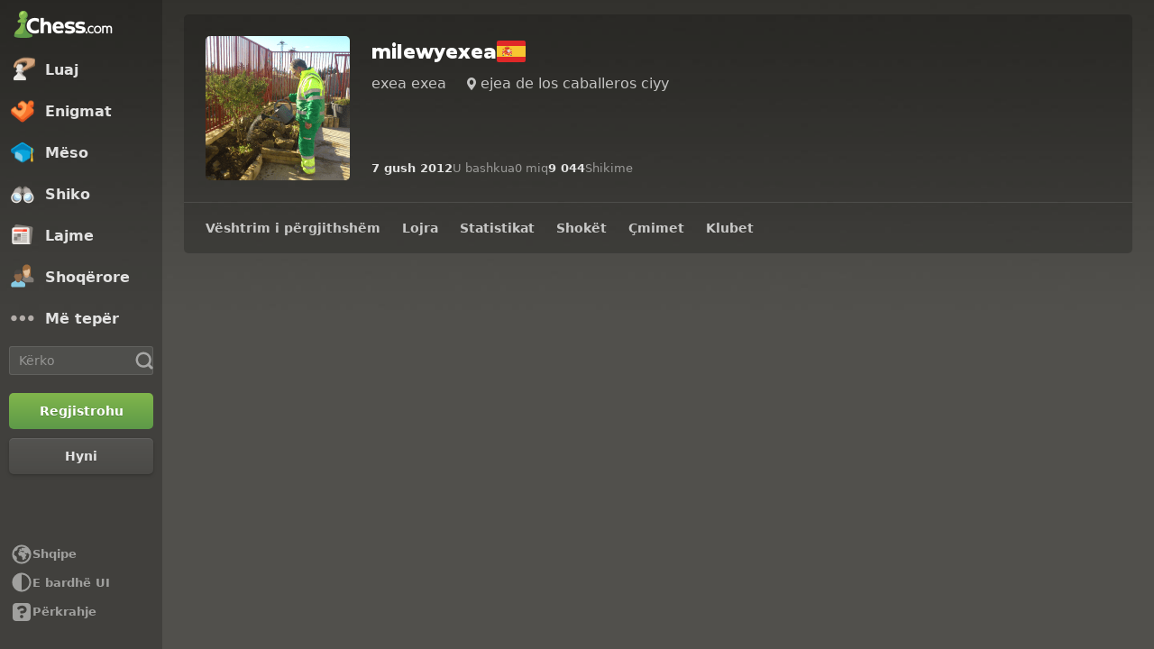

--- FILE ---
content_type: text/css
request_url: https://www.chess.com/bundles/app/css/design-system-v6.client.fa341b3f.css
body_size: 7958
content:
.cc-bg-primary{--cc-bg-color:linear-gradient(180deg,var(--color-green-300) 0%,var(--color-green-400) 100%);--cc-bg-color-hover:linear-gradient(180deg,color-mix(in srgb,var(--color-green-200),transparent 50%) 0%,transparent 100%),linear-gradient(180deg,var(--color-green-300) 0%,var(--color-green-400) 100%);--cc-bg-box-shadow:inset 0 .1rem 0 0 color-mix(in srgb,var(--color-green-200),transparent 60%),inset 0 -.1rem 0 0 var(--color-green-500),inset 0 .2rem .4rem 0 color-mix(in srgb,var(--color-green-200),transparent 50%),inset 0 -.2rem .4rem 0 color-mix(in srgb,var(--color-green-500),transparent 50%),0 .1rem .2rem 0 var(--color-transparent-black-14),0 .2rem .4rem 0 var(--color-transparent-black-10);--cc-bg-box-shadow-hover:inset 0 .1rem 0 0 color-mix(in srgb,var(--color-green-100),transparent 60%),inset 0 .2rem .4rem 0 color-mix(in srgb,var(--color-green-200),transparent 50%),inset 0 -.1rem 0 0 var(--color-green-500),inset 0 -.2rem .4rem 0 color-mix(in srgb,var(--color-green-500),transparent 50%),0 .1rem .2rem 0 var(--color-transparent-black-14),0 .2rem .4rem 0 var(--color-transparent-black-10)}.cc-bg-secondary,.cc-bg-secondary-danger{--cc-button-secondary-enabled-start:var(--color-transparent-black-5);--cc-button-secondary-enabled-end:var(--color-transparent-black-14);--cc-button-secondary-hovered-start:var(--color-transparent-black-2);--cc-button-secondary-hovered-end:var(--color-transparent-black-10);--cc-bg-box-shadow:inset 0 .1rem 0 0 var(--color-transparent-white-8),0 .1rem .2rem 0 var(--color-transparent-black-14),0 .2rem .4rem 0 var(--color-transparent-black-10);--cc-bg-box-shadow-hover:inset 0 .1rem 0 0 var(--color-transparent-white-14),0 .1rem .2rem 0 var(--color-transparent-black-14),0 .2rem .4rem 0 var(--color-transparent-black-10);--cc-bg-color:linear-gradient(180deg,var(--cc-button-secondary-enabled-start) 0%,var(--cc-button-secondary-enabled-end) 100%);--cc-bg-color-hover:linear-gradient(180deg,var(--cc-button-secondary-hovered-start) 0%,var(--cc-button-secondary-hovered-end) 100%),linear-gradient(180deg,var(--color-transparent-white-5) 0%,hsla(0,0%,100%,0) 100%)}.dark-mode .cc-bg-secondary,.dark-mode .cc-bg-secondary-danger{--cc-button-secondary-enabled-start:var(--color-transparent-white-10);--cc-button-secondary-enabled-end:var(--color-transparent-white-5);--cc-button-secondary-hovered-start:var(--color-transparent-white-14);--cc-button-secondary-hovered-end:var(--color-transparent-white-5)}.cc-bg-ghost,.cc-bg-ghost-link{--cc-bg-color:transparent;--cc-bg-color-hover:transparent;--cc-bg-box-shadow:none;--cc-bg-box-shadow-hover:none}.cc-bg-aqua{--cc-bg-color:linear-gradient(180deg,var(--color-aqua-300) 0%,var(--color-aqua-400) 100%);--cc-bg-color-hover:linear-gradient(180deg,color-mix(in srgb,var(--color-aqua-200),transparent 50%) 0%,color-mix(in srgb,var(--color-aqua-200),transparent 100%) 100%),linear-gradient(180deg,var(--color-aqua-300) 0%,var(--color-aqua-400) 100%);--cc-bg-box-shadow:inset 0 .1rem 0 0 color-mix(in srgb,var(--color-aqua-200),transparent 60%),inset 0 -.1rem 0 0 var(--color-aqua-500),inset 0 -.2rem .4rem 0 color-mix(in srgb,var(--color-aqua-500),transparent 50%),inset 0 .2rem .4rem 0 color-mix(in srgb,var(--color-aqua-200),transparent 50%),0 .1rem .2rem 0 var(--color-transparent-black-14),0 .2rem .4rem 0 var(--color-transparent-black-10);--cc-bg-box-shadow-hover:inset 0 .1rem 0 0 color-mix(in srgb,var(--color-aqua-50),transparent 60%),inset 0 -.1rem 0 0 var(--color-aqua-600),inset 0 -.2rem .4rem 0 color-mix(in srgb,var(--color-aqua-600),transparent 50%),inset 0 .2rem .4rem 0 color-mix(in srgb,var(--color-aqua-25),transparent 75%),0 .1rem .2rem 0 var(--color-transparent-black-14),0 .2rem .4rem 0 var(--color-transparent-black-10)}.cc-bg-monetization{--cc-bg-color:linear-gradient(180deg,var(--color-blue-200) 0%,var(--color-blue-300) 65%,var(--color-blue-400) 100%);--cc-bg-color-hover:linear-gradient(180deg,color-mix(in srgb,var(--color-blue-75),transparent 75%) 0%,color-mix(in srgb,var(--color-blue-75),transparent 100%) 100%),linear-gradient(180deg,var(--color-blue-200) 0%,var(--color-blue-300) 65%,var(--color-blue-400) 100%);--cc-bg-box-shadow:inset 0 .1rem 0 0 color-mix(in srgb,var(--color-blue-200),transparent 60%),inset 0 -.1rem 0 0 var(--color-blue-500),inset 0 -.2rem .4rem 0 color-mix(in srgb,var(--color-blue-500),transparent 50%),inset 0 .2rem .4rem 0 color-mix(in srgb,var(--color-blue-200),transparent 50%),0 .1rem .2rem 0 var(--color-transparent-black-14),0 .2rem .4rem 0 var(--color-transparent-black-10);--cc-bg-box-shadow-hover:inset 0 .1rem 0 0 color-mix(in srgb,var(--color-blue-50),transparent 60%),inset 0 -.1rem 0 0 var(--color-blue-600),inset 0 -.2rem .4rem 0 color-mix(in srgb,var(--color-blue-600),transparent 50%),inset 0 .2rem .4rem 0 color-mix(in srgb,var(--color-blue-25),transparent 75%),0 .1rem .2rem 0 var(--color-transparent-black-14),0 .2rem .4rem 0 var(--color-transparent-black-10)}.cc-bg-danger{--cc-bg-color:linear-gradient(180deg,var(--color-red-300) 0%,var(--color-red-400) 100%);--cc-bg-color-hover:linear-gradient(180deg,color-mix(in srgb,var(--color-red-100),transparent 50%) 0%,transparent 100%),linear-gradient(180deg,var(--color-red-300) 0%,var(--color-red-500) 100%);--cc-bg-box-shadow:inset 0 .1rem 0 0 color-mix(in srgb,var(--color-red-75),transparent 60%),inset 0 -.1rem 0 0 var(--color-red-500),inset 0 -.2rem .4rem 0 color-mix(in srgb,var(--color-red-600),transparent 50%),inset 0 .2rem .4rem 0 color-mix(in srgb,var(--color-red-100),transparent 50%),0 .1rem .2rem 0 var(--color-transparent-black-14),0 .2rem .4rem 0 var(--color-transparent-black-10);--cc-bg-box-shadow-hover:inset 0 .1rem 0 0 var(--color-red-100),inset 0 -.1rem 0 0 color-mix(in srgb,var(--color-red-700),transparent 50%),inset 0 -.2rem .4rem 0 color-mix(in srgb,var(--color-red-500),transparent 50%),inset 0 .2rem .4rem 0 color-mix(in srgb,var(--color-red-100),transparent 50%),0 .1rem .2rem 0 var(--color-transparent-black-14),0 .2rem .4rem 0 var(--color-transparent-black-10)}.cc-bg-streaming{--cc-bg-color:linear-gradient(180deg,var(--color-purple-300) 0%,var(--color-purple-400) 100%);--cc-bg-color-hover:linear-gradient(180deg,color-mix(in srgb,var(--color-purple-100),transparent 50%) 0%,transparent 100%),linear-gradient(180deg,var(--color-purple-300) 0%,var(--color-purple-400) 100%);--cc-bg-box-shadow:inset 0 .1rem 0 0 color-mix(in srgb,var(--color-purple-100),transparent 60%),inset 0 -.1rem 0 0 var(--color-purple-500),inset 0 -.2rem .4rem 0 color-mix(in srgb,var(--color-purple-500),transparent 50%),inset 0 .2rem .4rem 0 color-mix(in srgb,var(--color-purple-200),transparent 50%),0 .1rem .2rem 0 var(--color-transparent-black-14),0 .2rem .4rem 0 var(--color-transparent-black-10);--cc-bg-box-shadow-hover:inset 0 .1rem 0 0 color-mix(in srgb,var(--color-purple-50),transparent 50%),inset 0 -.1rem 0 0 color-mix(in srgb,var(--color-purple-500),transparent 50%),inset 0 -.2rem .4rem 0 color-mix(in srgb,var(--color-purple-500),transparent 50%),inset 0 .2rem .4rem 0 color-mix(in srgb,var(--color-purple-100),transparent 50%),0 .1rem .2rem 0 var(--color-transparent-black-14),0 .2rem .4rem 0 var(--color-transparent-black-10)}.cc-bg-bot-chat{--cc-bg-color:linear-gradient(180deg,var(--color-transparent-black-5) 0%,var(--color-transparent-black-14) 100%);--cc-bg-color-hover:linear-gradient(180deg,var(--color-transparent-black-2) 0%,var(--color-transparent-black-10) 100%);--cc-bg-box-shadow:inset 0 .1rem 0 0 var(--color-transparent-white-8),0 .1rem .2rem 0 var(--color-transparent-black-14),0 .2rem .4rem 0 var(--color-transparent-black-10);--cc-bg-box-shadow-hover:inset 0 .1rem 0 0 var(--color-transparent-white-14),0 .1rem .2rem 0 var(--color-transparent-black-14),0 .2rem .4rem 0 var(--color-transparent-black-10)}.cc-bg-white{--cc-bg-color:linear-gradient(180deg,var(--color-neutrals-white) 0%,var(--color-transparent-white-85) 100%);--cc-bg-color-hover:linear-gradient(180deg,var(--color-neutrals-white) 0%,var(--color-transparent-white-95) 100%);--cc-bg-box-shadow:inset 0 .1rem 0 0 var(--color-transparent-white-25),0 .1rem .2rem 0 var(--color-transparent-black-14),0 .2rem .4rem 0 var(--color-transparent-black-10);--cc-bg-box-shadow-hover:inset 0 .1rem 0 0 var(--color-neutrals-white),0 .1rem .2rem 0 var(--color-transparent-black-14),0 .2rem .4rem 0 var(--color-transparent-black-10)}.cc-avatar-component{--cc-avatar-radius:var(--radius-m);--cc-avatar-mask:url(/bundles/web/images/avatars/avatar-mask.7a13885f.svg);border-radius:var(--cc-avatar-radius);display:flex;flex-shrink:0;height:var(--cc-avatar-size);overflow:hidden;position:relative;width:var(--cc-avatar-size)}.cc-avatar-img{height:100%;-o-object-fit:cover;object-fit:cover;width:100%}.cc-avatar-online .cc-avatar-img,.cc-avatar-playing .cc-avatar-img,.cc-avatar-streaming .cc-avatar-img{-webkit-mask-image:var(--cc-avatar-mask);mask-image:var(--cc-avatar-mask);-webkit-mask-position:top left;mask-position:top left;-webkit-mask-repeat:no-repeat;mask-repeat:no-repeat;-webkit-mask-size:cover;mask-size:cover}.cc-avatar-online:before,.cc-avatar-playing:before,.cc-avatar-streaming:before{background-color:var(--cc-avatar-bg-status);border-radius:var(--radius-circular);bottom:0;content:"";height:var(--cc-avatar-status-size);pointer-events:none;position:absolute;right:0;width:var(--cc-avatar-status-size)}.cc-avatar-online,.cc-avatar-playing{--cc-avatar-bg-status:var(--color-bg-success)}.cc-avatar-streaming{--cc-avatar-bg-status:var(--color-bg-streaming)}.cc-avatar-size-160,.cc-avatar-size-80,.cc-avatar-size-96{--cc-avatar-radius:var(--radius-l)}.cc-avatar-size-160,.cc-avatar-size-80{--cc-avatar-mask:url(/bundles/web/images/avatars/avatar-mask-80.e5f68f79.svg);--cc-avatar-size:var(--avatar-80);--cc-avatar-status-size:1.6rem}.cc-avatar-size-96{--cc-avatar-mask:url(/bundles/web/images/avatars/avatar-mask-96.7d0c786e.svg);--cc-avatar-size:var(--avatar-96);--cc-avatar-status-size:2rem}.cc-avatar-size-64{--cc-avatar-mask:url(/bundles/web/images/avatars/avatar-mask-64.69f1737c.svg);--cc-avatar-size:var(--avatar-64);--cc-avatar-status-size:1.2rem}.cc-avatar-size-48{--cc-avatar-mask:url(/bundles/web/images/avatars/avatar-mask-48.8e07b74f.svg);--cc-avatar-size:var(--avatar-48);--cc-avatar-status-size:1rem}.cc-avatar-size-40{--cc-avatar-mask:url(/bundles/web/images/avatars/avatar-mask-40.562f1d2c.svg);--cc-avatar-size:var(--avatar-40);--cc-avatar-status-size:1rem}.cc-avatar-size-32{--cc-avatar-mask:url(/bundles/web/images/avatars/avatar-mask-32.405d6790.svg);--cc-avatar-size:var(--avatar-32);--cc-avatar-status-size:.8rem}.cc-avatar-size-24{--cc-avatar-mask:url(/bundles/web/images/avatars/avatar-mask-24.a72f7773.svg);--cc-avatar-size:var(--avatar-24);--cc-avatar-status-size:.8rem}@media (min-width:48em){.cc-avatar-size-160{--cc-avatar-mask:url(/bundles/web/images/avatars/avatar-mask-160.b6fcd58f.svg);--cc-avatar-size:var(--avatar-160);--cc-avatar-status-size:2rem}}.cc-aside-item-component{--cc-aside-item-bg:transparent;--cc-aside-item-chevron-color:var(--color-icon-default);--cc-aside-item-label-color:var(--color-text-default);--cc-aside-item-icon-color:var(--color-icon-default);align-items:center;background-color:transparent;background-color:var(--cc-aside-item-bg);border:none;color:var(--cc-aside-item-label-color);display:flex;gap:var(--space-16);margin:0;min-height:4.8rem;padding:var(--space-12) var(--space-12) var(--space-12) var(--space-16);width:100%}.cc-aside-item-component:disabled{cursor:not-allowed;opacity:.5}@media (hover:hover){a.cc-aside-item-component:not([disabled],.cc-aside-item-selected):hover,button.cc-aside-item-component:not([disabled],.cc-aside-item-selected):hover{--cc-aside-item-chevron-color:var(--color-icon-default-hovered);--cc-aside-item-bg:var(--color-bg-subtlest);--cc-aside-item-label-color:var(--color-text-default-hovered)}a.cc-aside-item-component:not([disabled],.cc-aside-item-selected).cc-aside-item-danger:hover,button.cc-aside-item-component:not([disabled],.cc-aside-item-selected).cc-aside-item-danger:hover{--cc-aside-item-label-color:var(--color-text-danger)}}.cc-aside-item-selected{--cc-aside-item-bg:var(--color-bg-subtler);--cc-aside-item-label-color:var(--color-text-bolder)}.cc-aside-item-danger{--cc-aside-item-label-color:var(--color-text-danger);--cc-aside-item-icon-color:var(--color-icon-danger)}.cc-aside-item-icon{color:var(--cc-aside-item-icon-color);flex-shrink:1}.cc-aside-item-label{align-self:center;display:flex;flex-grow:1;text-align:left;word-break:break-word}.cc-aside-item-chevron{color:var(--cc-aside-item-chevron-color)}.cc-aside-item-one-line{display:inline-block;overflow:hidden;text-overflow:ellipsis;white-space:nowrap}.cc-aside-item-selectedIcon{animation:cc-aside-item-selectedIcon .05s var(--motion-ease-out-gentle);color:var(--color-icon-success)}@keyframes cc-aside-item-selectedIcon{0%{opacity:0;transform:scale(0)}to{opacity:1;transform:scale(1)}}.cc-button-component{--maxWidth:100%;--textColor:var(--color-neutrals-white);--textColorHover:var(--color-neutrals-white);--iconColor:var(--textColor);--iconColorHover:var(--textColorHover);--buttonTextShadow:var(--color-transparent-black-20);align-items:center;background:var(--cc-bg-color);border:0;border-radius:var(--borderRadius,var(--radius-l));box-shadow:var(--cc-bg-box-shadow);color:var(--textColor);-moz-column-gap:var(--columnGap);column-gap:var(--columnGap);cursor:pointer;display:inline-grid;font-size:var(--fontSize);font-weight:var(--fontWeight,600);grid-auto-flow:column;justify-content:center;line-height:1.1428;max-width:var(--maxWidth);min-height:var(--buttonHeight);overflow:hidden;padding:var(--buttonPaddings);text-align:center;text-shadow:0 .1rem 0 var(--buttonTextShadow);touch-action:manipulation;word-break:break-word}@media (hover:hover){.cc-button-component:not([disabled],.cc-button-no-hover):hover{background:var(--cc-bg-color-hover);box-shadow:var(--cc-bg-box-shadow-hover);color:var(--textColorHover)}.cc-button-component:not([disabled],.cc-button-no-hover):hover .cc-button-icon{color:var(--iconColorHover)}}.cc-button-component.cc-button-disabled,.cc-button-component:disabled{cursor:not-allowed;opacity:.5}a.cc-button-disabled{pointer-events:none}.cc-button-loading:disabled{background-color:color-mix(in srgb,var(--cc-bg-color) 75%,transparent);cursor:wait;opacity:1;position:relative}.cc-button-loading:disabled>:not(.cc-button-loader){visibility:hidden}.cc-button-loader{place-self:center;position:absolute}.cc-button-secondary{--textColor:var(--color-text-bolder);--textColorHover:var(--color-text-boldest);--buttonTextShadow:none}.dark-mode .cc-button-secondary{--buttonTextShadow:var(--color-transparent-black-10)}.dark-mode .cc-button-secondary.cc-button-xx-large{--buttonTextShadow:var(--color-transparent-black-30)}.cc-button-secondary-danger{--textColor:var(--color-text-danger);--textColorHover:var(--color-text-danger);--buttonTextShadow:transparent}.cc-button-ghost-link{--textColor:var(--color-text-link);--textColorHover:var(--color-text-link-hovered);--buttonTextShadow:none}.cc-button-ghost{--textColor:var(--color-text-default);--textColorHover:var(--color-text-default-hovered);--iconColor:var(--color-icon-default);--iconColorHover:var(--color-icon-default-hovered);--buttonTextShadow:none}.cc-button-bot-chat{--buttonTextShadow:none;--iconColor:var(--color-gray-700);--iconColorHover:var(--color-gray-600);--maxWidth:max-content;--textColor:var(--color-text-speech);--textColorHover:var(--color-gray-600)}.cc-button-white{--buttonTextShadow:none;--textColor:var(--color-gray-800);--textColorHover:var(--color-gray-800)}.cc-button-xx-large{--borderRadius:var(--radius-xl);--buttonHeight:6.4rem;--buttonPaddings:0 var(--space-16);--columnGap:.8rem;--fontSize:2.2rem;--fontWeight:800;font-family:var(--font-family-heading)}.cc-button-x-large{--borderRadius:var(--radius-xl);--buttonHeight:5.6rem;--buttonPaddings:var(--space-4) var(--space-16);--columnGap:.8rem;--fontSize:2.2rem;--fontWeight:800;font-family:var(--font-family-heading)}.cc-button-x-large.cc-button-secondary{--fontSize:1.7rem}.cc-button-large{--borderRadius:var(--radius-xl);--buttonHeight:4.8rem;--buttonPaddings:var(--space-4) var(--space-16);--columnGap:.8rem;--fontSize:1.7rem;font-family:var(--font-family-heading)}.cc-button-medium{--buttonHeight:4rem;--buttonPaddings:var(--space-4) var(--space-16);--columnGap:var(--space-8);--fontSize:1.4rem}.cc-button-small{--borderRadius:.3rem;--buttonHeight:3.2rem;--buttonPaddings:var(--space-2) var(--space-16);--columnGap:var(--space-8)}.cc-button-x-small{--borderRadius:.3rem;--buttonHeight:2.4rem;--buttonPaddings:.2rem 1.2rem;--columnGap:.8rem;--fontSize:1.2rem;--fontWeight:500}.cc-button-full{width:100%}.cc-button-min-width{min-width:12rem}.cc-button-icon{color:var(--iconColor);filter:drop-shadow(0 .1rem 0 var(--buttonTextShadow));text-shadow:none}.cc-button-custom-img{-o-object-fit:cover;object-fit:cover}.cc-button-one-line{overflow:hidden;text-overflow:ellipsis;white-space:nowrap}.cc-button-align-start{--columnGap:var(--space-16);justify-content:flex-start;text-align:start}.cc-button-align-start.cc-button-medium,.cc-button-align-start.cc-button-small,.cc-button-align-start.cc-button-x-small{--columnGap:var(--space-12)}.cc-checkbox-component{align-items:flex-start;display:inline-flex;position:relative}.cc-checkbox-input{-webkit-appearance:none;-moz-appearance:none;appearance:none;background-color:var(--color-bg-input);border:solid .1rem var(--color-border-subtle);border-radius:var(--radius-m);cursor:pointer;display:block;flex-shrink:0;height:1.4rem;margin:.3rem 0 .2rem 0;outline:0;outline-offset:.1rem;position:relative;width:1.4rem}.cc-checkbox-input:checked{background-color:var(--color-icon-default);border-color:transparent;display:grid;place-items:center}.cc-checkbox-input:checked:hover:not(:disabled){background-color:var(--color-icon-default-hovered)}.cc-checkbox-input:checked:after{border:solid .2rem var(--color-bg-opaque);border-right:0;border-top:0;content:"";height:.5rem;margin-top:-.2rem;position:absolute;transform:rotate(-45deg);width:.9rem}.cc-checkbox-input:disabled{cursor:not-allowed;opacity:.5}.cc-checkbox-input:disabled+.cc-checkbox-label{cursor:not-allowed;opacity:.6}.cc-checkbox-label{color:var(--color-text-default);cursor:pointer;min-height:2rem;padding:var(--space-2) 0 var(--space-2) var(--space-8)}.keyboard-navigation-in-use .cc-checkbox-input:focus{outline:.1rem auto -webkit-focus-ring-color}.cc-chip-component{--chip-color-bg:var(--color-bg-subtle);--chip-color-fg:var(--color-text-default);--chip-color-transparency:0%;align-items:center;background-color:color-mix(in srgb,var(--chip-color-bg),transparent var(--chip-color-transparency));border-radius:var(--radius-m);color:var(--chip-color-fg);display:inline-flex;gap:var(--space-4);min-height:2rem;padding:var(--space-2) var(--space-4)}.cc-chip-opaque{--chip-color-fg:var(--color-neutrals-white);text-shadow:0 var(--border-1) 0 var(--color-transparent-black-20)}.cc-chip-opaque svg{filter:drop-shadow(0 var(--border-1) 0 var(--color-transparent-black-20))}.cc-chip-aqua-translucent{--chip-color-bg:var(--color-aqua-200);--chip-color-fg:var(--color-aqua-400);--chip-color-transparency:80%}.dark-mode .cc-chip-aqua-translucent{--chip-color-fg:var(--color-aqua-200);--chip-color-transparency:90%}.cc-chip-aqua-opaque{--chip-color-bg:var(--color-aqua-400)}.cc-chip-blue-translucent{--chip-color-bg:var(--color-blue-100);--chip-color-fg:var(--color-blue-400);--chip-color-transparency:80%}.dark-mode .cc-chip-blue-translucent{--chip-color-bg:var(--color-blue-200);--chip-color-fg:var(--color-blue-100);--chip-color-transparency:90%}.cc-chip-blue-opaque{--chip-color-bg:var(--color-blue-200)}.dark-mode .cc-chip-blue-opaque{--chip-color-bg:var(--color-blue-300)}.cc-chip-brown-translucent{--chip-color-bg:var(--color-brown-200);--chip-color-fg:var(--color-brown-500);--chip-color-transparency:80%}.dark-mode .cc-chip-brown-translucent{--chip-color-fg:var(--color-brown-200);--chip-color-transparency:90%}.cc-chip-brown-opaque{--chip-color-bg:var(--color-brown-300)}.cc-chip-fuchsia-translucent{--chip-color-bg:var(--color-fuchsia-200);--chip-color-fg:var(--color-fuchsia-400);--chip-color-transparency:80%}.dark-mode .cc-chip-fuchsia-translucent{--chip-color-fg:var(--color-fuchsia-200);--chip-color-transparency:90%}.cc-chip-fuchsia-opaque{--chip-color-bg:var(--color-fuchsia-300)}.cc-chip-gold-translucent{--chip-color-bg:var(--color-gold-200);--chip-color-fg:var(--color-gold-500);--chip-color-transparency:80%}.dark-mode .cc-chip-gold-translucent{--chip-color-fg:var(--color-gold-200);--chip-color-transparency:90%}.cc-chip-gold-opaque{--chip-color-bg:var(--color-gold-300)}.cc-chip-gray-opaque{--chip-color-bg:var(--color-gray-500)}.dark-mode .cc-chip-gray-opaque{--chip-color-bg:var(--color-gray-600)}.cc-chip-green-translucent{--chip-color-bg:var(--color-green-300);--chip-color-fg:var(--color-green-600);--chip-color-transparency:80%}.dark-mode .cc-chip-green-translucent{--chip-color-bg:var(--color-green-600);--chip-color-fg:var(--color-green-300);--chip-color-transparency:70%}.cc-chip-green-opaque{--chip-color-bg:var(--color-green-300)}.cc-chip-orange-translucent{--chip-color-bg:var(--color-orange-200);--chip-color-fg:var(--color-orange-400);--chip-color-transparency:80%}.dark-mode .cc-chip-orange-translucent{--chip-color-fg:var(--color-orange-200);--chip-color-transparency:90%}.cc-chip-orange-opaque{--chip-color-bg:var(--color-orange-300)}.cc-chip-purple-translucent{--chip-color-bg:var(--color-purple-100);--chip-color-fg:var(--color-purple-400);--chip-color-transparency:80%}.dark-mode .cc-chip-purple-translucent{--chip-color-bg:var(--color-purple-200);--chip-color-fg:var(--color-purple-100);--chip-color-transparency:90%}.cc-chip-purple-opaque{--chip-color-bg:var(--color-purple-300)}.cc-chip-red-translucent{--chip-color-bg:var(--color-red-200);--chip-color-fg:var(--color-red-400);--chip-color-transparency:80%}.dark-mode .cc-chip-red-translucent{--chip-color-fg:var(--color-red-200);--chip-color-transparency:90%}.cc-chip-red-opaque{--chip-color-bg:var(--color-bg-danger)}.cc-chip-skin-translucent{--chip-color-bg:var(--color-skin-200);--chip-color-fg:var(--color-skin-400);--chip-color-transparency:80%}.dark-mode .cc-chip-skin-translucent{--chip-color-fg:var(--color-skin-200);--chip-color-transparency:90%}.cc-chip-skin-opaque{--chip-color-bg:var(--color-skin-400)}.cc-chip-slate-translucent{--chip-color-bg:var(--color-slate-200);--chip-color-fg:var(--color-slate-400);--chip-color-transparency:80%}.dark-mode .cc-chip-slate-translucent{--chip-color-fg:var(--color-slate-200);--chip-color-transparency:90%}.cc-chip-slate-opaque{--chip-color-bg:var(--color-slate-300)}.dark-mode .cc-chip-slate-opaque{--chip-color-bg:var(--color-slate-400)}.cc-dropdown-button-component{align-items:center;background:var(--cc-bg-color);border:0;border-radius:var(--borderRadius,var(--radius-l));box-shadow:var(--cc-bg-box-shadow);color:var(--color-text-bolder);-moz-column-gap:var(--columnGap,var(--space-16));column-gap:var(--columnGap,var(--space-16));cursor:pointer;display:inline-grid;font-weight:var(--fontWeight,600);grid-auto-flow:column;grid-template-columns:1fr max-content;justify-content:center;min-height:var(--buttonHeight);overflow:hidden;padding:var(--buttonPaddings)}@media (hover:hover){.cc-dropdown-button-component:not([disabled]):hover{background:var(--cc-bg-color-hover);box-shadow:var(--cc-bg-box-shadow-hover)}}.cc-dropdown-button-component.cc-dropdown-button-disabled,.cc-dropdown-button-component:disabled{cursor:not-allowed;opacity:.5}a.cc-dropdown-button-disabled{pointer-events:none}.cc-dropdown-button-label-wrapper{align-items:center;display:grid}.cc-dropdown-button-label-wrapper:has(.cc-dropdown-button-icon):has(.cc-dropdown-button-label){gap:var(--columnGap,var(--space-16));grid-template-columns:max-content auto}.cc-dropdown-button-label{font-size:var(--fontSize);overflow:hidden;text-overflow:ellipsis;white-space:nowrap}.cc-dropdown-button-chevron{color:var(--color-icon-default);margin-left:auto}.cc-dropdown-button-ghost,.cc-dropdown-button-secondary{--textColor:var(--color-text-bolder);--textColorHover:var(--color-text-boldest)}.cc-dropdown-button-ghost{--iconColor:var(--color-icon-bolder);--iconColorHover:var(--color-icon-boldest);--buttonVariantPadding:var(--space-8)}@media (hover:hover){.cc-dropdown-button-ghost:not([disabled]):hover{background:var(--color-bg-subtlest)}}.cc-dropdown-button-xx-large{--borderRadius:var(--radius-xl);--buttonHeight:6.4rem;--buttonPaddings:var(--buttonVariantPadding,var(--space-16) var(--space-12) var(--space-16) var(--space-16));--fontSize:2.2rem;--fontWeight:800;font-family:var(--font-family-heading)}.cc-dropdown-button-x-large{--borderRadius:var(--radius-xl);--buttonHeight:5.6rem;--buttonPaddings:var(--buttonVariantPadding,var(--space-12) var(--space-12) var(--space-12) var(--space-16));--fontSize:2.2rem;--fontWeight:800;font-family:var(--font-family-heading)}.cc-dropdown-button-x-large.cc-dropdown-button-secondary{--fontSize:1.7rem}.cc-dropdown-button-large{--borderRadius:var(--radius-xl);--buttonHeight:4.8rem;--buttonPaddings:var(--buttonVariantPadding,var(--space-12) var(--space-12) var(--space-12) var(--space-16));--fontSize:1.7rem;font-family:var(--font-family-heading)}.cc-dropdown-button-medium{--buttonHeight:4rem;--buttonPaddings:var(--buttonVariantPadding,var(--space-8) var(--space-12) var(--space-8) var(--space-16));--columnGap:var(--space-12);--fontSize:1.4rem}.cc-dropdown-button-small{--buttonHeight:3.2rem;--buttonPaddings:var(--buttonVariantPadding,var(--space-8) var(--space-12));--columnGap:var(--space-12);--fontSize:1.4rem}.cc-dropdown-button-full{width:100%}.cc-dropdown-button-full .cc-dropdown-button-label-wrapper{justify-content:var(--justifyContent,start);margin-left:var(--labelContentShift,0)}.cc-dropdown-button-align-center{--columnGap:var(--space-8);--justifyContent:center;--labelContentShift:1.2rem}.cc-feature-button-component{background:var(--cc-bg-color);border:0;border-radius:var(--radius-xl);box-shadow:var(--cc-bg-box-shadow);color:var(--color-text-boldest);-moz-column-gap:var(--space-16);column-gap:var(--space-16);display:grid;grid-template-areas:"icon label" "icon sublabel";justify-content:start;justify-items:start;padding:var(--feature-button-padding);width:100%;word-break:break-word}.cc-feature-button-component:active{opacity:.8}.cc-feature-button-component:has(.cc-feature-button-sub-label) .cc-feature-button-label{text-align:start}@media (hover:hover){.cc-feature-button-component:hover{background:var(--cc-bg-color-hover);box-shadow:var(--cc-bg-box-shadow-hover)}}.cc-feature-button-icon{grid-area:icon;height:var(--feature-button-icon-size);margin-top:var(--feature-button-icon-top-space,0);width:var(--feature-button-icon-size)}.cc-feature-button-custom-img{-o-object-fit:cover;object-fit:cover}.cc-feature-button-label{grid-area:label;text-align:center}.cc-feature-button-sub-label{color:var(--color-text-default);grid-area:sublabel;text-align:start}.cc-feature-button-medium{--feature-button-padding:var(--space-16);--feature-button-icon-size:var(--icon-40);row-gap:var(--space-2)}.cc-feature-button-large{--feature-button-icon-top-space:var(--space-4);--feature-button-icon-size:var(--icon-48);--feature-button-padding:var(--space-24)}.cc-icon-button-component{align-items:center;background:var(--cc-bg-color);border:var(--cc-icon-button-border,none);border-radius:var(--cc-icon-button-border-radius,var(--radius-l));box-shadow:var(--cc-bg-box-shadow,none);color:var(--cc-icon-button-color,var(--color-icon-default));display:flex;height:var(--cc-icon-button-size);justify-content:center;margin:0;padding:0;transition:background-color 50ms var(--motion-ease-out-gentle);width:var(--cc-icon-button-size)}@media (hover:hover){.cc-icon-button-component:hover:not(:disabled){background:var(--cc-bg-color-hover,transparent);color:var(--cc-icon-button-color-hover,var(--color-icon-default-hovered));transition:all .1s var(--motion-ease-out-gentle)}}.cc-icon-button-component:active:not(:disabled){opacity:.8}.cc-icon-button-component.cc-icon-button-disabled,.cc-icon-button-component:disabled{cursor:not-allowed;opacity:.5}.cc-icon-button-component.cc-icon-button-disabled{pointer-events:none}.cc-icon-button-x-small{--cc-icon-button-size:2.4rem}.cc-icon-button-small{--cc-icon-button-size:3.2rem}.cc-icon-button-medium{--cc-icon-button-size:4rem}.cc-icon-button-large{--cc-icon-button-border-radius:var(--radius-xl);--cc-icon-button-size:4.8rem}.cc-icon-button-x-large{--cc-icon-button-border-radius:var(--radius-xl);--cc-icon-button-size:5.6rem}.cc-icon-button-ghost{--cc-icon-button-color:var(--color-icon-default);--cc-icon-button-color-hover:var(--color-icon-default-hovered)}.cc-icon-button-primary{--cc-icon-button-color:var(--color-neutrals-white);--cc-icon-button-color-hover:var(--color-neutrals-white)}.cc-icon-button-primary .icon-font-chess,.cc-icon-button-primary svg{filter:drop-shadow(0 var(--border-1) 0 var(--color-transparent-black-20))}.cc-icon-button-border{--cc-bg-color:var(--color-bg-input);--cc-bg-color-hover:var(--color-bg-input);--cc-icon-button-border:var(--border-1) solid var(--color-border-default)}.cc-icon-button-hovered{--cc-bg-color:transparent;--cc-bg-color-hover:var(--color-bg-subtler)}.cc-icon-img{display:block;-webkit-user-drag:none;-webkit-user-select:none;-moz-user-select:none;user-select:none}.cc-icon-glyph,.cc-icon-img{height:var(--cc-icon-size);width:var(--cc-icon-size)}.cc-icon-glyph{align-content:center;display:inline-grid;justify-content:center}.cc-icon-glyph>svg{height:var(--cc-icon-size);width:var(--cc-icon-size)}.cc-icon-glyph path{fill:currentColor}html[dir=rtl] .rtl-support{transform:scaleX(-1)}.cc-icon-size-12{--cc-icon-size:var(--icon-12)}.cc-icon-size-16{--cc-icon-size:var(--icon-16)}.cc-icon-size-20{--cc-icon-size:var(--icon-20)}.cc-icon-size-24{--cc-icon-size:var(--icon-24)}.cc-icon-size-32{--cc-icon-size:var(--icon-32)}.cc-icon-size-40{--cc-icon-size:var(--icon-40)}.cc-icon-size-48{--cc-icon-size:var(--icon-48)}.cc-icon-size-64{--cc-icon-size:var(--icon-64)}.cc-icon-custom-icon-size{font-size:var(--cc-icon-custom-size)}.cc-icon-custom-img-size{height:var(--cc-icon-custom-size);width:var(--cc-icon-custom-size)}.cc-image-component{--cc-image-radius:var(--radius-m);display:flex;flex-shrink:0;overflow:hidden;position:relative}.cc-image-size-160,.cc-image-size-80,.cc-image-size-96{--cc-image-radius:var(--radius-l)}.cc-image-wide{aspect-ratio:16/9;display:block;height:auto}.cc-image-image,.cc-image-wide{-o-object-fit:cover;object-fit:cover}.cc-image-image{border-radius:var(--cc-image-radius)}.cc-inline-alert-component{background-color:color-mix(in srgb,var(--inline-alert-bg) 10%,transparent);border-left:var(--border-3) solid var(--inline-alert-border-color);border-radius:var(--radius-m);display:flex;flex-direction:row;gap:var(--space-12);min-height:4.8rem;padding:var(--space-12);position:relative}.cc-inline-alert-component.cc-inline-alert-space-end{padding-right:4.8rem}.cc-inline-alert-neutral{--inline-alert-border-color:var(--color-border-default);--inline-alert-icon-color:var(--color-icon-default);background-color:var(--color-bg-subtler)}.cc-inline-alert-success{--inline-alert-bg:var(--color-bg-success);--inline-alert-border-color:var(--color-border-success);--inline-alert-icon-color:var(--color-icon-success)}.cc-inline-alert-danger{--inline-alert-bg:var(--color-bg-danger);--inline-alert-border-color:var(--color-border-danger);--inline-alert-icon-color:var(--color-icon-danger)}.cc-inline-alert-warning{--inline-alert-bg:var(--color-bg-warning);--inline-alert-border-color:var(--color-border-warning);--inline-alert-icon-color:var(--color-icon-warning)}.cc-inline-alert-info{--inline-alert-bg:var(--color-bg-info);--inline-alert-border-color:var(--color-border-info);--inline-alert-icon-color:var(--color-icon-info)}.cc-inline-alert-icon{color:var(--inline-alert-icon-color);flex-shrink:0}.cc-inline-alert-message{align-content:center;color:var(--color-text-bolder);flex-grow:1;word-break:break-word}.cc-inline-alert-message a:not([class]){color:var(--color-text-link)}.cc-inline-alert-message a:not([class]):hover{color:var(--color-text-link-hovered)}.cc-inline-alert-dismiss{flex-shrink:0;position:absolute;right:0;top:0}.cc-input-component{--inputHeight:4rem;--borderColor:var(--color-border-default);--borderFocus:var(--color-border-default-hovered);-webkit-appearance:none;-moz-appearance:none;appearance:none;background-color:var(--color-bg-input);border:.1rem solid var(--borderColor);border-radius:var(--radius-m);color:var(--color-text-default);font-family:var(--font-family-system);font-size:var(--textSize,1.4rem);height:var(--inputHeight);line-height:1;padding:var(--inputPadding,.4rem .8rem);position:relative;width:100%}.dark-mode .cc-input-component::-webkit-contacts-auto-fill-button{background-color:var(--color-transparent-white-85);color:var(--color-transparent-white-85)}.cc-input-component:focus:not(:disabled),.cc-input-component:hover:not(:disabled){border-color:var(--borderFocus)}.cc-input-component:disabled{cursor:not-allowed;opacity:.5}.cc-input-component::-moz-placeholder{color:var(--color-text-placeholder);opacity:1}.cc-input-component::placeholder{color:var(--color-text-placeholder);opacity:1}.cc-input-component:-moz-read-only{cursor:default}.cc-input-component:read-only{cursor:default}.cc-input-component:invalid{box-shadow:none}.cc-input-component[type=search]::-webkit-search-cancel-button,.cc-input-component[type=search]::-webkit-search-decoration,.cc-input-component[type=search]::-webkit-search-results-button,.cc-input-component[type=search]::-webkit-search-results-decoration{display:none}.cc-input-component.cc-input-error{--borderColor:var(--color-border-danger)!important;--borderFocus:var(--color-border-danger)!important}.cc-input-component.cc-input-warning{--borderColor:var(--color-border-warning)!important;--borderFocus:var(--color-border-warning)!important}.cc-input-component[type=number].cc-input-spin-buttons{-moz-appearance:auto!important}.cc-input-component[type=number].cc-input-spin-buttons::-webkit-inner-spin-button,.cc-input-component[type=number].cc-input-spin-buttons::-webkit-outer-spin-button{-webkit-appearance:auto;opacity:.5}.cc-input-component:-webkit-autofill{-webkit-box-shadow:0 0 0 100rem var(--color-neutrals-white) inset;caret-color:var(--color-gray-800);-webkit-text-fill-color:#464341;-webkit-transition:background-color 50000s ease-in-out 0s;transition:background-color 50000s ease-in-out 0s}.cc-input-component:-webkit-autofill,.cc-input-component:autofill{-webkit-box-shadow:0 0 0 100rem var(--color-neutrals-white) inset;caret-color:var(--color-gray-800);-webkit-text-fill-color:#464341;-webkit-transition:background-color 50000s ease-in-out 0s;transition:background-color 50000s ease-in-out 0s}.dark-mode .cc-input-component:-webkit-autofill{-webkit-box-shadow:inset 0 0 0 100rem transparent;caret-color:var(--color-transparent-white-65);-webkit-text-fill-color:var(--color-transparent-white-65)}.dark-mode .cc-input-component:-webkit-autofill,.dark-mode .cc-input-component:autofill{-webkit-box-shadow:inset 0 0 0 100rem transparent;caret-color:var(--color-transparent-white-65);-webkit-text-fill-color:var(--color-transparent-white-65)}.cc-input-small{--inputHeight:3.2rem;--inputPadding:.8rem 1rem;--textSize:1.4rem}.cc-input-medium{--inputHeight:4rem;--inputPadding:.4rem .8rem;--textSize:1.4rem}.cc-input-large{--inputHeight:4.8rem;--inputPadding:.8rem 1rem;--textSize:1.6rem}.cc-input-x-large{--inputHeight:5.6rem;--inputPadding:.8rem 1rem;--textSize:1.8rem}.cc-input-group-component{--inputIconColor:var(--color-icon-default);align-items:center;display:flex;position:relative}.cc-input-group-component:has(input:disabled){--inputIconOpacity:0.5}.cc-input-group-post,.cc-input-group-pre{aspect-ratio:1;bottom:0;display:grid;height:100%;place-content:center;position:absolute;top:0}.cc-input-group-pre{left:0;pointer-events:none}.cc-input-group-post{right:0}.cc-input-group-glyph{color:var(--inputIconColor);opacity:var(--inputIconOpacity,1)}.cc-input-group-glyph.cc-input-group-success{--inputIconColor:var(--color-icon-success)}.cc-input-group-glyph.cc-input-group-error{--inputIconColor:var(--color-icon-danger)}.cc-input-group-space-prepend{padding-left:var(--inputHeight)}.cc-input-group-space-append{padding-right:var(--inputHeight)}button.cc-input-group-post{background-color:transparent;border:0;border-radius:0 var(--radius-m) var(--radius-m) 0;padding:0}button.cc-input-group-post:active{opacity:.8}button.cc-input-group-post:hover .cc-input-group-glyph{--inputIconColor:var(--color-icon-default-hovered)}.cc-loader-component{--cc-square-position-1:var(--cc-loader-square);--cc-square-position-2:calc(var(--cc-loader-square)*2);align-items:center;display:flex;height:calc(var(--cc-loader-square)*3);justify-content:center;position:relative;width:calc(var(--cc-loader-square)*3)}.cc-loader-spinner{--cc-loader-border-width:.2rem;animation:cc-loader-spin .8s linear infinite;border:var(--cc-loader-border-width) solid var(--cc-loader-border-color);border-radius:var(--radius-circular);border-top:var(--cc-loader-border-width) solid var(--cc-loader-border-color-active);height:var(--cc-loader-size);width:var(--cc-loader-size)}@keyframes cc-loader-spin{0%{transform:rotate(0deg)}to{transform:rotate(1turn)}}.cc-loader-small{--cc-loader-size:1.2rem;--cc-loader-square:.4rem}.cc-loader-medium{--cc-loader-size:1.6rem;--cc-loader-square:.8rem}.cc-loader-large{--cc-loader-size:2.4rem;--cc-loader-square:1.6rem;--cc-loader-border-width:.3rem}.cc-loader-spinner-green{--cc-loader-border-color:var(--color-border-default);--cc-loader-border-color-active:var(--color-border-success)}.cc-loader-spinner-gray{--cc-loader-border-color:var(--color-border-default);--cc-loader-border-color-active:var(--color-border-bold)}.cc-loader-spinner-chameleon{--cc-loader-border-color:color-mix(in srgb,currentcolor 20%,transparent);--cc-loader-border-color-active:color-mix(in srgb,currentcolor 80%,transparent)}.cc-loader-square{animation-duration:1s;animation-iteration-count:infinite;animation-timing-function:var(--motion-ease-in-out-dramatic);background-color:var(--color-icon-boldest);height:var(--cc-loader-square);position:absolute;width:var(--cc-loader-square)}.cc-loader-square-1{animation-name:cc-loader-move-sequence-1}.cc-loader-square-2{animation-name:cc-loader-move-sequence-2}.cc-loader-square-3{animation-name:cc-loader-move-sequence-3}.cc-loader-square-4{animation-name:cc-loader-move-sequence-4}.cc-loader-square-5,.cc-loader-square-6{animation-timing-function:var(--motion-ease-in-out-dramatic);left:var(--cc-loader-square);top:var(--cc-loader-square)}.cc-loader-square-5{animation-name:cc-loader-horizontal-scale-5;transform-origin:right}.cc-loader-square-6{animation-name:cc-loader-horizontal-scale-6;transform:scaleX(0);transform-origin:left}@keyframes cc-loader-move-sequence-1{0%{animation-timing-function:var(--motion-ease-in-out-dramatic);left:0;top:0}50%{animation-timing-function:var(--motion-ease-in-out-dramatic);left:var(--cc-square-position-1);top:0}to{animation-timing-function:var(--motion-ease-in-out-dramatic);left:var(--cc-square-position-2);top:0}}@keyframes cc-loader-move-sequence-2{0%{animation-timing-function:var(--motion-ease-in-out-dramatic);left:var(--cc-square-position-2);top:0}50%{animation-timing-function:var(--motion-ease-in-out-dramatic);left:var(--cc-square-position-2);top:var(--cc-square-position-1)}to{animation-timing-function:var(--motion-ease-in-out-dramatic);left:var(--cc-square-position-2);top:var(--cc-square-position-2)}}@keyframes cc-loader-move-sequence-3{0%{animation-timing-function:var(--motion-ease-in-out-dramatic);left:var(--cc-square-position-2);top:var(--cc-square-position-2)}50%{animation-timing-function:var(--motion-ease-in-out-dramatic);left:var(--cc-square-position-1);top:var(--cc-square-position-2)}to{animation-timing-function:var(--motion-ease-in-out-dramatic);left:0;top:var(--cc-square-position-2)}}@keyframes cc-loader-move-sequence-4{0%{animation-timing-function:var(--motion-ease-in-out-dramatic);left:0;top:var(--cc-square-position-2)}50%{animation-timing-function:var(--motion-ease-in-out-dramatic);left:0;top:var(--cc-square-position-1)}to{animation-timing-function:var(--motion-ease-in-out-dramatic);left:0;top:0}}@keyframes cc-loader-horizontal-scale-5{0%{transform:scaleX(1)}50%{transform:scaleX(0)}to{transform:scaleX(0)}}@keyframes cc-loader-horizontal-scale-6{0%{transform:scaleX(0)}50%{transform:scaleX(0)}to{transform:scaleX(1)}}.cc-new-badge-component{--min-height:1.6rem;min-height:var(--min-height)!important}.cc-new-badge-label{font-family:var(--font-family-heading);font-weight:700}.cc-new-badge-collapsed{--min-height:1.2rem;border-radius:var(--radius-circular)!important;width:1.2rem}.cc-notification-badge-heading-x-large,.cc-notification-badge-heading-x-large-bold{font-family:var(--font-family-heading);font-size:4.2rem;line-height:1.1428571429}.cc-notification-badge-heading-x-large-bold{font-weight:800}.cc-notification-badge-heading-large,.cc-notification-badge-heading-large-bold{font-family:var(--font-family-heading);font-size:3.6rem;line-height:1.1111111111}.cc-notification-badge-heading-large-bold{font-weight:800}.cc-notification-badge-heading-medium,.cc-notification-badge-heading-medium-bold{font-family:var(--font-family-heading);font-size:3.1rem;line-height:1.1612903226}.cc-notification-badge-heading-medium-bold{font-weight:800}.cc-notification-badge-heading-small,.cc-notification-badge-heading-small-bold{font-family:var(--font-family-heading);font-size:2.8rem;line-height:1.1428571429}.cc-notification-badge-heading-small-bold{font-weight:800}.cc-notification-badge-heading-x-small,.cc-notification-badge-heading-x-small-bold{font-family:var(--font-family-heading);font-size:2.2rem;line-height:1.2727272727}.cc-notification-badge-heading-x-small-bold{font-weight:800}.cc-notification-badge-heading-xx-small,.cc-notification-badge-heading-xx-small-bold{font-family:var(--font-family-heading);font-size:1.7rem;line-height:1.1764705882}.cc-notification-badge-heading-xx-small-bold{font-weight:800}.cc-notification-badge-heading-xxx-small,.cc-notification-badge-heading-xxx-small-bold{font-family:var(--font-family-heading);font-size:1.4rem;line-height:1.1428571429}.cc-notification-badge-heading-xxx-small-bold{font-weight:800}.cc-notification-badge-heading-label{font-family:var(--font-family-heading);font-size:1.2rem;letter-spacing:.05rem;line-height:1.1428571429;text-transform:uppercase}.cc-notification-badge-text-x-large,.cc-notification-badge-text-x-large-bold{font-size:1.8rem;line-height:1.3333333333}.cc-notification-badge-text-x-large-bold{font-weight:600}.cc-notification-badge-text-large{font-size:1.6rem;line-height:1.25}.cc-notification-badge-text-large-bold{font-size:1.6rem;font-weight:600;line-height:1.25}.cc-notification-badge-text-medium,.cc-notification-badge-text-medium-bold{font-size:1.4rem;line-height:1.1428571429}.cc-notification-badge-text-medium-bold{font-weight:600}.cc-notification-badge-text-small,.cc-notification-badge-text-small-bold{font-size:1.2rem;line-height:1.3333333333}.cc-notification-badge-text-small-bold{font-weight:600}.cc-notification-badge-text-x-small{font-size:1rem;line-height:1}.cc-notification-badge-text-x-small-bold{font-size:1rem;font-weight:600;line-height:1}.cc-notification-badge-text-label{font-size:1.2rem;font-weight:600;letter-spacing:.05rem;line-height:1.3333333333;text-transform:uppercase}.cc-notification-badge-text-speech,.cc-notification-badge-text-speech-bold{font-size:1.5rem;font-weight:500;line-height:1.3333333333}.cc-notification-badge-text-speech-bold{font-weight:600}.cc-notification-badge-paragraph-x-large{font-size:1.8rem;line-height:1.5555555556}.cc-notification-badge-paragraph-x-large-bold{font-size:1.8rem;font-weight:600;line-height:1.5555555556}.cc-notification-badge-paragraph-large{font-size:1.6rem;line-height:1.5}.cc-notification-badge-paragraph-large-bold{font-size:1.6rem;font-weight:600;line-height:1.5}.cc-notification-badge-paragraph-medium{font-size:1.4rem;line-height:1.4285714286}.cc-notification-badge-paragraph-medium-bold{font-size:1.4rem;font-weight:600;line-height:1.4285714286}.cc-notification-badge-paragraph-x-small{font-size:1rem;line-height:1.3}.cc-notification-badge-paragraph-x-small-bold{font-size:1rem;font-weight:600;line-height:1.3}.cc-notification-badge-monospace{font-variant-numeric:tabular-nums}.cc-notification-badge-ligatures-disabled,[class^=cc-heading]{font-variant-ligatures:none}.cc-notification-badge-ligatures-enabled{font-variant-ligatures:normal}.cc-notification-badge-text-wrap-pretty{text-wrap:pretty}.cc-notification-badge-component{--bgColor:var(--color-bg-danger);--textColor:var(--color-neutrals-white);align-items:center;background-color:var(--bgColor);border-radius:var(--radius-xl);color:var(--textColor);display:inline-flex;gap:var(--space-4);justify-content:center;min-height:1.6rem;min-width:1.6rem;padding:var(--space-2) var(--space-4)}.cc-notification-badge-component span{min-width:.8rem;text-align:center;text-transform:uppercase;transform:translateY(-.05rem)}.cc-notification-badge-component:has(.cc-notification-badge-label:empty),.cc-notification-badge-component:not(:has(.cc-notification-badge-label)){display:none}.cc-notification-badge-alert,.cc-notification-badge-success{text-shadow:var(--elevation-foreground)}.cc-notification-badge-success{--bgColor:var(--color-bg-success)}.cc-notification-badge-neutral{--bgColor:var(--color-bg-subtle);--textColor:var(--color-text-default);text-shadow:var(--elevation-foreground-dark-only)}.cc-pagination-component{display:flex;gap:var(--space-4);justify-content:space-between}.cc-pagination-extra{color:var(--color-text-default);margin-right:var(--space-8)}.cc-pagination-top{display:none}@media (min-width:40em){.cc-pagination-top{display:flex}}.cc-pagination-navigation{align-items:center;display:flex;gap:var(--space-4);margin-left:auto}.cc-pagination-button{font-weight:600;min-width:var(--space-24);padding:var(--space-2) var(--space-4)}.cc-pagination-button svg{height:var(--icon-16);width:var(--icon-16)}.cc-pagination-button.cc-pagination-active,.cc-pagination-button.cc-pagination-active:hover,.cc-pagination-button.cc-pagination-disabled{background-color:var(--color-bg-selected);color:var(--color-text-inverse)}.cc-pagination-active{cursor:default;pointer-events:none}.cc-pagination-disabled .cc-pagination-icon{color:var(--color-text-inverse)}.cc-pagination-ellipsis{color:var(--color-text-subtle);font-size:1.6rem;padding:0 var(--space-4);-webkit-user-select:none;-moz-user-select:none;user-select:none}.cc-page-header-component{align-items:center;background-color:transparent;border:none;display:inline-flex;flex-direction:row;gap:var(--cc-page-header-gap,var(--space-16));margin:0;padding:0;vertical-align:top}.cc-page-header-wrapper{--wrapper-margin:2.4rem .8rem -.2rem;margin:var(--wrapper-margin)}.cc-page-header-title{color:var(--color-neutrals-white);word-break:break-word}.cc-page-header-icon{-o-object-fit:contain;object-fit:contain;-webkit-user-drag:none;-webkit-user-select:none;-moz-user-select:none;user-select:none}.cc-page-header-medium{--cc-page-header-gap:var(--space-12)}@media (min-width:60em){.cc-page-header-wrapper{--wrapper-margin:0}}.cc-radio-button-component{align-items:flex-start;display:inline-flex;position:relative}.cc-radio-button-input{-webkit-appearance:none;-moz-appearance:none;appearance:none;background-color:var(--color-bg-input);border:solid .1rem var(--color-icon-default);border-radius:var(--radius-circular);cursor:pointer;display:block;flex-shrink:0;height:1.4rem;margin:.3rem 0 .2rem 0;outline:0;outline-offset:.1rem;position:relative;width:1.4rem}.cc-radio-button-input:hover:not(:disabled){border-color:var(--color-text-default)}.cc-radio-button-input:checked{border-color:var(--color-icon-default);display:grid;place-items:center}.cc-radio-button-input:checked:hover:not(:disabled){border-color:var(--color-text-default)}.cc-radio-button-input:checked:hover:not(:disabled):after{background-color:var(--color-text-default)}.cc-radio-button-input:checked:after{background-color:var(--color-icon-default);border-radius:var(--radius-circular);content:"";height:.8rem;position:absolute;width:.8rem}.cc-radio-button-input:disabled{cursor:not-allowed;opacity:.5}.cc-radio-button-input:disabled+.cc-radio-button-label{cursor:not-allowed;opacity:.6}.cc-radio-button-label{color:var(--color-text-default);cursor:pointer;font-size:1.4rem;line-height:1.1428;min-height:2rem;padding:.2rem 0 .2rem .8rem}.keyboard-navigation-in-use .cc-radio-button-input:focus{outline:.1rem auto -webkit-focus-ring-color}.cc-rank-component{align-items:center;border-radius:var(--radius-m);display:inline-flex;flex-shrink:0;height:var(--rank-size);justify-content:center;min-width:var(--rank-size)}.cc-rank-size-32{--rank-size:var(--icon-32)}.cc-rank-size-40{--rank-size:var(--icon-40)}.cc-rank-leaders{background-color:var(--color-bg-leader);box-shadow:.1rem .1rem 0 0 var(--box-shadow-1) inset,-.1rem -.1rem 0 0 var(--box-shadow-2) inset;color:var(--color-text,var(--color-neutrals-white));text-shadow:0 .1rem 0 var(--text-shadow)}.cc-rank-gold{--box-shadow-1:var(--color-gold-50);--box-shadow-2:var(--color-gold-400);--color-bg-leader:var(--color-gold-200);--text-shadow:var(--color-gold-500)}.cc-rank-silver{--box-shadow-1:var(--color-gray-200);--box-shadow-2:var(--color-gray-600);--color-bg-leader:var(--color-gray-400);--text-shadow:var(--color-gray-500)}.cc-rank-bronze{--box-shadow-1:var(--color-gold-400);--box-shadow-2:var(--color-gold-700);--color-bg-leader:var(--color-gold-600);--color-text:var(--color-gold-300);--text-shadow:var(--color-gold-700)}.cc-section-footer-component{align-items:center;background-color:transparent;border:none;border-bottom-left-radius:var(--radius-l);border-bottom-right-radius:var(--radius-l);box-shadow:inset 0 var(--border-1) var(--color-border-subtlest);color:var(--color-text-default);display:flex;gap:var(--space-8);justify-content:center;margin:0;padding:0;padding:var(--space-12);width:100%}.cc-section-footer-component:hover:not(:disabled){background-color:var(--color-bg-tertiary);color:var(--color-text-default-hovered)}.cc-section-footer-component:hover:not(:disabled) .cc-section-footer-icon{color:var(--color-icon-default-hovered)}.cc-section-footer-component:active{opacity:.8}.cc-section-footer-component:disabled{cursor:not-allowed;opacity:.8}.cc-section-footer-ghost{border-radius:0;box-shadow:none}.cc-section-footer-ghost:hover:not(:disabled){background-color:transparent}.cc-section-footer-icon{color:var(--color-icon-default)}.cc-select-component{--borderColor:var(--color-border-default);--borderFocus:var(--color-border-default-hovered)}.dark-mode .cc-select-component{--optionBgColor:var(--color-neutrals-white);--optionTextColor:var(--color-gray-800)}.cc-select-component.cc-select-error{--borderColor:var(--color-border-danger)!important;--borderFocus:var(--color-border-danger)!important}.cc-select-component{--arrowPosition:1rem;-webkit-appearance:none;-moz-appearance:none;appearance:none;background-color:var(--color-bg-input);border:.1rem solid var(--borderColor);border-radius:var(--radius-m);color:var(--color-text-default);font-family:var(--font-family-system);font-size:var(--textSize,1.4rem);line-height:1.2;padding:.4rem calc(var(--arrowPosition) + 2rem) .4rem .8rem;position:relative;width:100%}.cc-select-component:-moz-focusring{color:transparent;text-shadow:0 0 0 #000}.cc-select-component[multiple]{padding:0!important}.cc-select-component[multiple] option{padding:var(--space-12) var(--space-8)}.cc-select-component:not([multiple]){background-image:linear-gradient(45deg,transparent 49.8%,var(--color-icon-default) 0),linear-gradient(135deg,var(--color-icon-default) 49.8%,transparent 0);background-position:calc(100% - var(--arrowPosition) - .5rem) 50%,calc(100% - var(--arrowPosition)) 50%;background-repeat:no-repeat;background-size:.5rem .5rem,.5rem .5rem;height:var(--selectSize,4rem)}.cc-select-component:not([multiple]) option:not(:disabled){background-color:var(--optionBgColor);color:var(--optionTextColor)}.cc-select-component:not([multiple]) optgroup{color:var(--optionTextColor)}.cc-select-component:disabled{cursor:not-allowed;opacity:.5}.cc-select-component:focus:not(:disabled),.cc-select-component:hover:not(:disabled){border-color:var(--borderFocus);color:var(--color-text-default)}.cc-select-component.cc-select-small{--selectSize:3.2rem;--textSize:1.4rem}.cc-select-component.cc-select-medium{--selectSize:4rem;--textSize:1.4rem}.cc-select-component.cc-select-large{--arrowPosition:1.2rem;--selectSize:4.8rem;--textSize:1.6rem;padding:.8rem calc(var(--arrowPosition) + 2rem) .8rem 1rem}.cc-switch-component{flex-shrink:0;font-size:1rem;height:var(--switchSize);position:relative;-webkit-user-select:none;-moz-user-select:none;user-select:none;width:calc(var(--switchSize)*2)}.cc-switch-large{--iconFontSize:1.8rem;--switchSize:2.4rem}.cc-switch-medium{--iconFontSize:1.4rem;--switchSize:1.8rem}.cc-switch-small{--iconFontSize:1rem;--switchSize:1.2rem}.cc-switch-secondary{--activeLabelColor:var(--color-bg-subtler);--buttonBgColor:var(--color-bg-subtle);--labelBgColor:var(--color-bg-subtler)}.cc-switch-checkbox{clip:rect(0 0 0 0);height:.1rem;inset:0;overflow:hidden;position:absolute;width:.1rem}.cc-switch-checkbox:disabled+.cc-switch-label{cursor:not-allowed;opacity:.5}.cc-switch-checkbox:focus-visible+label{box-shadow:0 0 0 .2rem rgba(0,159,217,.5)}.cc-switch-checkbox:not(.cc-switch-readonly):checked+.cc-switch-label{background-color:var(--activeLabelColor,var(--color-green-400))}.cc-switch-checkbox:not(.cc-switch-readonly):checked+.cc-switch-label .cc-switch-button{margin-left:calc(100% - var(--switchSize))}.cc-switch-checkbox:not(.cc-switch-readonly):checked+.cc-switch-label .cc-switch-glyph-correct{opacity:0;transform:scale(.4)}.cc-switch-checkbox:not(.cc-switch-readonly):checked+.cc-switch-label .cc-switch-glyph-incorrect{opacity:1;transform:scale(1)}.cc-switch-label{background-color:var(--labelBgColor,hsla(0,0%,46%,.4));border-radius:var(--labelRadius,1.2rem);cursor:pointer;display:block;height:100%}.cc-switch-button{background-color:var(--buttonBgColor,#e8e7e6);border-radius:var(--radius-circular);display:grid;height:var(--switchSize);place-items:center;width:var(--switchSize)}.cc-switch-button,.cc-switch-label{transition:margin .2s ease}.cc-switch-glyph{fill:var(--color-icon-bolder);height:var(--iconFontSize);transition:all .4s ease;width:var(--iconFontSize)}.cc-switch-glyph-correct,.cc-switch-glyph-incorrect{transform-origin:center;transition:all .2s ease}.cc-switch-glyph-correct{opacity:1;transform:scale(1)}.cc-switch-glyph-incorrect{opacity:0;transform:scale(.4)}.cc-textarea-component{--borderColor:var(--color-border-default);--borderFocus:var(--color-border-default-hovered)}.cc-textarea-component.cc-textarea-error{--borderColor:var(--color-border-danger)!important;--borderFocus:var(--color-border-danger)!important}.cc-textarea-component{-webkit-appearance:none;-moz-appearance:none;appearance:none;background-color:var(--color-bg-input);border:.1rem solid var(--borderColor);border-radius:var(--radius-m);color:var(--color-text-default);font-family:var(--font-family-system);font-size:var(--textSize,1.6rem);line-height:1.25;min-height:3.2rem;padding:.5rem .8rem;resize:vertical;width:100%}@media (min-width:40em){.cc-textarea-component{--textSize:1.4rem}}.cc-textarea-component:focus:not(:disabled),.cc-textarea-component:hover:not(:disabled){border-color:var(--borderFocus)}.cc-textarea-component:disabled{cursor:not-allowed;opacity:.5}.cc-textarea-component::-moz-placeholder{color:var(--color-text-placeholder)}.cc-textarea-component::placeholder{color:var(--color-text-placeholder)}.cc-textarea-component:invalid{box-shadow:none}.cc-textarea-component.cc-textarea-autosize{max-height:16rem;resize:none}.cc-textarea-small{height:4.8rem}.cc-textarea-large{height:10rem}.cc-textarea-x-large{height:20rem}.cc-user-block-component{align-items:center;display:inline-flex;flex-direction:row;gap:var(--space-4);max-width:100%;overflow:hidden;overflow-wrap:break-word}.cc-user-block-component.cc-user-block-large{gap:var(--space-8)}.cc-user-block-username{cursor:pointer}

--- FILE ---
content_type: text/css
request_url: https://www.chess.com/bundles/app/css/profile.client.08d717b4.css
body_size: 44571
content:
@charset "UTF-8";.table-component{border-collapse:collapse;border-spacing:0;max-width:100%;width:100%}.table-component td,.table-component th{padding:.8rem}.table-component thead th{background-color:var(--color-bg-quaternary);color:var(--color-text-default);font-size:1.2rem;font-weight:600;padding:.8rem;text-align:left}.table-component:not(.table-no-borders) tr{border-top:.1rem solid var(--color-border-default)}.table-component:not(.table-no-borders) tr:first-child{border-top:0}.table-text-left{text-align:left!important}.table-text-right{text-align:right!important}.table-text-center{text-align:center!important}.table-hover tbody tr:hover{background-color:var(--color-bg-item-hovered)}.table-hover-subtle tbody tr:hover{background-color:var(--color-bg-subtlest)}.table-responsive{display:block;overflow-x:auto;width:100%}.table-responsive td,.table-responsive th{white-space:nowrap}.table-clickable td:not(.table-td-non-clickable){padding:0}.table-clickable a{display:block;padding:.8rem}.table-condensed tbody td,.table-condensed tfoot td{padding:.5rem .8rem}.list-group-item{display:flex}.list-group-item:not(:first-child){margin-top:1rem}.list-group-item:hover .list-group-title{color:var(--globalColorThemeBlueToMidHover)}.list-group-avatar{flex-shrink:0;margin-right:1.5rem}.list-group-info{display:flex;flex-direction:column;overflow:hidden;white-space:nowrap;width:100%}.list-group-tight .list-group-info{justify-content:center}.list-group-name{color:var(--globalColorThemeBlueToMid);font-weight:600;margin-bottom:.5rem;overflow:hidden;text-overflow:ellipsis;white-space:nowrap}.list-group-tight .list-group-name{margin-bottom:0}.list-group-name:hover{color:var(--globalColorThemeBlueToMidHover)}.list-group-title{color:var(--globalColorThemeBlueToMid);flex:1;font-size:1.4rem;font-weight:600;line-height:1.2;margin:auto;white-space:normal}.list-group-members{display:flex}.list-group-friend-avatar{margin-right:.5rem}.list-group-members-more{color:var(--color-text-subtle)}.list-group-additional-info{color:var(--color-text-default);font-size:1.3rem;overflow:hidden;text-overflow:ellipsis;white-space:nowrap}.list-group-place-number{align-items:center;color:var(--color-text-default);display:flex;flex-shrink:0;width:3rem}.list-group-extra{align-self:start;flex-shrink:0;margin-left:1rem;padding-left:1rem;padding-right:1rem}.list-group-form-group:not(:last-child){margin-bottom:1.5rem}.profile-header-container{position:relative}.profile-header-container:hover .profile-header-edit{opacity:1}.profile-header-info{align-items:flex-start;display:flex}.profile-header-edit{display:none;opacity:.5;position:absolute;right:1.3rem;top:.9rem}.profile-header-avatar{border-radius:var(--radius-m);flex-shrink:0;float:left;height:8rem;margin-right:1rem;overflow:hidden;position:relative;width:8rem}.profile-header-avatar img{height:8rem;-o-object-fit:cover;object-fit:cover;width:8rem}.profile-header-user-avatar{max-height:100%;max-width:100%}.profile-header-details{min-width:0;width:100%}.profile-header-user-info{font-size:1.4rem;min-width:0;padding:0}.profile-header-status:last-child{border-bottom-left-radius:var(--radius-l);border-bottom-right-radius:var(--radius-l)}.profile-header-stream{aspect-ratio:16/9;background-color:var(--color-neutrals-black);margin-top:2.4rem}.profile-header-verified{line-height:0}.profile-header-actions-placeholder{display:grid;gap:.4rem;grid-template-columns:repeat(4,1fr);height:4.8rem;margin-top:2.4rem}.profile-header-actions-button-placeholder{background-color:var(--color-bg-subtle);border-radius:var(--radius-l)}@media (min-width:40em){.profile-header-edit{display:flex}}@media (min-width:48em){.profile-header-avatar{float:none;margin-right:2.4rem}.profile-header-avatar,.profile-header-avatar img{height:16rem;width:16rem}}.profile-header-actions-component{align-items:flex-start;display:grid;gap:var(--space-8);grid-area:actions;grid-template-columns:1fr 1fr 5.6rem;justify-content:flex-start;margin-bottom:var(--space-24);max-width:43.2rem;width:100%}.profile-header-actions-edit{grid-area:actions;margin-bottom:var(--space-24)}.profile-header-actions-more{position:relative}@media (min-width:48em){.profile-header-actions-component{width:18.4rem}}@media (min-width:60em){.profile-header-actions-component{width:35rem}}.profile-header-streaks-component{align-items:center;display:flex;gap:var(--space-4);position:relative;width:100%}.profile-header-streaks-button{align-items:center;background-color:transparent;border:none;display:flex;gap:var(--space-4);margin:0;padding:0}.profile-header-streaks-label{color:var(--color-text-subtle);font-weight:400}.profile-header-streaks-icon{color:var(--color-streak-high);font-size:2.4rem}.profile-header-streaks-menu{border-radius:var(--radius-xl);left:0;padding:var(--space-24);top:calc(100% + 1rem);z-index:1}.profile-header-streaks-menu,.profile-header-streaks-menu:before{background-color:var(--color-bg-opaque);box-shadow:var(--elevation-popover);position:absolute}.profile-header-streaks-menu:before{content:"";height:1rem;left:17%;top:-.5rem;transform:rotate(45deg);width:1rem}.profile-header-streaks-menu:after{background-color:var(--color-bg-opaque);content:"";height:1.5rem;left:14%;position:absolute;top:0;width:2.6rem}.profile-header-streaks-days{align-items:flex-start;display:flex;gap:var(--space-24);margin-bottom:var(--space-16)}.profile-header-streaks-day{align-items:center;display:flex;flex-direction:column;gap:var(--space-8);text-align:center}.profile-header-streaks-name{color:var(--color-text-subtle);font-size:1.3rem;font-weight:600}.profile-header-streaks-checkbox{border:.2rem solid var(--color-border-subtle);border-radius:var(--radius-m);display:inline-block;height:2.4rem;position:relative;width:2.4rem}.profile-header-streaks-checkbox:after{border-bottom:.3rem solid var(--color-neutrals-white);border-left:.3rem solid var(--color-neutrals-white);content:"";display:none;height:.8rem;position:relative;top:-.1rem;transform:rotate(-45deg);width:1.2rem}.profile-header-streaks-active{background-color:var(--color-orange-300);border-color:var(--color-orange-300)}.profile-header-streaks-active:after{display:inline-block}.profile-header-streaks-text{color:var(--color-text-default);font-size:1.3rem;max-width:22rem;text-align:center}.profile-header-streaks-link{margin-top:var(--space-12)}@media (min-width:48em){.profile-header-streaks-component{margin-left:auto;width:auto}.profile-header-streaks-menu{left:auto;right:0}.profile-header-streaks-menu:before{left:auto;right:25%}.profile-header-streaks-menu:after{left:auto;right:22%}}.profile-header-tabs-component{background-color:var(--color-bg-secondary);border-bottom-left-radius:var(--radius-l);border-bottom-right-radius:var(--radius-l);border-top:.1rem solid var(--color-border-default);display:flex;position:relative;z-index:3}.dark-mode .profile-header-tabs-bg{background-color:var(--color-bg-opaque);background-image:var(--theme-background-image);background-position:50%;background-size:cover;height:100%;left:0;position:fixed;top:0;width:100%}.profile-notes-group{border-top:solid .1rem var(--color-border-default)}.profile-notes-btn{align-items:center;border:0;color:var(--color-text-default);display:flex;font-size:1.5rem;font-weight:600;gap:1.2rem;padding:1.2rem}.profile-notes-btn:hover{color:var(--color-text-default-hovered)}.profile-notes-btn:after{border-color:var(--color-icon-default) transparent transparent transparent;border-style:solid;border-width:.6rem .6rem 0 .6rem;content:"";display:inline-block;height:0;margin-left:auto;width:0}.profile-notes-group[open] .profile-notes-btn:after{border-color:transparent transparent var(--color-icon-default) transparent;border-width:0 .6rem .6rem .6rem}.profile-notes-form{display:grid;gap:.4rem}.profile-notes-textarea{box-sizing:border-box}.profile-notes-submit{justify-self:end}.profile-notes-wrapper{display:grid;grid-row-gap:1rem;max-height:40rem;overflow-y:scroll}.profile-notes-item{border-bottom:.1rem solid var(--color-border-default);padding:.5rem 0}.profile-notes-item.profile-notes-pinned-item{background-color:color-mix(in srgb,var(--color-brown-500) 25%,transparent);border-radius:var(--radius-l);padding:.3rem}.profile-notes-item-info{display:flex;justify-content:space-between}.profile-notes-item-description{white-space:pre-wrap;word-break:break-word}.profile-card-user-block{align-items:center;display:flex;flex-direction:row;gap:.8rem;height:3.4rem}.profile-card-chesstitle{background-color:var(--color-bg-chesstitle);border-radius:var(--radius-m);color:var(--color-neutrals-white)!important;font-size:1.3rem;font-weight:600;line-height:1;margin-top:.2rem;padding:.2rem .3rem}.profile-card-username{color:var(--color-text-boldest);font-size:clamp(1.6rem,4vw,2.4rem);font-weight:800;margin:0;overflow:hidden;text-overflow:ellipsis;white-space:nowrap}.profile-card-username.profile-card-fixed-size{font-size:2.4rem}.profile-card-username-link{color:var(--color-neutrals-white)}.profile-card-username-link:focus,.profile-card-username-link:hover{color:var(--color-neutrals-white);opacity:.8}.profile-card-full-name{color:var(--color-transparent-white-72);font-size:1.4rem}.profile-card-info{color:var(--color-transparent-white-72);margin-top:.8rem;min-height:5.5rem;word-break:break-word}.profile-card-name-location{align-items:center;color:var(--color-text-default);display:flex;flex-wrap:wrap;font-size:1.5rem}.profile-card-name-location .profile-card-name{margin-right:2rem}.profile-card-name-location .profile-card-location{align-items:center;display:flex}.profile-card-name-location .profile-card-location-icon{font-size:1.6rem;margin-right:.2rem;width:1.6rem}.profile-card-flag{align-items:center;display:flex;font-weight:500;margin-top:1rem}.profile-card-disabled-icon{transform:scale(1.2)}.profile-card-disabled-status{align-items:center;color:var(--color-transparent-white-72);display:flex;font-size:1.5rem;font-weight:600;margin-bottom:1rem;margin-top:1rem}.profile-card-disabled-text{margin-left:.6rem}.profile-card-disabled-reason{color:var(--color-neutrals-white);font-size:1.4rem}.profile-card-disabled-reason a{text-decoration:underline}.profile-card-disabled-reason a:hover{text-decoration:none}.profile-card-disabled{color:var(--color-text-default)}.profile-card-user-info{display:grid;grid-column-gap:.5rem;grid-row-gap:1rem;grid-template-columns:repeat(2,1fr)}.profile-card-user-info .profile-card-info-item{align-items:center;display:flex;flex-direction:column;padding:1rem}.profile-card-user-info .profile-card-info-item-icon{color:var(--color-icon-default);font-size:3.2rem}.profile-card-user-info .profile-card-info-item-value{color:var(--color-text-subtle);font-size:1.3rem;font-weight:700;white-space:nowrap}[data-presence-user-item] [data-presence-last-online-container]{visibility:hidden}@media (min-width:40em){.profile-card-info{min-height:4rem}.profile-card-user-info{grid-template-columns:repeat(4,minmax(10rem,1fr))}}@media (min-width:60em){.profile-card-chesstitle{font-size:2rem}}@media (min-width:64em){.profile-card-info{min-height:8.3rem}}.sidebar-users-grid-component+.sidebar-users-grid-component{border-top:.1rem solid var(--color-border-default);margin-top:1.6rem;padding-top:1.6rem}.sidebar-users-grid-header{color:var(--color-text-subtle);display:flex;font-size:1.2rem;font-weight:600;line-height:1.25;margin:0 0 .7rem;text-transform:uppercase}.sidebar-users-grid-items{display:grid;gap:.9rem;grid-template-columns:repeat(auto-fill,4.8rem)}.sidebar-users-grid-item{position:relative}.sidebar-users-grid-item a,.sidebar-users-grid-item img{display:block}.sidebar-users-grid-item-owner{border:.1rem solid var(--color-green-300)}.sidebar-users-grid-toggle-item{display:none}.sidebar-users-grid-bottom{display:grid;gap:1.6rem;grid-template-columns:1fr 1fr}.sidebar-users-grid-crown-mark{align-items:center;background-color:var(--color-green-300);border-right:.1rem solid var(--color-neutrals-white);border-top:.1rem solid var(--color-neutrals-white);bottom:0;color:var(--color-neutrals-white);display:flex;height:1.5rem;justify-content:center;left:0;pointer-events:none;position:absolute;width:1.5rem}.profile-layout{padding:0}.profile-full-width{gap:0}.profile-full-width .layout-column-two{display:none}.profile-header-container{border-bottom-left-radius:0;border-bottom-right-radius:0;padding:var(--space-12) var(--space-12) 0 var(--space-12)}.profile-header{display:grid;gap:var(--space-16);grid-template-areas:"avatar info" "details details" "actions actions";grid-template-columns:auto 1fr;grid-template-rows:repeat(3,auto)}.profile-header-avatar{aspect-ratio:1;grid-area:avatar;margin:0}.profile-header-user-info{grid-area:info}.profile-header-user-details{grid-area:details}.profile-card-info{min-height:auto}.profile-card-username{font-family:var(--font-family-heading);font-size:clamp(1.6rem,4vw,2.2rem)}.profile-card-location,.profile-card-name{font-size:1.6rem}.profile-header-user-details{align-items:center;-moz-column-gap:var(--space-16);column-gap:var(--space-16);display:flex;flex-wrap:wrap;row-gap:var(--space-12)}.profile-header-details-item{align-items:center;color:var(--color-text-subtle);display:flex;font-size:1.3rem;gap:var(--space-4)}.profile-header-details-value{color:var(--color-text-bolder);font-weight:600}.profile-header-mobile-hidden{display:none}.profile-sticky-tabs{position:sticky;top:4.8rem;z-index:2}.dark-mode .profile-sticky-tabs{clip:rect(auto,auto,auto,auto);clip-path:inset(0 0)}.profile-sticky-tabs-top{top:0}.profile-main,.profile-sidebar{height:50rem;width:100%}.profile-header-status-component{height:3rem;margin-top:.8rem}.profile-badges{margin-bottom:var(--space-24);padding:0 var(--space-12)}.profile-badge{align-items:center;display:flex;gap:var(--space-12);min-height:6.5rem;padding:var(--space-12) 0}.profile-badge:not(:last-child){border-bottom:.1rem solid var(--color-border-default)}.profile-admin{margin-bottom:var(--space-24)}.profile-admin-details-button{align-items:center;display:flex;gap:var(--space-4)}.profile-admin-details-button-icon{color:var(--color-icon-default);transition:transform .1s var(--motion-ease-in-strong)}.profile-admin-details[open]>.profile-admin-details-button>.profile-admin-details-button-icon{transform:rotate(-180deg);transform-origin:center}.profile-admin-details-box{padding:var(--space-2) 0 var(--space-16) var(--space-16)}@media (min-width:48em){.profile-card-chesstitle{font-size:1.8rem}.profile-header-container{padding:var(--space-24)}.profile-header{gap:var(--space-24);grid-template-areas:"avatar info actions" "avatar details details";grid-template-columns:auto 1fr auto;grid-template-rows:repeat(2,auto)}.profile-header-mobile-hidden{display:inline-block}.profile-header-mobile-visible{display:none}}@media (min-width:60em){.profile-sticky-tabs{top:0}}body.modal-overflow-hidden{overflow:hidden}.cc-modal-component{align-items:center;display:flex;height:100vh;height:100dvh;justify-content:center;left:0;overflow-x:hidden;overflow-y:auto;overscroll-behavior:contain;padding:var(--space-24) 0;position:fixed;top:0;width:100vw;z-index:9999}.cc-modal-body{--modalBorderRadius:var(--radius-xl);background-color:var(--color-bg-opaque);border-radius:var(--modalBorderRadius);box-shadow:var(--elevation-modal),inset 0 0 0 var(--border-1) var(--color-border-default);margin:auto;max-width:calc(100% - 1.5rem);position:relative}.cc-modal-backdrop{background-color:var(--backdropBg,var(--color-bg-overlay));bottom:0;left:0;position:fixed;right:0;top:0;z-index:-1}.cc-modal-bg-transparent{--backdropBg:transparent}.cc-modal-enter-from,.cc-modal-leave-to{opacity:0}.cc-modal-enter{transition:opacity .3s var(--motion-ease-out-gentle)}.cc-modal-leave{transition:opacity .1s var(--motion-ease-out-gentle)}.cc-modal-xxxs{--cc-modal-max-width:var(--container-200);width:var(--container-200)}.cc-modal-xxs{--cc-modal-max-width:var(--container-300);width:var(--container-300)}.cc-modal-xs{--cc-modal-max-width:var(--container-360);width:var(--container-360)}.cc-modal-sm{--cc-modal-max-width:var(--container-400);width:var(--container-400)}.cc-modal-md{--cc-modal-max-width:var(--container-460);width:var(--container-460)}.cc-modal-lg{--cc-modal-max-width:var(--container-500);width:var(--container-500)}.cc-modal-xl{--cc-modal-max-width:var(--container-600);width:var(--container-600)}.cc-modal-component-v2{animation:cc-modal-fade-out .1s var(--motion-ease-out-gentle);background-color:transparent;border:none;display:none;height:100%;inset:0;margin:0;max-height:100%;max-width:100%;overscroll-behavior:contain;padding:var(--space-24) .8rem;position:fixed;width:100%!important}.cc-modal-component-v2[open]{animation:cc-modal-fade-in .3s var(--motion-ease-out-gentle);display:grid}.cc-modal-component-v2[open]::backdrop{animation:cc-modal-fade-in .3s var(--motion-ease-out-gentle);background-color:var(--color-bg-overlay)}.cc-modal-component-v2[open].cc-modal-bg-transparent::backdrop{background-color:transparent}.cc-modal-dialog{align-content:start;background-color:var(--color-bg-opaque);border-radius:var(--radius-xl);box-shadow:var(--elevation-modal),inset 0 0 0 var(--border-1) var(--color-border-default);color:var(--color-text-default);margin:auto;max-width:var(--cc-modal-max-width);position:relative;width:100%}@keyframes cc-modal-fade-in{0%{opacity:0}to{opacity:1}}@keyframes cc-modal-fade-out{0%{display:grid;opacity:1}to{display:none;opacity:0}}.outside-close-component{background-color:transparent;border:none;cursor:pointer;height:3rem;margin:0;opacity:.85;padding:0;position:absolute;right:var(--positionRight,1rem);top:var(--positionTop,1rem);width:3rem;z-index:10}.outside-close-component:hover{opacity:1;transition:opacity .3s}.outside-close-icon{color:var(--iconColor,var(--color-gray-500));font-size:2.8rem}@media (min-width:48em){.outside-close-component{--positionRight:-3.8rem;--positionTop:-.4rem}.outside-close-icon{--iconColor:var(--color-neutrals-white)}}.modal-video-box{max-width:100%;width:85.3rem}.modal-video-video{background-color:var(--color-gray-900);height:0;padding-bottom:56.25%;position:relative}.modal-video-video iframe{height:100%;max-width:100%;position:absolute;top:0;width:100%}.social-share-component{display:flex;justify-content:center;overflow:hidden}.social-share-preloader{height:3.6rem;width:100%}.social-share-wrapper{align-items:center;display:flex;flex-direction:column;height:3.6rem;transition:all .3s ease;width:23rem}.social-share-expanded{height:7.6rem}.social-share-primary{display:flex;flex-direction:row;justify-content:space-between;min-height:3.6rem;width:100%}.social-share-primary .social-share-link{align-items:center;border:0;border-radius:var(--radius-l);display:flex;flex-basis:23.5%;justify-content:center;margin:0;padding:0;transition:all .3s ease}.social-share-primary .social-share-link:focus-visible,.social-share-primary .social-share-link:hover{opacity:.8}.social-share-icon{color:var(--color-neutrals-white)}.social-share-secondary{display:flex;flex-direction:row;height:3.6rem;justify-content:space-between;margin-top:.5rem;transition:all .3s ease;visibility:hidden;width:100%}.social-share-secondary.social-share-visible{visibility:visible}.social-share-secondary .social-share-link{align-items:center;background-color:var(--color-gray-600);border:0;display:flex;flex-basis:20%;justify-content:center;margin:0;padding:0;transition:all .3s ease}.social-share-secondary .social-share-link:focus-visible,.social-share-secondary .social-share-link:hover{background-color:#807d7c}.social-share-facebook{background-color:#1778f2}.social-share-x-twitter{background-color:#000}.social-share-reddit{background-color:#ff4500}.social-share-more{background-color:var(--color-gray-500)}.social-share-more-icon{margin-top:.2rem}.cc-close-button-component{background-color:transparent;border:none;color:var(--cc-close-button-color);display:grid;height:var(--cc-close-button-size);margin:0;padding:0;place-items:center;width:var(--cc-close-button-size)}@media (hover:hover){.cc-close-button-component:hover:not(:disabled){color:var(--cc-close-button-color-hover)}}.cc-close-button-component:active:not(:disabled){opacity:.8}.cc-close-button-bg,.cc-close-button-icon{grid-column-start:1;grid-row-start:1}.cc-close-button-bg{background-color:var(--cc-close-button-color-bg,transparent);border-radius:var(--radius-circular);height:var(--icon-24);width:var(--icon-24)}.cc-close-button-opaque .cc-close-button-bg{box-shadow:inset 0 0 0 var(--border-1) var(--color-transparent-black-5)}.cc-close-button-default{--cc-close-button-color:var(--color-icon-default);--cc-close-button-color-hover:var(--color-icon-default-hovered)}.cc-close-button-subtle{--cc-close-button-color:var(--color-icon-subtle);--cc-close-button-color-hover:var(--color-icon-default)}.cc-close-button-opaque{--cc-close-button-color-bg:var(--color-bg-opaque-lighter);--cc-close-button-color:var(--color-icon-default);--cc-close-button-color-hover:var(--color-icon-default-hovered)}.cc-close-button-white{--cc-close-button-color-bg:var(--color-neutrals-white);--cc-close-button-color:var(--color-gray-500);--cc-close-button-color-hover:var(--color-gray-600)}.cc-close-button-small{--cc-close-button-size:var(--icon-32)}.cc-close-button-medium{--cc-close-button-size:var(--icon-40)}.cc-close-button-large{--cc-close-button-size:var(--icon-48)}.cc-modal-close-component{position:absolute;right:0;top:0;z-index:10}.cc-tooltip-component{--tooltipBackground:var(--color-transparent-black-77);--tooltipTextColor:var(--color-text-boldest);pointer-events:none;position:fixed;z-index:9999}.cc-tooltip-content{display:flex;opacity:0;position:absolute;transition-duration:.2s;transition-property:opacity,left,right,top,bottom;transition-timing-function:var(--motion-ease-out-gentle);width:30rem}.cc-tooltip-content.cc-tooltip-visible{opacity:1}.cc-tooltip-content:before{border:.5rem solid transparent;content:"";display:block;position:absolute}.cc-tooltip-inner{background-color:var(--tooltipBackground);border-radius:var(--radius-m);color:var(--tooltipTextColor);padding:var(--space-8)}.cc-tooltip-left{justify-content:flex-end;right:calc(100% - .1rem);top:50%;transform:translateY(-50%)}.cc-tooltip-left.cc-tooltip-visible{right:calc(100% + .9rem)}.cc-tooltip-left:before{border-left-color:var(--tooltipBackground);left:100%;top:50%;transform:translateY(-50%)}.cc-tooltip-right{left:calc(100% - .1rem);top:50%;transform:translateY(-50%)}.cc-tooltip-right.cc-tooltip-visible{left:calc(100% + .9rem)}.cc-tooltip-right:before{border-right-color:var(--tooltipBackground);right:100%;top:50%;transform:translateY(-50%)}.cc-tooltip-top{bottom:calc(100% - .1rem)}.cc-tooltip-top.cc-tooltip-visible{bottom:calc(100% + .9rem)}.cc-tooltip-top:before{border-top-color:var(--tooltipBackground);top:100%}.cc-tooltip-bottom{top:calc(100% - .1rem)}.cc-tooltip-bottom.cc-tooltip-visible{top:calc(100% + .9rem)}.cc-tooltip-bottom:before{border-bottom-color:var(--tooltipBackground);bottom:100%}.cc-tooltip-bottom.cc-tooltip-anchor-left,.cc-tooltip-top.cc-tooltip-anchor-left{left:0}.cc-tooltip-bottom.cc-tooltip-anchor-left:before,.cc-tooltip-top.cc-tooltip-anchor-left:before{left:calc(var(--target-width)/2 - .5rem)}.cc-tooltip-bottom.cc-tooltip-anchor-center,.cc-tooltip-top.cc-tooltip-anchor-center{justify-content:center;left:50%;transform:translateX(-50%)}.cc-tooltip-bottom.cc-tooltip-anchor-center:before,.cc-tooltip-top.cc-tooltip-anchor-center:before{left:50%;transform:translateX(-50%)}.cc-tooltip-bottom.cc-tooltip-anchor-right,.cc-tooltip-top.cc-tooltip-anchor-right{justify-content:flex-end;right:0}.cc-tooltip-bottom.cc-tooltip-anchor-right:before,.cc-tooltip-top.cc-tooltip-anchor-right:before{right:calc(var(--target-width)/2 - .5rem)}.confirm-popover-inline-popover{background:var(--color-bg-opaque);border-radius:var(--radius-l);box-shadow:0 .2rem .5rem rgba(0,0,0,.5);color:var(--color-text-boldest);margin:1rem 0;padding:1.5rem}.confirm-popover-inline-component{max-width:29rem;position:fixed;width:100%;z-index:10000}.confirm-popover-inline-inner{display:grid;gap:1.5rem;grid-template-columns:2}.confirm-popover-inline-message{grid-column:span 2;line-height:1.2;text-align:center}.confirm-popover-modal{max-width:100%;width:var(--container-360)}.confirm-popover-body,.confirm-popover-modal{padding:var(--space-16);text-align:center}.confirm-popover-title{color:var(--color-text-boldest);margin:0 0 var(--space-16)}.confirm-popover-messageLabel{color:var(--color-text-bolder);margin:0 0 var(--space-16)}.confirm-popover-buttons{display:flex;justify-content:space-evenly}.achievement-item-section{flex-grow:1;max-height:calc(100vh - 10rem);overflow-y:auto;overscroll-behavior:contain;padding:var(--space-32) var(--space-24)}.achievement-item-wrapper{--preview-image:9.6rem;display:grid;gap:var(--space-24) var(--space-16);grid-template-columns:1fr}.achievement-item-image-wrapper{justify-self:center;width:var(--preview-image)}.achievement-item-title{color:var(--color-text-boldest);line-height:1.25;margin-bottom:.5rem}.achievement-item-trophy-header{color:var(--color-text-boldest);font-size:2.4rem;margin-bottom:.5rem}.achievement-item-wrapper+.achievement-item-wrapper{border-top:.1rem solid var(--color-border-default);margin-top:var(--space-16);padding-top:var(--space-16)}.achievement-item-image{height:auto;max-width:100%}.achievement-item-content{flex-grow:1}.achievement-item-from{color:var(--color-text-subtle);font-size:1.3rem;margin:1rem 0}.achievement-item-from .user-chess-title-component{display:inline-block;margin-top:.3rem;vertical-align:top}.achievement-item-date{color:var(--color-text-subtle)}.achievement-item-message{color:var(--color-text-bolder);margin:0 0 .5rem}.achievement-item-description,.achievement-item-trophy-message{color:var(--color-text-default);font-size:1.3rem;margin:0 0 .5rem}.achievement-item-description a,.achievement-item-message a{color:var(--color-text-default);text-decoration:underline}.achievement-item-description a:hover,.achievement-item-message a:hover{color:var(--color-text-default-hovered)}.achievement-item-trophy-message{margin:0 0 var(--space-16)}.achievement-item-actions{display:flex;gap:var(--space-4)}.achievement-item-share{margin-top:3rem}.achievement-item-trophy-share{margin-top:1.5rem}.achievement-item-button{margin-right:.4rem;min-width:6rem}.achievement-item-empty-list{padding:1rem 0}.achievement-item-spinner-wrap{text-align:center;width:22rem}.achievement-item-spinner{background-image:url(/bundles/web/images/animated/chex24.880f7ef2.gif);background-size:cover;display:inline-block;height:2.4rem;width:2.4rem}.achievement-item-input-wrapper{align-items:center;display:flex;margin-top:1rem;position:relative}.achievement-item-input{padding-right:3.5rem}.achievement-item-link{color:var(--color-text-default);text-decoration:underline}.achievement-item-link:hover{color:var(--color-text-default-hovered)}@media (min-width:20.625em){.achievement-item-wrapper{grid-template-columns:var(--preview-image) 1fr}.achievement-item-hidden{margin-bottom:1rem;margin-right:0}}@media (min-width:34.375em){.achievement-item-wrapper{--preview-image:12rem}}@media (min-width:40em){.achievement-item-spinner-wrap{width:48rem}}.achievement-item-message{margin:1.4rem 0 2.4rem}.achievement-item-empty-image{aspect-ratio:1;background-color:var(--color-bg-subtler);border-radius:var(--radius-xxl);display:grid;max-width:100%;place-items:center;width:12rem}.achievement-item-icon-lock{color:var(--color-icon-default)}.achievement-modal-section{flex-grow:1;max-height:calc(100vh - 10rem);overflow-y:auto;overscroll-behavior:contain;padding:var(--space-32) var(--space-24)}.achievement-modal-wrapper{--preview-image:9.6rem;display:grid;gap:var(--space-24) var(--space-16);grid-template-columns:1fr}.achievement-modal-image-wrapper{justify-self:center;width:var(--preview-image)}.achievement-modal-title{color:var(--color-text-boldest);line-height:1.25;margin-bottom:.5rem}.achievement-modal-trophy-header{color:var(--color-text-boldest);font-size:2.4rem;margin-bottom:.5rem}.achievement-modal-wrapper+.achievement-modal-wrapper{border-top:.1rem solid var(--color-border-default);margin-top:var(--space-16);padding-top:var(--space-16)}.achievement-modal-image{height:auto;max-width:100%}.achievement-modal-content{flex-grow:1}.achievement-modal-from{color:var(--color-text-subtle);font-size:1.3rem;margin:1rem 0}.achievement-modal-from .user-chess-title-component{display:inline-block;margin-top:.3rem;vertical-align:top}.achievement-modal-date{color:var(--color-text-subtle)}.achievement-modal-message{color:var(--color-text-bolder);margin:0 0 .5rem}.achievement-modal-description,.achievement-modal-trophy-message{color:var(--color-text-default);font-size:1.3rem;margin:0 0 .5rem}.achievement-modal-description a,.achievement-modal-message a{color:var(--color-text-default);text-decoration:underline}.achievement-modal-description a:hover,.achievement-modal-message a:hover{color:var(--color-text-default-hovered)}.achievement-modal-trophy-message{margin:0 0 var(--space-16)}.achievement-modal-actions{display:flex;gap:var(--space-4)}.achievement-modal-share{margin-top:3rem}.achievement-modal-trophy-share{margin-top:1.5rem}.achievement-modal-button{margin-right:.4rem;min-width:6rem}.achievement-modal-empty-list{padding:1rem 0}.achievement-modal-spinner-wrap{text-align:center;width:22rem}.achievement-modal-spinner{background-image:url(/bundles/web/images/animated/chex24.880f7ef2.gif);background-size:cover;display:inline-block;height:2.4rem;width:2.4rem}.achievement-modal-input-wrapper{align-items:center;display:flex;margin-top:1rem;position:relative}.achievement-modal-input{padding-right:3.5rem}.achievement-modal-link{color:var(--color-text-default);text-decoration:underline}.achievement-modal-link:hover{color:var(--color-text-default-hovered)}@media (min-width:20.625em){.achievement-modal-wrapper{grid-template-columns:var(--preview-image) 1fr}.achievement-modal-hidden{margin-bottom:1rem;margin-right:0}}@media (min-width:34.375em){.achievement-modal-wrapper{--preview-image:12rem}}@media (min-width:40em){.achievement-modal-spinner-wrap{width:48rem}}.user-chess-title-component{background-color:var(--color-bg-chesstitle);border-radius:var(--radius-m);color:var(--color-neutrals-white)!important;font-size:1rem;font-weight:600;line-height:1;padding:.2rem .3rem}.user-username-component{font-size:var(--user-username,1.4rem);font-weight:600;line-height:1.3}.user-username-link{cursor:pointer}.user-username-gray{color:#a7a6a2}.user-username-gray.user-username-link:hover{color:var(--color-gray-600)}.user-username-darkgray{color:var(--color-text-default)}.user-username-darkgray.user-username-link:hover{color:var(--color-text-default-hovered)}.user-username-theme-high{color:var(--color-text-bolder)}.user-username-theme-high.user-username-link:hover{color:var(--color-text-boldest)}.user-username-blue,.user-username-blue:hover{color:var(--color-blue-400)}.user-username-lightgray{color:var(--color-gray-400)}.user-username-current,.user-username-current:hover{color:currentColor}.user-username-white,.user-username-white:hover{color:var(--color-neutrals-white)}.user-username-bright{font-weight:400}.user-username-bright,.user-username-bright-bold{color:var(--color-text-boldest)}.user-username-blue-with-dark-mode{color:var(--globalColorThemeBlueToMid)}.user-username-blue-to-water{color:var(--color-text-link)}.trophy-modal-section{flex-grow:1;max-height:calc(100vh - 10rem);overflow-y:auto;overscroll-behavior:contain;padding:var(--space-32) var(--space-24)}.trophy-modal-wrapper{--preview-image:9.6rem;display:grid;gap:var(--space-24) var(--space-16);grid-template-columns:1fr}.trophy-modal-image-wrapper{justify-self:center;width:var(--preview-image)}.trophy-modal-title{line-height:1.25}.trophy-modal-title,.trophy-modal-trophy-header{color:var(--color-text-boldest);margin-bottom:.5rem}.trophy-modal-trophy-header{font-size:2.4rem}.trophy-modal-wrapper+.trophy-modal-wrapper{border-top:.1rem solid var(--color-border-default);margin-top:var(--space-16);padding-top:var(--space-16)}.trophy-modal-image{height:auto;max-width:100%}.trophy-modal-content{flex-grow:1}.trophy-modal-from{color:var(--color-text-subtle);font-size:1.3rem;margin:1rem 0}.trophy-modal-from .user-chess-title-component{display:inline-block;margin-top:.3rem;vertical-align:top}.trophy-modal-date{color:var(--color-text-subtle)}.trophy-modal-message{color:var(--color-text-bolder);margin:0 0 .5rem}.trophy-modal-description,.trophy-modal-trophy-message{color:var(--color-text-default);font-size:1.3rem;margin:0 0 .5rem}.trophy-modal-description a,.trophy-modal-message a{color:var(--color-text-default);text-decoration:underline}.trophy-modal-description a:hover,.trophy-modal-message a:hover{color:var(--color-text-default-hovered)}.trophy-modal-trophy-message{margin:0 0 var(--space-16)}.trophy-modal-actions{display:flex;gap:var(--space-4)}.trophy-modal-share{margin-top:3rem}.trophy-modal-trophy-share{margin-top:1.5rem}.trophy-modal-button{margin-right:.4rem;min-width:6rem}.trophy-modal-empty-list{padding:1rem 0}.trophy-modal-spinner-wrap{text-align:center;width:22rem}.trophy-modal-spinner{background-image:url(/bundles/web/images/animated/chex24.880f7ef2.gif);background-size:cover;display:inline-block;height:2.4rem;width:2.4rem}.trophy-modal-input-wrapper{align-items:center;display:flex;margin-top:1rem;position:relative}.trophy-modal-input{padding-right:3.5rem}.trophy-modal-link{color:var(--color-text-default);text-decoration:underline}.trophy-modal-link:hover{color:var(--color-text-default-hovered)}@media (min-width:20.625em){.trophy-modal-wrapper{grid-template-columns:var(--preview-image) 1fr}.trophy-modal-hidden{margin-bottom:1rem;margin-right:0}}@media (min-width:34.375em){.trophy-modal-wrapper{--preview-image:12rem}}@media (min-width:40em){.trophy-modal-spinner-wrap{width:48rem}}.ad-upgrade-link-component{background-color:var(--color-blue-300);border-radius:0 0 var(--radius-s) var(--radius-s);color:var(--color-neutrals-white);display:block;font-size:1.1rem;font-weight:600;height:3rem;padding:.7rem;text-align:center;width:100%}.ad-upgrade-link-component:hover{background-color:var(--color-blue-200);color:var(--color-neutrals-white)}.ad-upgrade-link-monetization-button{border-top-left-radius:0;border-top-right-radius:0;position:relative;top:-.5rem}.ad-upgrade-link-link-height{min-height:3rem}.medium-rectangle-ad-component{contain:strict;margin-bottom:2.4rem;min-height:28rem;width:30rem;z-index:1}.medium-rectangle-ad-slot{min-height:25rem}@media (max-width:59.999em){.medium-rectangle-ad-component{margin-left:auto;margin-right:auto}}.sidebar-bottom-ad{margin-top:var(--space-24)}.stats-dropdown-component{position:relative}.stats-dropdown-button{align-items:center;background-color:transparent;border:none;display:flex;gap:var(--space-16);height:6.4rem;margin:0;padding:0;padding:0 var(--space-12) 0 var(--space-16);width:100%}.stats-dropdown-chevron,.stats-dropdown-label{color:var(--color-text-boldest)}.stats-dropdown-chevron{margin-left:auto;transition:all .3s}.stats-dropdown-chevron-up{transform:rotate(180deg)}.stats-dropdown-dropdown{background-color:var(--color-bg-opaque);border:.1rem solid var(--color-border-default);border-bottom-left-radius:var(--radius-l);border-bottom-right-radius:var(--radius-l);left:0;padding:var(--space-12);position:absolute;right:0;top:100%;z-index:1}.stats-dropdown-item{border-radius:var(--radius-l);min-height:4.8rem}.main-header-dropdowns{display:grid;grid-template-columns:repeat(2,1fr);width:100%}.main-header-dropdown:first-child{border-right:.1rem solid var(--color-border-subtlest)}.main-header-actions{border-top:.1rem solid var(--color-border-subtlest);display:inline-flex;justify-content:center;padding:var(--space-8) 0;width:100%}.main-header-compare{align-items:center;color:var(--color-text-default);display:inline-flex;gap:var(--space-8)}.main-header-compare:hover{opacity:.8}@media (min-width:48em){.main-header-component{display:grid;grid-template-columns:60rem 1fr}.main-header-dropdown:last-child{border-right:.1rem solid var(--color-border-subtlest)}.main-header-actions{align-items:center;border:none;justify-content:flex-end;padding:0 var(--space-24) 0 0}}.delta-component{align-items:center;display:flex;gap:var(--space-4);justify-content:center}.delta-positive .delta-icon{color:var(--color-icon-win)}.delta-positive .delta-label{color:var(--color-text-win)}.delta-negative .delta-icon{color:var(--color-icon-loss)}.delta-negative .delta-label{color:var(--color-text-loss)}.all-stats-item-table{width:100%}.all-stats-item-header{background-color:var(--color-bg-tertiary);color:var(--color-text-default);padding:var(--space-16) var(--space-4);text-align:right}.all-stats-item-type{padding-left:var(--space-16);text-align:left;width:60vw}.all-stats-item-rating{width:15vw}.all-stats-item-delta{text-align:left;width:13vw}.all-stats-item-icon{color:var(--color-icon-subtle)}.all-stats-item-percentile{align-items:center;display:flex;gap:var(--space-4)}.all-stats-item-row:nth-child(2n) .all-stats-item-cell{background-color:var(--color-bg-subtlest)}.all-stats-item-row:hover .all-stats-item-cell{background-color:var(--color-bg-subtler)}.all-stats-item-cell{color:var(--color-text-default);cursor:pointer;min-height:3.2rem;padding:var(--space-16) var(--space-4);text-align:right;transition:background-color .1s}.all-stats-item-label,.all-stats-item-rating{color:var(--color-text-boldest)}.all-stats-item-label{padding-left:var(--space-16);width:45%}.all-stats-item-label div{align-items:center;display:flex;gap:var(--space-16)}.all-stats-item-delta{color:var(--color-text-default);text-align:center}.all-stats-item-chevron{color:var(--color-icon-default);padding-right:var(--space-16)}@media (min-width:48em){.all-stats-item-header:not(.all-stats-item-type){padding-left:var(--space-40)}.all-stats-item-header:not(.all-stats-item-chevron){padding-right:0}.all-stats-item-cell:not(.all-stats-item-label){padding-left:var(--space-40)}.all-stats-item-cell:not(.all-stats-item-chevron){padding-right:0}}.all-stats-table{width:100%}.all-stats-header{background-color:var(--color-bg-tertiary);color:var(--color-text-default);padding:var(--space-16) var(--space-4);text-align:right}.all-stats-type{padding-left:var(--space-16);text-align:left;width:60vw}.all-stats-rating{width:15vw}.all-stats-delta{text-align:left;width:13vw}.all-stats-icon{color:var(--color-icon-subtle)}.all-stats-percentile{align-items:center;display:flex;gap:var(--space-4)}.all-stats-row:nth-child(2n) .all-stats-cell{background-color:var(--color-bg-subtlest)}.all-stats-row:hover .all-stats-cell{background-color:var(--color-bg-subtler)}.all-stats-cell{color:var(--color-text-default);cursor:pointer;min-height:3.2rem;padding:var(--space-16) var(--space-4);text-align:right;transition:background-color .1s}.all-stats-label,.all-stats-rating{color:var(--color-text-boldest)}.all-stats-label{padding-left:var(--space-16);width:45%}.all-stats-label div{align-items:center;display:flex;gap:var(--space-16)}.all-stats-delta{color:var(--color-text-default);text-align:center}.all-stats-chevron{color:var(--color-icon-default);padding-right:var(--space-16)}@media (min-width:48em){.all-stats-header:not(.all-stats-type){padding-left:var(--space-40)}.all-stats-header:not(.all-stats-chevron){padding-right:0}.all-stats-cell:not(.all-stats-label){padding-left:var(--space-40)}.all-stats-cell:not(.all-stats-chevron){padding-right:0}}.placeholder-row-component{align-items:center;display:flex;height:6.4rem;padding:0 var(--space-16)}.placeholder-row-component:nth-child(2n){background-color:var(--color-bg-subtlest)}.placeholder-row-placeholder{background-color:var(--color-bg-subtler);height:1.6rem}.placeholder-row-icon{margin-right:var(--space-16)}.placeholder-row-icon .placeholder-row-placeholder{height:2.4rem;width:2.4rem}.placeholder-row-title{text-align:left;width:40%}.placeholder-row-change .placeholder-row-placeholder,.placeholder-row-games .placeholder-row-placeholder,.placeholder-row-percentile .placeholder-row-placeholder,.placeholder-row-rating .placeholder-row-placeholder,.placeholder-row-title .placeholder-row-placeholder{width:2rem}.placeholder-row-rating{width:10%}.placeholder-row-change{width:12%}.placeholder-row-percentile{width:18%}.placeholder-row-games{width:calc(10% - 4rem)}@media (min-width:48em){.placeholder-row-title{width:50%}.placeholder-row-rating .placeholder-row-placeholder,.placeholder-row-title .placeholder-row-placeholder{width:6rem}.placeholder-row-change .placeholder-row-placeholder,.placeholder-row-games .placeholder-row-placeholder,.placeholder-row-percentile .placeholder-row-placeholder{width:3.2rem}}.placeholder-header{background-color:var(--color-bg-tertiary);height:5.2rem}.placeholder-footer{height:4rem}.backfilling-status-component{align-items:center;display:flex;flex-direction:column;height:18rem;justify-content:center}.backfilling-status-loader{margin-bottom:var(--space-12)}.backfilling-status-header{color:var(--color-text-bolder);margin-bottom:var(--space-4)}.backfilling-status-subheader{color:var(--color-text-subtle)}.cc-container-component{align-items:center;display:flex;flex-direction:row;flex-wrap:nowrap;gap:0;justify-content:center;padding:0}.cc-container-inline-flex{display:inline-flex}.cc-container-direction-row{flex-direction:row}.cc-container-direction-column{flex-direction:column}.cc-container-padding-0{padding:0}.cc-container-padding-8{padding:var(--space-8)}.cc-container-padding-12{padding:var(--space-12)}.cc-container-padding-16{padding:var(--space-16)}.cc-container-padding-24{padding:var(--space-24)}.cc-container-padding-40{padding:var(--space-40)}.cc-container-gap-0{gap:0}.cc-container-gap-2{gap:var(--space-2)}.cc-container-gap-4{gap:var(--space-4)}.cc-container-gap-8{gap:var(--space-8)}.cc-container-gap-12{gap:var(--space-12)}.cc-container-gap-16{gap:var(--space-16)}.cc-container-gap-24{gap:var(--space-24)}.cc-container-align-start{align-items:flex-start}.cc-container-align-center{align-items:center}.cc-container-align-end{align-items:flex-end}.cc-container-justify-start{justify-content:flex-start}.cc-container-justify-center{justify-content:center}.cc-container-justify-end{justify-content:flex-end}.cc-container-wrap-nowrap{flex-wrap:nowrap}.cc-container-wrap-wrap{flex-wrap:wrap}.cc-empty-state-slot{margin-top:var(--space-24)}.cc-empty-state-glyph{color:var(--color-icon-default)}.cc-empty-state-content{text-align:center}.empty-stats-component{height:20rem}.demo-header-component{--demo-banner-bg-color:color-mix(in srgb,var(--color-blue-300) 20%,transparent);position:relative}.demo-header-component-collapsible{border:.4rem solid var(--demo-banner-bg-color)}.demo-header-component-collapsible:before{border:.1rem solid var(--demo-banner-bg-color);border-radius:var(--radius-l);bottom:-.4rem;content:"";display:block;left:-.4rem;pointer-events:none;position:absolute;right:-.4rem;top:-.4rem}.demo-header-header{background-color:var(--demo-banner-bg-color);display:flex;flex-direction:column;gap:var(--space-16);justify-content:space-between;padding:var(--space-16)}.demo-header-title{color:var(--color-text-boldest);margin-bottom:var(--space-2)}.demo-header-subtitle{color:var(--color-text-default);text-shadow:0 .1rem 0 var(--color-elevation-foreground-dark-only,var(--color-transparent-black-20))}.demo-header-collapse-toggle,.demo-header-dropdown-toggle{background-color:transparent;border:none;color:var(--color-icon-default);margin:0;padding:0}.demo-header-collapse-toggle{margin-left:var(--space-8)}.demo-header-actions{align-items:center;display:flex;flex-shrink:0;gap:var(--space-8)}.demo-header-update{flex-shrink:0}.demo-header-demo-user{border-bottom:var(--border-1) solid var(--color-border-default);border-top-left-radius:var(--radius-l);border-top-right-radius:var(--radius-l);display:flex;justify-content:flex-start}.demo-header-select{align-items:center;border-right:.1rem solid var(--color-border-default);display:flex;gap:var(--space-16);padding:var(--space-12) var(--space-16);position:relative}.demo-header-avatar{border-radius:var(--radius-m)}.demo-header-info{align-items:center;display:flex;gap:var(--space-4)}.demo-header-name{color:var(--color-text-bolder);max-width:4rem;overflow:hidden;text-overflow:ellipsis;white-space:nowrap}.demo-header-rating{color:var(--color-text-default);position:relative}.demo-header-rating:after{background-color:var(--color-text-default);border-radius:50%;content:"";height:.2rem;position:absolute;right:-.4rem;top:50%;transform:translate(50%,-50%)}.demo-header-link{color:var(--color-text-link);font-weight:600;margin-left:var(--space-4)}.demo-header-link:hover{color:var(--color-text-link-hovered)}.demo-header-dropdown-menu{left:0;padding:var(--space-4) 0;position:absolute;right:0;top:100%;z-index:1}.demo-header-demo-section{border-radius:var(--radius-l);border-top:none}@media (min-width:60em){.demo-header-header{align-items:center;flex-direction:row;gap:var(--space-24)}.demo-header-name{max-width:6rem}}.stats-advanced-table{width:100%}.stats-advanced-header{background-color:var(--color-bg-tertiary);color:var(--color-text-default);padding:var(--space-16) var(--space-4);text-align:right}.stats-advanced-type{padding-left:var(--space-16);text-align:left;width:60vw}.stats-advanced-rating{width:15vw}.stats-advanced-delta{text-align:left;width:13vw}.stats-advanced-icon{color:var(--color-icon-subtle)}.stats-advanced-percentile{align-items:center;display:flex;gap:var(--space-4)}.stats-advanced-row:nth-child(2n) .stats-advanced-cell{background-color:var(--color-bg-subtlest)}.stats-advanced-row:hover .stats-advanced-cell{background-color:var(--color-bg-subtler)}.stats-advanced-cell{color:var(--color-text-default);cursor:pointer;min-height:3.2rem;padding:var(--space-16) var(--space-4);text-align:right;transition:background-color .1s}.stats-advanced-label,.stats-advanced-rating{color:var(--color-text-boldest)}.stats-advanced-label{padding-left:var(--space-16);width:45%}.stats-advanced-label div{align-items:center;display:flex;gap:var(--space-16)}.stats-advanced-delta{color:var(--color-text-default);text-align:center}.stats-advanced-chevron{color:var(--color-icon-default);padding-right:var(--space-16)}@media (min-width:48em){.stats-advanced-header:not(.stats-advanced-type){padding-left:var(--space-40)}.stats-advanced-header:not(.stats-advanced-chevron){padding-right:0}.stats-advanced-cell:not(.stats-advanced-label){padding-left:var(--space-40)}.stats-advanced-cell:not(.stats-advanced-chevron){padding-right:0}}.stats-advanced-component{background-color:var(--color-bg-secondary);border-radius:var(--radius-l);margin-top:var(--space-24);overflow:hidden}.stats-advanced-section-header{color:var(--color-text-boldest);padding:var(--space-16)}.stats-advanced-header:not(.stats-advanced-type){text-align:left}.stats-advanced-label{min-width:7rem}.stats-advanced-rating{min-width:11rem;width:10%}.stats-advanced-rating-wrap{align-items:center;display:flex;gap:var(--space-4)}.stats-advanced-rating-value{color:var(--color-text-boldest)}.board-images{position:absolute;-ms-overflow-style:none}.board-images ::-webkit-scrollbar{display:none}.board-images:not(.board-images--palette){z-index:10}.board-images:not(.board-images--palette) .board-images__window{border-radius:1.25rem}.board-images__title{background-color:#fff;border-radius:1.25rem;color:#312e2b;font-size:small;left:0;opacity:.8;padding:.5rem 0;pointer-events:none;position:absolute;right:0;text-align:center;top:0;white-space:nowrap;width:100%}.board-images__window{background-color:#fff;box-shadow:0 7px 9.5px .5px rgba(0,0,0,.2);height:100%;overflow:scroll;padding:3%;scrollbar-width:none;width:100%}.board-images__window-body>div:not(:last-child){border-bottom:1px solid #d3d3d3}.board-images__hover-container{position:relative}.board-images__effects-container{width:100%}.board-images__effect{border:2px solid transparent;border-radius:3px;cursor:pointer;display:inline-flex;padding:3%}.board-images__effect.selected{border:2px solid #85a94e}.board-images__break{display:inline-flex}.board-images__image{cursor:pointer;-webkit-user-select:none;-moz-user-select:none;user-select:none;width:100%}.board-images__hover{border:2px solid #85a94e;border-radius:3px;pointer-events:none;position:absolute}.board-images__close-button{height:0;padding-bottom:15%;pointer-events:none;position:absolute;top:0;width:15%}.board-images__close-button>div{cursor:pointer;height:100%;pointer-events:auto;position:absolute;top:-50%;width:100%}.board-images.horizontal-overflow .board-images__close-button{right:0}.board-images.horizontal-overflow .board-images__close-button>div{right:-50%}.board-images:not(.horizontal-overflow) .board-images__close-button{left:0}.board-images:not(.horizontal-overflow) .board-images__close-button>div{left:-50%}.board-images--hidden{display:none}.board .custom-item__frame{opacity:1;overflow:hidden}.board .custom-item__frame div{filter:drop-shadow(0 .5rem 0 rgba(0,0,0,.3));height:115%;margin:-7.5%;opacity:1;width:115%}.board .custom-item__frame--animated div{height:100%;margin:0;width:100%}.board .custom-item__frame--disappear{opacity:0;transition:opacity .5s}.board-disabled :not(canvas){pointer-events:none}.sibling-board{background-size:100%;display:block;height:0;padding-bottom:100%;position:relative;width:100%}.sibling-board.board{height:auto;margin-left:10%;padding-bottom:90%;width:90%}.sibling-board.board.board-webgl-3d{margin-left:7.5%;padding-bottom:69.369%;width:92.5%}.sibling-board.board.board-webgl-2d canvas,.sibling-board.board.board-webgl-3d canvas{position:absolute}.variation-content{display:flex;height:-moz-max-content;height:max-content;line-height:16px;margin-bottom:4px;margin-top:4px}.variation-content .inline-variation-paren{color:var(--nodeColor)}.variation-content .move-number{margin-left:4px}.variation-content .move-number.start{margin-left:0}.variation-content .inline-move{display:inline-block}.variation-row-indent{display:flex}.variation-row-indent .vertical-line{border-left:1.5px solid var(--color-gray-500);display:inline-block;margin:0;width:16px}.variation-row-indent .vertical-line.trim-top{margin-top:4px}.variation-row-indent .vertical-line.trim-bottom{margin-bottom:4px}.dark-mode .variation-row-indent .vertical-line{border-left-color:var(--color-transparent-white-40)}.variation-row-indent .vertical-line:first-of-type{width:48px}.variation-row{box-sizing:border-box;display:flex;flex-grow:0;font-weight:600;line-height:30px;overflow:hidden;padding-left:17px;padding-right:15px;position:relative;width:100%}.chessboard-pkg-move-list-component{--timeBarMaxWidth:45px;--timeMaxValue:0;--whiteNodeSpace:4rem;--blackNodeSpace:14rem;color:var(--color-text-subtle);font-size:13px;overflow-x:hidden;overflow-y:auto;-webkit-user-select:none;-moz-user-select:none;user-select:none}.dark-mode .chessboard-pkg-move-list-component .dark-row{background-color:hsla(0,0%,100%,.02)}.dark-mode .chessboard-pkg-move-list-component .time-white:after{background-color:var(--color-transparent-white-85)}.dark-mode .chessboard-pkg-move-list-component .time-black:after{background-color:var(--color-transparent-white-25)}.chessboard-pkg-move-list-component .icon-font-chess{display:inline-block;font-size:2.3rem;margin-right:.1rem;margin-top:-.3rem}.chessboard-pkg-move-list-component .dark-row{background-color:var(--color-gray-75)}.chessboard-pkg-move-list-component .main-line-row{box-sizing:border-box;font-weight:600;height:30px;line-height:30px;overflow:hidden;padding:0 15px 0 15px;position:relative;width:100%}.chessboard-pkg-move-list-component .main-line-row .node{font-weight:700}.chessboard-pkg-move-list-component .main-line-row .move-info-icon{--tooltip-top:1px;cursor:pointer;display:inline-block;margin-left:5px;margin-top:0;vertical-align:top}.chessboard-pkg-move-list-component .main-line-row .move-info-icon:before{display:contents}.chessboard-pkg-move-list-component .main-line-row .move-info-icon[data-tooltip]:after{margin-top:24px;position:fixed;top:var(--tooltip-top);transform:translateX(-50%);transition:opacity .16s;white-space:normal;z-index:1000}.chessboard-pkg-move-list-component .main-line-row .move-info-icon[data-tooltip][data-tooltip-position=top]:after{bottom:auto;left:auto;margin-top:0;right:auto;top:var(--tooltip-top);transform:translate3d(-50%,-100%,0)}.chessboard-pkg-move-list-component .main-line-row .move-info-icon .circle-info:before{content:")"}.chessboard-pkg-move-list-component .main-line-row .move-info-icon .redo:before{content:"ἢ"}.chessboard-pkg-move-list-component [data-node]:not(.selected){cursor:pointer}.chessboard-pkg-move-list-component .node{display:inline-block}.chessboard-pkg-move-list-component .node .node-annotation-icon{float:left;position:relative;top:4px;width:20px}.chessboard-pkg-move-list-component .node .node-highlight-content{color:var(--nodeColor);display:inline-block;height:24px;line-height:24px;padding:0 4px}.chessboard-pkg-move-list-component .node .node-highlight-content.offset-for-annotation-icon{margin-left:20px}.chessboard-pkg-move-list-component .node .node-highlight-content.limit-begin{background-color:#2a442a;border:2px solid #4ca64c;border-radius:2px;color:var(--nodeLimit);font-weight:900}.chessboard-pkg-move-list-component .node .node-highlight-content.limit-end{background-color:#442a2a;border:2px solid #a64c4c;border-radius:2px;color:var(--nodeLimit);font-weight:900}.chessboard-pkg-move-list-component .node .node-highlight-content.limit-focus{background-color:#2a2a44;border:2px solid #4c4ca6;border-radius:2px;color:var(--nodeLimit)}.chessboard-pkg-move-list-component .node .node-highlight-content.limit-focus.limit-begin{background-color:#2a442a}.chessboard-pkg-move-list-component .node .node-highlight-content.limit-focus.limit-end{background-color:#442a2a}.chessboard-pkg-move-list-component .node .node-highlight-content.selected{background-color:var(--nodeBackground);border-bottom-style:solid;border-bottom-width:3px;border-color:var(--nodeBorder);border-radius:2px;color:var(--nodeColorSelected);cursor:default}.dark-mode .chessboard-pkg-move-list-component .node .node-highlight-content.selected{background-color:var(--color-transparent-white-14);border-color:var(--color-transparent-white-10)}.chessboard-pkg-move-list-component .node .node-highlight-content.selected.limit-begin{border:2px solid #4ca64c}.chessboard-pkg-move-list-component .node .node-highlight-content.selected.limit-end{border:2px solid #a64c4c}.chessboard-pkg-move-list-component .node .node-highlight-content.selected.limit-focus{border:2px solid #4c4ca6}.chessboard-pkg-move-list-component.movelist-colored .node{color:var(--nodeCustomColor,--nodeColor)}.dark-mode .chessboard-pkg-move-list-component.movelist-colored .node{color:var(--nodeCustomColor,var(--color-transparent-white-72))}.chessboard-pkg-move-list-component .main-line-ply{position:absolute;white-space:nowrap}.chessboard-pkg-move-list-component .main-line-ply.white-move{left:var(--whiteNodeSpace)}.chessboard-pkg-move-list-component .main-line-ply.black-move{left:var(--blackNodeSpace)}.chessboard-pkg-move-list-component .main-line-ply.empty{color:var(--nodeColor);margin-left:26px}.chessboard-pkg-move-list-component .game-result{left:var(--whiteNodeSpace)}.chessboard-pkg-move-list-component .time-black,.chessboard-pkg-move-list-component .time-white{font-size:10px;height:10px;line-height:10px;position:absolute;right:5px;white-space:nowrap;width:var(--timestampWidth)}.chessboard-pkg-move-list-component .time-black:after,.chessboard-pkg-move-list-component .time-white:after{background-clip:content-box;border-radius:2px;box-sizing:border-box;content:"";height:10px;left:-3px;max-width:var(--timeBarLimit);min-width:2px;position:absolute;transform:translateX(-100%);width:calc(var(--timeValue)/var(--timeMaxValue)*var(--timeBarMaxWidth))}.chessboard-pkg-move-list-component .timestamps-with-base-time .time-black:after,.chessboard-pkg-move-list-component .timestamps-with-base-time .time-white:after{width:var(--timeBarWidth)}.chessboard-pkg-move-list-component .time-white{top:4px}.chessboard-pkg-move-list-component .time-white:after{background-color:var(--color-transparent-black-20);top:0}.chessboard-pkg-move-list-component .time-black{bottom:3px}.chessboard-pkg-move-list-component .time-black:after{background-color:rgba(0,0,0,.8);bottom:-1px}.chessboard-pkg-move-list-component .trailing-san-figurine{margin-left:4px}.toggle-timestamps>.main-line-row .time-black,.toggle-timestamps>.main-line-row .time-white{color:transparent;width:0}.toggle-timestamps>.main-line-row:hover .time-black,.toggle-timestamps>.main-line-row:hover .time-white{color:var(--color-gray-500);width:auto}.dark-mode .toggle-timestamps>.main-line-row:hover .time-black,.dark-mode .toggle-timestamps>.main-line-row:hover .time-white{color:var(--color-transparent-white-50)}.toggle-timestamps>.main-line-row:hover .time-black:after,.toggle-timestamps>.main-line-row:hover .time-white:after{visibility:hidden}[data-tooltip]{position:relative}[data-tooltip]:after{background-color:var(--color-transparent-black-77);border-radius:2px;color:var(--color-neutrals-white);content:attr(data-tooltip);font-size:1.4rem;font-weight:600;max-width:200px;padding:5px 8px;text-align:center;white-space:nowrap}[data-tooltip]:after,[data-tooltip]:before{opacity:0;pointer-events:none;position:absolute;transition:all .16s ease-out .08s;z-index:1}[data-tooltip]:before{border:5px solid transparent;content:"";height:0;width:0}[data-tooltip]:hover:after,[data-tooltip]:hover:before{opacity:1}[data-tooltip][data-tooltip-position=bottom]:after,[data-tooltip][data-tooltip-position=bottom]:before{left:50%;top:100%;transform:translate3d(-50%,-4px,0)}[data-tooltip][data-tooltip-position=bottom]:after{margin-top:10px}[data-tooltip][data-tooltip-position=bottom]:before{border-bottom-color:var(--color-transparent-black-77)}[data-tooltip][data-tooltip-position=bottom]:hover:after,[data-tooltip][data-tooltip-position=bottom]:hover:before{transform:translate3d(-50%,0,0)}[data-tooltip][data-tooltip-position=left]:after,[data-tooltip][data-tooltip-position=left]:before{right:100%;top:50%;transform:translate3d(4px,-50%,0)}[data-tooltip][data-tooltip-position=left]:after{margin-right:10px}[data-tooltip][data-tooltip-position=left]:before{border-left-color:var(--color-transparent-black-77)}[data-tooltip][data-tooltip-position=left]:hover:after,[data-tooltip][data-tooltip-position=left]:hover:before{transform:translate3d(0,-50%,0)}[data-tooltip][data-tooltip-position=right]:after,[data-tooltip][data-tooltip-position=right]:before{left:100%;top:50%;transform:translate3d(-4px,-50%,0)}[data-tooltip][data-tooltip-position=right]:after{margin-left:10px}[data-tooltip][data-tooltip-position=right]:before{border-right-color:var(--color-transparent-black-77)}[data-tooltip][data-tooltip-position=right]:hover:after,[data-tooltip][data-tooltip-position=right]:hover:before{transform:translate3d(0,-50%,0)}[data-tooltip][data-tooltip-position=top]:after,[data-tooltip][data-tooltip-position=top]:before{bottom:100%;left:50%;transform:translate3d(-50%,4px,0)}[data-tooltip][data-tooltip-position=top]:after{margin-bottom:10px}[data-tooltip][data-tooltip-position=top]:before{border-top-color:var(--color-transparent-black-77)}[data-tooltip][data-tooltip-position=top]:hover:after,[data-tooltip][data-tooltip-position=top]:hover:before{transform:translate3d(-50%,0,0)}:global(.dark-mode){--nodeBackground:rgba(255,255,0,.2);--nodeBorder:rgba(255,255,0,.4);--nodeColor:var(--color-transparent-white-72);--nodeColorSelected:var(--color-neutrals-white);--nodeNumber:var(--color-transparent-white-50);--nodeLimit:var(--color-transparent-white-72)}.vertical-move-list{--timeBarMaxWidth:65px;--timeMaxValue:0;--whiteNodeSpace:4rem;--blackNodeSpace:12rem;overflow-x:hidden;overflow-y:auto;-webkit-user-select:none;-moz-user-select:none;user-select:none}.dark-mode .vertical-move-list .move{color:var(--color-transparent-white-50)}.dark-mode .vertical-move-list .move:nth-child(2n){background-color:var(--color-transparent-white-2)}.dark-mode .vertical-move-list .time-white:after{background-color:var(--color-transparent-white-85)}.dark-mode .vertical-move-list .time-black:after{background-color:var(--color-transparent-white-25)}.vertical-move-list .move{box-sizing:border-box;color:var(--color-gray-900);font-size:13px;font-weight:600;height:30px;line-height:30px;overflow:hidden;padding:0 5px 0 15px;position:relative;width:100%}.vertical-move-list .move:nth-child(2n){background-color:var(--color-gray-75)}.vertical-move-list .move .node{font-weight:700}.vertical-move-list .move .node .icon-font-chess{display:inline-block;font-size:2.3rem;margin-right:.2rem;margin-top:-1.3rem}.vertical-move-list .move .node .move-info-icon{--tooltip-top:1px;cursor:pointer;display:inline-block;margin-left:5px;margin-top:0;vertical-align:top}.vertical-move-list .move .node .move-info-icon:before{display:contents}.vertical-move-list .move .node .move-info-icon[data-tooltip]:after{margin-top:24px;position:fixed;top:var(--tooltip-top);transform:translateX(-50%);transition:opacity .16s;white-space:normal;z-index:9999}.vertical-move-list .move .node .move-info-icon[data-tooltip][data-tooltip-position=top]:after{bottom:auto;left:auto;margin-top:0;right:auto;top:auto;transform:translate3d(-50%,-100%,0)}.vertical-move-list .move .node .move-info-icon .circle-info:before{content:")"}.vertical-move-list .move .node .move-info-icon .redo:before{content:"ἢ"}.vertical-move-list [data-ply]:not(.selected){cursor:pointer}.vertical-move-list .black,.vertical-move-list .white{height:24px;line-height:24px;min-width:40px;padding:0 4px;position:absolute;top:3px}.dark-mode .vertical-move-list .black,.dark-mode .vertical-move-list .white{color:var(--color-transparent-white-72)}.vertical-move-list .black.selected,.vertical-move-list .white.selected{background-color:var(--nodeBackground);border-bottom-style:solid;border-bottom-width:3px;border-color:var(--nodeBorder);border-radius:2px;color:var(--nodeColorSelected);cursor:default}.dark-mode .vertical-move-list .black.selected,.dark-mode .vertical-move-list .white.selected{background-color:var(--color-transparent-white-14);border-color:var(--color-transparent-white-10)}.vertical-move-list.movelist-colored .node{color:var(--nodeCustomColor,--nodeColor)}.dark-mode .vertical-move-list.movelist-colored .node{color:var(--nodeCustomColor,var(--color-transparent-white-72))}.vertical-move-list .white{left:var(--whiteNodeSpace)}.vertical-move-list .black{left:var(--blackNodeSpace)}.vertical-move-list .time-black,.vertical-move-list .time-white{font-size:10px;height:10px;line-height:10px;position:absolute;right:5px;width:var(--timestampWidth)}.vertical-move-list .time-black:after,.vertical-move-list .time-white:after{background-clip:content-box;border-radius:2px;box-sizing:border-box;content:"";height:10px;left:-3px;max-width:var(--timeBarLimit);min-width:2px;position:absolute;transform:translateX(-100%);width:calc(var(--timeValue)/var(--timeMaxValue)*var(--timeBarMaxWidth))}.vertical-move-list.timestamps-with-base-time .time-black:after,.vertical-move-list.timestamps-with-base-time .time-white:after{width:var(--timeBarWidth)}.vertical-move-list .time-white{top:4px}.vertical-move-list .time-white:after{background-color:var(--color-transparent-black-20);top:0}.vertical-move-list .time-black{bottom:3px}.vertical-move-list .time-black:after{background-color:rgba(0,0,0,.8);bottom:-1px}.toggle-timestamps>.move .time-black,.toggle-timestamps>.move .time-white{color:transparent;width:0}.toggle-timestamps>.move:hover .time-black,.toggle-timestamps>.move:hover .time-white{color:var(--color-gray-500);width:auto}.dark-mode .toggle-timestamps>.move:hover .time-black,.dark-mode .toggle-timestamps>.move:hover .time-white{color:var(--color-transparent-white-50)}.toggle-timestamps>.move:hover .time-black:after,.toggle-timestamps>.move:hover .time-white:after{visibility:hidden}.effect{--icon-bg-scale:1;background-clip:content-box;border-radius:50%;box-sizing:border-box;height:12.5%;
  /*rtl:ignore*/left:5.5%;padding:3.75%;pointer-events:none;position:absolute;top:-5.5%;width:12.5%;z-index:1}.effect.tuck-right{margin-left:-2%}.effect.tuck-top{margin-top:2%}.effect.fade-out{animation-duration:.3s;animation-fill-mode:forwards;animation-name:fade-out-animation;animation-timing-function:cubic-bezier(0,0,.4,1)}.effect .icon-background{transform:scale(var(--icon-bg-scale));transform-origin:center}.effect .scale-animation{--icon-bg-scale:2;transition:transform .3s cubic-bezier(0,0,.4,1)}.effect svg{overflow:visible}.effects{pointer-events:none;position:absolute}.flipped .effects{
  /*rtl:ignore*/transform:scale(-1)}/*rtl:begin:ignore*/.animated-effect{--first-step-duration:0.3s;--second-step-duration:0.3s;--delay:0.7s;--square-alpha:0.8;--icon-bg-scale:1.0;--y-position:calc(var(--inset-y-factor));--x-position:calc(100% + var(--inset-x-factor));--text-x-position:var(--x-position);--text-y-position:var(--y-position);--text-line-height:calc(var(--line-height-ratio)*var(--square-size));--icon-starting-y:62.5%;--text-translate-x:-50%;--text-translate-y:-50%;--icon-bg-translate-x:-50%;--icon-bg-translate-y:-50%;--icon-translate-x:-50%;--icon-translate-y:-50%;--text-transform-origin:center center;--inset-x-factor:-5%;--inset-y-factor:5%;--z-stacking:2;--font-size-ratio:0.21818;--line-height-ratio:0.36364;--padding-ratio:0.1697;background-clip:content-box;bottom:100%;box-sizing:border-box;color:#000;height:12.5%;
  /*rtl:ignore*/left:0;pointer-events:none;position:absolute;top:0;width:12.5%}.animated-effect.tuck-top{--y-position:calc(var(--target-icon-size));--inset-y-factor:0%;--half-text-line-height:calc(var(--text-line-height)/2);--text-y-position:calc(var(--y-position) - var(--target-icon-size) + var(--half-text-line-height))}.animated-effect.tuck-right{--x-position:calc(100% - var(--target-icon-size));--inset-x-factor:0%;--text-translate-x:-100%;--text-transform-origin:100% center;--text-x-position:calc(var(--x-position) + var(--target-icon-size))}.animated-effect:not(.below-piece),.pseudo3d .animated-effect:not(.below-piece){z-index:var(--z-stacking)}.animated-effect.brilliant{color:var(--color-classification-brilliant)}.animated-effect.greatfind{color:var(--color-classification-great)}.animated-effect.inaccuracy{color:var(--color-classification-inaccuracy)}.animated-effect.mistake{color:var(--color-classification-mistake)}.animated-effect.blunder{color:var(--color-classification-blunder)}.animated-effect.drawblack,.animated-effect.drawwhite,.animated-effect.stalemate{color:#555351}.animated-effect.abandon,.animated-effect.bughouseblack,.animated-effect.bughousewhite,.animated-effect.checkmateblack,.animated-effect.checkmatewhite,.animated-effect.mate,.animated-effect.resignblack,.animated-effect.resignwhite,.animated-effect.timeoutblack,.animated-effect.timeoutwhite{color:#e02828}.animated-effect.winner{color:#83b84f}.animated-effect.bestmove{color:var(--color-classification-best)}.animated-effect.miss{color:var(--color-classification-miss)}.animated-effect .text{animation-fill-mode:forwards;animation-name:slidein,textshrink;background-color:#fff;border-radius:500px;box-shadow:0 1px 0 rgba(0,0,0,.35);font-size:calc(var(--font-size-ratio)*var(--square-size));font-weight:700;left:var(--text-x-position);line-height:var(--text-line-height);padding:0 calc(var(--padding-ratio)*var(--square-size));pointer-events:none;transform:translate(var(--text-translate-x),var(--text-translate-y));transform-origin:var(--text-transform-origin);white-space:nowrap;z-index:1}.animated-effect .icon,.animated-effect .text{animation-delay:0s,calc(var(--first-step-duration) + var(--delay));animation-duration:var(--first-step-duration),var(--second-step-duration);position:absolute;transition-timing-function:cubic-bezier(0,0,.2,1),ease-in-out}.animated-effect .icon{animation-fill-mode:forwards;animation-name:fadeingrow,slidecorner;filter:drop-shadow(0 1px 0 rgba(0,0,0,.35));left:50%;top:var(--icon-starting-y);transform:translate(-50%,-50%);z-index:2}.animated-effect .icon-background{animation-delay:calc(var(--first-step-duration) + var(--delay));animation-duration:var(--second-step-duration);animation-fill-mode:forwards;animation-name:iconbackground;background-color:#000;border-radius:50%;box-shadow:0 1px rgba(0,0,0,.35);font-weight:700;left:var(--x-position);opacity:0;pointer-events:none;position:absolute;top:var(--y-position);transform:translate(var(--icon-bg-translate-x),var(--icon-bg-translate-y)) scale(var(--icon-bg-scale));transition-timing-function:cubic-bezier(0,0,.2,1),ease-in-out;z-index:1}.animated-effect .square{animation-delay:0s,calc(var(--first-step-duration) + var(--delay));animation-duration:var(--first-step-duration),var(--second-step-duration);animation-fill-mode:forwards;animation-name:squarefadein,squarefadeout;background-color:#000;height:100%;position:absolute;width:100%}.animated-effect .square.brilliant{background-color:rgba(27,172,166,var(--square-alpha))}.animated-effect .square.greatfind{background-color:rgba(92,139,176,var(--square-alpha))}.animated-effect .square.inaccuracy{background-color:rgba(247,192,69,var(--square-alpha))}.animated-effect .square.mistake{background-color:rgba(229,143,42,var(--square-alpha))}.animated-effect .square.blunder{background-color:rgba(202,52,49,var(--square-alpha))}.animated-effect .square.drawblack,.animated-effect .square.drawwhite,.animated-effect .square.stalemate{background-color:rgba(85,83,81,var(--square-alpha))}.animated-effect .square.abandon,.animated-effect .square.bughouseblack,.animated-effect .square.bughousewhite,.animated-effect .square.checkmateblack,.animated-effect .square.checkmatewhite,.animated-effect .square.mate,.animated-effect .square.resignblack,.animated-effect .square.resignwhite,.animated-effect .square.timeoutblack,.animated-effect .square.timeoutwhite{background-color:rgba(224,40,40,var(--square-alpha))}.animated-effect .square.winner{background-color:rgba(131,184,79,var(--square-alpha))}.animated-effect .square.bestmove{background-color:rgba(151,189,77,var(--square-alpha))}.animated-effect .square.miss{background-color:rgba(255,119,105,var(--square-alpha))}.animated-effect.fade-out{animation-duration:.3s;animation-fill-mode:forwards;animation-name:fade-out-animation;animation-timing-function:cubic-bezier(0,0,.4,1)}.animated-effect .scale-animation{--icon-bg-scale:2;transition:transform .3s cubic-bezier(0,0,.4,1)}.flying-points{--icon-translate-x:-50%;--icon-translate-y:-50%;--inset-x-factor:-0.05;--inset-y-factor:0.05;--flying-starting-x:calc(var(--absolute-x) + var(--inset-x-factor)*var(--square-size));--flying-starting-y:calc(var(--absolute-y) + var(--inset-y-factor)*var(--square-size));align-items:center;animation-delay:50ms;animation-duration:.5s;animation-fill-mode:forwards;animation-name:flyingpointsout;animation-timing-function:cubic-bezier(.5,0,.8,0);background-color:#000;border-radius:50%;box-shadow:0 1px rgba(0,0,0,.35);color:#fff;display:flex;font-weight:700;height:calc(var(--target-icon-size)*2/8);justify-content:center;left:var(--flying-starting-x);position:absolute;top:var(--flying-starting-y);transform:translate(var(--icon-translate-x),var(--icon-translate-y)) rotate(0);width:calc(var(--target-icon-size)*2/8);z-index:2}.pseudo3d .flying-points{z-index:9}.flying-points.tuck-top{--icon-translate-y:0%;--inset-y-factor:0}.flying-points.tuck-right{--icon-translate-x:-100%;--inset-x-factor:0}.flying-points .icon{filter:drop-shadow(0 1px 0 rgba(0,0,0,.35));transform:translate(.625%,2%)}@keyframes slidein{0%{opacity:0;top:calc(var(--text-y-position) + 20%)}to{opacity:1;top:var(--text-y-position)}}@keyframes fadeingrow{0%{opacity:0;transform:translate(-50%,-50%) scale(.4)}to{opacity:1;transform:translate(-50%,-50%) scale(1)}}@keyframes slidecorner{0%{left:50%;top:var(--icon-starting-y);transform:translate(-50%,-50%)}to{left:var(--x-position);top:calc(var(--y-position) + 1%);transform:translate(var(--icon-translate-x),var(--icon-translate-y)) scale(.55)}}@keyframes textshrink{0%{opacity:1;transform:translate(var(--text-translate-x),var(--text-translate-y))}to{opacity:0;transform:translate(var(--text-translate-x),var(--text-translate-y)) scaleX(0)}}@keyframes iconbackground{0%{opacity:0;padding:var(--target-icon-size) 40%}to{opacity:1;padding:var(--target-icon-size)}}@keyframes squarefadein{0%{opacity:0}to{opacity:var(--target-opacity)}}@keyframes squarefadeout{0%{opacity:var(--target-opacity)}to{opacity:0}}@keyframes flyingpointsout{0%{left:var(--flying-starting-x);opacity:1;top:var(--flying-starting-y);transform:translate(var(--icon-translate-x),var(--icon-translate-y)) rotate(0)}to{left:var(--target-x);opacity:.2;top:var(--target-y);transform:translate(var(--icon-translate-x),var(--icon-translate-y)) rotate(90deg)}}@keyframes fade-out-animation{0%{opacity:1}to{opacity:0}}.brilliant.flying-points,.brilliant.icon-background{background-color:var(--color-classification-brilliant)}.greatfind.flying-points,.greatfind.icon-background{background-color:var(--color-classification-great)}.inaccuracy.flying-points,.inaccuracy.icon-background{background-color:var(--color-classification-inaccuracy)}.mistake.flying-points,.mistake.icon-background{background-color:var(--color-classification-mistake)}.blunder.flying-points,.blunder.icon-background{background-color:var(--color-classification-blunder)}.drawblack.flying-points,.drawblack.icon-background,.drawwhite.flying-points,.drawwhite.icon-background,.stalemate.flying-points,.stalemate.icon-background{background-color:#555351}.abandon.flying-points,.abandon.icon-background,.bughouseblack.flying-points,.bughouseblack.icon-background,.bughousewhite.flying-points,.bughousewhite.icon-background,.checkmateblack.flying-points,.checkmateblack.icon-background,.checkmatewhite.flying-points,.checkmatewhite.icon-background,.mate.flying-points,.mate.icon-background,.resignblack.flying-points,.resignblack.icon-background,.resignwhite.flying-points,.resignwhite.icon-background,.timeoutblack.flying-points,.timeoutblack.icon-background,.timeoutwhite.flying-points,.timeoutwhite.icon-background{background-color:#e02828}.winner.flying-points,.winner.icon-background{background-color:#83b84f}.bestmove.flying-points,.bestmove.icon-background{background-color:var(--color-classification-best)}.miss.flying-points,.miss.icon-background{background-color:var(--color-classification-miss)}
/*rtl:end:ignore*/.custom-item{background-clip:content-box;box-sizing:border-box;height:12.5%;opacity:.8;pointer-events:none;position:absolute;width:12.5%}.basic-item-animation-captured svg{animation:capture-star .4s var(--motion-ease-out-1,cubic-bezier(0,0,.2,1)) forwards}.basic-item-animation-grow-in svg{animation:grow-in .2s var(--motion-ease-out-2,cubic-bezier(0,0,.4,1)) .1s both,shrink-to-size .2s var(--motion-ease-out-2,cubic-bezier(0,0,.4,1)) 325ms forwards}@keyframes capture-star{0%{opacity:1}to{opacity:0;transform:scale(2.16)}}@keyframes grow-in{0%{transform:scale(0)}to{transform:scale(1.35)}}@keyframes shrink-to-size{0%{transform:scale(1.35)}to{transform:scale(1)}}.hide-pieces .piece{display:none}@keyframes boardIn{0%{height:0}to{height:calc(var(--gameBoardAnimationHeight)/2)}}@keyframes boardOut{0%{height:calc(var(--gameBoardAnimationHeight)/2)}to{height:0}}@keyframes strokeIn{0%{top:0}to{top:calc(var(--gameBoardAnimationHeight)/2)}}@keyframes strokeOut{0%{top:calc(var(--gameBoardAnimationHeight)/2)}to{top:0}}@keyframes strokeInUp{0%{bottom:0}to{bottom:calc(var(--gameBoardAnimationHeight)/2)}}@keyframes strokeOutUp{0%{bottom:calc(var(--gameBoardAnimationHeight)/2)}to{bottom:0}}.board-pieces-wrapper{animation:boardIn var(--half-swipe-duration) cubic-bezier(0,0,.2,1) 0ms 1 forwards;left:0;overflow:hidden;position:absolute;right:0;top:0}.board-pieces-wrapper .takeover-board{background-image:var(--takeoverBoardBackground);background-size:cover;border-radius:3px;height:100%;left:0;position:absolute;right:0;top:0}.board-pieces-wrapper .pieces-wrapper{height:var(--gameBoardAnimationHeight);left:0;position:absolute;right:0;top:0}.board-pieces-wrapper.swipe-out{animation:boardOut var(--half-swipe-duration) cubic-bezier(.8,0,1,1) 0ms 1 forwards}.board-pieces-wrapper.down.full{animation:takeoverBoardDownIn var(--full-swipe-duration) ease-in 0ms 1 forwards}@keyframes takeoverBoardDownIn{0%{height:0}to{height:var(--gameBoardAnimationHeight)}}.board-pieces-wrapper.down.full.swipe-out{animation:takeoverBoardDownOut var(--full-swipe-duration) ease-in 0ms 1 forwards}@keyframes takeoverBoardDownOut{0%{height:var(--gameBoardAnimationHeight)}to{height:0}}.board-pieces-wrapper.up,.board-pieces-wrapper.up .coordinates,.board-pieces-wrapper.up .pieces-wrapper{bottom:0;top:auto}.board-pieces-wrapper.up .takeover-board{background-position-y:bottom}.board-pieces-wrapper.up.full{animation:takeoverBoardUp var(--full-swipe-duration) ease-in 0ms 1 forwards}@keyframes takeoverBoardUp{0%{height:0}to{height:var(--gameBoardAnimationHeight)}}.board-pieces-wrapper.up.full.swipe-out{animation:takeoverBoardUpOut var(--full-swipe-duration) ease-in 0ms 1 forwards}@keyframes takeoverBoardUpOut{0%{height:var(--gameBoardAnimationHeight)}to{height:0}}.takeover-overlay{background-color:#333;bottom:0;content:"";display:block;left:0;opacity:.3;position:absolute;right:0;top:0}.fade-out{animation:fadeOut var(--fade-out-duration) forwards}.vfx.vfx-piece-capture .element{animation:capture-fade .4s ease-in-out forwards;background-size:100%;cursor:default;height:100%;overflow:unset;transform-origin:center 90%;width:100%}@keyframes capture-fade{0%{opacity:1;transform:scale(1)}to{opacity:0;transform:scale(2)}}.vfx.vfx-piece-jump .element{background-size:100%;cursor:default;height:100%;overflow:unset;position:relative;width:100%}.vfx .piece-jump-and-wiggle{animation:waiting var(--initial-delay) forwards,piece-jump .4s cubic-bezier(.25,1,.5,1) var(--initial-delay) forwards,piece-wiggle-1 .2s cubic-bezier(.37,0,.63,1) var(--initial-delay) forwards,piece-wiggle-2 .2s cubic-bezier(.37,0,.63,1) calc(var(--initial-delay) + .2s) forwards}.vfx .piece-jump-and-fall-over{animation:waiting var(--initial-delay) forwards,piece-jump .4s cubic-bezier(.25,1,.5,1) var(--initial-delay) forwards,piece-fall-over .4s cubic-bezier(.34,1.56,.64,1) var(--initial-delay) forwards}.vfx .fallen-piece-jump{animation:waiting var(--initial-delay) forwards,piece-jump .4s cubic-bezier(.25,1,.5,1) var(--initial-delay) forwards}.vfx .piece-fall-and-rest{animation:piece-reset-y .2s cubic-bezier(.34,1.56,.64,1) forwards,piece-set-rest-rotation .2s cubic-bezier(.65,0,.35,1) forwards}@keyframes waiting{0%{transform:rotate(var(--initial-rotation))}to{transform:rotate(var(--initial-rotation))}}@keyframes piece-jump{0%{left:0;top:0}to{left:var(--jump-x);top:var(--jump-y)}}@keyframes piece-wiggle-1{0%{transform:rotate(var(--initial-rotation))}to{transform:rotate(calc(var(--wiggle-deg)*-1))}}@keyframes piece-wiggle-2{0%{transform:rotate(calc(var(--wiggle-deg)*-1))}to{transform:rotate(var(--wiggle-deg))}}@keyframes piece-fall-over{0%{transform:rotate(0deg)}to{transform:rotate(var(--fall-deg))}}@keyframes piece-reset-y{0%{left:var(--jump-x);top:var(--jump-y)}to{left:0;top:0}}@keyframes piece-set-rest-rotation{0%{transform:rotate(var(--fall-deg,var(--wiggle-deg)))}to{transform:rotate(var(--fall-deg,0deg))}}.vfx.vfx-piece-throw .element{background-size:100%;cursor:default;height:100%;overflow:unset;position:absolute;width:100%}.vfx .piece-throw-and-spin{--throw-duration:1.0s;animation:piece-throw-x var(--throw-duration) linear var(--initial-delay,0ms) forwards,piece-throw-y var(--throw-duration) cubic-bezier(.33,1,.68,1) var(--initial-delay,0ms) forwards,piece-spin var(--throw-duration) linear var(--initial-delay,0ms) forwards}@keyframes piece-throw-x{0%{left:0}to{left:var(--throw-x)}}@keyframes piece-throw-y{0%{top:0}to{top:var(--throw-y)}}@keyframes piece-spin{0%{transform:rotate(0deg) scale(1)}to{transform:rotate(var(--spin-deg)) scale(var(--scale))}}.vfx.vfx-hand-throw .hand-throw-image{display:block;height:100%;left:50%;-o-object-fit:contain;object-fit:contain;opacity:1;pointer-events:none;position:absolute;top:50%;transform:translate(-50%,-50%) scale(.75);width:100%}.vfx .hand-throw-animate{animation:hand-throw-appear var(--hand-throw-appear-duration,.15s) cubic-bezier(.33,1,.68,1) forwards,hand-throw-throw var(--hand-throw-throw-duration,.2s) cubic-bezier(.33,1,.68,1) var(--hand-throw-appear-duration,.15s) forwards,hand-throw-fade var(--hand-throw-fade-duration,.8s) ease-out calc(var(--hand-throw-appear-duration, .15s) + var(--hand-throw-throw-duration, .2s)) forwards}@keyframes hand-throw-appear{0%{opacity:.6;transform:translate(-50%,-50%) rotate(var(--hand-throw-appear-rotation)) scale(.6)}to{opacity:1;transform:translate(-50%,-50%) rotate(0deg) scale(1)}}@keyframes hand-throw-throw{0%{transform:translate(-50%,-50%) rotate(0deg) scale(1)}to{transform:translate(-50%,calc(-50% + var(--hand-throw-throw-dy, -8%))) rotate(0deg) scale(var(--hand-throw-throw-scale-x,1.5),var(--hand-throw-throw-scale-y,1.5))}}@keyframes hand-throw-fade{0%{opacity:1;transform:translate(-50%,calc(-50% + var(--hand-throw-throw-dy, -8%))) rotate(0deg) scale(var(--hand-throw-throw-scale-x,1.5),var(--hand-throw-throw-scale-y,1.5))}to{opacity:0;transform:translate(-50%,-50%) rotate(0deg) scale(1)}}.vfx.vfx-king-check-square .square{--grow-duration:50ms;--shrink-duration:250ms;--overlay-start-delay:100ms;--overlay-total-delay:calc(var(--grow-duration) + var(--shrink-duration) + var(--overlay-start-delay));animation:king-check-square-grow var(--grow-duration) linear,king-check-square-shrink var(--shrink-duration) cubic-bezier(.16,1,.3,1) var(--grow-duration);background-image:var(--bg-image);background-position:var(--file) var(--rank);background-size:800%;height:100%;width:100%}.flipped .vfx.vfx-king-check-square .square{background-position:calc(100% - var(--file)) calc(100% - var(--rank))}.vfx.vfx-king-check-square .color-overlay{animation:king-check-square-pulse 2s cubic-bezier(.33,1,.68,1) var(--overlay-total-delay) infinite;background-color:#e63946;height:100%;opacity:.55;width:100%}@keyframes king-check-square-grow{0%{transform:scale(1)}to{transform:scale(1.15)}}@keyframes king-check-square-shrink{0%{transform:scale(1.15)}to{transform:scale(1)}}@keyframes king-check-square-pulse{0%{opacity:.55}50%{opacity:.25}to{opacity:.55}}.vfx.vfx-king-check .element{animation:king-check-grow 50ms linear,king-check-shrink .25s cubic-bezier(.16,1,.3,1) 50ms;background-size:100%;cursor:default;height:100%;overflow:unset;position:relative;width:100%}@keyframes king-check-grow{0%{transform:scale(1)}to{transform:scale(1.1)}}@keyframes king-check-shrink{0%{transform:scale(1.1)}to{transform:scale(1)}}.vfx-piece-trail .trail-segment{--piece-move-duration:220ms;--trail-width:0%;--trail-scale-duration:var(--piece-move-duration);--trail-fadeout-duration:300ms;animation:trail-scale var(--trail-scale-duration) ease-in-out forwards,trail-fadeout var(--trail-fadeout-duration) ease-out var(--trail-scale-duration) forwards;border-radius:999px;height:40px;left:50%;opacity:1;position:absolute;top:50%;transform-origin:0 50%;width:var(--trail-width)}@keyframes trail-scale{0%{transform:translateY(-50%) rotate(var(--rotation)) scaleX(0)}to{transform:translateY(-50%) rotate(var(--rotation)) scaleX(1)}}@keyframes trail-fadeout{0%{opacity:1}to{opacity:0}}.vfx.vfx-illegal-move-tap{overflow:hidden;pointer-events:none}.vfx.vfx-illegal-move-tap .illegal-move-tap-overlay{animation:illegal-move-tap-overlay-fade .7s cubic-bezier(.33,1,.68,1) forwards;background-color:#e63946;height:100%;left:0;opacity:.55;position:absolute;top:0;width:100%;z-index:1}.vfx.vfx-illegal-move-tap .illegal-move-tap-circle{animation:illegal-move-tap-circle-opacity .3s ease-in-out forwards,illegal-move-tap-circle-expand .4s cubic-bezier(.33,1,.68,1) forwards;background-color:#000;border-radius:100%;height:100%;left:50%;position:absolute;top:50%;width:100%;z-index:2}@keyframes illegal-move-tap-overlay-fade{0%{opacity:.7}to{opacity:0}}@keyframes illegal-move-tap-circle-opacity{0%{opacity:.07}to{opacity:0}}@keyframes illegal-move-tap-circle-expand{0%{transform:translate(-50%,-50%) scale(.6)}to{opacity:0;transform:translate(-50%,-50%) scale(1.5)}}.vfx{height:12.5%;left:0;position:absolute;top:0;touch-action:none;width:12.5%;will-change:transform}.hand-piece.svelte-vk4wu6.svelte-vk4wu6{background-size:cover;cursor:grab;position:absolute}.hand-piece.dragging.svelte-vk4wu6.svelte-vk4wu6{cursor:grabbing;position:fixed;will-change:left,top;z-index:11!important}.hand-piece.hidden.svelte-vk4wu6.svelte-vk4wu6{display:none}body.hand-pieces-dragging-body{-webkit-user-select:none;-moz-user-select:none;user-select:none}.hand-pieces.svelte-vk4wu6.svelte-vk4wu6{height:100%;position:relative;width:100%}.hand-pieces.horizontal.svelte-vk4wu6.svelte-vk4wu6{height:auto;padding-top:40%}.hand-pieces.horizontal.with-king.svelte-vk4wu6.svelte-vk4wu6{height:auto;padding-top:33.33333%}.board .hand-pieces.svelte-vk4wu6.svelte-vk4wu6{left:-10%;position:absolute;width:10%}.board-webgl-3d .hand-pieces.svelte-vk4wu6.svelte-vk4wu6{left:-7.5%;width:7.5%}.board-webgl-3d .hand-pieces.with-king.svelte-vk4wu6.svelte-vk4wu6{left:-6.25%;width:6.25%}.hand-pieces.svelte-vk4wu6 .hand-piece-count.svelte-vk4wu6{align-items:center;background:var(--color-neutrals-white);border-radius:50%;bottom:0;color:var(--color-gray-900);display:flex;font-size:150%;font-weight:900;height:40%;justify-content:center;position:absolute;right:0;-webkit-user-select:none;-moz-user-select:none;user-select:none;width:40%}.hand-pieces.svelte-vk4wu6 .hand-piece-count.small.svelte-vk4wu6{font-size:90%;font-weight:700;height:50%;width:50%}.hand-pieces.svelte-vk4wu6 .hand-piece.svelte-vk4wu6{height:10%;width:100%}.hand-pieces.svelte-vk4wu6 .hand-piece.bp.svelte-vk4wu6{top:0}.hand-pieces.svelte-vk4wu6 .hand-piece.bb.svelte-vk4wu6{top:10%}.hand-pieces.svelte-vk4wu6 .hand-piece.bn.svelte-vk4wu6{top:20%}.hand-pieces.svelte-vk4wu6 .hand-piece.br.svelte-vk4wu6{top:30%}.hand-pieces.svelte-vk4wu6 .hand-piece.bq.svelte-vk4wu6{top:40%}.hand-pieces.svelte-vk4wu6 .hand-piece.wq.svelte-vk4wu6{top:50%}.hand-pieces.svelte-vk4wu6 .hand-piece.wr.svelte-vk4wu6{top:60%}.hand-pieces.svelte-vk4wu6 .hand-piece.wn.svelte-vk4wu6{top:70%}.hand-pieces.svelte-vk4wu6 .hand-piece.wb.svelte-vk4wu6{top:80%}.hand-pieces.svelte-vk4wu6 .hand-piece.wp.svelte-vk4wu6{top:90%}.hand-pieces.flipped.svelte-vk4wu6 .hand-piece.wp.svelte-vk4wu6{top:0}.hand-pieces.flipped.svelte-vk4wu6 .hand-piece.wb.svelte-vk4wu6{top:10%}.hand-pieces.flipped.svelte-vk4wu6 .hand-piece.wn.svelte-vk4wu6{top:20%}.hand-pieces.flipped.svelte-vk4wu6 .hand-piece.wr.svelte-vk4wu6{top:30%}.hand-pieces.flipped.svelte-vk4wu6 .hand-piece.wq.svelte-vk4wu6{top:40%}.hand-pieces.flipped.svelte-vk4wu6 .hand-piece.bq.svelte-vk4wu6{top:50%}.hand-pieces.flipped.svelte-vk4wu6 .hand-piece.br.svelte-vk4wu6{top:60%}.hand-pieces.flipped.svelte-vk4wu6 .hand-piece.bn.svelte-vk4wu6{top:70%}.hand-pieces.flipped.svelte-vk4wu6 .hand-piece.bb.svelte-vk4wu6{top:80%}.hand-pieces.flipped.svelte-vk4wu6 .hand-piece.bp.svelte-vk4wu6{top:90%}.hand-pieces.with-king.svelte-vk4wu6 .hand-piece.svelte-vk4wu6{height:8.33333%}.hand-pieces.with-king.svelte-vk4wu6 .hand-piece.bp.svelte-vk4wu6{top:0}.hand-pieces.with-king.svelte-vk4wu6 .hand-piece.bb.svelte-vk4wu6{top:8.33333%}.hand-pieces.with-king.svelte-vk4wu6 .hand-piece.bn.svelte-vk4wu6{top:16.66667%}.hand-pieces.with-king.svelte-vk4wu6 .hand-piece.br.svelte-vk4wu6{top:25%}.hand-pieces.with-king.svelte-vk4wu6 .hand-piece.bq.svelte-vk4wu6{top:33.33333%}.hand-pieces.with-king.svelte-vk4wu6 .hand-piece.bk.svelte-vk4wu6{top:41.66667%}.hand-pieces.with-king.svelte-vk4wu6 .hand-piece.wk.svelte-vk4wu6{top:50%}.hand-pieces.with-king.svelte-vk4wu6 .hand-piece.wq.svelte-vk4wu6{top:58.33333%}.hand-pieces.with-king.svelte-vk4wu6 .hand-piece.wr.svelte-vk4wu6{top:66.66667%}.hand-pieces.with-king.svelte-vk4wu6 .hand-piece.wn.svelte-vk4wu6{top:75%}.hand-pieces.with-king.svelte-vk4wu6 .hand-piece.wb.svelte-vk4wu6{top:83.33333%}.hand-pieces.with-king.svelte-vk4wu6 .hand-piece.wp.svelte-vk4wu6{top:91.66667%}.hand-pieces.with-king.flipped.svelte-vk4wu6 .hand-piece.wp.svelte-vk4wu6{top:0}.hand-pieces.with-king.flipped.svelte-vk4wu6 .hand-piece.wb.svelte-vk4wu6{top:8.33333%}.hand-pieces.with-king.flipped.svelte-vk4wu6 .hand-piece.wn.svelte-vk4wu6{top:16.66667%}.hand-pieces.with-king.flipped.svelte-vk4wu6 .hand-piece.wr.svelte-vk4wu6{top:25%}.hand-pieces.with-king.flipped.svelte-vk4wu6 .hand-piece.wq.svelte-vk4wu6{top:33.33333%}.hand-pieces.with-king.flipped.svelte-vk4wu6 .hand-piece.wk.svelte-vk4wu6{top:41.66667%}.hand-pieces.with-king.flipped.svelte-vk4wu6 .hand-piece.bk.svelte-vk4wu6{top:50%}.hand-pieces.with-king.flipped.svelte-vk4wu6 .hand-piece.bq.svelte-vk4wu6{top:58.33333%}.hand-pieces.with-king.flipped.svelte-vk4wu6 .hand-piece.br.svelte-vk4wu6{top:66.66667%}.hand-pieces.with-king.flipped.svelte-vk4wu6 .hand-piece.bn.svelte-vk4wu6{top:75%}.hand-pieces.with-king.flipped.svelte-vk4wu6 .hand-piece.bb.svelte-vk4wu6{top:83.33333%}.hand-pieces.with-king.flipped.svelte-vk4wu6 .hand-piece.bp.svelte-vk4wu6{top:91.66667%}.hand-pieces.horizontal.svelte-vk4wu6 .hand-piece.svelte-vk4wu6{height:50%;width:20%}.hand-pieces.horizontal.svelte-vk4wu6 .hand-piece.bp.svelte-vk4wu6{left:0;top:0}.hand-pieces.horizontal.svelte-vk4wu6 .hand-piece.bb.svelte-vk4wu6{left:20%;top:0}.hand-pieces.horizontal.svelte-vk4wu6 .hand-piece.bn.svelte-vk4wu6{left:40%;top:0}.hand-pieces.horizontal.svelte-vk4wu6 .hand-piece.br.svelte-vk4wu6{left:60%;top:0}.hand-pieces.horizontal.svelte-vk4wu6 .hand-piece.bq.svelte-vk4wu6{left:80%;top:0}.hand-pieces.horizontal.svelte-vk4wu6 .hand-piece.wp.svelte-vk4wu6{left:0;top:50%}.hand-pieces.horizontal.svelte-vk4wu6 .hand-piece.wb.svelte-vk4wu6{left:20%;top:50%}.hand-pieces.horizontal.svelte-vk4wu6 .hand-piece.wn.svelte-vk4wu6{left:40%;top:50%}.hand-pieces.horizontal.svelte-vk4wu6 .hand-piece.wr.svelte-vk4wu6{left:60%;top:50%}.hand-pieces.horizontal.svelte-vk4wu6 .hand-piece.wq.svelte-vk4wu6{left:80%;top:50%}.hand-pieces.horizontal.flipped.svelte-vk4wu6 .hand-piece.wp.svelte-vk4wu6{left:0;top:0}.hand-pieces.horizontal.flipped.svelte-vk4wu6 .hand-piece.wb.svelte-vk4wu6{left:20%;top:0}.hand-pieces.horizontal.flipped.svelte-vk4wu6 .hand-piece.wn.svelte-vk4wu6{left:40%;top:0}.hand-pieces.horizontal.flipped.svelte-vk4wu6 .hand-piece.wr.svelte-vk4wu6{left:60%;top:0}.hand-pieces.horizontal.flipped.svelte-vk4wu6 .hand-piece.wq.svelte-vk4wu6{left:80%;top:0}.hand-pieces.horizontal.flipped.svelte-vk4wu6 .hand-piece.bp.svelte-vk4wu6{left:0;top:50%}.hand-pieces.horizontal.flipped.svelte-vk4wu6 .hand-piece.bb.svelte-vk4wu6{left:20%;top:50%}.hand-pieces.horizontal.flipped.svelte-vk4wu6 .hand-piece.bn.svelte-vk4wu6{left:40%;top:50%}.hand-pieces.horizontal.flipped.svelte-vk4wu6 .hand-piece.br.svelte-vk4wu6{left:60%;top:50%}.hand-pieces.horizontal.flipped.svelte-vk4wu6 .hand-piece.bq.svelte-vk4wu6{left:80%;top:50%}.hand-pieces.horizontal.with-king.svelte-vk4wu6 .hand-piece.svelte-vk4wu6{width:16.66667%}.hand-pieces.horizontal.with-king.svelte-vk4wu6 .hand-piece.bp.svelte-vk4wu6{left:0;top:0}.hand-pieces.horizontal.with-king.svelte-vk4wu6 .hand-piece.bb.svelte-vk4wu6{left:16.66667%;top:0}.hand-pieces.horizontal.with-king.svelte-vk4wu6 .hand-piece.bn.svelte-vk4wu6{left:33.33333%;top:0}.hand-pieces.horizontal.with-king.svelte-vk4wu6 .hand-piece.br.svelte-vk4wu6{left:50%;top:0}.hand-pieces.horizontal.with-king.svelte-vk4wu6 .hand-piece.bq.svelte-vk4wu6{left:66.66667%;top:0}.hand-pieces.horizontal.with-king.svelte-vk4wu6 .hand-piece.bk.svelte-vk4wu6{left:83.33333%;top:0}.hand-pieces.horizontal.with-king.svelte-vk4wu6 .hand-piece.wp.svelte-vk4wu6{left:0;top:50%}.hand-pieces.horizontal.with-king.svelte-vk4wu6 .hand-piece.wb.svelte-vk4wu6{left:16.66667%;top:50%}.hand-pieces.horizontal.with-king.svelte-vk4wu6 .hand-piece.wn.svelte-vk4wu6{left:33.33333%;top:50%}.hand-pieces.horizontal.with-king.svelte-vk4wu6 .hand-piece.wr.svelte-vk4wu6{left:50%;top:50%}.hand-pieces.horizontal.with-king.svelte-vk4wu6 .hand-piece.wq.svelte-vk4wu6{left:66.66667%;top:50%}.hand-pieces.horizontal.with-king.svelte-vk4wu6 .hand-piece.wk.svelte-vk4wu6{left:83.33333%;top:50%}.hand-pieces.horizontal.flipped.with-king.svelte-vk4wu6 .hand-piece.wp.svelte-vk4wu6{left:0;top:0}.hand-pieces.horizontal.flipped.with-king.svelte-vk4wu6 .hand-piece.wb.svelte-vk4wu6{left:16.66667%;top:0}.hand-pieces.horizontal.flipped.with-king.svelte-vk4wu6 .hand-piece.wn.svelte-vk4wu6{left:33.33333%;top:0}.hand-pieces.horizontal.flipped.with-king.svelte-vk4wu6 .hand-piece.wr.svelte-vk4wu6{left:50%;top:0}.hand-pieces.horizontal.flipped.with-king.svelte-vk4wu6 .hand-piece.wq.svelte-vk4wu6{left:66.66667%;top:0}.hand-pieces.horizontal.flipped.with-king.svelte-vk4wu6 .hand-piece.wk.svelte-vk4wu6{left:83.33333%;top:0}.hand-pieces.horizontal.flipped.with-king.svelte-vk4wu6 .hand-piece.bp.svelte-vk4wu6{left:0;top:50%}.hand-pieces.horizontal.flipped.with-king.svelte-vk4wu6 .hand-piece.bb.svelte-vk4wu6{left:16.66667%;top:50%}.hand-pieces.horizontal.flipped.with-king.svelte-vk4wu6 .hand-piece.bn.svelte-vk4wu6{left:33.33333%;top:50%}.hand-pieces.horizontal.flipped.with-king.svelte-vk4wu6 .hand-piece.br.svelte-vk4wu6{left:50%;top:50%}.hand-pieces.horizontal.flipped.with-king.svelte-vk4wu6 .hand-piece.bq.svelte-vk4wu6{left:66.66667%;top:50%}.hand-pieces.horizontal.flipped.with-king.svelte-vk4wu6 .hand-piece.bk.svelte-vk4wu6{left:83.33333%;top:50%}.hand-pieces.pseudo3d.svelte-vk4wu6 .hand-piece.svelte-vk4wu6{overflow:visible}.hand-pieces.pseudo3d.svelte-vk4wu6 .hand-piece.svelte-vk4wu6:after{background-position-y:bottom;background-repeat:no-repeat;background-size:contain;bottom:0;content:" ";height:132%;left:0;position:absolute;width:100%}.hand-pieces.pseudo3d.svelte-vk4wu6 .hand-piece.bp.svelte-vk4wu6{z-index:1}.hand-pieces.pseudo3d.svelte-vk4wu6 .hand-piece.bb.svelte-vk4wu6{z-index:2}.hand-pieces.pseudo3d.svelte-vk4wu6 .hand-piece.bn.svelte-vk4wu6{z-index:3}.hand-pieces.pseudo3d.svelte-vk4wu6 .hand-piece.br.svelte-vk4wu6{z-index:4}.hand-pieces.pseudo3d.svelte-vk4wu6 .hand-piece.bq.svelte-vk4wu6{z-index:5}.hand-pieces.pseudo3d.svelte-vk4wu6 .hand-piece.wq.svelte-vk4wu6{z-index:6}.hand-pieces.pseudo3d.svelte-vk4wu6 .hand-piece.wr.svelte-vk4wu6{z-index:7}.hand-pieces.pseudo3d.svelte-vk4wu6 .hand-piece.wn.svelte-vk4wu6{z-index:8}.hand-pieces.pseudo3d.svelte-vk4wu6 .hand-piece.wb.svelte-vk4wu6{z-index:9}.hand-pieces.pseudo3d.svelte-vk4wu6 .hand-piece.wp.svelte-vk4wu6{z-index:10}.hand-pieces.pseudo3d.flipped.svelte-vk4wu6 .hand-piece.wp.svelte-vk4wu6{z-index:1}.hand-pieces.pseudo3d.flipped.svelte-vk4wu6 .hand-piece.wb.svelte-vk4wu6{z-index:2}.hand-pieces.pseudo3d.flipped.svelte-vk4wu6 .hand-piece.wn.svelte-vk4wu6{z-index:3}.hand-pieces.pseudo3d.flipped.svelte-vk4wu6 .hand-piece.wr.svelte-vk4wu6{z-index:4}.hand-pieces.pseudo3d.flipped.svelte-vk4wu6 .hand-piece.wq.svelte-vk4wu6{z-index:5}.hand-pieces.pseudo3d.flipped.svelte-vk4wu6 .hand-piece.bq.svelte-vk4wu6{z-index:6}.hand-pieces.pseudo3d.flipped.svelte-vk4wu6 .hand-piece.br.svelte-vk4wu6{z-index:7}.hand-pieces.pseudo3d.flipped.svelte-vk4wu6 .hand-piece.bn.svelte-vk4wu6{z-index:8}.hand-pieces.pseudo3d.flipped.svelte-vk4wu6 .hand-piece.bb.svelte-vk4wu6{z-index:9}.hand-pieces.pseudo3d.flipped.svelte-vk4wu6 .hand-piece.bp.svelte-vk4wu6{z-index:10}.hand-pieces.pseudo3d.with-king.svelte-vk4wu6 .hand-piece.bp.svelte-vk4wu6{z-index:1}.hand-pieces.pseudo3d.with-king.svelte-vk4wu6 .hand-piece.bb.svelte-vk4wu6{z-index:2}.hand-pieces.pseudo3d.with-king.svelte-vk4wu6 .hand-piece.bn.svelte-vk4wu6{z-index:3}.hand-pieces.pseudo3d.with-king.svelte-vk4wu6 .hand-piece.br.svelte-vk4wu6{z-index:4}.hand-pieces.pseudo3d.with-king.svelte-vk4wu6 .hand-piece.bq.svelte-vk4wu6{z-index:5}.hand-pieces.pseudo3d.with-king.svelte-vk4wu6 .hand-piece.bk.svelte-vk4wu6{z-index:6}.hand-pieces.pseudo3d.with-king.svelte-vk4wu6 .hand-piece.wk.svelte-vk4wu6{z-index:7}.hand-pieces.pseudo3d.with-king.svelte-vk4wu6 .hand-piece.wq.svelte-vk4wu6{z-index:8}.hand-pieces.pseudo3d.with-king.svelte-vk4wu6 .hand-piece.wr.svelte-vk4wu6{z-index:9}.hand-pieces.pseudo3d.with-king.svelte-vk4wu6 .hand-piece.wn.svelte-vk4wu6{z-index:10}.hand-pieces.pseudo3d.with-king.svelte-vk4wu6 .hand-piece.wb.svelte-vk4wu6{z-index:11}.hand-pieces.pseudo3d.with-king.svelte-vk4wu6 .hand-piece.wp.svelte-vk4wu6{z-index:12}.hand-pieces.pseudo3d.flipped.with-king.svelte-vk4wu6 .hand-piece.wp.svelte-vk4wu6{z-index:1}.hand-pieces.pseudo3d.flipped.with-king.svelte-vk4wu6 .hand-piece.wb.svelte-vk4wu6{z-index:2}.hand-pieces.pseudo3d.flipped.with-king.svelte-vk4wu6 .hand-piece.wn.svelte-vk4wu6{z-index:3}.hand-pieces.pseudo3d.flipped.with-king.svelte-vk4wu6 .hand-piece.wr.svelte-vk4wu6{z-index:4}.hand-pieces.pseudo3d.flipped.with-king.svelte-vk4wu6 .hand-piece.wq.svelte-vk4wu6{z-index:5}.hand-pieces.pseudo3d.flipped.with-king.svelte-vk4wu6 .hand-piece.wk.svelte-vk4wu6{z-index:6}.hand-pieces.pseudo3d.flipped.with-king.svelte-vk4wu6 .hand-piece.bk.svelte-vk4wu6{z-index:7}.hand-pieces.pseudo3d.flipped.with-king.svelte-vk4wu6 .hand-piece.bq.svelte-vk4wu6{z-index:8}.hand-pieces.pseudo3d.flipped.with-king.svelte-vk4wu6 .hand-piece.br.svelte-vk4wu6{z-index:9}.hand-pieces.pseudo3d.flipped.with-king.svelte-vk4wu6 .hand-piece.bn.svelte-vk4wu6{z-index:10}.hand-pieces.pseudo3d.flipped.with-king.svelte-vk4wu6 .hand-piece.bb.svelte-vk4wu6{z-index:11}.hand-pieces.pseudo3d.flipped.with-king.svelte-vk4wu6 .hand-piece.bp.svelte-vk4wu6{z-index:12}.hand-pieces.pseudo3d.horizontal .piece .bb.svelte-vk4wu6.svelte-vk4wu6,.hand-pieces.pseudo3d.horizontal .piece .bn.svelte-vk4wu6.svelte-vk4wu6,.hand-pieces.pseudo3d.horizontal .piece .bp.svelte-vk4wu6.svelte-vk4wu6,.hand-pieces.pseudo3d.horizontal .piece .bq.svelte-vk4wu6.svelte-vk4wu6,.hand-pieces.pseudo3d.horizontal .piece .br.svelte-vk4wu6.svelte-vk4wu6{z-index:1}.hand-pieces.pseudo3d.horizontal .piece .wb.svelte-vk4wu6.svelte-vk4wu6,.hand-pieces.pseudo3d.horizontal .piece .wn.svelte-vk4wu6.svelte-vk4wu6,.hand-pieces.pseudo3d.horizontal .piece .wp.svelte-vk4wu6.svelte-vk4wu6,.hand-pieces.pseudo3d.horizontal .piece .wq.svelte-vk4wu6.svelte-vk4wu6,.hand-pieces.pseudo3d.horizontal .piece .wr.svelte-vk4wu6.svelte-vk4wu6{z-index:2}.hand-pieces.pseudo3d.horizontal.flipped .piece .wb.svelte-vk4wu6.svelte-vk4wu6,.hand-pieces.pseudo3d.horizontal.flipped .piece .wn.svelte-vk4wu6.svelte-vk4wu6,.hand-pieces.pseudo3d.horizontal.flipped .piece .wp.svelte-vk4wu6.svelte-vk4wu6,.hand-pieces.pseudo3d.horizontal.flipped .piece .wq.svelte-vk4wu6.svelte-vk4wu6,.hand-pieces.pseudo3d.horizontal.flipped .piece .wr.svelte-vk4wu6.svelte-vk4wu6{z-index:1}.hand-pieces.pseudo3d.horizontal.flipped .piece .bb.svelte-vk4wu6.svelte-vk4wu6,.hand-pieces.pseudo3d.horizontal.flipped .piece .bn.svelte-vk4wu6.svelte-vk4wu6,.hand-pieces.pseudo3d.horizontal.flipped .piece .bp.svelte-vk4wu6.svelte-vk4wu6,.hand-pieces.pseudo3d.horizontal.flipped .piece .bq.svelte-vk4wu6.svelte-vk4wu6,.hand-pieces.pseudo3d.horizontal.flipped .piece .br.svelte-vk4wu6.svelte-vk4wu6{z-index:2}.hand-pieces.pseudo3d.horizontal.with-king .piece .bb.svelte-vk4wu6.svelte-vk4wu6,.hand-pieces.pseudo3d.horizontal.with-king .piece .bk.svelte-vk4wu6.svelte-vk4wu6,.hand-pieces.pseudo3d.horizontal.with-king .piece .bn.svelte-vk4wu6.svelte-vk4wu6,.hand-pieces.pseudo3d.horizontal.with-king .piece .bp.svelte-vk4wu6.svelte-vk4wu6,.hand-pieces.pseudo3d.horizontal.with-king .piece .bq.svelte-vk4wu6.svelte-vk4wu6,.hand-pieces.pseudo3d.horizontal.with-king .piece .br.svelte-vk4wu6.svelte-vk4wu6{z-index:1}.hand-pieces.pseudo3d.horizontal.with-king .piece .wb.svelte-vk4wu6.svelte-vk4wu6,.hand-pieces.pseudo3d.horizontal.with-king .piece .wk.svelte-vk4wu6.svelte-vk4wu6,.hand-pieces.pseudo3d.horizontal.with-king .piece .wn.svelte-vk4wu6.svelte-vk4wu6,.hand-pieces.pseudo3d.horizontal.with-king .piece .wp.svelte-vk4wu6.svelte-vk4wu6,.hand-pieces.pseudo3d.horizontal.with-king .piece .wq.svelte-vk4wu6.svelte-vk4wu6,.hand-pieces.pseudo3d.horizontal.with-king .piece .wr.svelte-vk4wu6.svelte-vk4wu6{z-index:2}.hand-pieces.pseudo3d.horizontal.with-king.flipped .piece .wb.svelte-vk4wu6.svelte-vk4wu6,.hand-pieces.pseudo3d.horizontal.with-king.flipped .piece .wk.svelte-vk4wu6.svelte-vk4wu6,.hand-pieces.pseudo3d.horizontal.with-king.flipped .piece .wn.svelte-vk4wu6.svelte-vk4wu6,.hand-pieces.pseudo3d.horizontal.with-king.flipped .piece .wp.svelte-vk4wu6.svelte-vk4wu6,.hand-pieces.pseudo3d.horizontal.with-king.flipped .piece .wq.svelte-vk4wu6.svelte-vk4wu6,.hand-pieces.pseudo3d.horizontal.with-king.flipped .piece .wr.svelte-vk4wu6.svelte-vk4wu6{z-index:1}.hand-pieces.pseudo3d.horizontal.with-king.flipped .piece .bb.svelte-vk4wu6.svelte-vk4wu6,.hand-pieces.pseudo3d.horizontal.with-king.flipped .piece .bk.svelte-vk4wu6.svelte-vk4wu6,.hand-pieces.pseudo3d.horizontal.with-king.flipped .piece .bn.svelte-vk4wu6.svelte-vk4wu6,.hand-pieces.pseudo3d.horizontal.with-king.flipped .piece .bp.svelte-vk4wu6.svelte-vk4wu6,.hand-pieces.pseudo3d.horizontal.with-king.flipped .piece .bq.svelte-vk4wu6.svelte-vk4wu6,.hand-pieces.pseudo3d.horizontal.with-king.flipped .piece .br.svelte-vk4wu6.svelte-vk4wu6{z-index:2}.board .hand-pieces.with-king{left:-8.33333%;width:8.33333%}.board-webgl-3d{position:relative}.board-webgl-3d.piece-hover{cursor:grab}.board-webgl-3d.piece-dragging{cursor:grabbing}.board-webgl-3d .promotion-window-3d{background:var(--color-neutrals-white);border:1px solid var(--color-gray-600);border-radius:3px;box-shadow:1px 1px 10px var(--color-gray-800);cursor:default;display:none;height:210px;left:50%;margin-left:-90px;margin-top:-117px;position:absolute;text-align:center;top:50%;width:180px}.board-webgl-3d .promotion-window-3d .close-button{background:var(--color-gray-100);color:var(--color-gray-500);height:20px;position:absolute;right:0;top:0;width:20px}.board-webgl-3d .board-help{position:absolute;right:0;top:0}.board-webgl-3d .board-help .trigger{color:var(--color-transparent-white-50);font-family:Chess V3;font-size:22px;line-height:20px;margin:2px;margin-top:0}.board-webgl-3d .board-help .content{background:var(--color-transparent-black-77);border:2px solid var(--color-transparent-white-72);border-radius:2px;display:none;padding:0;padding-left:1em}.board-webgl-3d .board-help .content ul{font-size:13px;list-style-position:outside;margin:1em}.board-webgl-3d .board-help .content ul li{color:var(--color-neutrals-white);line-height:1em;margin-bottom:1em}.board-webgl-3d .board-help:hover .trigger{display:none}.board-webgl-3d .board-help:hover .content{display:block}.board-webgl-3d .statistics-panel{background:rgba(0,0,0,.3);border:1px solid hsla(0,0%,100%,.3);color:#ccc;font-size:13px;position:absolute;z-index:1}.board-webgl-3d .statistics-panel .group{padding:.5em 1em}.board-webgl-3d .statistics-panel .group .item span{color:#eee;font-weight:700}.board-webgl-3d .statistics-panel .separator{border-bottom:1px solid hsla(0,0%,100%,.3)}.board-webgl-2d canvas{border-radius:var(--chessboard-border-radius)}.board-webgl-2d.piece-hover{cursor:grab}.board-webgl-2d.piece-dragging{cursor:grabbing}.board-webgl-2d .a11y-overlay{border-collapse:collapse;box-sizing:border-box;position:absolute;z-index:1}.board-webgl-2d .a11y-announcement{height:0;overflow:hidden;width:0}.board{background-repeat:no-repeat;background-size:100%;border-radius:var(--chessboard-border-radius);contain:layout;height:100%;position:relative;-webkit-user-select:none;-moz-user-select:none;user-select:none;width:100%}.board.pseudo3d .piece,.board.pseudo3d .promotion-piece,.board.pseudo3d .vfx .element{overflow:visible}.board.pseudo3d .piece:after,.board.pseudo3d .promotion-piece:after,.board.pseudo3d .vfx .element:after{background-position-y:bottom;background-repeat:no-repeat;background-size:contain;bottom:0;content:" ";height:132%;left:0;position:absolute;width:100%}.board.pseudo3d .promotion-piece.bn:after,.board.pseudo3d .promotion-piece.wn:after{height:113%}.board.pseudo3d .promotion-piece.br:after,.board.pseudo3d .promotion-piece.wr:after{height:121%}.board.pseudo3d .promotion-piece.bb:after,.board.pseudo3d .promotion-piece.wb:after{height:119%}.board.pseudo3d .promotion-piece.bq:after,.board.pseudo3d .promotion-piece.wq:after{height:129%}.board .a11y-overlay{border-collapse:collapse;box-sizing:border-box;position:absolute;z-index:1}.board .a11y-announcement{height:0;overflow:hidden;width:0}.piece{background-size:100%;cursor:pointer;cursor:grab;cursor:-webkit-grab;height:12.5%;
  /*rtl:ignore*/left:0;overflow:hidden;position:absolute;top:0;touch-action:none;width:12.5%;will-change:transform}.piece.dragging{cursor:grabbing;cursor:-webkit-grabbing;z-index:2}.pseudo3d .piece.dragging,.pseudo3d.flipped .piece.dragging{z-index:10}.piece.moving{animation-duration:var(--move-animation-duration,.18s);animation-fill-mode:forwards;animation-name:chessboard-piece-move;animation-timing-function:ease-in-out;z-index:2}.piece.fade-out{animation-delay:var(--fade-out-animation-delay,0ms);animation-duration:var(--fade-out-animation-duration,0ms);animation-fill-mode:forwards;animation-name:chessboard-piece-fade-out;animation-timing-function:ease-in-out}.highlight,.hover-square{height:12.5%;
  /*rtl:ignore*/left:0;pointer-events:none;position:absolute;top:0;width:12.5%}.hover-square{background:none}.capture-hint,.highlight,.hint{height:12.5%;
  /*rtl:ignore*/left:0;position:absolute;top:0;width:12.5%}.highlight.growing-circle{background-color:transparent;overflow:hidden}.highlight.growing-circle:after{animation:grow .2s ease-out forwards;background-color:var(--background-color,"#ffff33");border-radius:50%;content:"";height:100%;left:50%;opacity:var(--opacity,.5);position:absolute;top:50%;transform:translate(-50%,-50%) scale(.4);width:100%}@keyframes grow{to{transform:translate(-50%,-50%) scale(1.4142)}}.disabled .piece{cursor:default}.capture-hint,.hint{background-clip:content-box;border-radius:50%;box-sizing:border-box;pointer-events:none}.hint{background-color:var(--color-transparent-black-14);padding:4.2%}.capture-hint{border:5px solid var(--color-transparent-black-14)}.juicy.capture-hint{--hole-percent:90%;background:radial-gradient(circle closest-side at center,transparent 0 var(--hole-percent),var(--color-transparent-black-14) var(--hole-percent) 100%);background-clip:unset;border:0;border-radius:0}.juicy.hint{background:none}.juicy.hint .circle{--distance:0;animation:grow-hint .15s ease-out forwards;animation-delay:calc(var(--distance)*.03s);animation-fill-mode:forwards;background-color:var(--color-transparent-black-14);border-radius:50%;height:100%;transform:scale(0)}.promotion-window{background-color:#fff;border-radius:3px;bottom:0;box-shadow:3px 3px 10px var(--color-transparent-black-65);display:flex;flex-direction:column-reverse;height:56.25%;
  /*rtl:ignore*/left:0;position:absolute;top:auto;width:12.5%;z-index:2}.pseudo3d .promotion-window,.pseudo3d.flipped .promotion-window{z-index:10}.promotion-window.top{bottom:auto;top:0}.promotion-window.top .close-button{border-radius:0 0 3px 3px;order:0}.promotion-window.top .promotion-pieces{border-radius:0 0 3px 3px}.promotion-window.top .promotion-piece.bq,.promotion-window.top .promotion-piece.wq{order:4}.promotion-window.top .promotion-piece.bn,.promotion-window.top .promotion-piece.wn{order:3}.promotion-window.top .promotion-piece.br,.promotion-window.top .promotion-piece.wr{order:2}.promotion-window.top .promotion-piece.bb,.promotion-window.top .promotion-piece.wb{order:1}.pseudo3d .promotion-window.top .promotion-piece.bq,.pseudo3d .promotion-window.top .promotion-piece.wq{z-index:11}.pseudo3d .promotion-window.top .promotion-piece.bn,.pseudo3d .promotion-window.top .promotion-piece.wn{z-index:12}.pseudo3d .promotion-window.top .promotion-piece.br,.pseudo3d .promotion-window.top .promotion-piece.wr{z-index:13}.pseudo3d .promotion-window.top .promotion-piece.bb,.pseudo3d .promotion-window.top .promotion-piece.wb{z-index:14}.promotion-window .promotion-pieces{background:#fff;border-radius:3px 3px 0 0}.promotion-window .promotion-piece{background-position-y:bottom;background-repeat:no-repeat;background-size:100%;cursor:pointer;padding-top:100%;position:relative}.promotion-window .promotion-piece.bq,.promotion-window .promotion-piece.wq{order:0}.promotion-window .promotion-piece.bn,.promotion-window .promotion-piece.wn{order:1}.promotion-window .promotion-piece.br,.promotion-window .promotion-piece.wr{order:2}.promotion-window .promotion-piece.bb,.promotion-window .promotion-piece.wb{order:3}.pseudo3d .promotion-window .promotion-piece.bq,.pseudo3d .promotion-window .promotion-piece.wq{z-index:14}.pseudo3d .promotion-window .promotion-piece.bn,.pseudo3d .promotion-window .promotion-piece.wn{z-index:13}.pseudo3d .promotion-window .promotion-piece.br,.pseudo3d .promotion-window .promotion-piece.wr{z-index:12}.pseudo3d .promotion-window .promotion-piece.bb,.pseudo3d .promotion-window .promotion-piece.wb{z-index:11}.promotion-window .close-button{align-items:center;background:var(--color-gray-100);border-radius:4px 4px 0 0;color:var(--color-gray-500);cursor:pointer;display:flex;flex-grow:1;font-size:150%;font-style:normal;justify-content:center;max-height:12.5%;order:4;text-align:center}.promotion-window .arrow-container{
  /*rtl:ignore*/left:0;position:absolute;top:0}
/*rtl:begin:ignore*/.square-11{transform:translateY(700%)}.pseudo3d .square-11{z-index:8}.flipped .square-11{transform:translate(700%)}.pseudo3d.flipped .square-11{z-index:1}.hide-piece-11 .piece.square-11{display:none}.square-21{transform:translate(100%,700%)}.pseudo3d .square-21{z-index:8}.flipped .square-21{transform:translate(600%)}.pseudo3d.flipped .square-21{z-index:1}.hide-piece-21 .piece.square-21{display:none}.square-31{transform:translate(200%,700%)}.pseudo3d .square-31{z-index:8}.flipped .square-31{transform:translate(500%)}.pseudo3d.flipped .square-31{z-index:1}.hide-piece-31 .piece.square-31{display:none}.square-41{transform:translate(300%,700%)}.pseudo3d .square-41{z-index:8}.flipped .square-41{transform:translate(400%)}.pseudo3d.flipped .square-41{z-index:1}.hide-piece-41 .piece.square-41{display:none}.square-51{transform:translate(400%,700%)}.pseudo3d .square-51{z-index:8}.flipped .square-51{transform:translate(300%)}.pseudo3d.flipped .square-51{z-index:1}.hide-piece-51 .piece.square-51{display:none}.square-61{transform:translate(500%,700%)}.pseudo3d .square-61{z-index:8}.flipped .square-61{transform:translate(200%)}.pseudo3d.flipped .square-61{z-index:1}.hide-piece-61 .piece.square-61{display:none}.square-71{transform:translate(600%,700%)}.pseudo3d .square-71{z-index:8}.flipped .square-71{transform:translate(100%)}.pseudo3d.flipped .square-71{z-index:1}.hide-piece-71 .piece.square-71{display:none}.square-81{transform:translate(700%,700%)}.pseudo3d .square-81{z-index:8}.flipped .square-81{transform:translate(0)}.pseudo3d.flipped .square-81{z-index:1}.hide-piece-81 .piece.square-81{display:none}.square-12{transform:translateY(600%)}.pseudo3d .square-12{z-index:7}.flipped .square-12{transform:translate(700%,100%)}.pseudo3d.flipped .square-12{z-index:2}.hide-piece-12 .piece.square-12{display:none}.square-22{transform:translate(100%,600%)}.pseudo3d .square-22{z-index:7}.flipped .square-22{transform:translate(600%,100%)}.pseudo3d.flipped .square-22{z-index:2}.hide-piece-22 .piece.square-22{display:none}.square-32{transform:translate(200%,600%)}.pseudo3d .square-32{z-index:7}.flipped .square-32{transform:translate(500%,100%)}.pseudo3d.flipped .square-32{z-index:2}.hide-piece-32 .piece.square-32{display:none}.square-42{transform:translate(300%,600%)}.pseudo3d .square-42{z-index:7}.flipped .square-42{transform:translate(400%,100%)}.pseudo3d.flipped .square-42{z-index:2}.hide-piece-42 .piece.square-42{display:none}.square-52{transform:translate(400%,600%)}.pseudo3d .square-52{z-index:7}.flipped .square-52{transform:translate(300%,100%)}.pseudo3d.flipped .square-52{z-index:2}.hide-piece-52 .piece.square-52{display:none}.square-62{transform:translate(500%,600%)}.pseudo3d .square-62{z-index:7}.flipped .square-62{transform:translate(200%,100%)}.pseudo3d.flipped .square-62{z-index:2}.hide-piece-62 .piece.square-62{display:none}.square-72{transform:translate(600%,600%)}.pseudo3d .square-72{z-index:7}.flipped .square-72{transform:translate(100%,100%)}.pseudo3d.flipped .square-72{z-index:2}.hide-piece-72 .piece.square-72{display:none}.square-82{transform:translate(700%,600%)}.pseudo3d .square-82{z-index:7}.flipped .square-82{transform:translateY(100%)}.pseudo3d.flipped .square-82{z-index:2}.hide-piece-82 .piece.square-82{display:none}.square-13{transform:translateY(500%)}.pseudo3d .square-13{z-index:6}.flipped .square-13{transform:translate(700%,200%)}.pseudo3d.flipped .square-13{z-index:3}.hide-piece-13 .piece.square-13{display:none}.square-23{transform:translate(100%,500%)}.pseudo3d .square-23{z-index:6}.flipped .square-23{transform:translate(600%,200%)}.pseudo3d.flipped .square-23{z-index:3}.hide-piece-23 .piece.square-23{display:none}.square-33{transform:translate(200%,500%)}.pseudo3d .square-33{z-index:6}.flipped .square-33{transform:translate(500%,200%)}.pseudo3d.flipped .square-33{z-index:3}.hide-piece-33 .piece.square-33{display:none}.square-43{transform:translate(300%,500%)}.pseudo3d .square-43{z-index:6}.flipped .square-43{transform:translate(400%,200%)}.pseudo3d.flipped .square-43{z-index:3}.hide-piece-43 .piece.square-43{display:none}.square-53{transform:translate(400%,500%)}.pseudo3d .square-53{z-index:6}.flipped .square-53{transform:translate(300%,200%)}.pseudo3d.flipped .square-53{z-index:3}.hide-piece-53 .piece.square-53{display:none}.square-63{transform:translate(500%,500%)}.pseudo3d .square-63{z-index:6}.flipped .square-63{transform:translate(200%,200%)}.pseudo3d.flipped .square-63{z-index:3}.hide-piece-63 .piece.square-63{display:none}.square-73{transform:translate(600%,500%)}.pseudo3d .square-73{z-index:6}.flipped .square-73{transform:translate(100%,200%)}.pseudo3d.flipped .square-73{z-index:3}.hide-piece-73 .piece.square-73{display:none}.square-83{transform:translate(700%,500%)}.pseudo3d .square-83{z-index:6}.flipped .square-83{transform:translateY(200%)}.pseudo3d.flipped .square-83{z-index:3}.hide-piece-83 .piece.square-83{display:none}.square-14{transform:translateY(400%)}.pseudo3d .square-14{z-index:5}.flipped .square-14{transform:translate(700%,300%)}.pseudo3d.flipped .square-14{z-index:4}.hide-piece-14 .piece.square-14{display:none}.square-24{transform:translate(100%,400%)}.pseudo3d .square-24{z-index:5}.flipped .square-24{transform:translate(600%,300%)}.pseudo3d.flipped .square-24{z-index:4}.hide-piece-24 .piece.square-24{display:none}.square-34{transform:translate(200%,400%)}.pseudo3d .square-34{z-index:5}.flipped .square-34{transform:translate(500%,300%)}.pseudo3d.flipped .square-34{z-index:4}.hide-piece-34 .piece.square-34{display:none}.square-44{transform:translate(300%,400%)}.pseudo3d .square-44{z-index:5}.flipped .square-44{transform:translate(400%,300%)}.pseudo3d.flipped .square-44{z-index:4}.hide-piece-44 .piece.square-44{display:none}.square-54{transform:translate(400%,400%)}.pseudo3d .square-54{z-index:5}.flipped .square-54{transform:translate(300%,300%)}.pseudo3d.flipped .square-54{z-index:4}.hide-piece-54 .piece.square-54{display:none}.square-64{transform:translate(500%,400%)}.pseudo3d .square-64{z-index:5}.flipped .square-64{transform:translate(200%,300%)}.pseudo3d.flipped .square-64{z-index:4}.hide-piece-64 .piece.square-64{display:none}.square-74{transform:translate(600%,400%)}.pseudo3d .square-74{z-index:5}.flipped .square-74{transform:translate(100%,300%)}.pseudo3d.flipped .square-74{z-index:4}.hide-piece-74 .piece.square-74{display:none}.square-84{transform:translate(700%,400%)}.pseudo3d .square-84{z-index:5}.flipped .square-84{transform:translateY(300%)}.pseudo3d.flipped .square-84{z-index:4}.hide-piece-84 .piece.square-84{display:none}.square-15{transform:translateY(300%)}.pseudo3d .square-15{z-index:4}.flipped .square-15{transform:translate(700%,400%)}.pseudo3d.flipped .square-15{z-index:5}.hide-piece-15 .piece.square-15{display:none}.square-25{transform:translate(100%,300%)}.pseudo3d .square-25{z-index:4}.flipped .square-25{transform:translate(600%,400%)}.pseudo3d.flipped .square-25{z-index:5}.hide-piece-25 .piece.square-25{display:none}.square-35{transform:translate(200%,300%)}.pseudo3d .square-35{z-index:4}.flipped .square-35{transform:translate(500%,400%)}.pseudo3d.flipped .square-35{z-index:5}.hide-piece-35 .piece.square-35{display:none}.square-45{transform:translate(300%,300%)}.pseudo3d .square-45{z-index:4}.flipped .square-45{transform:translate(400%,400%)}.pseudo3d.flipped .square-45{z-index:5}.hide-piece-45 .piece.square-45{display:none}.square-55{transform:translate(400%,300%)}.pseudo3d .square-55{z-index:4}.flipped .square-55{transform:translate(300%,400%)}.pseudo3d.flipped .square-55{z-index:5}.hide-piece-55 .piece.square-55{display:none}.square-65{transform:translate(500%,300%)}.pseudo3d .square-65{z-index:4}.flipped .square-65{transform:translate(200%,400%)}.pseudo3d.flipped .square-65{z-index:5}.hide-piece-65 .piece.square-65{display:none}.square-75{transform:translate(600%,300%)}.pseudo3d .square-75{z-index:4}.flipped .square-75{transform:translate(100%,400%)}.pseudo3d.flipped .square-75{z-index:5}.hide-piece-75 .piece.square-75{display:none}.square-85{transform:translate(700%,300%)}.pseudo3d .square-85{z-index:4}.flipped .square-85{transform:translateY(400%)}.pseudo3d.flipped .square-85{z-index:5}.hide-piece-85 .piece.square-85{display:none}.square-16{transform:translateY(200%)}.pseudo3d .square-16{z-index:3}.flipped .square-16{transform:translate(700%,500%)}.pseudo3d.flipped .square-16{z-index:6}.hide-piece-16 .piece.square-16{display:none}.square-26{transform:translate(100%,200%)}.pseudo3d .square-26{z-index:3}.flipped .square-26{transform:translate(600%,500%)}.pseudo3d.flipped .square-26{z-index:6}.hide-piece-26 .piece.square-26{display:none}.square-36{transform:translate(200%,200%)}.pseudo3d .square-36{z-index:3}.flipped .square-36{transform:translate(500%,500%)}.pseudo3d.flipped .square-36{z-index:6}.hide-piece-36 .piece.square-36{display:none}.square-46{transform:translate(300%,200%)}.pseudo3d .square-46{z-index:3}.flipped .square-46{transform:translate(400%,500%)}.pseudo3d.flipped .square-46{z-index:6}.hide-piece-46 .piece.square-46{display:none}.square-56{transform:translate(400%,200%)}.pseudo3d .square-56{z-index:3}.flipped .square-56{transform:translate(300%,500%)}.pseudo3d.flipped .square-56{z-index:6}.hide-piece-56 .piece.square-56{display:none}.square-66{transform:translate(500%,200%)}.pseudo3d .square-66{z-index:3}.flipped .square-66{transform:translate(200%,500%)}.pseudo3d.flipped .square-66{z-index:6}.hide-piece-66 .piece.square-66{display:none}.square-76{transform:translate(600%,200%)}.pseudo3d .square-76{z-index:3}.flipped .square-76{transform:translate(100%,500%)}.pseudo3d.flipped .square-76{z-index:6}.hide-piece-76 .piece.square-76{display:none}.square-86{transform:translate(700%,200%)}.pseudo3d .square-86{z-index:3}.flipped .square-86{transform:translateY(500%)}.pseudo3d.flipped .square-86{z-index:6}.hide-piece-86 .piece.square-86{display:none}.square-17{transform:translateY(100%)}.pseudo3d .square-17{z-index:2}.flipped .square-17{transform:translate(700%,600%)}.pseudo3d.flipped .square-17{z-index:7}.hide-piece-17 .piece.square-17{display:none}.square-27{transform:translate(100%,100%)}.pseudo3d .square-27{z-index:2}.flipped .square-27{transform:translate(600%,600%)}.pseudo3d.flipped .square-27{z-index:7}.hide-piece-27 .piece.square-27{display:none}.square-37{transform:translate(200%,100%)}.pseudo3d .square-37{z-index:2}.flipped .square-37{transform:translate(500%,600%)}.pseudo3d.flipped .square-37{z-index:7}.hide-piece-37 .piece.square-37{display:none}.square-47{transform:translate(300%,100%)}.pseudo3d .square-47{z-index:2}.flipped .square-47{transform:translate(400%,600%)}.pseudo3d.flipped .square-47{z-index:7}.hide-piece-47 .piece.square-47{display:none}.square-57{transform:translate(400%,100%)}.pseudo3d .square-57{z-index:2}.flipped .square-57{transform:translate(300%,600%)}.pseudo3d.flipped .square-57{z-index:7}.hide-piece-57 .piece.square-57{display:none}.square-67{transform:translate(500%,100%)}.pseudo3d .square-67{z-index:2}.flipped .square-67{transform:translate(200%,600%)}.pseudo3d.flipped .square-67{z-index:7}.hide-piece-67 .piece.square-67{display:none}.square-77{transform:translate(600%,100%)}.pseudo3d .square-77{z-index:2}.flipped .square-77{transform:translate(100%,600%)}.pseudo3d.flipped .square-77{z-index:7}.hide-piece-77 .piece.square-77{display:none}.square-87{transform:translate(700%,100%)}.pseudo3d .square-87{z-index:2}.flipped .square-87{transform:translateY(600%)}.pseudo3d.flipped .square-87{z-index:7}.hide-piece-87 .piece.square-87{display:none}.square-18{transform:translate(0)}.pseudo3d .square-18{z-index:1}.flipped .square-18{transform:translate(700%,700%)}.pseudo3d.flipped .square-18{z-index:8}.hide-piece-18 .piece.square-18{display:none}.square-28{transform:translate(100%)}.pseudo3d .square-28{z-index:1}.flipped .square-28{transform:translate(600%,700%)}.pseudo3d.flipped .square-28{z-index:8}.hide-piece-28 .piece.square-28{display:none}.square-38{transform:translate(200%)}.pseudo3d .square-38{z-index:1}.flipped .square-38{transform:translate(500%,700%)}.pseudo3d.flipped .square-38{z-index:8}.hide-piece-38 .piece.square-38{display:none}.square-48{transform:translate(300%)}.pseudo3d .square-48{z-index:1}.flipped .square-48{transform:translate(400%,700%)}.pseudo3d.flipped .square-48{z-index:8}.hide-piece-48 .piece.square-48{display:none}.square-58{transform:translate(400%)}.pseudo3d .square-58{z-index:1}.flipped .square-58{transform:translate(300%,700%)}.pseudo3d.flipped .square-58{z-index:8}.hide-piece-58 .piece.square-58{display:none}.square-68{transform:translate(500%)}.pseudo3d .square-68{z-index:1}.flipped .square-68{transform:translate(200%,700%)}.pseudo3d.flipped .square-68{z-index:8}.hide-piece-68 .piece.square-68{display:none}.square-78{transform:translate(600%)}.pseudo3d .square-78{z-index:1}.flipped .square-78{transform:translate(100%,700%)}.pseudo3d.flipped .square-78{z-index:8}.hide-piece-78 .piece.square-78{display:none}.square-88{transform:translate(700%)}.pseudo3d .square-88{z-index:1}.flipped .square-88{transform:translateY(700%)}.pseudo3d.flipped .square-88{z-index:8}.hide-piece-88 .piece.square-88{display:none}@keyframes chessboard-piece-move{0%{transform:translate(var(--from-x),var(--from-y))}to{transform:translate(var(--to-x),var(--to-y))}}
/*rtl:end:ignore*/@keyframes chessboard-piece-fade-out{0%{opacity:1}to{opacity:0}}@keyframes grow-hint{0%{transform:scale(0)}70%{transform:scale(1.2)}to{transform:scale(1)}}.move-node-context-menu.svelte-immwnr.svelte-immwnr{background-color:var(--color-bg-opaque);border-radius:var(--radius-l);box-shadow:0 2px 5px rgba(0,0,0,.5);color:var(--color-text-default);font-size:1.4rem;list-style:none;min-width:16rem;padding:8px;position:fixed;-webkit-user-select:none;-moz-user-select:none;user-select:none;z-index:9999}.move-node-context-menu.svelte-immwnr .actions-container.svelte-immwnr{border-bottom:1px solid var(--color-border-default);padding-bottom:4px}.move-node-context-menu.svelte-immwnr .action-name.svelte-immwnr{padding:.5rem 2rem}.move-node-context-menu.svelte-immwnr .action-name.svelte-immwnr,.move-node-context-menu.svelte-immwnr .annotation.svelte-immwnr{cursor:pointer;display:block}.move-node-context-menu.svelte-immwnr .action-name.svelte-immwnr:hover,.move-node-context-menu.svelte-immwnr .annotation.svelte-immwnr:hover{background-color:var(--color-bg-subtler);border-radius:var(--radius-m);color:var(--color-text-default-hovered)}.move-node-context-menu.svelte-immwnr .action-name.blank.svelte-immwnr,.move-node-context-menu.svelte-immwnr .annotation.blank.svelte-immwnr{cursor:default}.move-node-context-menu.svelte-immwnr .action-name.blank.svelte-immwnr:hover,.move-node-context-menu.svelte-immwnr .annotation.blank.svelte-immwnr:hover{background-color:inherit}.move-node-context-menu.svelte-immwnr .annotations-container.svelte-immwnr{display:grid;grid-template-columns:1fr 1fr 1fr 1fr;padding-top:4px}.move-node-context-menu.svelte-immwnr .annotation.svelte-immwnr{display:inline-block;padding:3px;text-align:center}.variations-popover.svelte-1hbhi2i.svelte-1hbhi2i{background-color:var(--color-bg-opaque);border-radius:var(--radius-l);border-top:.3rem solid rgba(248,229,0,.2);box-shadow:0 2px 5px rgba(0,0,0,.5);color:var(--color-gray-600);font-size:1.3rem;font-weight:400;line-height:2rem;min-height:4rem;min-width:12rem;overflow-x:auto;position:fixed;z-index:2}.variations-popover.svelte-1hbhi2i .row.svelte-1hbhi2i{align-items:center;cursor:pointer;display:flex;padding:.2rem}.variations-popover.svelte-1hbhi2i .selected.svelte-1hbhi2i{background-color:var(--color-bg-subtler);text-shadow:0 0 #000}.variations-popover.svelte-1hbhi2i .icon-wrap.svelte-1hbhi2i{width:2rem}.variations-popover.svelte-1hbhi2i .icon-wrap .icon.svelte-1hbhi2i{margin-right:.5rem;width:2rem}.variations-popover.svelte-1hbhi2i .icon-wrap .icon-font-chess.move-arrow-right.svelte-1hbhi2i:before{content:"]";font-size:1.6rem}.dark-mode .variations-popover.svelte-1hbhi2i.svelte-1hbhi2i{border-color:var(--color-gray-500);color:var(--color-transparent-white-72)}.coordinate-dark,.coordinate-light{font-weight:600}.coordinate-grey{fill:var(--color-transparent-white-50);font-weight:600}.coordinates{
  /*rtl:ignore*/left:0;position:absolute;top:0;-webkit-user-select:none;-moz-user-select:none;user-select:none}.coordinates.each-square{opacity:.4;z-index:1}.outside{position:absolute;transform:translate(-5%,4%)}.outside text{font-size:.25rem}html[dir=rtl] .coordinates:not(.outside){
  /*rtl:ignore*/left:8px;overflow:visible}html[dir=rtl] .outside{
  /*rtl:ignore*/transform:translate(-3%,4%)}.board .arrows{height:100%;left:0;pointer-events:none;position:absolute;top:0;width:100%}.board.pseudo3d .arrows{z-index:9}.board.flipped .arrows{transform:scale(-1)}.pointer-finger-container{--flipped-modifier:1;--adjusted-from-x:calc(var(--from-x) - var(--offset-x)*var(--flipped-modifier));--adjusted-from-y:calc(var(--from-y) - var(--offset-y)*var(--flipped-modifier));--adjusted-to-x:calc(var(--to-x) - var(--offset-x)*var(--flipped-modifier));--adjusted-to-y:calc(var(--to-y) - var(--offset-y)*var(--flipped-modifier));opacity:0;pointer-events:none;position:absolute;transform:translate(var(--adjusted-from-x),var(--adjusted-from-y))}.board.flipped .pointer-finger-container{--flipped-modifier:-1}.board.flipped .pointer-finger{transform:scale(-1)}@keyframes finger-move{0%{transform:translate(var(--adjusted-from-x),var(--adjusted-from-y))}to{transform:translate(var(--adjusted-to-x),var(--adjusted-to-y))}}@keyframes finger-fade-in{0%{opacity:0}to{opacity:1}}@keyframes finger-fade-out{0%{opacity:1}to{opacity:0}}.board.analysis-overlay:before{background:var(--color-transparent-white-25);content:" ";height:100%;position:absolute;width:100%}@keyframes fadeOut{0%{opacity:1}to{opacity:0}}.fade-in-overlay{background-size:100%;display:none;height:100%;left:0;pointer-events:none;position:absolute;top:0;touch-action:none;width:100%;z-index:3}.fade-in-overlay.animate{animation-name:fadeOut;display:block}body{--chessboard-border-radius:0;--chessboard-rounded-radius:3px}.chessboard-pkg-move-list-component .icon-font-chess:before,.horizontal-move-list .icon-font-chess:before,.vertical-move-list .icon-font-chess:before{pointer-events:none}.chessboard-pkg-move-list-component .icon-font-chess.knight-black:before,.horizontal-move-list .icon-font-chess.knight-black:before,.vertical-move-list .icon-font-chess.knight-black:before{content:"Ç"}.chessboard-pkg-move-list-component .icon-font-chess.knight-white:before,.horizontal-move-list .icon-font-chess.knight-white:before,.vertical-move-list .icon-font-chess.knight-white:before{content:"Ė"}.chessboard-pkg-move-list-component .icon-font-chess.bishop-black:before,.horizontal-move-list .icon-font-chess.bishop-black:before,.vertical-move-list .icon-font-chess.bishop-black:before{content:"Ă"}.chessboard-pkg-move-list-component .icon-font-chess.bishop-white:before,.horizontal-move-list .icon-font-chess.bishop-white:before,.vertical-move-list .icon-font-chess.bishop-white:before{content:"Ä"}.chessboard-pkg-move-list-component .icon-font-chess.queen-black:before,.horizontal-move-list .icon-font-chess.queen-black:before,.vertical-move-list .icon-font-chess.queen-black:before{content:"Į"}.chessboard-pkg-move-list-component .icon-font-chess.queen-white:before,.horizontal-move-list .icon-font-chess.queen-white:before,.vertical-move-list .icon-font-chess.queen-white:before{content:"Ķ"}.chessboard-pkg-move-list-component .icon-font-chess.king-black:before,.horizontal-move-list .icon-font-chess.king-black:before,.vertical-move-list .icon-font-chess.king-black:before{content:"Ā"}.chessboard-pkg-move-list-component .icon-font-chess.king-white:before,.horizontal-move-list .icon-font-chess.king-white:before,.vertical-move-list .icon-font-chess.king-white:before{content:"Ą"}.chessboard-pkg-move-list-component .icon-font-chess.rook-black:before,.horizontal-move-list .icon-font-chess.rook-black:before,.vertical-move-list .icon-font-chess.rook-black:before{content:"Ľ"}.chessboard-pkg-move-list-component .icon-font-chess.rook-white:before,.horizontal-move-list .icon-font-chess.rook-white:before,.vertical-move-list .icon-font-chess.rook-white:before{content:"Ļ"}.dark-mode .chessboard-pkg-move-list-component .icon-font-chess.knight-black:before,.dark-mode .horizontal-move-list .icon-font-chess.knight-black:before,.dark-mode .vertical-move-list .icon-font-chess.knight-black:before{content:"Ė"}.dark-mode .chessboard-pkg-move-list-component .icon-font-chess.knight-white:before,.dark-mode .horizontal-move-list .icon-font-chess.knight-white:before,.dark-mode .vertical-move-list .icon-font-chess.knight-white:before{content:"Ç"}.dark-mode .chessboard-pkg-move-list-component .icon-font-chess.bishop-black:before,.dark-mode .horizontal-move-list .icon-font-chess.bishop-black:before,.dark-mode .vertical-move-list .icon-font-chess.bishop-black:before{content:"Ä"}.dark-mode .chessboard-pkg-move-list-component .icon-font-chess.bishop-white:before,.dark-mode .horizontal-move-list .icon-font-chess.bishop-white:before,.dark-mode .vertical-move-list .icon-font-chess.bishop-white:before{content:"Ă"}.dark-mode .chessboard-pkg-move-list-component .icon-font-chess.queen-black:before,.dark-mode .horizontal-move-list .icon-font-chess.queen-black:before,.dark-mode .vertical-move-list .icon-font-chess.queen-black:before{content:"Ķ"}.dark-mode .chessboard-pkg-move-list-component .icon-font-chess.queen-white:before,.dark-mode .horizontal-move-list .icon-font-chess.queen-white:before,.dark-mode .vertical-move-list .icon-font-chess.queen-white:before{content:"Į"}.dark-mode .chessboard-pkg-move-list-component .icon-font-chess.king-black:before,.dark-mode .horizontal-move-list .icon-font-chess.king-black:before,.dark-mode .vertical-move-list .icon-font-chess.king-black:before{content:"Ą"}.dark-mode .chessboard-pkg-move-list-component .icon-font-chess.king-white:before,.dark-mode .horizontal-move-list .icon-font-chess.king-white:before,.dark-mode .vertical-move-list .icon-font-chess.king-white:before{content:"Ā"}.dark-mode .chessboard-pkg-move-list-component .icon-font-chess.rook-black:before,.dark-mode .horizontal-move-list .icon-font-chess.rook-black:before,.dark-mode .vertical-move-list .icon-font-chess.rook-black:before{content:"Ļ"}.dark-mode .chessboard-pkg-move-list-component .icon-font-chess.rook-white:before,.dark-mode .horizontal-move-list .icon-font-chess.rook-white:before,.dark-mode .vertical-move-list .icon-font-chess.rook-white:before{content:"Ľ"}.horizontal-move-list{display:block;font-size:1.3rem;min-width:223px;overflow-x:hidden;overflow-y:auto;padding:10px 15px}.horizontal-move-list .comment{color:var(--color-text-info)}.horizontal-move-list .game-result-node{color:var(--nodeColor);margin-left:5px}.horizontal-move-list .diagram-begin,.horizontal-move-list .diagram-end{padding-left:3px}.variation.main{background-color:var(--color-gray-100);display:block;margin:7px -15px;padding:7px 15px}.dark-mode .variation.main{background-color:var(--color-transparent-black-14)}.variation.main+.move-node .move-number{display:inline-block;text-indent:-4px}.variation .variation{margin-left:4px}.variation:before{color:var(--color-gray-700);content:"("}.variation:after{color:var(--color-gray-700);content:")";position:relative;z-index:2}.dark-mode .variation:after,.dark-mode .variation:before{color:var(--color-transparent-white-50)}.comment-row.svelte-jlybuf{cursor:text;display:block;padding-bottom:2px;padding-left:62px;padding-right:15px}.comment.svelte-jlybuf{color:var(--color-slate-400);word-break:break-word}.dark-mode .comment.svelte-jlybuf{color:var(--color-slate-300)}.comment.svelte-jlybuf::-moz-selection{background:var(--color-slate-75)}.comment.svelte-jlybuf::selection{background:var(--color-slate-75)}.comment[contenteditable=true].svelte-jlybuf:empty{display:inline-block}.comment[contenteditable=true].svelte-jlybuf:empty:before{color:var(--color-gray-500);content:attr(placeholder)}.element-pool{position:absolute;transform:translateX(-10000px)}.move-node-context-menu.svelte-s4s2i6.svelte-s4s2i6{background-color:var(--color-neutrals-white);border:1px solid var(--color-transparent-black-14);border-radius:4px;box-shadow:0 6px 12px rgba(0,0,0,.175);color:var(--color-neutrals-black);font-size:1.4rem;list-style:none;margin:2px 0 0;min-width:16rem;padding:5px 0;position:fixed;-webkit-user-select:none;-moz-user-select:none;user-select:none;z-index:9999}.move-node-context-menu.svelte-s4s2i6 .action-name.svelte-s4s2i6{padding:.5rem 2rem}.move-node-context-menu.svelte-s4s2i6 .action-name.svelte-s4s2i6,.move-node-context-menu.svelte-s4s2i6 .annotation.svelte-s4s2i6{cursor:pointer;display:block}.move-node-context-menu.svelte-s4s2i6 .action-name.svelte-s4s2i6:hover,.move-node-context-menu.svelte-s4s2i6 .annotation.svelte-s4s2i6:hover{background-color:var(--color-gray-100)}.move-node-context-menu.svelte-s4s2i6 .annotations-container.svelte-s4s2i6{display:grid;grid-template-columns:1fr 1fr 1fr 1fr}.move-node-context-menu.svelte-s4s2i6 .annotation.svelte-s4s2i6{display:inline-block;padding:3px;text-align:center}.move-node-context-menu.svelte-s4s2i6 .divider.svelte-s4s2i6{background-color:var(--color-gray-100);height:1px}.comment{cursor:pointer;font-weight:400;margin-left:5px;outline:none;white-space:normal}.comment:first-child{margin-left:0}.editable-comment.svelte-asi0pa{color:var(--color-text-info);cursor:pointer;display:inline-block;font-weight:400;margin-left:5px;outline:none;white-space:normal}.editable-comment.svelte-asi0pa:first-child{margin-left:0}.editable-comment.svelte-asi0pa::-moz-selection{background:var(--color-slate-75)}.editable-comment.svelte-asi0pa::selection{background:var(--color-slate-75)}.editable-comment[contenteditable=true].svelte-asi0pa:empty:before{color:var(--color-gray-500);content:attr(placeholder);display:inline}:root{--nodeBackground:#fff35f;--nodeBorder:rgba(0,0,0,.05);--nodeColor:var(--color-gray-900);--nodeColorSelected:var(--color-gray-900);--nodeNumber:var(--color-gray-700);--nodeLimit:var(--color-transparent-white-95)}.dark-mode{--nodeBackground:rgba(255,255,0,.2);--nodeBorder:rgba(255,255,0,.4);--nodeColor:var(--color-transparent-white-72);--nodeColorSelected:var(--color-neutrals-white);--nodeNumber:var(--color-transparent-white-50);--nodeLimit:var(--color-transparent-white-72)}.move-node.svelte-5f2ji6.svelte-5f2ji6{cursor:pointer;line-height:2rem;padding:0;position:relative;z-index:1}.move-node.selected.customColor.svelte-5f2ji6 .move-text.svelte-5f2ji6{color:var(--color-neutrals-white)}.move-node.selected.svelte-5f2ji6 .move-text.svelte-5f2ji6{color:var(--nodeCustomColor,var(--nodeColorSelected));position:relative;z-index:1}.move-node.selected.svelte-5f2ji6 .move-text.svelte-5f2ji6:before{background-color:var(--nodeBackground);background-color:var(--nodeCustomColor,var(--nodeBackground));border-bottom-style:solid;border-bottom-width:3px;border-color:var(--nodeBorder);border-radius:2px;border-width:0 0 3px 0;content:"";height:100%;left:0;margin-left:-2px;position:absolute;top:0;width:calc(100% + 4px);z-index:-1}.move-node.svelte-5f2ji6 .hidden.svelte-5f2ji6{display:none}.move-node.svelte-5f2ji6 .move-number.svelte-5f2ji6{color:var(--nodeNumber)}.move-node.svelte-5f2ji6 .move-text.svelte-5f2ji6{color:var(--nodeCustomColor,var(--nodeColor));display:inline-block;font-weight:700;white-space:pre}.move-node.svelte-5f2ji6:not(:first-of-type) .move-number.svelte-5f2ji6{margin-left:4px}.move-node.svelte-5f2ji6 .move-text .icon-font-chess{display:inline-block;font-size:2.3rem;margin-right:.2rem;margin-top:-1.3rem}.move-node.svelte-5f2ji6 .comment.svelte-5f2ji6{cursor:pointer;font-weight:400;margin-left:5px;outline:none;white-space:normal}.move-node.svelte-5f2ji6 .comment.svelte-5f2ji6:first-child{margin-left:0}.cc-user-badge-component{--cc-badge-size:1.6rem;align-items:center;border-radius:var(--radius-m);display:inline-flex;flex-shrink:0;height:var(--cc-badge-size);justify-content:center;width:var(--cc-badge-size)}.cc-user-badge-component.cc-user-badge-medium{--cc-badge-size:2rem}.cc-user-badge-component.cc-user-badge-large{--cc-badge-size:2.4rem}.cc-user-badge-staff{background-color:var(--color-green-400);color:var(--color-green-200)}.dark-mode .cc-user-badge-staff{background-color:var(--color-green-600);color:var(--color-green-300)}.cc-user-badge-moderator{background-color:color-mix(in srgb,var(--color-slate-400) 20%,transparent);color:var(--color-slate-400)}.dark-mode .cc-user-badge-moderator{background-color:color-mix(in srgb,var(--color-slate-300) 20%,transparent);color:var(--color-slate-300)}.cc-user-badge-gold{background-color:var(--color-gray-100);color:var(--color-gold-400)}.dark-mode .cc-user-badge-gold{background-color:var(--color-gray-700)}.cc-user-badge-platinum{background-color:color-mix(in srgb,var(--color-slate-300) 20%,transparent);color:var(--color-slate-300)}.dark-mode .cc-user-badge-platinum{background-color:color-mix(in srgb,var(--color-slate-200) 20%,transparent);color:var(--color-slate-200)}.cc-user-badge-diamond{background-color:var(--color-blue-200);color:var(--color-blue-25)}.dark-mode .cc-user-badge-diamond{background-color:var(--color-blue-400);color:var(--color-blue-75)}.cc-user-rating-default{color:var(--color-text-subtle)}.cc-user-rating-boldest{color:var(--color-text-default)}.cc-user-rating-link{color:var(--color-text-subtle)}.cc-user-rating-white{color:var(--color-transparent-white-72)}.cc-user-title-component{background-color:var(--color-bg-chesstitle);border-radius:var(--radius-m);color:var(--color-neutrals-white);padding:var(--space-2) .3rem;text-transform:uppercase}div.cc-user-title-component{cursor:default}.cc-user-username-component{background-color:transparent;border:none;margin:0;max-width:30rem;overflow:hidden;padding:0;text-overflow:ellipsis;white-space:nowrap}.cc-user-username-component.cc-user-username-medium{font-family:var(--font-family-heading);font-size:1.7rem;font-weight:800;line-height:2rem}.cc-user-username-component.cc-user-username-large{font-family:var(--font-family-heading);font-size:2.2rem;font-weight:800;line-height:2.4rem}.cc-user-username-component[role=button]{cursor:pointer}.cc-user-username-default{color:var(--color-text-default)}a.cc-user-username-default:hover{color:var(--color-text-default-hovered)}.cc-user-username-boldest{color:var(--color-text-boldest)}.cc-user-username-link{color:var(--color-text-link)}a.cc-user-username-link:hover{color:var(--color-text-link-hovered)}.cc-user-username-white{color:var(--color-neutrals-white)}.brilliant-move-item-component{display:flex;flex-direction:column;gap:var(--space-8);width:100%}.brilliant-move-item-flipped{flex-direction:column-reverse}.brilliant-move-item-board{display:block}.empty-chessboard{padding-bottom:100%}.coach-settings-header-component{align-items:center;background-color:var(--color-bg-tertiary);border-top-left-radius:var(--radius-xl);border-top-right-radius:var(--radius-xl);display:flex;justify-content:center;min-height:4.4rem;padding:var(--space-16) var(--space-40);position:relative}.coach-settings-header-title{color:var(--color-text-boldest)}.coach-settings-header-close{border-top-right-radius:var(--radius-xl);position:absolute;right:0;top:0}.coach-settings-content-wrapper{position:relative}.coach-settings-content-wrapper.coach-settings-content-with-shadow:before{box-shadow:inset 0 1.6rem 1rem -1rem var(--color-transparent-black-65);content:"";height:100%;left:0;pointer-events:none;position:absolute;top:0;width:100%;z-index:10}.coach-settings-content-body{display:flex;flex-direction:column;max-height:42rem;max-width:100%;overflow:hidden auto;padding:var(--space-16);position:relative}.coach-settings-content-cta-button-container{padding:var(--space-12) var(--space-16) var(--space-16)}.coach-settings-modal-wrapper{position:relative}.coach-settings-modal-wrapper.coach-settings-modal-with-shadow:before{box-shadow:inset 0 1.6rem 1rem -1rem var(--color-transparent-black-65);content:"";height:100%;left:0;pointer-events:none;position:absolute;top:0;width:100%;z-index:10}.coach-settings-modal-body{display:flex;flex-direction:column;max-height:42rem;max-width:100%;overflow:auto;padding:var(--space-16);position:relative}.coach-settings-modal-cta-button-container{padding:var(--space-12) var(--space-16) var(--space-16)}.coach-selection-button-container{align-items:center;display:flex;flex-direction:column}.coach-selection-button-disabled{cursor:wait}.coach-selection-button-borderButton{aspect-ratio:1/1;background-clip:content-box;background-color:var(--color-transparent-white-8);border:none;border-radius:var(--radius-l);display:flex;height:8rem;margin:auto;padding:0;position:relative;width:8rem}.coach-selection-button-borderButton--largeAvatars{height:9.6rem;width:9.6rem}.coach-selection-button-borderButton img{border-radius:var(--radius-l);height:auto;padding:0;width:100%}.coach-selection-button-borderButton.coach-selection-button-none{background-color:transparent;display:flex;flex-grow:1}.coach-selection-button-borderButton.coach-selection-button-none .coach-selection-button-iconContainer{align-items:center;display:flex;height:100%;justify-content:center;margin-top:none;width:100%}.coach-selection-button-borderButton.coach-selection-button-none .coach-selection-button-iconContainer.coach-selection-button-iconContainerUnselected{border:.4rem dashed var(--color-border-default);border-radius:var(--radius-xl)}.coach-selection-button-borderButton.coach-selection-button-none .coach-selection-button-iconContainer .coach-selection-button-iconX{color:var(--color-icon-bolder);font-size:4.4rem}.coach-selection-button-label{color:var(--color-text-default);font-weight:600;margin-top:var(--space-8);max-width:100%;overflow:hidden;text-align:center;text-overflow:ellipsis;text-transform:capitalize;white-space:nowrap}.coach-selection-button-label.coach-selection-button-labelSelected{color:var(--color-green-300)}.coach-selection-button-languageIndicator{background-color:var(--color-gray-700);border-radius:var(--radius-m) var(--radius-m) var(--radius-m) 0;bottom:0;color:var(--color-transparent-white-85);padding:var(--space-4);position:absolute;right:0;text-transform:uppercase}.coach-flat-selection-menu-coaches{--grid-min:8rem;display:grid;grid-gap:var(--space-12) var(--space-16);grid-template-columns:repeat(auto-fit,minmax(var(--grid-min),1fr));justify-content:center;margin:-.5rem -.5rem 0 -.5rem;overflow:auto;padding:.5rem .5rem 0 .5rem}@media (min-width:30em){.coach-flat-selection-menu-coaches{--grid-min:7.5rem;overflow:visible}}.coach-speech-tagline-speech-message{padding:var(--space-12) var(--space-16) var(--space-8);position:relative}.animated-bot-speech-enter-active,.animated-bot-speech-leave-active{transition:opacity .25s var(--motion-ease-out-gentle),transform .25s var(--motion-ease-out-gentle)}.animated-bot-speech-enter-start{opacity:0}@media (prefers-reduced-motion:no-preference){.animated-bot-speech-enter-start{transform:translateX(-2rem)}}.animated-bot-speech-enter-end,.animated-bot-speech-leave-start{opacity:1;transform:translateX(0)}.animated-bot-speech-leave-end{opacity:0}@media (prefers-reduced-motion:no-preference){.animated-bot-speech-leave-end{transform:translateY(-3rem)}}.fade-slide-enter-active,.fade-slide-leave-active{transition:transform .3s var(--motion-ease-out-dramatic),opacity .3s var(--motion-ease-out-dramatic)}.fade-slide-enter-to,.fade-slide-leave-from{opacity:1;transform:translateY(0)}.fade-slide-enter-from,.fade-slide-leave-to{opacity:0;position:absolute}@media (prefers-reduced-motion:no-preference){.fade-slide-enter-from,.fade-slide-leave-to{transform:translateY(2rem)}}.bot-speech-avatar-and-wrapper-component{--bot-original-size:calc(var(--bot-size)*0.1rem);--bot-image-size:var(--bot-original-size);--botBg:var(--color-gray-200);container-type:inline-size;display:flex;flex-direction:column;max-height:100%;max-width:50rem;width:100%}.bot-speech-avatar-and-wrapper-avatarAndWrapper{display:flex;flex:1;min-height:0}.bot-speech-avatar-and-wrapper-avatarAndWrapper.bot-speech-avatar-and-wrapper-no-avatar{display:block}.bot-speech-avatar-and-wrapper-avatarAndWrapper .bot-speech-avatar-and-wrapper-bot{display:flex;max-height:var(--bot-image-size)}.bot-speech-avatar-and-wrapper-avatarAndWrapper .bot-speech-avatar-and-wrapper-bot.bot-speech-avatar-and-wrapper-sticky{position:sticky;top:0}.bot-speech-avatar-and-wrapper-avatarAndWrapper .bot-speech-avatar-and-wrapper-bot.bot-speech-avatar-and-wrapper-docked{align-items:flex-end;display:flex;min-height:var(--bot-original-size)}.bot-speech-avatar-and-wrapper-avatarAndWrapper .bot-speech-avatar-and-wrapper-botImage{border-radius:var(--radius-s);height:var(--bot-image-size);max-height:var(--bot-image-size);max-width:var(--bot-image-size);width:var(--bot-image-size)}.bot-speech-avatar-and-wrapper-avatarAndWrapper .bot-speech-avatar-and-wrapper-botImage.bot-speech-avatar-and-wrapper-clickable{cursor:pointer}.bot-speech-avatar-and-wrapper-bot-align-message-top.bot-speech-avatar-and-wrapper-avatarAndWrapper{align-items:flex-start}.bot-speech-avatar-and-wrapper-bot-align-bottom.bot-speech-avatar-and-wrapper-avatarAndWrapper{align-items:flex-end}.bot-speech-avatar-and-wrapper-hide-overflow{overflow:hidden}.bot-speech-avatar-and-wrapper-skeleton-loader{height:var(--bot-image-size);width:var(--bot-image-size)}@container (max-width: 311px){.bot-speech-avatar-and-wrapper-avatar-auto-resize *{--bot-image-size:var(--avatar-64)}}@container (min-width: 312px) and (max-width: 432px){.bot-speech-avatar-and-wrapper-avatar-auto-resize *{--bot-image-size:var(--avatar-80)}}@container sidebar (width < 36rem){.bot-speech-avatar-and-wrapper-component *{--bot-image-size:6.4rem}}@container sidebar (width >= 36rem) and (width < 48rem){.bot-speech-avatar-and-wrapper-component *{--bot-image-size:8rem}}@container sidebar (width >= 48rem){.bot-speech-avatar-and-wrapper-component *{--bot-image-size:9.6rem}}:root{--coach-tail-width:1.5rem;--coach-avatar-speech-overlap:var(--space-4);--coach-tail-with-overlap:calc(var(--coach-tail-width) + var(--coach-avatar-speech-overlap));--game-review-speech-bubble-height:16.3rem}.bot-speech-content-tip{position:absolute;right:calc(100% - 1px)}[dir=rtl] .bot-speech-content-tip{transform:scaleX(-1)}.bot-speech-content-tip-obscured{margin-left:0;opacity:0;transition:margin-left .25s var(--motion-ease-out-gentle) opacity .25s var(--motion-ease-out-gentle)}.bot-speech-content-component{margin-left:calc(var(--coach-avatar-speech-overlap)*-1);max-height:var(--v15398e80);position:relative;z-index:1}.bot-speech-content-component:not(.bot-speech-content-should-show-bot){--coach-tail-with-overlap:0;--coach-avatar-speech-overlap:0}.bot-speech-content-component.bot-speech-content-full-width{width:100%}.bot-speech-content-component .bot-speech-content-tip-path{fill:var(--color-bg-speech)}.bot-speech-content-component .bot-speech-content-tip-path.bot-speech-content-greatFind-animate{animation:color-fade-5c8bb0-to-ar(--color-bg-speech) .3s;animation-delay:.75s;animation-fill-mode:forwards;fill:#5c8bb0}.bot-speech-content-component .bot-speech-content-tip-path.bot-speech-content-brilliant-animate{animation:color-fade-1baca6-to-ar(--color-bg-speech) .3s;animation-delay:.75s;animation-fill-mode:forwards;fill:#1baca6}.bot-speech-content-bot-align-bot-and-message-top,.bot-speech-content-bot-align-message-top,.bot-speech-content-bot-align-top{align-items:center;display:grid}.bot-speech-content-bot-align-bot-and-message-top.bot-speech-content-should-show-bot{grid-template-rows:0 auto auto}.bot-speech-content-bot-align-bot-and-message-top .bot-speech-content-tip{margin-left:calc(var(--coach-tail-width)*-1 + .1rem);position:sticky;top:3.8rem;z-index:1}@container sidebar (width < 36rem){.bot-speech-content-bot-align-bot-and-message-top .bot-speech-content-tip{top:2.7rem}}.bot-speech-content-bot-align-message-top{grid-template-rows:0 auto auto}.bot-speech-content-bot-align-message-top .bot-speech-content-tip{margin-left:calc(var(--coach-tail-width)*-1 + .1rem);position:sticky;top:5.1rem;z-index:1}@container sidebar (width < 36rem){.bot-speech-content-bot-align-message-top .bot-speech-content-tip{top:5.9rem}}.bot-speech-content-bot-align-message-top .bot-speech-content-tip-obscured{margin-left:0;opacity:0;transition:margin-left .25s var(--motion-ease-out-gentle) opacity .25s var(--motion-ease-out-gentle)}.bot-speech-content-bot-align-top .bot-speech-content-tip{top:4.6rem}.bot-speech-content-bot-align-bottom{align-items:flex-end}.bot-speech-content-bot-align-bottom .bot-speech-content-tip{bottom:2rem}.bot-speech-content-botMessage{background-color:var(--color-bg-speech);border-radius:var(--radius-xl);color:var(--color-text-speech);display:flex;flex-direction:column;font-size:1.5rem;font-weight:500;justify-content:center;line-height:1.333;max-height:100%;min-height:6.4rem;min-width:0;position:relative;text-align:left;--top-opacity:0;--bottom-opacity:0}.bot-speech-content-botMessage:after,.bot-speech-content-botMessage:before{background:linear-gradient(transparent,#fff);content:"";height:4rem;left:0;pointer-events:none;position:absolute;right:0}.bot-speech-content-botMessage:before{background:linear-gradient(180deg,hsla(0,0%,100%,.8),transparent);border-radius:var(--radius-xl);opacity:var(--top-opacity);top:0;z-index:1}.bot-speech-content-botMessage:after{background:linear-gradient(0deg,hsla(0,0%,100%,.8),transparent);border-radius:var(--radius-xl);bottom:0;opacity:var(--bottom-opacity)}.bot-speech-content-botMessage .bot-speech-content-content-container{overflow-wrap:break-word;overflow-y:scroll;padding:var(--space-12) var(--space-16);scrollbar-width:none}.bot-speech-content-botMessage .bot-speech-content-content-container.bot-speech-content-min-height{align-items:center;display:flex;min-height:6.4rem}.bot-speech-content-botMessage .bot-speech-content-content-container.bot-speech-content-game-review-height{height:var(--game-review-speech-bubble-height)}.bot-speech-content-botMessage .bot-speech-content-content-container::-webkit-scrollbar{display:none}@container (max-width: 311px){.bot-speech-content-bot-align-top .bot-speech-content-tip{bottom:auto;top:2.6rem}}@container (min-width: 312px) and (max-width: 432px){.bot-speech-content-bot-align-top .bot-speech-content-tip{top:3.6rem}}@container sidebar (width < 36rem){.bot-speech-content-bot-align-bottom{align-items:flex-end}.bot-speech-content-bot-align-bottom .bot-speech-content-tip{bottom:var(--space-16)}}@container sidebar (width >= 36rem){.bot-speech-content-bot-align-bottom .bot-speech-content-tip{bottom:var(--space-24)}}.bot-speech-content-greatFind-animate{animation:color-fade-5c8bb0-to-ar(--color-bg-speech) .3s;animation-delay:.75s;animation-fill-mode:forwards;background-color:#5c8bb0}@keyframes bot-speech-content-color-fade-5c8bb0-to-ar\(--color-bg-speech\){0%{background-color:#5c8bb0}to{background-color:var(--color-bg-speech)}}.bot-speech-content-brilliant-animate{animation:color-fade-1baca6-to-ar(--color-bg-speech) .3s;animation-delay:.75s;animation-fill-mode:forwards;background-color:#1baca6}@keyframes bot-speech-content-color-fade-1baca6-to-ar\(--color-bg-speech\){0%{background-color:#1baca6}to{background-color:var(--color-bg-speech)}}.chart-component{position:relative}.loader-component{align-items:center;display:flex;flex-direction:column;gap:var(--space-8);height:20rem;justify-content:center}.loader-message{color:var(--color-text-default)}.sidebar-component{border-bottom:.1rem solid var(--color-border-subtlest);position:relative}.sidebar-sidebar{position:sticky;top:5.7rem}.sidebar-dropdown-button{align-items:center;background-color:transparent;border:none;color:var(--color-text-default);display:flex;font-size:1.4rem;justify-content:space-between;padding:var(--space-12);width:100%}.sidebar-chevron{color:var(--color-icon-default);transition:transform .3s}.sidebar-rotate{transform:rotate(180deg)}.sidebar-dropdown{background-color:var(--color-bg-opaque-lighter);border-bottom-left-radius:var(--radius-l);border-bottom-right-radius:var(--radius-l);border-right:.1rem solid var(--color-border-default);box-shadow:0 .2rem .4rem 0 var(--color-transparent-black-30,var(--color-transparent-black-30));left:0;position:absolute;top:100%;width:100%;z-index:1}.sidebar-item{border-radius:var(--radius-l)}@media (min-width:60em){.sidebar-component{border-bottom:none;border-right:.1rem solid var(--color-border-subtlest);padding:var(--space-24);width:30rem}}.type-header-component{flex-wrap:wrap;justify-content:space-between;margin-bottom:var(--space-12)}.type-header-block,.type-header-component{align-items:center;display:flex}.type-header-icon{margin-right:var(--space-12)}.type-header-label,.type-header-rating{color:var(--color-text-boldest)}.type-header-label{max-width:55vw;overflow:hidden;text-overflow:ellipsis;white-space:nowrap}.type-header-count{color:var(--color-text-subtle)}.type-header-rating{margin-right:var(--space-8)}.type-header-select{margin-top:var(--space-16);width:100%}.type-header-dropdown{position:relative}.type-header-dropdown-menu{background-color:var(--color-bg-opaque);border:.1rem solid var(--color-border-default);border-radius:var(--radius-l);box-shadow:0 .2rem .4rem 0 var(--color-transparent-black-30);min-width:30rem;position:absolute;right:0;top:100%;z-index:1}.stats-layout-inner{padding:var(--space-16)}.stats-layout-chart{margin-bottom:var(--space-32)}.stats-layout-percentile-friend-rank{display:flex;gap:var(--space-24);justify-content:flex-end;margin-bottom:var(--space-16)}.stats-layout-block{align-items:center;display:flex;gap:var(--space-4)}.stats-layout-block .stats-layout-icon{color:var(--color-icon-subtle);margin-bottom:0}.stats-layout-label{color:var(--color-text-default)}.stats-layout-coach{margin-bottom:var(--space-32)}@media (min-width:60em){.stats-layout-component{display:flex}.stats-layout-content{width:calc(100% - 30rem)}.stats-layout-inner{padding:var(--space-24)}}.brilliant-moves-component{align-items:start;-moz-column-gap:var(--space-8);column-gap:var(--space-8);display:grid;grid-template-columns:repeat(2,minmax(0,1fr));justify-items:center;row-gap:var(--space-16)}@media (min-width:60em){.brilliant-moves-component{-moz-column-gap:var(--space-16);column-gap:var(--space-16);grid-template-columns:repeat(3,minmax(0,1fr));row-gap:var(--space-32)}}.section-header-filter{align-items:center;display:flex;gap:var(--space-16)}.section-header-filter-label{color:var(--color-text-default);display:none}@media (min-width:64em){.section-header-filter-label{display:inline-block}}.section-header-component{align-items:center;display:flex;justify-content:space-between;margin-bottom:var(--space-12)}.section-header-label{color:var(--color-text-boldest)}.section-header-filters{display:flex;gap:var(--space-24)}.section-header-buttons{display:flex}.section-header-button{align-items:center;background-color:transparent;border:none;border:.3rem solid transparent;border-radius:.7rem;cursor:pointer;display:flex;height:5rem;justify-content:center;margin:0;padding:0;width:5rem}.section-header-icon{height:calc(100% - .4rem);width:calc(100% - .4rem)}.section-header-active{border-color:var(--color-border-selected)}@media (min-width:64em){.section-header-button{border-width:.2rem;height:3.2rem;width:3.2rem}}.stats-table-row-table{border:.1rem solid var(--color-border-subtlest);border-radius:var(--radius-l);margin-bottom:var(--space-32);overflow:hidden;width:100%}.stats-table-row-header-cell{background-color:var(--color-bg-tertiary);padding:var(--space-16) 0;text-align:left}.stats-table-row-title{padding-left:var(--space-16);text-align:left;width:35%}.stats-table-row-row:nth-child(2n) .stats-table-row-cell{background-color:var(--color-bg-subtlest)}.stats-table-row-row:hover .stats-table-row-cell{background-color:var(--color-bg-subtler)}.stats-table-row-cell{color:var(--color-text-default);cursor:pointer;min-height:5.4rem;min-width:7.5rem;padding:var(--space-16) 0;vertical-align:top}.stats-table-row-cell:not(:first-child){text-align:center}.stats-table-row-cell:first-child{padding-left:var(--space-16);text-align:left}.stats-table-row-non-clickable{cursor:default}.stats-table-row-label{color:var(--color-text-bolder);display:inline-block}.stats-table-row-description{color:var(--color-text-subtle);margin-top:var(--space-8)}.stats-table-row-grade{margin:.5rem auto 0 auto}.stats-table-row-value{margin-top:.2rem}.stats-table-row-chevron{color:inherit;margin-right:var(--space-4);transition:transform .3s ease-in-out}.stats-table-row-rotate{transform:rotate(180deg)}.stats-table-row-collapsed-content{padding:var(--space-16)}.stats-table-row-tooltip-content{align-items:center;display:flex;flex-direction:column;gap:var(--space-2)}.stats-table-row-tooltip-value{color:var(--color-text-default)}@media (min-width:48em){.stats-table-row-title{width:50%}.stats-table-row-cell:not(:first-child),.stats-table-row-header-cell:not(:first-child){padding-left:var(--space-40)}.stats-table-row-chevron{margin-right:var(--space-16)}}.stats-table-table{border:.1rem solid var(--color-border-subtlest);border-radius:var(--radius-l);margin-bottom:var(--space-32);overflow:hidden;width:100%}.stats-table-header-cell{background-color:var(--color-bg-tertiary);padding:var(--space-16) 0;text-align:left}.stats-table-title{padding-left:var(--space-16);text-align:left;width:35%}.stats-table-row:nth-child(2n) .stats-table-cell{background-color:var(--color-bg-subtlest)}.stats-table-row:hover .stats-table-cell{background-color:var(--color-bg-subtler)}.stats-table-cell{color:var(--color-text-default);cursor:pointer;min-height:5.4rem;min-width:7.5rem;padding:var(--space-16) 0;vertical-align:top}.stats-table-cell:not(:first-child){text-align:center}.stats-table-cell:first-child{padding-left:var(--space-16);text-align:left}.stats-table-non-clickable{cursor:default}.stats-table-label{color:var(--color-text-bolder);display:inline-block}.stats-table-description{color:var(--color-text-subtle);margin-top:var(--space-8)}.stats-table-grade{margin:.5rem auto 0 auto}.stats-table-value{margin-top:.2rem}.stats-table-chevron{color:inherit;margin-right:var(--space-4);transition:transform .3s ease-in-out}.stats-table-rotate{transform:rotate(180deg)}.stats-table-collapsed-content{padding:var(--space-16)}.stats-table-tooltip-content{align-items:center;display:flex;flex-direction:column;gap:var(--space-2)}.stats-table-tooltip-value{color:var(--color-text-default)}@media (min-width:48em){.stats-table-title{width:50%}.stats-table-cell:not(:first-child),.stats-table-header-cell:not(:first-child){padding-left:var(--space-40)}.stats-table-chevron{margin-right:var(--space-16)}}.stats-table-table{table-layout:fixed}@media (max-width:47.999em){.stats-table-header-cell:last-child{width:6%}.stats-table-header-cell:not(:first-child):not(:last-child){text-align:center;width:20%}}.endgames-chart{margin-bottom:var(--space-32)}.wdl-component{color:var(--color-text-subtle);display:flex;gap:var(--space-4);justify-content:center}.wdl-draws{color:var(--color-text-draw)}.wdl-wins{color:var(--color-text-win)}.wdl-losses{color:var(--color-text-loss)}.collapse-enter-active,.collapse-leave-active{transition:max-height .3s ease}.collapse-enter-to,.collapse-leave-from{max-height:12rem}.collapse-leave-to{display:none}.performance-by-opening-table-table{border:.1rem solid var(--color-border-subtlest);border-radius:var(--radius-l);margin-bottom:var(--space-32);overflow:hidden;width:100%}.performance-by-opening-table-header-cell{background-color:var(--color-bg-tertiary);padding:var(--space-16) 0;text-align:left}.performance-by-opening-table-title{padding-left:var(--space-16);text-align:left;width:35%}.performance-by-opening-table-row:nth-child(2n) .performance-by-opening-table-cell{background-color:var(--color-bg-subtlest)}.performance-by-opening-table-row:hover .performance-by-opening-table-cell{background-color:var(--color-bg-subtler)}.performance-by-opening-table-cell{color:var(--color-text-default);cursor:pointer;min-height:5.4rem;min-width:7.5rem;padding:var(--space-16) 0;vertical-align:top}.performance-by-opening-table-cell:not(:first-child){text-align:center}.performance-by-opening-table-cell:first-child{padding-left:var(--space-16);text-align:left}.performance-by-opening-table-non-clickable{cursor:default}.performance-by-opening-table-label{color:var(--color-text-bolder);display:inline-block}.performance-by-opening-table-description{color:var(--color-text-subtle);margin-top:var(--space-8)}.performance-by-opening-table-grade{margin:.5rem auto 0 auto}.performance-by-opening-table-value{margin-top:.2rem}.performance-by-opening-table-chevron{color:inherit;margin-right:var(--space-4);transition:transform .3s ease-in-out}.performance-by-opening-table-rotate{transform:rotate(180deg)}.performance-by-opening-table-collapsed-content{padding:var(--space-16)}.performance-by-opening-table-tooltip-content{align-items:center;display:flex;flex-direction:column;gap:var(--space-2)}.performance-by-opening-table-tooltip-value{color:var(--color-text-default)}@media (min-width:48em){.performance-by-opening-table-title{width:50%}.performance-by-opening-table-cell:not(:first-child),.performance-by-opening-table-header-cell:not(:first-child){padding-left:var(--space-40)}.performance-by-opening-table-chevron{margin-right:var(--space-16)}}.performance-by-opening-table-table .performance-by-opening-table-title{padding-left:var(--space-16);text-align:left;width:30%}.performance-by-opening-table-header-cell{white-space:nowrap}.performance-by-opening-table-cell,.performance-by-opening-table-header-cell{cursor:auto;text-align:center}.performance-by-opening-table-cell:not(:first-child):not(:last-child),.performance-by-opening-table-header-cell:not(:first-child):not(:last-child){padding:var(--space-16) 0}.performance-by-opening-table-cell:last-child,.performance-by-opening-table-header-cell:last-child{padding-left:0;padding-right:var(--space-16)}.performance-by-opening-table-toggle{border:none;box-shadow:none}.openings-filter{align-items:center;display:flex;gap:var(--space-16)}.openings-filter-label{color:var(--color-text-default);display:none}@media (min-width:64em){.openings-filter-label{display:inline-block}}.openings-chart{margin-bottom:var(--space-16)}.stat-item-component{align-items:center;display:flex;flex-direction:column;gap:var(--space-4);justify-content:flex-start}.stat-item-header{align-items:center;display:flex;gap:var(--space-8)}.stat-item-icon{color:var(--color-icon-default)}.stat-item-label{color:var(--color-text-default)}.stat-item-value{color:var(--color-text-boldest)}.stat-item-extra{color:var(--color-text-subtle)}.overview-wdl-component{align-items:center;display:flex;flex-direction:column;gap:var(--space-16);margin-bottom:var(--space-24)}.overview-wdl-tabs{background-color:var(--color-bg-subtler);border-radius:var(--radius-xl);display:inline-flex;justify-content:center}.overview-wdl-tab{background-color:transparent;border:none;border-radius:var(--radius-xl);color:var(--color-text-default);cursor:pointer;padding:var(--space-12) var(--space-24)}.overview-wdl-active{background-color:var(--color-bg-subtle);color:var(--color-text-boldest)}.overview-wdl-content{width:100%}.overview-wdl-block{display:grid;grid-template-columns:repeat(2,1fr);width:100%}.overview-wdl-block:first-child{border-bottom:.1rem solid var(--color-border-subtlest);padding-bottom:var(--space-16)}.overview-wdl-block:last-child{padding-top:var(--space-16)}.overview-wdl-item:first-child{border-right:.1rem solid var(--color-border-subtlest)}.overview-wdl-total{color:var(--color-icon-default)}.overview-wdl-wins{color:var(--color-icon-win)}.overview-wdl-draw{color:var(--color-icon-draw)}.overview-wdl-losses{color:var(--color-icon-loss)}@media (min-width:48em){.overview-wdl-component{gap:var(--space-24)}.overview-wdl-content{display:grid;grid-template-columns:repeat(2,1fr);padding:var(--space-8) 0;width:100%}.overview-wdl-block:first-child{border-bottom:none;border-right:.1rem solid var(--color-border-subtlest);padding-bottom:0}.overview-wdl-block:last-child{padding-top:0}}.rank-item-label{color:var(--color-text-default);display:inline-flex;margin-bottom:var(--space-4);text-align:center}.rank-item-value{align-items:flex-start;color:var(--color-text-boldest);display:flex;justify-content:center}.rank-item-prefix{padding-top:.2rem}.ranks-component{display:flex;gap:var(--space-32);justify-content:center;margin-bottom:var(--space-32)}.stats-details-item-component{display:flex;justify-content:space-between;padding:var(--space-16)}.stats-details-item-component:nth-child(odd){background-color:var(--color-bg-subtlest)}.stats-details-item-block{align-items:center;display:flex;gap:var(--space-8)}.stats-details-item-icon{color:var(--color-icon-default);margin-right:var(--space-4)}.stats-details-item-label{color:var(--color-text-boldest);font-size:1.7rem;font-weight:700}.stats-details-item-chevron{color:var(--color-icon-subtle);margin-left:var(--space-4)}.stats-details-item-extra{color:var(--color-text-default)}.stats-details-section-section[data-v-40b9e952]{border:.1rem solid var(--color-border-subtlest);border-radius:var(--radius-l)}.stats-details-section-section[data-v-40b9e952]:not(:last-child){margin-bottom:var(--space-24)}.stats-details-section-header[data-v-40b9e952]{background-color:var(--color-bg-tertiary);color:var(--color-text-boldest);padding:var(--space-16)}.overview-advanced-stats-component{margin-top:var(--space-24)}.collapse-enter-active,.collapse-leave-active{overflow:hidden;transition:max-height .5s ease}.collapse-enter-from,.collapse-leave-to{max-height:0}.collapse-enter-to,.collapse-leave-from{max-height:50rem}.overview-details-content{margin-bottom:var(--space-24)}.overview-details-best-win-opponent:hover{color:var(--color-text-default-hovered)}.puzzles-wdl{display:flex;grid-template-columns:repeat(3,1fr);margin-bottom:var(--space-16)}.puzzles-item{width:100%}.puzzles-item:not(:last-child){border-right:.1rem solid var(--color-border-subtlest)}.puzzles-correct{color:var(--color-icon-win)}.puzzles-incorrect{color:var(--color-icon-loss)}.puzzles-details{display:flex;flex-direction:column;gap:var(--space-24);margin-bottom:var(--space-16)}.cc-tab-group-component{--cc-tabs-display:flex;--cc-tab-item-bg:transparent;--cc-tab-item-wrap:nowrap;--cc-tab-item-overflow:hidden;--cc-tab-item-height:5.6rem;--cc-tab-item-label:var(--color-text-default);--cc-tab-item-icon:var(--color-icon-default);--cc-tab-item-box-shadow-active:none;border-radius:var(--radius-l) var(--radius-l) 0 0;display:var(--cc-tabs-display);max-width:100%}.cc-tab-group-aside,.cc-tab-group-main{--cc-tab-item-bg:var(--color-bg-tertiary)}.cc-tab-group-aside{--cc-tab-item-wrap:wrap}.cc-tab-group-secondary{--cc-tab-item-height:4.8rem;--cc-tab-item-box-shadow-active:inset 0 calc(var(--border-3)*-1) var(--color-border-bold);box-shadow:inset 0 calc(var(--border-1)*-1) var(--color-border-default)}.cc-tab-group-inline{--cc-tabs-display:inline-flex;--cc-tab-item-flex:auto;--cc-tab-item-box-shadow-active:inset 0 calc(var(--border-3)*-1) var(--color-border-selected);--cc-tab-item-radius:0;gap:var(--space-16);padding:0 var(--space-12)}.cc-tab-group-scrollable{-webkit-mask-image:linear-gradient(270deg,transparent 0,var(--color-neutrals-black) var(--fade-end-point,0),var(--color-neutrals-black) 100%,transparent);mask-image:linear-gradient(270deg,transparent 0,var(--color-neutrals-black) var(--fade-end-point,0),var(--color-neutrals-black) 100%,transparent);overflow-y:auto;scrollbar-width:none}.cc-tab-group-scrollable .cc-tab-group-component{--cc-tab-item-overflow:initial}.cc-tab-group-space{flex-shrink:0;width:.1rem}.cc-tab-group-fadeEnd{--fade-end-point:4.8rem}.cc-tab-item-component{align-content:center;align-items:center;background-color:var(--cc-tab-item-bg);border:none;-moz-column-gap:var(--space-8);column-gap:var(--space-8);display:inline-flex;flex:var(--cc-tab-item-flex,1 1 0);flex-wrap:var(--cc-tab-item-wrap);height:var(--cc-tab-item-height);justify-content:center;overflow:var(--cc-tab-item-overflow);padding:0 var(--space-12);row-gap:var(--space-2);transition:all .25s var(--motion-ease-out-gentle);transition-property:background-color,box-shadow,color}.cc-tab-item-component:first-child{border-top-left-radius:var(--cc-tab-item-radius,var(--radius-l))}.cc-tab-item-component:last-child{border-top-right-radius:var(--cc-tab-item-radius,var(--radius-l))}.cc-tab-item-component.cc-tab-item-active{--cc-tab-item-bg:transparent;--cc-tab-item-label:var(--color-text-bolder);--cc-tab-item-icon:var(--color-icon-bolder);box-shadow:var(--cc-tab-item-box-shadow-active)}.cc-tab-item-component.cc-tab-item-disabled{cursor:not-allowed;opacity:.5}.cc-tab-item-component:hover:not(.cc-tab-item-active):not(.cc-tab-item-disabled){--cc-tab-item-label:var(--color-text-bolder);--cc-tab-item-icon:var(--color-icon-bolder)}.cc-tab-item-component:active:not(.cc-tab-item-active):not(.cc-tab-item-disabled){opacity:.8}a.cc-tab-item-component.cc-tab-item-active{pointer-events:none}.cc-tab-item-icon{color:var(--cc-tab-item-icon);min-width:100%;transition:color .25s var(--motion-ease-out-gentle)}.cc-tab-item-label{color:var(--cc-tab-item-label);display:block;max-width:100%;overflow:hidden;text-overflow:ellipsis;white-space:nowrap}.cc-tab-item-badge{background-color:var(--color-bg-subtle);border-radius:var(--radius-m);color:var(--color-text-default);padding:var(--space-2) var(--space-4)}.cc-tab-item-notification{flex-shrink:0}.hearts-full-component{align-items:center;display:grid;gap:5%;grid-template-columns:repeat(3,1fr)}.hearts-full-animate{animation:hearts-full-scale 1.2s ease-in-out forwards;opacity:0}.hearts-full-animate:first-child{animation-delay:1s}.hearts-full-animate:nth-child(2){animation-delay:1.2s}.hearts-full-animate:nth-child(3){animation-delay:1.4s}@keyframes hearts-full-scale{0%{opacity:0;transform:scale(0)}20%{opacity:1;transform:scale(1.2)}40%,to{opacity:1;transform:scale(1)}}.hearts-full-filled{color:var(--color-icon-success)}.hearts-full-empty{color:var(--color-text-subtle)}.crowns-component{align-items:center;display:grid;gap:var(--space-2);grid-template-columns:repeat(3,1fr)}.game-preview-hand-pieces{position:absolute;top:100%}.game-preview-pseudo-3d-container:after{background:var(--pseudo3dBackgroundProp);bottom:var(--pseudo3dRowOffset);content:"";height:12.5%;left:0;margin-top:-20%;padding-top:20%;position:absolute;width:100%}.game-preview-icon-wrapper{align-items:center;background-color:var(--color-transparent-white-85);border-radius:var(--radius-circular);display:flex;height:6.5rem;justify-content:center;left:50%;position:absolute;top:49.5%;transform:translate(-50%,-50%);width:6.5rem;z-index:15}.game-preview-icon{color:var(--color-gray-500)}.game-preview-chess960-title{color:var(--color-neutrals-white);font-size:15vw;font-weight:700;left:0;position:absolute;right:0;text-align:center;top:40%;width:100%;z-index:15}@media (min-width:30em){.game-preview-chess960-title{font-size:8rem}}@media (min-width:60em){.game-preview-chess960-title{font-size:10rem}}.board-popover-component{background-color:var(--color-neutrals-white);border-radius:var(--radius-s);box-shadow:var(--elevation-popover);padding:1rem;position:fixed;z-index:1000}.board-popover-component:before{border-color:transparent transparent var(--color-neutrals-white) var(--color-neutrals-white);border-style:solid;border-width:1rem;box-shadow:-.2rem .2rem .3rem 0 var(--color-transparent-black-14);content:"";height:0;position:absolute;transform-origin:0 0;width:0}.board-popover-component.board-popover-right:before{bottom:calc(50% - .5rem);left:0;transform:rotate(45deg)}.board-popover-component.board-popover-left:before{bottom:calc(50% - 3.5rem);left:100%;transform:rotate(225deg)}.board-popover-component.board-popover-top:before{bottom:-2rem;left:calc(50% - 1.5rem);transform:rotate(315deg)}.board-popover-component.board-popover-bottom:before{bottom:calc(100% - 2rem);left:calc(50% + 1.5rem);transform:rotate(135deg)}.custom-component{border-collapse:collapse;border-spacing:0;max-width:100%;width:100%}.custom-component td,.custom-component th{padding:.8rem}.custom-component thead th{background-color:var(--color-bg-quaternary);color:var(--color-text-default);font-size:1.2rem;font-weight:600;padding:.8rem;text-align:left}.custom-component:not(.custom-no-borders) tr{border-top:.1rem solid var(--color-border-default)}.custom-component:not(.custom-no-borders) tr:first-child{border-top:0}.custom-text-left{text-align:left!important}.custom-text-right{text-align:right!important}.custom-text-center{text-align:center!important}.custom-hover tbody tr:hover{background-color:var(--color-bg-item-hovered)}.custom-hover-subtle tbody tr:hover{background-color:var(--color-bg-subtlest)}.custom-responsive{display:block;overflow-x:auto;width:100%}.custom-responsive td,.custom-responsive th{white-space:nowrap}.custom-clickable td:not(.custom-td-non-clickable){padding:0}.custom-clickable a{display:block;padding:.8rem}.custom-condensed tbody td,.custom-condensed tfoot td{padding:.5rem .8rem}.custom-responsive{padding-bottom:2rem}.custom-component a{color:var(--color-text-link)}.custom-component thead{background-color:var(--color-bg-tertiary);color:var(--color-text-subtle);font-size:1.2rem;text-align:left;text-transform:uppercase}.custom-component thead th{padding:.9rem .5rem .9rem 0;white-space:pre}.custom-component td{padding:.7rem 1rem .7rem 0}.custom-component .custom-has-popover:hover{background-color:var(--color-bg-tertiary)}.custom-component tr:first-child td{padding-top:2rem}.custom-component thead th:first-child,.custom-component tr td:first-child{padding-left:3.2rem}.custom-component .custom-themes{white-space:normal}.custom-crowns{padding-right:2.2rem;width:8rem}.rated-component{border-collapse:collapse;border-spacing:0;max-width:100%;width:100%}.rated-component td,.rated-component th{padding:.8rem}.rated-component thead th{background-color:var(--color-bg-quaternary);color:var(--color-text-default);font-size:1.2rem;font-weight:600;padding:.8rem;text-align:left}.rated-component:not(.rated-no-borders) tr{border-top:.1rem solid var(--color-border-default)}.rated-component:not(.rated-no-borders) tr:first-child{border-top:0}.rated-text-left{text-align:left!important}.rated-text-right{text-align:right!important}.rated-text-center{text-align:center!important}.rated-hover tbody tr:hover{background-color:var(--color-bg-item-hovered)}.rated-hover-subtle tbody tr:hover{background-color:var(--color-bg-subtlest)}.rated-responsive{display:block;overflow-x:auto;width:100%}.rated-responsive td,.rated-responsive th{white-space:nowrap}.rated-clickable td:not(.rated-td-non-clickable){padding:0}.rated-clickable a{display:block;padding:.8rem}.rated-condensed tbody td,.rated-condensed tfoot td{padding:.5rem .8rem}.rated-responsive{padding-bottom:2rem}.rated-component a{color:var(--color-text-link)}.rated-component thead{background-color:var(--color-bg-tertiary);color:var(--color-text-subtle);font-size:1.2rem;text-align:left;text-transform:uppercase}.rated-component thead th{padding:.9rem .5rem .9rem 0;white-space:pre}.rated-component td{padding:.7rem 1rem .7rem 0}.rated-component .rated-has-popover:hover{background-color:var(--color-bg-tertiary)}.rated-component tr:first-child td{padding-top:2rem}.rated-component thead th:first-child,.rated-component tr td:first-child{padding-left:3.2rem}.rated-my-time,.rated-rating-change{padding-right:.5rem}.rated-rating-change{align-items:center;color:var(--color-text-loss);display:inline-flex}.rated-rating-change.rated-correct{color:var(--color-text-win)}.rated-icon{font-size:2rem}.rush-component{border-collapse:collapse;border-spacing:0;max-width:100%;width:100%}.rush-component td,.rush-component th{padding:.8rem}.rush-component thead th{background-color:var(--color-bg-quaternary);color:var(--color-text-default);font-size:1.2rem;font-weight:600;padding:.8rem;text-align:left}.rush-component:not(.rush-no-borders) tr{border-top:.1rem solid var(--color-border-default)}.rush-component:not(.rush-no-borders) tr:first-child{border-top:0}.rush-text-left{text-align:left!important}.rush-text-right{text-align:right!important}.rush-text-center{text-align:center!important}.rush-hover tbody tr:hover{background-color:var(--color-bg-item-hovered)}.rush-hover-subtle tbody tr:hover{background-color:var(--color-bg-subtlest)}.rush-responsive{display:block;overflow-x:auto;width:100%}.rush-responsive td,.rush-responsive th{white-space:nowrap}.rush-clickable td:not(.rush-td-non-clickable){padding:0}.rush-clickable a{display:block;padding:.8rem}.rush-condensed tbody td,.rush-condensed tfoot td{padding:.5rem .8rem}.rush-responsive{padding-bottom:2rem}.rush-component a{color:var(--color-text-link)}.rush-component thead{background-color:var(--color-bg-tertiary);color:var(--color-text-subtle);font-size:1.2rem;text-align:left;text-transform:uppercase}.rush-component thead th{padding:.9rem .5rem .9rem 0;white-space:pre}.rush-component td{padding:.7rem 1rem .7rem 0}.rush-component .rush-has-popover:hover{background-color:var(--color-bg-tertiary)}.rush-component tr:first-child td{padding-top:2rem}.rush-component thead th:first-child,.rush-component tr td:first-child{padding-left:3.2rem}.rush-component tr .rush-button{display:none;margin-left:auto}.rush-component tr:hover{background:var(--color-bg-tertiary);cursor:pointer}.rush-component tr:hover .rush-button{display:block}.rush-type{align-items:center;display:flex;gap:var(--space-8)}.rush-result{color:var(--color-text-boldest);font-weight:700}.rush-time{display:flex}.rush-button{background-color:transparent;border:none;margin:0;padding:0}.recent-puzzles-tabs{--color-border-default:transparent}@media (min-width:60em){.recent-puzzles-tabs{margin:0 3.2rem}}.recent-puzzles-component{margin:0 -1.6rem}@media (min-width:60em){.recent-puzzles-component{margin:0 -2.4rem}}.tab-button-component{background-color:transparent;border:none;border-radius:var(--radius-m);color:var(--color-text-default);margin:0;padding:0;padding:var(--space-4) var(--space-16)}.tab-button-active{background-color:var(--color-bg-subtle);color:var(--color-text-boldest)}.tab-buttons-component{background-color:var(--color-bg-subtler);border-radius:var(--radius-m)}.tournaments-top{border-bottom:.1rem solid var(--color-border-subtlest);display:grid;grid-template-columns:repeat(2,1fr);justify-content:stretch;padding:var(--space-12) 0 var(--space-24) 0}.tournaments-wdl{display:grid;grid-template-columns:repeat(3,1fr);margin-top:var(--space-24);padding:var(--space-8) 0}.tournaments-item:not(:last-child){border-right:.1rem solid var(--color-border-subtlest)}.tournaments-wins{color:var(--color-icon-win)}.tournaments-draw{color:var(--color-icon-draw)}.tournaments-losses{color:var(--color-icon-loss)}.empty-empty{align-items:center;display:flex;flex-direction:column;padding:var(--space-24)}.empty-image{margin-bottom:var(--space-24)}.empty-message{color:var(--color-text-default);font-size:1.4rem;font-weight:600;line-height:1.6;margin-bottom:var(--space-8)}.empty-submessage{color:var(--color-text-subtle);font-size:1.4rem;line-height:1.42}.archive-empty-header{border-bottom:.1rem solid var(--color-border-default)}.archive-header-header{border-bottom:var(--border-1) solid var(--color-border-default)}.archive-header-checkbox{align-items:center;display:flex;gap:var(--space-4)}.archive-header-actions{align-items:center;display:flex;gap:var(--space-12)}.archive-header-download{align-items:center;display:flex;justify-content:center;margin-left:auto}.archive-header-icon{color:var(--color-icon-default)}.archive-pagination-pagination{padding:var(--space-16)}.archived-games-bg-primary,.archived-games-game-review-button:hover{--cc-bg-color:linear-gradient(180deg,var(--color-green-300) 0%,var(--color-green-400) 100%);--cc-bg-color-hover:linear-gradient(180deg,color-mix(in srgb,var(--color-green-200),transparent 50%) 0%,transparent 100%),linear-gradient(180deg,var(--color-green-300) 0%,var(--color-green-400) 100%);--cc-bg-box-shadow:inset 0 .1rem 0 0 color-mix(in srgb,var(--color-green-200),transparent 60%),inset 0 -.1rem 0 0 var(--color-green-500),inset 0 .2rem .4rem 0 color-mix(in srgb,var(--color-green-200),transparent 50%),inset 0 -.2rem .4rem 0 color-mix(in srgb,var(--color-green-500),transparent 50%),0 .1rem .2rem 0 var(--color-transparent-black-14),0 .2rem .4rem 0 var(--color-transparent-black-10);--cc-bg-box-shadow-hover:inset 0 .1rem 0 0 color-mix(in srgb,var(--color-green-100),transparent 60%),inset 0 .2rem .4rem 0 color-mix(in srgb,var(--color-green-200),transparent 50%),inset 0 -.1rem 0 0 var(--color-green-500),inset 0 -.2rem .4rem 0 color-mix(in srgb,var(--color-green-500),transparent 50%),0 .1rem .2rem 0 var(--color-transparent-black-14),0 .2rem .4rem 0 var(--color-transparent-black-10)}.archived-games-bg-secondary,.archived-games-bg-secondary-danger{--cc-button-secondary-enabled-start:var(--color-transparent-black-5);--cc-button-secondary-enabled-end:var(--color-transparent-black-14);--cc-button-secondary-hovered-start:var(--color-transparent-black-2);--cc-button-secondary-hovered-end:var(--color-transparent-black-10);--cc-bg-box-shadow:inset 0 .1rem 0 0 var(--color-transparent-white-8),0 .1rem .2rem 0 var(--color-transparent-black-14),0 .2rem .4rem 0 var(--color-transparent-black-10);--cc-bg-box-shadow-hover:inset 0 .1rem 0 0 var(--color-transparent-white-14),0 .1rem .2rem 0 var(--color-transparent-black-14),0 .2rem .4rem 0 var(--color-transparent-black-10);--cc-bg-color:linear-gradient(180deg,var(--cc-button-secondary-enabled-start) 0%,var(--cc-button-secondary-enabled-end) 100%);--cc-bg-color-hover:linear-gradient(180deg,var(--cc-button-secondary-hovered-start) 0%,var(--cc-button-secondary-hovered-end) 100%),linear-gradient(180deg,var(--color-transparent-white-5) 0%,hsla(0,0%,100%,0) 100%)}.dark-mode .archived-games-bg-secondary,.dark-mode .archived-games-bg-secondary-danger{--cc-button-secondary-enabled-start:var(--color-transparent-white-10);--cc-button-secondary-enabled-end:var(--color-transparent-white-5);--cc-button-secondary-hovered-start:var(--color-transparent-white-14);--cc-button-secondary-hovered-end:var(--color-transparent-white-5)}.archived-games-bg-ghost,.archived-games-bg-ghost-link{--cc-bg-color:transparent;--cc-bg-color-hover:transparent;--cc-bg-box-shadow:none;--cc-bg-box-shadow-hover:none}.archived-games-bg-aqua{--cc-bg-color:linear-gradient(180deg,var(--color-aqua-300) 0%,var(--color-aqua-400) 100%);--cc-bg-color-hover:linear-gradient(180deg,color-mix(in srgb,var(--color-aqua-200),transparent 50%) 0%,color-mix(in srgb,var(--color-aqua-200),transparent 100%) 100%),linear-gradient(180deg,var(--color-aqua-300) 0%,var(--color-aqua-400) 100%);--cc-bg-box-shadow:inset 0 .1rem 0 0 color-mix(in srgb,var(--color-aqua-200),transparent 60%),inset 0 -.1rem 0 0 var(--color-aqua-500),inset 0 -.2rem .4rem 0 color-mix(in srgb,var(--color-aqua-500),transparent 50%),inset 0 .2rem .4rem 0 color-mix(in srgb,var(--color-aqua-200),transparent 50%),0 .1rem .2rem 0 var(--color-transparent-black-14),0 .2rem .4rem 0 var(--color-transparent-black-10);--cc-bg-box-shadow-hover:inset 0 .1rem 0 0 color-mix(in srgb,var(--color-aqua-50),transparent 60%),inset 0 -.1rem 0 0 var(--color-aqua-600),inset 0 -.2rem .4rem 0 color-mix(in srgb,var(--color-aqua-600),transparent 50%),inset 0 .2rem .4rem 0 color-mix(in srgb,var(--color-aqua-25),transparent 75%),0 .1rem .2rem 0 var(--color-transparent-black-14),0 .2rem .4rem 0 var(--color-transparent-black-10)}.archived-games-bg-monetization{--cc-bg-color:linear-gradient(180deg,var(--color-blue-200) 0%,var(--color-blue-300) 65%,var(--color-blue-400) 100%);--cc-bg-color-hover:linear-gradient(180deg,color-mix(in srgb,var(--color-blue-75),transparent 75%) 0%,color-mix(in srgb,var(--color-blue-75),transparent 100%) 100%),linear-gradient(180deg,var(--color-blue-200) 0%,var(--color-blue-300) 65%,var(--color-blue-400) 100%);--cc-bg-box-shadow:inset 0 .1rem 0 0 color-mix(in srgb,var(--color-blue-200),transparent 60%),inset 0 -.1rem 0 0 var(--color-blue-500),inset 0 -.2rem .4rem 0 color-mix(in srgb,var(--color-blue-500),transparent 50%),inset 0 .2rem .4rem 0 color-mix(in srgb,var(--color-blue-200),transparent 50%),0 .1rem .2rem 0 var(--color-transparent-black-14),0 .2rem .4rem 0 var(--color-transparent-black-10);--cc-bg-box-shadow-hover:inset 0 .1rem 0 0 color-mix(in srgb,var(--color-blue-50),transparent 60%),inset 0 -.1rem 0 0 var(--color-blue-600),inset 0 -.2rem .4rem 0 color-mix(in srgb,var(--color-blue-600),transparent 50%),inset 0 .2rem .4rem 0 color-mix(in srgb,var(--color-blue-25),transparent 75%),0 .1rem .2rem 0 var(--color-transparent-black-14),0 .2rem .4rem 0 var(--color-transparent-black-10)}.archived-games-bg-danger{--cc-bg-color:linear-gradient(180deg,var(--color-red-300) 0%,var(--color-red-400) 100%);--cc-bg-color-hover:linear-gradient(180deg,color-mix(in srgb,var(--color-red-100),transparent 50%) 0%,transparent 100%),linear-gradient(180deg,var(--color-red-300) 0%,var(--color-red-500) 100%);--cc-bg-box-shadow:inset 0 .1rem 0 0 color-mix(in srgb,var(--color-red-75),transparent 60%),inset 0 -.1rem 0 0 var(--color-red-500),inset 0 -.2rem .4rem 0 color-mix(in srgb,var(--color-red-600),transparent 50%),inset 0 .2rem .4rem 0 color-mix(in srgb,var(--color-red-100),transparent 50%),0 .1rem .2rem 0 var(--color-transparent-black-14),0 .2rem .4rem 0 var(--color-transparent-black-10);--cc-bg-box-shadow-hover:inset 0 .1rem 0 0 var(--color-red-100),inset 0 -.1rem 0 0 color-mix(in srgb,var(--color-red-700),transparent 50%),inset 0 -.2rem .4rem 0 color-mix(in srgb,var(--color-red-500),transparent 50%),inset 0 .2rem .4rem 0 color-mix(in srgb,var(--color-red-100),transparent 50%),0 .1rem .2rem 0 var(--color-transparent-black-14),0 .2rem .4rem 0 var(--color-transparent-black-10)}.archived-games-bg-streaming{--cc-bg-color:linear-gradient(180deg,var(--color-purple-300) 0%,var(--color-purple-400) 100%);--cc-bg-color-hover:linear-gradient(180deg,color-mix(in srgb,var(--color-purple-100),transparent 50%) 0%,transparent 100%),linear-gradient(180deg,var(--color-purple-300) 0%,var(--color-purple-400) 100%);--cc-bg-box-shadow:inset 0 .1rem 0 0 color-mix(in srgb,var(--color-purple-100),transparent 60%),inset 0 -.1rem 0 0 var(--color-purple-500),inset 0 -.2rem .4rem 0 color-mix(in srgb,var(--color-purple-500),transparent 50%),inset 0 .2rem .4rem 0 color-mix(in srgb,var(--color-purple-200),transparent 50%),0 .1rem .2rem 0 var(--color-transparent-black-14),0 .2rem .4rem 0 var(--color-transparent-black-10);--cc-bg-box-shadow-hover:inset 0 .1rem 0 0 color-mix(in srgb,var(--color-purple-50),transparent 50%),inset 0 -.1rem 0 0 color-mix(in srgb,var(--color-purple-500),transparent 50%),inset 0 -.2rem .4rem 0 color-mix(in srgb,var(--color-purple-500),transparent 50%),inset 0 .2rem .4rem 0 color-mix(in srgb,var(--color-purple-100),transparent 50%),0 .1rem .2rem 0 var(--color-transparent-black-14),0 .2rem .4rem 0 var(--color-transparent-black-10)}.archived-games-bg-bot-chat{--cc-bg-color:linear-gradient(180deg,var(--color-transparent-black-5) 0%,var(--color-transparent-black-14) 100%);--cc-bg-color-hover:linear-gradient(180deg,var(--color-transparent-black-2) 0%,var(--color-transparent-black-10) 100%);--cc-bg-box-shadow:inset 0 .1rem 0 0 var(--color-transparent-white-8),0 .1rem .2rem 0 var(--color-transparent-black-14),0 .2rem .4rem 0 var(--color-transparent-black-10);--cc-bg-box-shadow-hover:inset 0 .1rem 0 0 var(--color-transparent-white-14),0 .1rem .2rem 0 var(--color-transparent-black-14),0 .2rem .4rem 0 var(--color-transparent-black-10)}.archived-games-bg-white{--cc-bg-color:linear-gradient(180deg,var(--color-neutrals-white) 0%,var(--color-transparent-white-85) 100%);--cc-bg-color-hover:linear-gradient(180deg,var(--color-neutrals-white) 0%,var(--color-transparent-white-95) 100%);--cc-bg-box-shadow:inset 0 .1rem 0 0 var(--color-transparent-white-25),0 .1rem .2rem 0 var(--color-transparent-black-14),0 .2rem .4rem 0 var(--color-transparent-black-10);--cc-bg-box-shadow-hover:inset 0 .1rem 0 0 var(--color-neutrals-white),0 .1rem .2rem 0 var(--color-transparent-black-14),0 .2rem .4rem 0 var(--color-transparent-black-10)}.archived-games-header{background-color:transparent;border:0 0 .1rem solid var(--color-border-default);display:flex;flex-direction:column;justify-content:space-between}.archived-games-header .archived-games-types-list{margin-bottom:.8rem}.archived-games-header-button{background-color:transparent;border:none}.dark-mode .archived-games-table .archived-games-color-play-icon:not(.archived-games-won){border:none}.archived-games-table td{padding:1.6rem .8rem;position:relative}.archived-games-table td:first-child:not(.archived-games-icon-block){padding-left:2.5rem}.archived-games-table td:empty,.archived-games-table th:empty{padding:0}.archived-games-table td:last-child:not(.archived-games-checkbox-cell),.archived-games-table th:last-child:not(.archived-games-checkbox-cell){padding-right:2.5rem}.archived-games-table .archived-games-table-header{height:3.7rem}.archived-games-table .archived-games-table-row{height:7.5rem}.archived-games-header-actions{align-items:center;align-self:flex-end;display:flex;margin-bottom:.8rem;margin-right:1.2rem}.archived-games-timestamp{align-items:center;cursor:pointer;display:flex;padding:.8rem 0}.archived-games-timestamp-icon{color:var(--color-icon-default);margin:0 .3rem}.archived-games-total{color:var(--color-text-bolder);display:none;font-size:1.4rem;font-weight:600}.archived-games-download-button{background-color:transparent;border:none;margin:0;padding:.8rem}.archived-games-download-button[disabled]{cursor:not-allowed;opacity:.5}.archived-games-download-icon{color:var(--color-icon-default)}.archived-games-checkbox-cell{min-width:4rem;padding:0!important;width:6rem}.archived-games-select-all-label{height:3.5rem}.archived-games-select-all-label,.archived-games-select-game-label{align-items:center;cursor:pointer;display:flex;justify-content:center}.archived-games-select-game-label{height:7.4rem}.archived-games-background-link{bottom:0;left:0;position:absolute;right:0;top:0}.archived-games-user-tagline{align-items:center;display:flex;max-width:20rem}.archived-games-user-tagline+.archived-games-user-tagline{margin-top:.2rem}.archived-games-user-info{position:relative}.archived-games-additional-icon{color:var(--color-icon-default)}.archived-games-result-won{color:var(--color-icon-win)}.archived-games-lost-on-time,.archived-games-result-lost{color:var(--color-icon-loss)}.archived-games-result-draw{color:var(--color-icon-draw)}.archived-games-result-wrapper{align-items:center;color:var(--color-text-subtle);display:flex}.archived-games-result-wrapper-score{width:.9rem}.archived-games-result{align-items:center;display:flex;gap:var(--space-4);margin-left:var(--space-12);position:relative}.archived-games-game-icon{align-items:center;display:flex;flex-direction:column;gap:var(--space-2);min-width:4.8rem;text-align:center;width:100%}.archived-games-color-play-icon{border-radius:var(--radius-s);display:block;flex-shrink:0;height:1rem;margin-right:.5rem;width:1rem}.archived-games-color-play-icon.archived-games-won{border:.2rem solid var(--color-border-win)}.archived-games-black{background-color:#565352}.archived-games-white{background-color:var(--color-neutrals-white);border:.1rem solid var(--color-gray-400)}.archived-games-link{color:var(--color-text-link);position:relative}.archived-games-link:hover{color:var(--color-text-link-hovered)}.archived-games-game-review-button{overflow:hidden;position:relative}@keyframes archived-games-swoosh{0%{left:-100%}20%{left:100%}to{left:100%}}.archived-games-game-review-button:after{background:var(--color-transparent-white-14);content:"";height:100%;left:-100%;position:absolute;top:0;transform:rotate(-60deg);width:100%}.archived-games-game-review-button:hover:after{animation:archived-games-swoosh 4s infinite}.archived-games-date-block{padding:0!important;text-align:right!important}.archived-games-date-sort{align-items:center;color:var(--color-text-subtle);display:inline-flex;justify-content:flex-end;margin-right:1.7rem}.archived-games-date-text{align-items:center;display:flex;gap:var(--space-4);padding:1rem 1.2rem}.archived-games-user-wrapper{align-items:center;display:flex;justify-content:space-between}.archived-games-game-label{bottom:0;cursor:pointer;left:0;position:absolute;right:0;top:0}.archived-games-game-checkbox{cursor:pointer}.archived-games-subtitle{color:var(--color-text-default)}.archived-games-analyze-cell{max-width:9rem;overflow:hidden;text-overflow:ellipsis;white-space:nowrap}.archived-games-user-score{font-weight:600}.archived-games-placeholder{background:var(--color-bg-subtle);height:4rem}.archived-games-no-bottom-padding{padding-bottom:0}.archived-games-time-control{color:var(--color-text-subtle)}@media (min-width:40em){.archived-games-total{display:block}}@media (min-width:48em){.archived-games-header-actions{align-self:center;margin-bottom:0}.archived-games-header{flex-direction:row;margin-bottom:0}.archived-games-header .archived-games-types-list{border-bottom:none;margin-bottom:0;max-width:53rem}.archived-games-table-wrapper{padding:1.5rem}}.archive-main-loader{margin:var(--space-12) auto}.cc-aside-header-component{align-items:center;display:flex;gap:var(--space-12);height:4.8rem;padding:0 var(--padding-size);position:relative;width:100%}a.cc-aside-header-component:hover{--icon-hovered:var(--color-icon-default-hovered)}.cc-aside-header-name{align-items:center;color:var(--color-text-boldest);display:flex;flex:1;gap:var(--space-4);overflow:hidden}.cc-aside-header-name>:first-child{overflow:hidden;text-overflow:ellipsis;white-space:nowrap}.cc-aside-header-subtext{color:var(--color-text-default)}.cc-aside-header-icon{color:var(--icon-hovered,var(--color-icon-default))}.cc-aside-header-narrow,.cc-aside-header-wide{--padding-size:var(--space-12)}.cc-aside-header-none{--padding-size:0}.cc-aside-header-border-full:after,.cc-aside-header-border:after{border-bottom:var(--border-1) solid var(--color-border-default);bottom:0;content:"";left:var(--padding-left);position:absolute;right:var(--padding-right)}.cc-aside-header-border{--padding-right:var(--padding-size);--padding-left:var(--padding-size)}.cc-aside-header-border-full{--padding-right:0;--padding-left:0}@media (min-width:48em){.cc-aside-header-wide{--padding-size:var(--space-24)}}.form-error-component{color:var(--color-text-danger);font-size:1.2rem;font-weight:600}.datepicker-footer-component{display:flex;gap:1rem}.datepicker-footer-component>button{flex:1}.datepicker-header-component{display:flex;justify-content:space-between}.datepicker-header-button{-webkit-appearance:none;-moz-appearance:none;appearance:none;background:none;border:0;font-weight:600}.days-component{display:grid;gap:.8rem .3rem;grid-template-columns:repeat(7,minmax(0,1fr));text-align:center}.days-label{color:var(--color-text-default);font-size:1rem}.days-disabled{pointer-events:none;-webkit-user-select:none;-moz-user-select:none;user-select:none}.days-disabled,.days-overflow{color:var(--color-text-placeholder)!important}.months-component{grid-template-columns:repeat(3,minmax(0,1fr))}.months-component,.years-component{display:grid;gap:.8rem .3rem;text-align:center}.years-component{grid-template-columns:repeat(5,minmax(0,1fr))}.datepicker-popover{background:var(--color-bg-opaque);border-radius:var(--radius-l);box-shadow:0 .2rem .5rem rgba(0,0,0,.5);color:var(--color-text-boldest);margin:1rem 0;padding:1.5rem}.datepicker-component{display:flex;justify-content:flex-end;position:fixed;z-index:19000}.datepicker-component .btn{align-items:center;border-radius:var(--radius-l);color:var(--color-text-default);cursor:pointer;display:flex;height:3rem;justify-content:center;padding:.2rem 1rem;text-align:center}.datepicker-component .btn:empty{pointer-events:none}.datepicker-component .btn:not(.selected):hover{background:var(--subtleButtonBackground);color:var(--color-text-default-hovered)}.datepicker-component .selected{background-color:var(--color-green-300);color:var(--color-neutrals-white)}.datepicker-content{display:grid;gap:1.5rem;position:absolute;width:29.5rem}.games-search-sidebar-form-group:not(:last-child){margin-bottom:1.5rem}.games-search-sidebar-wrap-label{cursor:pointer}.games-search-sidebar-game-type-icon{color:var(--color-icon-default);flex-shrink:0;font-size:2rem;margin-left:.3rem;width:2.5rem}.games-search-sidebar-checkbox-label{padding-left:0}.games-search-sidebar-game-type-desc-all{margin-left:.4rem}.games-search-sidebar-form-group-range{display:flex;flex-grow:1}.games-search-sidebar-range-field{display:flex;flex:1;position:relative}.games-search-sidebar-range-field:first-child{margin-right:1.5rem}.games-search-sidebar-label-text{margin-bottom:.5rem}.games-search-sidebar-game-type{align-items:center;cursor:pointer;display:flex;line-height:1.2;padding:.3rem 0}.games-search-sidebar-all-types-checkbox{cursor:pointer;flex-shrink:0}.games-search-sidebar-datepicker{display:flex;flex:1}.games-search-sidebar-datepicker>div{flex:1}.games-search-sidebar-input-error{color:var(--color-text-danger);font-size:1.4rem;font-weight:400;padding-top:.5rem}.account-not-activated-component a{color:var(--color-text-link)}.account-not-activated-component a:hover{color:var(--color-text-link-hovered)}.account-not-activated-component p{color:var(--color-text-bolder)}.account-not-activated-alert{background-color:var(--color-blue-300);border-radius:var(--radius-m);color:var(--color-neutrals-white);margin:0 0 1.5rem;padding:1.5rem;text-align:center}.cc-modal-header-component{background-color:var(--color-bg-tertiary);border-top-left-radius:var(--radius-xl);border-top-right-radius:var(--radius-xl);display:grid;grid-template-columns:1fr max-content;min-height:4.8rem}.cc-modal-header-title{align-self:center;color:var(--color-text-bolder);padding:var(--space-8) var(--space-16)}.cc-modal-header-close{border-top-right-radius:var(--radius-xl);margin-left:auto}.select-trophy-component .select-trophy-pagination{display:block;margin-left:0}.select-trophy-component .select-trophy-pagination.select-trophy-top{margin-bottom:3rem}.select-trophy-component .select-trophy-pagination.select-trophy-bottom{margin-top:3rem}.select-trophy-trophies-grid{display:grid;font-size:1.4rem;grid-template-columns:repeat(2,1fr);line-height:1.8rem}.select-trophy-trophy{color:var(--color-text-default);margin:0 0 1.5rem;text-align:center;width:9.7rem}.select-trophy-trophy-image{margin:0 0 .5rem}.select-trophy-search{margin-left:auto;max-width:20rem}.select-trophy-pagination-wrapper{display:flex;margin-bottom:3rem}.select-trophy-loading{opacity:.5;pointer-events:none}@media (min-width:25em){.select-trophy-trophies-grid{grid-template-columns:repeat(3,1fr)}}@media (min-width:40em){.select-trophy-trophies-grid{grid-template-columns:repeat(4,1fr)}}.send-trophy-component{display:flex}.send-trophy-component a{color:var(--color-text-link)}.send-trophy-component a:hover{color:var(--color-text-link-hovered)}.send-trophy-name{color:var(--color-text-default)}.send-trophy-change{display:inline-block;margin-top:.5rem}.send-trophy-textarea{margin:0 0 2rem;max-height:15rem;min-height:8rem;width:100%}.send-trophy-left{margin-right:3rem;text-align:center}.send-trophy-right{flex-grow:1}.send-trophy-error{margin-top:1.5rem}.send-trophy-description{color:var(--color-text-default);font-size:1.4rem;margin-bottom:.5rem}.sent-trophy-component{display:flex}.sent-trophy-left{margin-right:3rem}.sent-trophy-title{color:var(--color-text-bolder);margin-bottom:1rem}.sent-trophy-from{color:var(--color-text-subtle);font-size:1.4rem;margin:0 0 1rem}.sent-trophy-message{color:var(--color-text-default);margin:0 0 1rem}.sent-trophy-success{align-items:center;color:var(--color-text-success);display:flex;font-size:1.8rem;font-weight:600;gap:.4rem}.sent-trophy-icon{font-size:2.4rem}.trophy-popover-modal{display:flex;flex-direction:column;max-height:48rem}.trophy-popover-section{flex-grow:1;overflow-y:scroll}.award-item-component{background-color:transparent;border:none;margin:0;padding:0}.award-item-name{color:var(--color-text-default);display:block;line-height:1.2;margin-top:1rem}.award-item-img-container{position:relative}.award-item-empty-container{background-color:var(--color-bg-subtler);border-radius:var(--radius-xxl);padding-bottom:100%;position:relative}.award-item-img{display:block;height:auto;width:100%}.award-item-count{background-color:var(--color-icon-bolder);border-radius:var(--radius-circular);bottom:.5rem;color:var(--color-text-inverse);font-size:1.3rem;line-height:1;padding:1.1rem 0;position:absolute;right:.5rem;text-align:center;width:3.5rem}.award-item-icon-lock{color:var(--color-icon-default);left:50%;position:absolute;top:50%;transform:translate(-50%,-50%)}.awards-empty-state-container{align-items:center;display:flex;flex-direction:column;gap:var(--space-24);justify-content:center;padding:var(--space-24);text-align:center}.awards-empty-state-text{align-items:center;align-self:stretch;display:flex;flex-direction:column;gap:var(--space-8)}.awards-empty-state-subtle{color:var(--color-text-subtle)}.award-list-list{border-top:var(--border-1) solid var(--color-border-default);-moz-column-gap:clamp(1.6rem,4vw,3.2rem);column-gap:clamp(1.6rem,4vw,3.2rem);display:grid;grid-template-columns:repeat(auto-fill,minmax(10rem,1fr));padding:var(--space-24);row-gap:3rem}.award-list-spinner{display:flex;flex-direction:row;height:4rem;justify-content:center;padding:var(--space-24) auto;width:100%}@media screen and (min-width:68.75em){.award-list-list{grid-template-columns:repeat(auto-fill,minmax(12rem,1fr))}}.award-type-selector-component{background-color:var(--color-bg-opaque);border-radius:var(--radius-l);box-shadow:0 .2rem .5rem 0 rgba(0,0,0,.5);display:flex;flex-direction:column;justify-content:flex-start;left:0;min-width:30rem;padding:var(--space-4) 0;position:absolute;top:100%;z-index:1}.award-type-selector-container{position:relative;width:100%}.award-type-selector-button{font-size:1.7rem;gap:0;justify-content:space-between;padding:0;width:100%}.award-type-selector-button-content{align-items:center;display:flex;flex-direction:row}.award-type-selector-list-item{justify-content:flex-start}.awards-main-loader{margin:var(--space-16) auto}.awards-selector-header{background-color:transparent;border:none}.awards-selector-link{align-items:center;color:var(--color-text-default);display:flex;gap:var(--space-4);padding:var(--space-2) 0}.awards-selector-icon{color:var(--color-icon-default);font-size:.8rem}.awards-selector-count{margin-left:var(--space-2)}.awards-list{display:grid;gap:var(--space-12);grid-template-columns:repeat(auto-fill,minmax(var(--space-80),1fr))}.awards-button{background-color:transparent;border:none;margin:0;min-height:var(--space-80);padding:0}.awards-image{display:block;height:auto;width:100%}.club-row-club-activity{background-color:var(--color-bg-subtle);border-radius:var(--radius-m);height:1.2rem;margin-right:1.4rem;overflow:hidden;position:relative;width:2.4rem}.club-row-club-activity-bar{background-color:var(--color-green-300);height:100%;left:0;position:absolute;top:0}.club-row-club-activity-container{align-items:center;color:var(--color-text-subtle);display:flex;gap:.4rem;margin-right:1rem}.club-row-club-description{color:var(--color-text-subtle);height:4rem;overflow:hidden;word-break:break-word}.club-row-club-details{display:flex;flex-basis:0;flex-direction:column;flex-grow:1;flex-shrink:1;gap:.5rem;min-width:0}.club-row-club-header{align-items:center;color:var(--color-text-boldest);display:flex;gap:.5rem}.club-row-component{align-items:center;display:flex;gap:1.25rem}.club-row-component-mini{display:flex;gap:var(--space-12)}.club-row-component-mini .club-row-club-details{gap:0;justify-content:space-between}.club-row-green-badge{color:var(--color-green-300)}.club-row-header{max-height:2.5rem;overflow:hidden;text-overflow:ellipsis;white-space:nowrap}.search-bar-sort-row-full{flex:1 0 100%}.clubs-search-column-container{background-color:var(--color-bg-secondary);border-radius:var(--radius-l);padding:2.4rem}.clubs-search-column-component{color:var(--color-text-default);display:flex;flex-direction:column}.clubs-search-column-loader{align-self:center;margin-top:var(--space-24)}.clubs-search-column-min-content{width:-moz-min-content;width:min-content}.clubs-search-column-results-container{display:flex;flex-direction:column;gap:var(--space-16);padding-top:var(--space-16)}.clubs-search-column-results-container>div:not(:last-child){border-bottom:.1rem solid var(--color-border-default);border-bottom-color:hsla(0,0%,100%,.1);padding-bottom:var(--space-16)}.clubs-search-column-search-container{align-items:center;border-bottom:var(--border-1) solid var(--color-border-default);display:flex;flex-wrap:wrap;gap:1.5rem;padding-bottom:var(--space-24)}.clubs-search-column-sort-row-full{flex:1 0 100%}.form-dropdown-component{cursor:pointer;display:inline-flex;position:relative}.form-dropdown-select{align-items:center;display:flex;gap:.6rem;-webkit-user-select:none;-moz-user-select:none;user-select:none;width:100%}.form-dropdown-filter{font-size:2.4rem;width:3rem}.form-dropdown-desktop-button{display:none}.form-dropdown-mobile-button span{opacity:.7}.form-dropdown-value{color:var(--color-text-boldest);font-size:1.4rem}.form-dropdown-chevron{color:var(--color-icon-bolder);font-size:1.2rem;margin-left:auto}.form-dropdown-options{background-color:var(--color-bg-opaque);border:.1rem solid var(--color-border-default);border-radius:var(--radius-l);box-shadow:var(--elevation-popover);display:block;max-height:30rem;min-width:16rem;overflow-y:auto;padding:.5rem 0;position:absolute;right:0;top:100%;z-index:100}.form-dropdown-options.form-dropdown-left{left:0;right:auto}.form-dropdown-advanced-options{max-height:none}.form-dropdown-option{align-items:center;color:var(--color-text-default);display:flex;flex-shrink:0;font-size:1.4rem;gap:.6rem;height:2.6rem;overflow:hidden;padding:0 2rem;-webkit-user-select:none;-moz-user-select:none;user-select:none;white-space:nowrap}.form-dropdown-option .form-dropdown-label,.form-dropdown-option .form-dropdown-short-title{overflow:hidden;text-overflow:ellipsis;white-space:nowrap}.form-dropdown-option.form-dropdown-selected,.form-dropdown-option:hover{background-color:var(--color-bg-subtler);color:var(--color-text-default-hovered)}.form-dropdown-short-title{background-color:var(--color-bg-chesstitle);border-radius:var(--radius-m);color:var(--color-neutrals-white)!important;font-size:1rem;font-weight:600;line-height:1;margin-right:.5rem;padding:.2rem .3rem}.form-dropdown-short-title:empty{display:none}.form-dropdown-overlay{bottom:0;cursor:default;left:0;position:fixed;right:0;top:0;z-index:99}.form-dropdown-separator{background-color:var(--color-border-default);display:block;height:.1rem;margin:.5rem 0}.form-dropdown-flag{transform:scale(.7);transform-origin:left}.form-dropdown-control-label{color:var(--color-text-default);margin-right:.5rem}.form-dropdown-sub-option{padding-left:3rem}@media (min-width:40em){.form-dropdown-desktop-button{display:flex;gap:.6rem}.form-dropdown-mobile-button{display:none}}@media (min-width:48em){.form-dropdown-flag{margin-right:.5rem;transform:scale(1)}}.clubs-loader{margin:var(--space-16) auto}.clubs-header{border-bottom:.1rem solid var(--color-border-default);justify-content:space-between}.clubs-dropdown{margin:1rem}.clubs-list{display:flex;flex-direction:column;row-gap:var(--space-24)}.clubs-item{-moz-column-gap:var(--space-24);column-gap:var(--space-24);display:flex}.clubs-avatar{border-radius:var(--radius-l);display:flex;overflow:hidden}.clubs-info{display:flex;flex:1;flex-direction:column;row-gap:var(--space-8)}.clubs-description{color:var(--color-text-default)}.clubs-title{color:var(--color-text-boldest);font-size:1.6rem;font-weight:600;&:hover{color:var(--color-text-bolder)}}.clubs-members{align-items:center;color:var(--color-text-subtle);-moz-column-gap:var(--space-2);column-gap:var(--space-2);display:flex;font-size:1.3rem}.clubs-icon{color:var(--color-icon-default);font-size:var(--icon-16)}.clubs-loading{opacity:.5;pointer-events:none;transition:opacity .2s ease}.sidebar-recommended-clubs-results{display:flex;flex-direction:column;gap:var(--space-12)}.clubs-search-component{display:flex;flex-direction:column;gap:2.4rem}.presence-button-component{display:flex;flex:1 1;justify-content:flex-end}.presence-button-hidden,.presence-button-placeholder,.presence-button-visible{color:inherit}.presence-button-icon-only{align-items:center;display:flex;height:2.4rem;justify-content:center;width:2.4rem}.presence-button-icon-only.presence-button-watch{color:var(--color-red-400)}.presence-button-icon-only.presence-button-challenge{color:var(--color-green-500)}.presence-button-label{display:none}@media (min-width:40em){.presence-button-label{display:block}}.friends-actions-component{align-items:flex-end;display:flex;flex-direction:column;position:relative;row-gap:var(--space-12)}.friends-actions-actions{background-color:var(--color-bg-opaque);border-radius:var(--radius-l);box-shadow:0 .2rem .5rem var(--color-transparent-black-30);-moz-column-gap:var(--space-12);column-gap:var(--space-12);display:none;flex-direction:column;position:absolute;right:0;top:100%}.friends-actions-actions:before{border:1.2rem solid transparent;border-bottom:.8rem solid var(--color-bg-opaque);border-top:none;content:"";position:absolute;right:.1rem;top:-.5rem}.friends-actions-onboarding-actions{background-color:transparent;border-radius:0;box-shadow:none;display:flex;flex-direction:row;position:static;right:0;top:0}.friends-actions-onboarding-actions:before{content:none}.friends-actions-active{display:flex;flex-direction:column}.friends-actions-action{align-items:center;background-color:transparent;border:none;color:var(--color-text-default);-moz-column-gap:.8rem;column-gap:.8rem;display:flex;margin:0;padding:0;padding:var(--space-12)}.friends-actions-action:hover{color:var(--color-text-default-hovered)}.friends-actions-toggle{padding:0}.friends-actions-text{white-space:nowrap}.friends-actions-gift{bottom:.2rem;color:var(--color-blue-300);position:relative}.friends-actions-gift:hover{color:var(--color-blue-400)}.dark-mode .friends-actions-gift:hover{color:var(--color-blue-200)}.friends-actions-mail-plus{position:relative;top:.1rem}.friends-actions-icon{font-size:2.4rem;height:2.4rem;width:2.4rem}@media (min-width:30em){.friends-actions-actions:not(.friends-actions-onboarding-actions){background-color:transparent;border-radius:0;box-shadow:none;display:flex;flex-direction:row;position:static;right:0;top:0}.friends-actions-actions:not(.friends-actions-onboarding-actions):before{content:none}.friends-actions-action{padding:0}.friends-actions-text,.friends-actions-toggle:not(.friends-actions-visible-all){display:none}.friends-actions-actions-wrapper{-moz-column-gap:1rem;column-gap:1rem;display:flex}.friends-actions-sub-options{background-color:var(--color-bg-opaque);border-radius:var(--radius-l);box-shadow:0 .2rem .5rem var(--color-transparent-black-30);-moz-column-gap:1rem;column-gap:1rem;flex-direction:column;position:absolute;right:0;top:100%;z-index:2}.friends-actions-sub-options:before{border:1.2rem solid transparent;border-bottom:.8rem solid var(--color-bg-opaque);border-top:none;content:"";position:absolute;right:.1rem;top:-.5rem}.friends-actions-sub-options .friends-actions-text{display:inline}.friends-actions-sub-options .friends-actions-action{padding:var(--space-12)}}.users-list-item{align-items:center;-moz-column-gap:1.6rem;column-gap:1.6rem;display:flex;justify-content:space-between}.users-list-item:not(:last-child):not(.users-list-onboarding-item){margin-bottom:3.2rem}.users-list-onboarding-item{border-radius:var(--radius-m);-moz-column-gap:var(--space-12);column-gap:var(--space-12);cursor:pointer;padding:var(--space-12);position:relative}.users-list-friends-from{color:var(--color-text-default);font-size:1.4rem;line-height:1;margin-top:.3rem}.users-list-avatar{flex-shrink:0}.users-list-details{flex:1;min-width:0}.users-list-fullname{color:var(--color-text-default);overflow:hidden;text-overflow:ellipsis}.users-list-fullname-new-onboarding-designs{color:var(--color-text-subtle)}.users-list-onboarding-friends-actions{position:absolute;right:var(--space-12)}.friends-section-search{margin:0 0 2.4rem}.friends-section-header{display:flex;justify-content:space-between;margin:0 0 2.4rem}.friends-section-title{align-items:center;color:var(--color-text-bolder);-moz-column-gap:.8rem;column-gap:.8rem;display:flex;font-size:1.7rem;font-weight:600}.friends-section-count{background-color:var(--color-bg-subtle);border-radius:var(--radius-l);color:var(--color-text-default);display:flex;font-size:1.4rem;font-weight:400;line-height:1;padding:.3rem .6rem}.friends-section-suggestions{margin:2.4rem 0 0;padding:2.4rem 0 0}.friends-section-loading{opacity:.5;pointer-events:none;transition:opacity .2s ease}.friends-section-pagination{border-top:.1rem solid var(--color-border-default);margin-top:2.4rem;padding-top:2.4rem}.friends-section-empty{color:var(--color-text-default)}.friends-section-profile-header{align-items:center;border-bottom:.1rem solid var(--color-border-default);display:flex;height:4.8rem;justify-content:space-between;padding:0 2rem 0 var(--space-24)}.friends-section-profile-header .friends-section-title{-moz-column-gap:var(--space-4);column-gap:var(--space-4)}.friends-section-profile-count{color:var(--color-text-draw);font-size:1.6rem;font-weight:400}.friends-section-loader{margin:0 auto}.friends-section-empty-button{margin-top:var(--space-24)}.actions-list{--grid-template-columns:1fr;display:grid;gap:var(--space-8);grid-template-columns:var(--grid-template-columns)}@media (min-width:34.375em) and (max-width:59.999em){.actions-list{--grid-template-columns:1fr 1fr}}.recommended-friends-component{background:var(--color-bg-secondary);border-radius:var(--radius-l)}.recommended-friends-list{display:flex;flex-direction:column;gap:var(--space-12);padding:var(--space-12)}.recommended-friends-item{align-items:center;display:flex;gap:var(--space-8);justify-content:space-between}.recommended-friends-about{align-items:flex-start;display:flex;flex:1;flex-direction:column;min-width:0}.recommended-friends-username{max-width:18rem}.recommended-friends-name{color:var(--color-text-subtle)}.recommended-friends-successIconContainer{align-items:center;display:flex;height:4rem;justify-content:center;width:4rem}.recommended-friends-successIcon{color:var(--color-icon-success)}.top-friends-header{align-items:center;background-color:var(--color-bg-tertiary);display:flex;height:4rem;padding:.5rem;transition:all .05s ease-in-out;width:100%}.top-friends-header:hover{background-color:var(--color-bg-quaternary)}.top-friends-header:hover .top-friends-header-type{color:var(--color-icon-default-hovered)}.top-friends-header:hover .top-friends-header-title{color:var(--color-text-boldest)}.top-friends-header:hover .top-friends-header-icon{color:var(--color-icon-default-hovered)}.top-friends-header-type{color:var(--color-icon-default);flex-shrink:0;min-width:4rem;position:relative;top:.1rem}.top-friends-header-title{color:var(--color-text-bolder);flex-basis:100%;font-size:1.4rem;font-weight:500;overflow:hidden}.top-friends-header-icon{color:var(--color-icon-default);margin-right:.5rem}.top-friends-details{padding:.9rem .5rem}.top-friends-item{align-items:center;color:var(--color-text-default);display:flex;flex-direction:row;padding:.5rem .8rem}.top-friends-item:hover .top-friends-username{color:var(--globalColorThemeBlueToMidHover)}.top-friends-rank{color:var(--color-text-default);flex-shrink:0;font-weight:500;letter-spacing:.1rem;width:3rem}.top-friends-avatar{flex-shrink:0;margin-right:1rem}.top-friends-chess-title{background-color:var(--color-bg-chesstitle);border-radius:var(--radius-m);color:var(--color-neutrals-white)!important;font-size:1rem;font-weight:600;line-height:1;margin-right:.3rem;padding:.2rem .3rem}.top-friends-username{color:var(--globalColorThemeBlueToMid);font-weight:500;overflow:hidden;text-overflow:ellipsis;white-space:nowrap}.top-friends-score{color:var(--color-text-boldest);font-size:1.4rem;font-weight:600;margin-left:auto;padding-left:.5rem}.profile-header-tabs-wrap{margin-bottom:var(--space-24);position:sticky;top:0}.profile-header-tabs-sticky{box-shadow:var(--elevation-popover)}.profile-header-tabs-content{position:relative}.tv-player-component,.tv-player-preview{background-color:var(--color-neutrals-black);padding-bottom:56.25%;position:relative}.tv-player-preview{margin-bottom:2.4rem}.tv-player-iframe{height:100%;left:0;position:absolute;top:0;width:100%}.tv-player-details{background-color:var(--color-bg-secondary);border-bottom-left-radius:var(--radius-l);border-bottom-right-radius:var(--radius-l);justify-content:space-between;padding-bottom:1.6rem;padding-top:1.6rem;position:relative}.tv-player-about,.tv-player-details{align-items:center;display:flex}.tv-player-thumbnail{width:7rem}.tv-player-title{color:var(--color-text-boldest);font-family:var(--font-family-heading);font-size:clamp(2rem,4vw,2.2rem);font-weight:700;margin:0 1rem;word-break:break-word}.tv-player-link{flex-shrink:0;position:static}.tv-player-link:before{content:"";display:block;height:100%;left:0;position:absolute;top:0;width:100%;z-index:0}.about-component{margin-bottom:var(--space-24);margin-top:0}.about-hidden{-webkit-mask-image:linear-gradient(0deg,transparent 5%,#000 95%);mask-image:linear-gradient(0deg,transparent 5%,#000 95%);max-height:15rem;overflow:hidden}.archive-component{margin-bottom:var(--space-24)}.archive-table{border-bottom-left-radius:0;border-bottom-right-radius:0}.archive-button{background-color:var(--color-bg-secondary)}.badges-icon-square{align-items:center;border-radius:var(--radius-l);display:flex;height:4rem;justify-content:center;padding:var(--space-4);width:4rem}.badges-league-image{margin:0 -.7rem}.badges-titled{background-color:var(--color-bg-chesstitle);color:var(--color-fuchsia-50)}.badges-staff{background-color:var(--color-green-400);color:var(--color-green-200)}.dark-mode .badges-staff{background-color:var(--color-green-600);color:var(--color-green-300)}.badges-gold{background-color:var(--color-gold-75);color:var(--color-gold-400)}.dark-mode .badges-gold{background-color:var(--color-gold-600);color:var(--color-gold-200)}.badges-platinum{background-color:var(--color-slate-100);color:var(--color-slate-400)}.dark-mode .badges-platinum{background-color:var(--color-slate-500);color:var(--color-slate-200)}.badges-diamond{background-color:var(--color-blue-200);color:var(--color-blue-75)}.dark-mode .badges-diamond{background-color:var(--color-blue-400)}.badges-moderator{background-color:var(--color-slate-200);color:var(--color-slate-400)}.dark-mode .badges-moderator{background-color:var(--color-slate-500);color:var(--color-slate-300)}.badges-coach{background-color:var(--color-brown-100);color:var(--color-brown-500)}.dark-mode .badges-coach{background-color:var(--color-brown-700);color:var(--color-brown-400)}.badges-blogger{background-color:var(--color-aqua-50);color:var(--color-aqua-400)}.dark-mode .badges-blogger{background-color:var(--color-aqua-600);color:var(--color-aqua-300)}.badges-streamer{background-color:var(--color-purple-75);color:var(--color-purple-400)}.dark-mode .badges-streamer{background-color:var(--color-purple-400);color:var(--color-purple-100)}.badges-icon{color:inherit}.badges-about{max-width:calc(100% - 4rem - var(--space-12))}.badges-name{color:var(--color-text-boldest);display:block}.badges-extra{color:var(--color-text-subtle);display:block;margin-top:var(--space-2);overflow:hidden;text-overflow:ellipsis}.stats-component{container-type:inline-size;margin-bottom:var(--space-24);min-height:13rem}.stats-items{--items-in-row:1;align-items:start;gap:var(--space-8)}.stats-items.stats-items-1,.stats-items.stats-items-3{display:flex;flex-wrap:wrap}.stats-items.stats-items-2,.stats-items.stats-items-4{display:grid;grid-template-columns:repeat(var(--items-in-row),1fr)}.stats-item{background-color:transparent;background-color:var(--color-bg-secondary);border:none;border-radius:var(--radius-l);container-name:item;container-type:inline-size;cursor:pointer;display:flex;flex:1;flex-direction:column;height:13rem;justify-content:space-between;margin:0;min-width:17rem;padding:var(--space-12)}.dark-mode .stats-item:hover{background-color:var(--color-transparent-black-30)}.stats-info{align-items:flex-start;display:flex;gap:var(--space-8);width:100%}.stats-about{display:flex;flex-direction:column;margin-bottom:var(--space-8);text-align:left;width:100%}.stats-about,.stats-name{overflow:hidden;white-space:nowrap}.stats-name{color:var(--color-text-subtle);margin-bottom:var(--space-2);text-overflow:ellipsis}.stats-rating-wrap{align-items:flex-end;display:flex;gap:var(--space-4)}@container item (width <= 24rem){.stats-rating-wrap{justify-content:space-between}}.stats-rating{color:var(--color-text-boldest);font-family:var(--font-family-heading);font-size:2.2rem;font-weight:700;line-height:1}.stats-change{align-items:flex-end;display:flex;gap:var(--space-2)}.stats-change-content{align-items:center;display:flex;gap:var(--space-2)}.stats-change-icon,.stats-change-value{color:inherit}.stats-positive-change{color:var(--color-text-win)}.stats-negative-change{color:var(--color-text-loss)}.stats-chart{max-width:100%;width:100%}.stats-chart:not(.stats-empty){height:5.6rem}.stats-empty{border-bottom:.2rem solid var(--color-border-default)}.stats-placeholder{background-color:var(--color-bg-secondary);border-radius:var(--radius-l);height:12.8rem}@container (min-width: 37.5rem){.stats-items{--items-in-row:2}}@container (min-width: 72.8rem){.stats-items-4{--items-in-row:4}}.current-games-empty-view-body{align-items:center;border-bottom-left-radius:var(--radius-l);border-bottom-right-radius:var(--radius-l);border-top:.1rem solid var(--color-border-default);display:flex;flex-direction:row;gap:1rem;justify-content:center;padding:2rem}.current-games-empty-view-no-games-message{color:var(--color-text-default);font-size:1.6rem}.wdl-vs-container{font-size:1.4rem;font-weight:600;line-height:1.6rem}.wdl-vs-green{color:var(--color-text-win)}.wdl-vs-red{color:var(--color-text-loss)}.wdl-vs-grey{color:var(--color-text-draw)}.wdl-vs-divider{color:var(--color-text-subtle)}.pending-game-grid-recommendedGame{background-color:var(--color-bg-tertiary);border-radius:var(--radius-l);display:grid;grid-column:span 2;grid-template-columns:repeat(2,1fr);overflow:hidden}.pending-game-grid-recommendedGame:hover .pending-game-grid-preview{transition:opacity .1s ease-in-out}.pending-game-grid-recommendedDetails{display:flex;flex-direction:column;font-size:1.3rem;gap:.8rem;padding:var(--space-12) var(--space-4)}.pending-game-grid-recommendedDetails h2{color:var(--color-text-boldest);font-size:1.4rem;font-weight:600;line-height:1.6rem}.pending-game-grid-recommendedDetails h3{color:var(--color-text-subtle);font-size:1.4rem;font-weight:400;line-height:2rem}.pending-game-grid-usernameBreakdown{display:grid;gap:var(--space-2);grid-template-columns:auto max-content;width:-moz-fit-content;width:fit-content}.pending-game-grid-userName{color:var(--color-text-default);cursor:pointer;overflow:hidden;text-overflow:ellipsis;white-space:nowrap}.pending-game-grid-userRating{color:var(--color-text-subtle)}.pending-game-grid-preview{width:100%!important}.pending-game-grid-previewContainer{position:relative}.pending-game-grid-avatarOver{align-items:center;display:flex;height:100%;justify-content:center;position:absolute;top:0;width:100%}.pending-game-grid-avatarOver img{border:.3rem solid var(--color-neutrals-white);border-radius:var(--radius-l)}.pending-game-grid-buttonResponse{display:grid;flex-grow:1;grid-template-columns:4rem 1fr;height:4.2rem;overflow:hidden;position:relative}.pending-game-grid-buttonResponse>*{--borderHeight:0!important;border-radius:0}.pending-game-grid-buttonResponse .pending-game-grid-deny{font-size:2.4rem}.pending-game-grid-buttonResponse .pending-game-grid-accept{font-family:var(--font-family-system);font-size:1.4rem;font-weight:600}.pending-game-grid-containerLarge{display:flex;flex-direction:column;width:calc(100% - 1rem)}.pending-game-grid-success{align-items:center;background:var(--color-green-300);border-bottom-left-radius:var(--radius-l);color:var(--color-neutrals-white);display:flex;font-size:1.6rem;gap:.8rem;height:100%;padding:1rem;position:absolute;transition:all .3s;white-space:pre;width:100%;z-index:1}.pending-game-grid-success.pending-game-grid-from{left:10.7rem;opacity:0}.pending-game-grid-success.pending-game-grid-active{left:0}.pending-game-grid-success .pending-game-grid-icon{font-size:2.5rem}.pending-game-grid-info{margin-left:.5rem}.pending-game-grid-subtitle{align-items:center;display:flex}.daily-game-grid-item-component{background-color:var(--color-bg-tertiary);border-radius:var(--radius-l);display:flex;flex-direction:column}.daily-game-grid-item-component:hover .daily-game-grid-item-preview{opacity:.9;transition:opacity .1s ease-in-out}.daily-game-grid-item-bottom{align-items:center;color:var(--color-text-subtle);display:flex;font-size:1.3rem;width:100%}.daily-game-grid-item-preview-wrap{display:inline-block;position:relative;width:100%}.daily-game-grid-item-circle{background-color:var(--color-transparent-white-85);border-radius:var(--radius-circular);height:6.5rem;width:6.5rem}.daily-game-grid-item-circle,.daily-game-grid-item-icon{left:50%;position:absolute;top:50%;transform:translate(-50%,-50%)}.daily-game-grid-item-icon{color:var(--color-gray-500);font-size:3.6rem}.daily-game-grid-item-preview{border-top-left-radius:var(--radius-m);border-top-right-radius:var(--radius-m);width:100%!important}.daily-game-grid-item-image{border-bottom-left-radius:var(--radius-l);flex-shrink:0;height:4rem;overflow:hidden;width:4rem}.daily-game-grid-item-muted .daily-game-grid-item-preview{filter:brightness(60%)}.daily-game-grid-item-details{min-width:0;padding:0 1rem}.daily-game-grid-item-tournament-icon{font-size:2rem;margin:auto .6rem auto auto}.opponent-username-component{color:var(--color-text-bolder);overflow:hidden;text-overflow:ellipsis;white-space:nowrap}.time-remaining-danger{color:var(--color-text-danger)}.daily-game-status-daily-status-container{align-items:baseline;display:flex;font-size:1.5rem}.daily-game-status-pause-icon{margin-right:.3rem}.daily-game-status-time{display:block;font-size:1.2rem;line-height:1.2}.daily-game-status-time .daily-game-status-icon{font-size:1.6rem}.games-grid-avatar{border-top-left-radius:0;height:100%;max-height:4rem;max-width:4rem;width:100%}.games-grid-hiding{opacity:0}.games-grid-showing{opacity:1}.games-grid-active{transition:opacity .3s ease}.games-grid-component ul{color:var(--color-text-subtle);display:flex;flex-direction:column;height:100%;list-style:none;margin:0;padding-left:0}.games-grid-component ul li{align-items:center;display:flex;flex-grow:1;font-weight:400;line-height:1.6rem;margin-bottom:.8rem;margin-left:-.4rem}@media (min-width:40em){.games-grid-component ul li{flex-grow:0}}.games-grid-time-icon-container{align-items:center;background:var(--color-green-400);display:flex;height:100%;justify-content:center}.games-grid-time-icon-container .games-grid-icon{color:var(--color-transparent-white-72);font-size:3.2rem}@supports (display:grid){.games-grid-component{-moz-column-gap:2rem;column-gap:2rem;display:grid;gap:1.5rem 2rem;grid-template-columns:minmax(12rem,1fr) minmax(12rem,1fr);padding:2.4rem;row-gap:1.5rem}@media (min-width:40em){.games-grid-component{grid-template-columns:minmax(12rem,1fr) minmax(12rem,1fr) minmax(12rem,1fr) minmax(12rem,1fr)}}.games-grid-placeholder{background-color:var(--color-bg-tertiary);border-radius:var(--radius-l)}.games-grid-placeHolderLarge{grid-column:span 2;opacity:.5}.games-grid-board-placeholder{aspect-ratio:1}}.games-grid-detailsItem{gap:.4rem}.games-grid-icon{font-size:1.6rem}.current-games-grid-view-games-grid{border-top:.1rem solid var(--color-border-default)}.current-games-header-toggle-container{align-items:center;display:flex;gap:var(--space-4);margin-left:auto}.current-games-header-btn{background-color:transparent;border:0;color:var(--color-icon-default);display:grid;height:var(--space-32);opacity:.8;padding:0;place-items:center;width:var(--space-32)}.current-games-header-btn.current-games-header-selected,.current-games-header-btn:hover{color:var(--color-icon-default-hovered);opacity:1}.current-games-header-list{border-bottom-left-radius:0;border-bottom-right-radius:0}.daily-list-game-row:hover{background-color:var(--color-bg-item-hovered)}.daily-list-game-link{padding:.5rem 0}.daily-list-game-game-name{align-items:center;display:flex;justify-content:flex-start}.daily-list-game-player{position:relative}.daily-list-game-player .daily-list-game-link{bottom:0;left:0;position:absolute;right:0;top:0}.daily-list-game-player .daily-list-game-user-block{position:relative}.daily-list-game-user{align-items:center;display:flex;justify-content:flex-start}.daily-list-game-avatar{margin-right:var(--space-8);position:static}.daily-list-game-tournament{align-items:center;bottom:0;display:flex;left:0;position:absolute;right:2rem;top:0}.daily-list-game-tournament .daily-list-game-name{color:var(--globalColorThemeBlueToMid);overflow:hidden;text-overflow:ellipsis}.daily-list-game-hidden-sm{position:relative;width:40%}.daily-list-game-hidden-sm:before{content:" ";visibility:hidden}.daily-list-game-icon{color:var(--color-icon-default);flex-shrink:0;font-size:1.6rem}.daily-list-game-danger{color:var(--color-text-danger)}.daily-list-game-my-turn{font-weight:600}.daily-list-game-text-right{display:flex;justify-content:flex-end}@media (max-width:47.999em){.daily-list-game-hidden-sm{display:none}}.daily-seek-outbound-table{border-spacing:0;min-width:42rem;padding:1.6rem 0 1.6rem 0;width:100%}.daily-seek-outbound-table td{padding:0 1.7rem}.daily-seek-outbound-table td:first-child,.daily-seek-outbound-table th:first-child{padding-left:3rem}.daily-seek-outbound-table td:last-child,.daily-seek-outbound-table th:last-child{padding-right:3rem;text-align:right}.daily-seek-outbound-row:hover{background-color:var(--color-bg-item-hovered)}.daily-seek-outbound-game-type{align-items:center;display:flex;justify-content:flex-start}.daily-seek-outbound-icon{color:var(--color-icon-default);font-size:2.4rem;margin-right:var(--space-8)}.daily-seek-outbound-width-32{width:3.2rem}.daily-seek-outbound-game-title{align-items:center;display:flex}.daily-seek-outbound-game-title .daily-seek-outbound-icon{font-size:1.6rem;margin-right:.5rem}.daily-seek-outbound-delete-button{background:transparent;border:none;float:right;opacity:.5;padding:0}.daily-seek-outbound-delete-button:hover{opacity:1}.daily-seek-outbound-delete-icon{color:var(--color-icon-default);font-size:2.4rem}.daily-seek-outbound-row{height:4rem}.daily-seek-outbound-row td{padding:var(--space-8)}.daily-seek-outbound-hidden-sm{display:none}@media (min-width:48em){.daily-seek-outbound-hidden-sm{display:table-cell}}.games-list-table{border-spacing:0;min-width:42rem;padding:1.6rem 0 1.6rem 0;width:100%}.games-list-table td:first-child,.games-list-table th:first-child{padding-left:3rem}.games-list-table td:last-child,.games-list-table th:last-child{padding-right:3rem;text-align:right}thead tr{height:3.7rem}.games-list-row:hover{background-color:var(--color-bg-item-hovered)}.games-list-link{padding:.5rem 0}.games-list-game-name{align-items:center;display:flex;justify-content:flex-start}.games-list-player{position:relative}.games-list-player .games-list-link{bottom:0;left:0;position:absolute;right:0;top:0}.games-list-player .games-list-user-block{position:relative}.games-list-user{align-items:center;display:flex;justify-content:flex-start}.games-list-avatar{margin-right:var(--space-8);position:static}.games-list-tournament{align-items:center;bottom:0;display:flex;left:0;position:absolute;right:2rem;top:0}.games-list-tournament .games-list-name{color:var(--globalColorThemeBlueToMid);overflow:hidden;text-overflow:ellipsis}.games-list-hidden-sm{position:relative;width:40%}.games-list-hidden-sm:before{content:" ";visibility:hidden}.games-list-icon{color:var(--color-icon-default);flex-shrink:0;font-size:1.6rem}.games-list-danger{color:var(--color-text-danger)}.games-list-my-turn{font-weight:600}.games-list-text-right{display:flex;justify-content:flex-end}@media (max-width:47.999em){.games-list-hidden-sm{display:none}}.games-list-component{border-collapse:collapse;border-spacing:0;max-width:100%;width:100%}.games-list-component td,.games-list-component th{padding:.8rem}.games-list-component thead th{background-color:var(--color-bg-quaternary);color:var(--color-text-default);font-size:1.2rem;font-weight:600;padding:.8rem;text-align:left}.games-list-component:not(.games-list-no-borders) tr{border-top:.1rem solid var(--color-border-default)}.games-list-component:not(.games-list-no-borders) tr:first-child{border-top:0}.games-list-text-left{text-align:left!important}.games-list-text-right{text-align:right!important}.games-list-text-center{text-align:center!important}.games-list-hover tbody tr:hover{background-color:var(--color-bg-item-hovered)}.games-list-hover-subtle tbody tr:hover{background-color:var(--color-bg-subtlest)}.games-list-responsive{display:block;overflow-x:auto;width:100%}.games-list-responsive td,.games-list-responsive th{white-space:nowrap}.games-list-clickable td:not(.games-list-td-non-clickable){padding:0}.games-list-clickable a{display:block;padding:.8rem}.games-list-condensed tbody td,.games-list-condensed tfoot td{padding:.5rem .8rem}.games-list-container{border-top-left-radius:0;border-top-right-radius:0;margin-top:0!important}.games-list-table{margin-bottom:1.5rem}.games-list-table thead tr{height:3.7rem}.games-list-table tbody:before{content:"";display:block;height:1.5rem}.games-list-table th:first-child{padding-left:var(--space-24)}.games-list-table td{padding:0 1.7rem}.games-list-table td:first-child{padding-left:var(--space-24)}.games-list-table td:last-child{padding-right:var(--space-24)}.games-list-table td:last-child a{justify-content:center}.games-list-list-placeholder-row,.games-list-list-table-body tr,.games-list-open-seek td{height:4rem}.games-list-list-placeholder-row .games-list-list-placeholder{background:var(--color-bg-subtle);height:3rem}.pending-game-list-container{--user-username:1.3rem;align-items:center;display:flex;gap:1rem;overflow:hidden;padding:1.6rem}.pending-game-list-container:last-child{border-bottom-left-radius:var(--radius-l);border-bottom-right-radius:var(--radius-l)}.pending-game-list-container.pending-game-list-recommendation{border-top:var(--border-1) solid var(--color-border-default)}.pending-game-list-col{color:var(--color-text-default);display:flex;flex-direction:column;font-size:var(--user-username);justify-content:space-between;overflow:hidden}.pending-game-list-avatar{flex-shrink:0}@media (max-width:34.374em){.pending-game-list-avatar{align-self:flex-start}}.pending-game-list-subtitle{align-items:center;color:var(--color-text-subtle);flex-direction:row;gap:.5rem;max-width:100%}@media (max-width:34.374em){.pending-game-list-subtitle{align-items:flex-start;flex-direction:column}.pending-game-list-subtitle-divider{display:none}}.pending-game-list-userTagline{max-width:22.5rem}@media (max-width:63.999em){.pending-game-list-userTagline{max-width:17.5rem}}.pending-game-list-apart{align-items:center;display:none;flex:1;overflow:hidden}.pending-game-list-mobileTagline:not(.pending-game-list-visible){display:flex}.pending-game-list-buttons{align-items:center;display:flex;flex:1 1 0;flex-direction:row;grid-gap:.8rem;justify-content:flex-end;transition:opacity .3s ease}.pending-game-list-buttons.pending-game-list-hiding{opacity:0}.pending-game-list-buttons button{height:4rem;width:4rem}.pending-game-list-buttons button.pending-game-list-challenge{width:-moz-fit-content;width:fit-content}.pending-game-list-buttons button.pending-game-list-challenge span.pending-game-list-challenge-text{font-family:var(--font-family-system);font-size:1.4rem;font-weight:600}@media (max-width:34.374em){.pending-game-list-buttons button.pending-game-list-challenge span.pending-game-list-challenge-text{display:none}}.pending-game-list-buttons span{font-size:2.4rem}.pending-game-list-challenge-title{color:var(--color-text-boldest);font-family:var(--font-family-heading);font-size:1.4rem}.pending-game-list-buttonsWrap{flex:1 1 0;position:relative}.pending-game-list-success{align-items:center;color:var(--color-green-300);display:flex;font-weight:600;gap:1rem;height:100%;pointer-events:none;position:absolute;right:calc(3.5rem + var(--successMessageWidth)*-1);top:-.2rem;transition:.5s;visibility:hidden;white-space:pre}.pending-game-list-success.pending-game-list-appear{visibility:visible}.pending-game-list-success.pending-game-list-slideLeft{right:0}.pending-game-list-success .pending-game-list-icon{font-size:2.5rem;opacity:0;transition:opacity .3s ease}.pending-game-list-success .pending-game-list-icon.pending-game-list-fadeIn{opacity:1}.pending-game-list-successText{opacity:0;transition:opacity .5s ease;visibility:hidden}.pending-game-list-successText.pending-game-list-fadeIn{opacity:1;visibility:visible}.pending-game-list-subtitle{display:flex}@media (min-width:34.375em){.pending-game-list-container{padding:2rem}.pending-game-list-mobileTagline:not(.pending-game-list-visible){display:none}.pending-game-list-apart{display:flex}}.current-games-list-view-list{border-bottom-left-radius:0;border-bottom-right-radius:0}.current-games-list-view-hiding{opacity:0}.current-games-list-view-showing{opacity:1}.current-games-list-view-active{transition:opacity .3s ease}.current-games-list-view-listPendingContainer{display:flex;flex-direction:column}.current-games-list-view-listPendingContainer .current-games-list-view-placeholder{min-height:8rem}.current-games-list-view-current-games{border-radius:0}.note-actions-component{align-items:center;display:none;gap:var(--space-2)}.note-actions-action-button{background-color:transparent;border:none;color:var(--color-icon-default);display:flex;margin:0;padding:var(--space-2)}.note-actions-action-button:hover{color:var(--color-icon-default-hovered)}.note-component{align-items:flex-start;display:flex;gap:1.6rem;padding:1.6rem 0}.note-component:not(:first-child){border-top:.1rem solid var(--color-border-default)}.note-component:last-child{padding-bottom:0}.note-component:hover .note-hide-on-hover{display:none}.note-component:hover .note-show-on-hover{display:flex}.note-avatar{flex-shrink:0}.note-tagline{margin-bottom:1rem}.note-details{width:100%}.note-time-actions{align-items:center;display:flex;float:right;justify-content:flex-end}.note-time-actions>span{color:var(--color-text-subtle);font-size:1.3rem}.note-message{color:var(--color-text-bolder);white-space:pre-wrap;word-break:break-word}.note-message a{color:var(--color-text-link)}.note-message a:hover{color:var(--color-text-link-hovered)}.note-message .v-user-popover{color:var(--color-text-link);cursor:pointer;font-weight:600}.list-notes-no-notes{color:var(--color-text-default);padding-top:1.6rem}.post-note-section-component{align-items:flex-start;display:flex;width:100%}.post-note-section-wrapper{display:flex;flex:1;position:relative}.post-note-section-textarea{background-color:transparent;border:none;color:var(--color-text-default);font-size:1.5rem;height:3rem;margin:auto .7rem auto;padding:.5rem 2.5rem .5rem 1.5rem;transition:none}.post-note-section-clear-button{background-color:transparent;border:0;padding:0;position:absolute;right:.5rem;top:1rem;width:3.5rem}.post-note-section-icon{color:var(--color-icon-default);font-size:2rem}.post-note-section-icon:hover{color:var(--color-icon-default-hovered)}.post-note-section-button{min-width:7rem}.post-note-container-post-section{align-items:flex-start;border-bottom:.1rem solid var(--color-border-default);display:flex;justify-content:space-between;padding:2rem 0 1.5rem}.post-note-container-avatar{flex-shrink:0}.post-note-container-alert{background-color:var(--color-blue-300);border-radius:var(--radius-m);color:var(--color-neutrals-white);display:flex;font-size:1.6rem;justify-content:center;margin-bottom:1rem;min-height:5rem;padding:1.3rem;text-align:center}a.post-note-container-alert:focus,a.post-note-container-alert:hover{opacity:.8}.post-note-container-info{color:var(--color-text-default);margin-top:1rem}.post-note-container-info a{color:var(--color-text-link)}.post-note-container-info a:hover{color:var(--color-text-link-hovered)}.post-note-container-blocked{flex-basis:100%;margin-left:1.5rem}.notes-container-component{padding-bottom:1.6rem;padding-top:0}.section-dropdown-component{align-items:center;display:flex;flex-shrink:0;gap:.5rem;max-width:18rem;padding:.6rem .1rem .6rem .8rem;position:relative}.section-dropdown-component:hover .section-dropdown-content{color:var(--color-text-default-hovered)}.section-dropdown-component:hover .section-dropdown-icon{color:var(--color-icon-default-hovered)}.section-dropdown-icon{color:var(--color-icon-default);flex-shrink:0;font-size:1.6rem;justify-self:end}.section-dropdown-content{color:var(--color-text-default);flex-grow:1;font-size:1.4rem;overflow:hidden;text-overflow:ellipsis;white-space:nowrap}.section-dropdown-select{-moz-appearance:none;-webkit-appearance:none;background-color:transparent;border:0;color:transparent;cursor:pointer;font-size:1.4rem;height:100%;left:0;line-height:1.8rem;padding:0 .8rem;position:absolute;top:0;width:100%}.section-dropdown-select>option{color:var(--color-gray-800)}.suggested-users-component,.suggested-users-message{padding-top:var(--space-16)}.suggested-users-message{color:var(--color-text-subtle)}.suggested-users-list{list-style-type:none;padding-left:0}.suggested-users-item{border-bottom:.1rem solid var(--color-border-default);display:grid;gap:var(--space-16);grid-template-areas:"avatar username" "avatar actions";grid-template-columns:var(--avatar-48) auto;grid-template-rows:auto auto;padding:var(--space-16) 0}@media (min-width:40em){.suggested-users-item{grid-template-areas:"avatar username actions";grid-template-columns:var(--avatar-48) auto auto;grid-template-rows:auto}}.suggested-users-avatar{grid-area:avatar}.suggested-users-details{display:flex;flex-direction:column;flex-grow:1;grid-area:username;justify-content:space-between}.suggested-users-wrap{align-items:center;display:flex}.suggested-users-chess-title{background-color:var(--color-bg-chesstitle);border-radius:var(--radius-m);color:var(--color-neutrals-white)!important;font-size:.9rem;font-weight:600;line-height:1;margin-right:var(--space-4);padding:.2rem .3rem}.suggested-users-username{color:var(--globalColorThemeBlueToMid);font-weight:600;max-width:14.8rem;overflow:hidden;text-overflow:ellipsis;white-space:nowrap}.suggested-users-description{color:var(--color-text-subtle)}.suggested-users-actions{align-items:center;display:flex;grid-area:actions}@media (min-width:40em){.suggested-users-actions{margin-left:auto}}.suggested-users-follow-label{color:var(--color-text-subtle);margin-right:var(--space-4);position:relative;top:var(--space-2)}.suggested-users-button{align-items:center;background-color:var(--color-gray-100);border:none;border-radius:var(--radius-s);display:flex;height:2.2rem;justify-content:center;margin:0 0 0 .6rem;padding:0;width:2.2rem}.dark-mode .suggested-users-button{background-color:var(--color-transparent-white-10)}.suggested-users-icon{color:var(--color-gray-500);font-size:2rem}.dark-mode .suggested-users-icon{color:var(--color-transparent-white-72)}.suggested-users-accept:hover{background-color:var(--color-green-300)}.suggested-users-accept:hover .suggested-users-icon{color:var(--color-neutrals-white)}.suggested-users-dismiss:hover{background-color:var(--color-gray-400)}.suggested-users-dismiss:hover .suggested-users-icon{color:var(--color-gray-800)}.dark-mode .suggested-users-dismiss:hover{background-color:var(--color-gray-400)}.dark-mode .suggested-users-dismiss:hover .suggested-users-icon{color:var(--color-gray-800)}@keyframes user-activity-article-shimmer{0%{transform:translateX(-100%)}to{transform:translateX(100%)}}.user-activity-article-image{display:block;flex-shrink:0;position:relative}.user-activity-article-image img{height:100%;-o-object-fit:cover;object-fit:cover;position:absolute;width:100%}.user-activity-article-title a{color:var(--color-text-link);word-break:break-word}.user-activity-article-title a:hover{color:var(--color-text-link-hovered)}.user-activity-article-about{align-items:center;display:flex;justify-content:flex-start}.user-activity-article-about .user-activity-article-icon{color:var(--color-icon-subtle)}.user-activity-article-time{color:var(--color-text-default)}.user-activity-article-component{display:grid;gap:1.6rem;grid-template-columns:45% 1fr}.user-activity-article-wrapper{height:100%;max-width:177.7777777778vh;width:100%}.user-activity-article-image{padding-bottom:56.25%}.user-activity-article-block{grid-column:1/span 2}.user-activity-article-play-button{align-items:center;background-color:hsla(0,0%,100%,.9);border-radius:var(--radius-circular);display:flex;height:5rem;justify-content:center;left:50%;position:absolute;top:50%;transform:translate(-50%,-50%);width:5rem}.user-activity-article-play-button .user-activity-article-icon{color:var(--color-gray-500)}.user-activity-article-title{font-size:clamp(1.5rem,4vw,1.7rem);font-weight:600;margin-top:-.4rem}a.user-activity-article-title-link{color:var(--color-text-default)}a.user-activity-article-title-link:hover{color:var(--color-text-default-hovered)}.user-activity-article-about{flex-wrap:wrap}.user-activity-article-category-link{display:inline-flex}.user-activity-article-user{margin-left:.2rem}.user-activity-article-username{max-width:12rem}.user-activity-article-stats,.user-activity-article-stats-number,.user-activity-article-time{color:var(--color-text-subtle)}.user-activity-article-body,.user-activity-article-username{color:var(--color-text-default)}.user-activity-article-time{position:relative;white-space:nowrap}.user-activity-article-stats{align-items:center;display:flex}.user-activity-article-separator{margin:0 .4rem}.user-activity-article-stats-number{margin-left:.4rem}.user-activity-article-body{display:none}.user-activity-article-placeholder .user-activity-article-title{height:4rem;margin-top:0}.user-activity-article-placeholder .user-activity-article-about{height:2rem;left:0}.user-activity-article-placeholder .user-activity-article-body{height:9.1rem;max-height:9.1rem}.user-activity-article-placeholder .user-activity-article-about,.user-activity-article-placeholder .user-activity-article-body,.user-activity-article-placeholder .user-activity-article-image,.user-activity-article-placeholder .user-activity-article-title{--skeleton-shimmer-color:var(--color-transparent-white-25);background-color:var(--color-bg-subtle);overflow:hidden;position:relative}.dark-mode .user-activity-article-placeholder .user-activity-article-about,.dark-mode .user-activity-article-placeholder .user-activity-article-body,.dark-mode .user-activity-article-placeholder .user-activity-article-image,.dark-mode .user-activity-article-placeholder .user-activity-article-title{--skeleton-shimmer-color:var(--color-transparent-white-5)}.user-activity-article-placeholder .user-activity-article-about:after,.user-activity-article-placeholder .user-activity-article-body:after,.user-activity-article-placeholder .user-activity-article-image:after,.user-activity-article-placeholder .user-activity-article-title:after{animation:user-activity-article-shimmer 1.5s infinite;background:linear-gradient(90deg,transparent 0,var(--skeleton-shimmer-color) 50%,transparent 100%);bottom:0;content:"";left:0;min-width:28rem;position:absolute;right:0;top:0}@media (min-width:40em){.user-activity-article-wrapper{grid-row:1/span 3}.user-activity-article-block{grid-column:initial}.user-activity-article-body{-webkit-box-orient:vertical;display:-webkit-box;-webkit-line-clamp:4;overflow:hidden;text-overflow:ellipsis;word-break:break-word}.user-activity-article-about{margin-bottom:1rem}}@media (min-width:68.75em){.user-activity-article-component{grid-template-columns:30rem 1fr}}.user-activity-forum-topic-image{display:block;flex-shrink:0;position:relative}.user-activity-forum-topic-image img{height:100%;-o-object-fit:cover;object-fit:cover;position:absolute;width:100%}.user-activity-forum-topic-title a{color:var(--color-text-link);word-break:break-word}.user-activity-forum-topic-title a:hover{color:var(--color-text-link-hovered)}.user-activity-forum-topic-about{align-items:center;display:flex;justify-content:flex-start}.user-activity-forum-topic-about .user-activity-forum-topic-icon{color:var(--color-icon-subtle)}.user-activity-forum-topic-time{color:var(--color-text-default)}.user-activity-forum-topic-title .user-activity-forum-topic-title-link{color:var(--color-text-default);font-size:1.5rem}.user-activity-forum-topic-title .user-activity-forum-topic-title-link:focus,.user-activity-forum-topic-title .user-activity-forum-topic-title-link:hover{color:var(--color-text-default-hovered)}.user-activity-forum-topic-category{color:var(--color-text-default);font-size:1.3rem}.user-activity-forum-topic-half{align-items:center;color:var(--color-text-subtle);display:flex;gap:.8rem;width:50%}.user-activity-forum-topic-comments{font-size:1.3rem}.user-activity-forum-topic-user-block{width:calc(100% - 4rem)}.user-activity-forum-topic-time{display:block}@media (max-width:47.999em){.user-activity-forum-topic-title{margin-bottom:1rem}}@media (min-width:48em){.user-activity-forum-topic-component{align-items:center;display:flex}.user-activity-forum-topic-about,.user-activity-forum-topic-title{width:50%}}@media (min-width:78.125em){.user-activity-forum-topic-comments{justify-content:flex-end;margin-right:3rem}}.user-activity-component{margin-top:var(--space-24)}.user-activity-content{padding-bottom:var(--space-16);padding-top:var(--space-16)}.user-activity-activity-dropdown{margin-left:auto}.user-activity-item{padding:var(--space-16) 0}.user-activity-item:not(:last-child){border-bottom:.1rem solid var(--color-border-default)}.overview-main-stats-badges{align-items:start;-moz-column-gap:var(--space-12);column-gap:var(--space-12);display:grid}.overview-main-current-games,.overview-main-stream{margin-bottom:var(--space-24)}@media (min-width:48em) and (max-width:59.999em){.overview-main-wrap{grid-template-columns:1fr 1fr}}.friends-grid-container{display:grid;gap:.9rem;grid-template-columns:repeat(auto-fill,4.8rem)}.friends-message{color:var(--color-text-subtle);margin-bottom:var(--space-24)}.theme-wrapper{animation:theme-fadeIn .1s ease forwards;border-radius:var(--radius-l);display:grid;grid-template-columns:1fr 9rem;height:6rem;opacity:0;position:relative}.theme-wrapper:hover .theme-board:after{opacity:1;transition:opacity 50ms var(--motion-ease-out-gentle)}.theme-board{border-radius:var(--radius-l);grid-column:1/3;overflow:hidden}.theme-board:after,.theme-board:before{border-radius:var(--radius-l);content:"";height:100%;left:0;position:absolute;top:0;width:100%}.theme-board:before{background:linear-gradient(90deg,rgba(39,37,34,.8) 17%,rgba(39,37,34,0))}.theme-board:after{background:linear-gradient(90deg,rgba(39,37,34,0) 17%,rgba(39,37,34,.8));opacity:0;transition:opacity .1s var(--motion-ease-out-gentle)}.theme-line{background-image:var(--v51895646);background-position:100% 0;background-repeat:repeat-x;background-size:auto 100%;height:3rem}.theme-top{background-position:calc(100% + 3rem) 0}.theme-pieces{display:grid;grid-column:2/3;grid-template-columns:repeat(3,1fr);grid-template-rows:repeat(2,auto);pointer-events:none;position:absolute}.theme-piece{background-image:var(--piece-img);background-position:bottom;background-repeat:no-repeat;background-size:100%;height:4rem;margin-top:-1rem;width:3rem}.theme-title{align-items:center;align-self:center;color:var(--color-text-boldest);grid-column:1/2;padding-left:var(--space-12);position:absolute}@keyframes theme-fadeIn{50%{opacity:0}to{opacity:1}}.versus-player-component{align-items:center;display:flex;flex-direction:column;gap:var(--space-8);width:calc(50% - .75rem - var(--space-12)*2/2)}.versus-player-username{color:var(--color-text-default);overflow:hidden;text-align:center;text-overflow:ellipsis;white-space:nowrap;width:100%}.versus-player-result{color:var(--color-text-boldest);font-weight:700}.versus-stats-content{align-items:flex-start;display:flex;gap:var(--space-12);justify-content:space-between;margin-bottom:var(--space-8)}.versus-stats-vs{align-items:center;color:var(--color-text-subtle);display:flex;height:6.4rem}.win-loss-draw-component{border-radius:var(--radius-l);display:flex;height:1.4rem;overflow:hidden}.win-loss-draw-component .win-loss-draw-percent-label{font-size:1.1rem;font-weight:600}.win-loss-draw-component .win-loss-draw-suggested-white{background-color:var(--color-bg-white-eval);color:var(--color-text-white-eval)}.win-loss-draw-component .win-loss-draw-color{align-items:center;display:flex;justify-content:center}.win-loss-draw-component .win-loss-draw-suggested-draw{background-color:var(--color-bg-draw-eval);color:var(--color-text-draw-eval);text-align:center}.win-loss-draw-component .win-loss-draw-suggested-black{background-color:var(--color-bg-black-eval);color:var(--color-text-black-eval)}.openings-detail-opening{cursor:pointer;display:grid;grid-template-columns:[toggle] 4.2rem [main] 1fr;padding:1rem 1.2rem 1rem 0}.openings-detail-toggle{align-self:center;font-size:1.6rem;font-weight:600;justify-self:center}.openings-detail-main{grid-column:main;overflow:hidden}.openings-detail-header{color:var(--color-text-default);display:flex;font-weight:600;margin-bottom:.5rem;white-space:pre}.openings-detail-total{margin-left:auto;padding-left:1rem}.openings-detail-move{color:var(--color-text-boldest);margin-right:.7rem}.openings-detail-name{overflow:hidden;text-overflow:ellipsis}.openings-detail-childOpening{padding-left:2rem}.openings-detail-loading{opacity:.5}.openings-detail-childWrap{animation-timing-function:linear;display:flex;flex-direction:column;opacity:1;overflow:hidden;transition:max-height .3s,opacity .3s}.openings-detail-enter{max-height:25rem}.openings-detail-firstChildLevel{max-height:38.35rem;overflow-y:auto}.openings-detail-beforeEnter,.openings-detail-leave{max-height:0;opacity:0}.openings-detail-beforeLeave{max-height:25rem}.openings-detail-firstChildLevel,.openings-detail-toggled.openings-detail-root{background:var(--globalSecondaryAccentBackground)}.openings-detail-btn{margin:1rem 1.2em 2rem auto}wc-chess-board.board{background-size:100%;display:block;height:0;padding-bottom:100%;width:100%}wc-chess-board.board.flipped .piece{
  /*rtl:ignore*/left:0}.real-3d wc-chess-board.board{padding-bottom:75.1879699248%}.openings-details-component{display:grid;grid-gap:3.2rem;grid-template-columns:minmax(0,1fr) 25.6rem;width:100%}.openings-details-header{color:var(--color-text-subtle);display:flex;font-weight:600;justify-content:space-between;margin-bottom:.8rem}.openings-details-left .openings-details-header{padding-right:1.2rem}.openings-details-buttons{color:var(--color-text-subtle);display:flex;flex-wrap:wrap;font-size:1.1rem;gap:.3rem;justify-content:space-between;margin:.5rem 0}.openings-details-buttons a{align-items:center;display:flex}.openings-details-buttons .openings-details-icon{font-size:1.6rem;margin-right:.3rem}.openings-details-left{display:flex;flex-direction:column}.openings-details-noOpenings{align-items:center;color:var(--color-text-subtle);display:flex;height:100%;margin:0 auto;max-width:20rem;text-align:center}@media (min-width:60em){.openings-details-boardWrap{position:sticky;top:2rem}}@media (max-width:59.999em){.openings-details-component{grid-template-columns:auto;grid-template-rows:[board] auto [openings] auto}.openings-details-left{grid-row:openings}.openings-details-right{grid-row:board}}.transition-up-container{align-items:center;display:grid;grid-template-rows:repeat(2,1fr);overflow:hidden;transform:translateY(0)}.slide-up-enter-active,.slide-up-leave-active{transition:all .5s cubic-bezier(.16,1,.3,1),opacity .3s .2s}.slide-up-enter-to,.slide-up-leave-to{transform:translateY(-100%)}.slide-up-leave-to{opacity:0}.icon-block-large-column{align-items:center;color:var(--color-text-default);display:inline-flex;flex-direction:column;font-size:1.3rem;font-weight:600;line-height:1}.icon-block-large-column .icon-block-large-header{line-height:1}.icon-block-large-column .icon-block-large-subheader{color:var(--color-text-bolder)}.icon-block-large-column .icon-block-large-subheader a{color:var(--color-text-link)}.icon-block-large-column .icon-block-large-content{color:var(--color-text-boldest);font-size:4.1rem;font-weight:800;margin:.5rem 0}.icon-block-large-column .icon-block-large-icon{color:var(--color-icon-default);font-size:3.2rem;line-height:0}.icon-block-large-column .icon-block-large-iconSmall{font-size:1.8rem;margin-top:-1rem}.tricolor-bar-bar{border-radius:var(--radius-l);display:flex;height:1.2rem;overflow:hidden;width:100%}.tricolor-bar-bar .tricolor-bar-green{background-color:var(--color-bg-win)}.tricolor-bar-bar .tricolor-bar-red{background-color:var(--color-bg-loss)}.tricolor-bar-bar .tricolor-bar-grey{background-color:var(--color-bg-draw)}.tricolor-bar-icon{font-size:2.4rem;margin-right:.3rem}.tricolor-bar-section{display:inline-block;height:100%;min-width:0;position:relative;white-space:nowrap}.tricolor-bar-header{border-radius:var(--radius-l);display:flex;height:1.7rem;position:relative;white-space:nowrap;width:100%}.tricolor-bar-header .tricolor-bar-text{font-size:clamp(2rem,4vw,2.3rem);font-weight:800;overflow:hidden;text-overflow:ellipsis;white-space:nowrap}.tricolor-bar-header .tricolor-bar-bottomText{font-size:1.4rem;font-weight:600;overflow:hidden;text-overflow:ellipsis;white-space:nowrap}.tricolor-bar-header .tricolor-bar-green{color:var(--color-text-win);min-width:-moz-min-content;min-width:min-content;padding-right:1rem}.tricolor-bar-header .tricolor-bar-red{color:var(--color-text-loss);flex-shrink:1000;min-width:-moz-min-content;min-width:min-content;padding-left:1rem;text-align:right}.tricolor-bar-header .tricolor-bar-grey{color:var(--color-text-draw);min-width:-moz-min-content;min-width:min-content}.tricolor-bar-top{margin-bottom:1.6rem}.tricolor-bar-bottom{margin-top:.5rem}.openings-white{background:var(--color-gray-200);color:#403d39}.openings-black{background:#403d39;color:var(--color-neutrals-white)}.openings-dropdown{background:var(--subtleButtonBackground);border-radius:var(--radius-l);min-width:10rem;padding:0 1rem}.openings-button{align-items:center;border:none;border-radius:var(--radius-l);display:flex;font-weight:500;height:3.6rem;padding:0 3rem;position:relative}.openings-button.openings-selected:before{border:.2rem solid var(--color-border-selected);border-radius:var(--radius-xl);bottom:-.4rem;content:"";left:-.4rem;position:absolute;right:-.4rem;top:-.4rem}.openings-additionalControls{display:grid;grid-gap:2.6rem;grid-template-columns:repeat(2,auto);justify-content:center}.openings-margin{margin:4.5rem 0 0}.openings-colors{display:grid;grid-gap:2.6rem;grid-template-columns:repeat(2,auto)}.openings-icon{font-size:3.2rem;width:3.2rem}.openings-container{display:flex;justify-content:center;margin:4rem 0 0;width:100%}.openings-bar{margin:2rem auto 4rem;max-width:44rem;width:100%}.openings-loading{opacity:.5}.openings-tabpanel{align-items:center;display:flex;flex-direction:column;width:100%}.openings-upgradeBtn{margin:2rem 0}.openings-headline{color:var(--color-text-boldest);font-family:var(--font-family-heading);font-size:3rem}.openings-upgradeWrap{margin:0 0 4rem;text-align:center}.openings-upgradeWrap a{color:var(--color-text-link);font-weight:500}@media (max-width:59.999em){.openings-additionalControls{grid-template-columns:auto}}.overview-component{display:grid;grid-auto-flow:row}.overview-bottom,.overview-top{display:grid;grid-template-columns:repeat(2,1fr)}.overview-bottom,.overview-component,.overview-top{gap:var(--space-12)}.overview-item{align-items:center;background-color:transparent;background-color:var(--color-bg-secondary);border:none;border-radius:var(--radius-l);display:flex;flex-direction:column;margin:0;padding:0;padding:var(--space-32) 0}.overview-icon{margin-bottom:var(--space-8)}.overview-amount{color:var(--color-text-boldest)}.overview-label{color:var(--color-text-default)}.overview-delta{align-items:center;color:var(--color-text-win);display:flex;gap:var(--space-4);height:1.6rem;justify-content:center}.overview-negative{color:var(--color-text-loss)}@media (min-width:48em){.overview-bottom,.overview-component,.overview-top{gap:var(--space-24)}}@media (min-width:48em) and (max-width:59.999em){.overview-bottom{grid-template-columns:repeat(3,1fr)}}@media (min-width:75em){.overview-bottom{grid-template-columns:repeat(3,1fr)}}.container-component{align-items:center;display:flex;justify-content:space-between;margin-bottom:2rem}.container-column{display:flex;justify-content:center;width:50%}@media (max-width:59.999em){.container-component{display:grid;grid-template-columns:1fr;margin-bottom:3rem;row-gap:3rem}.container-column{width:auto}}.bar-charts-chart{margin-bottom:3rem}.bar-charts-new-candlestick-chart{margin-bottom:1rem}.bar-charts-bar-chart{margin:2rem 0 4rem}.bar-charts-new-bar-chart{margin:4rem 0}.bar-charts-narrow{margin-left:auto;margin-right:auto;max-width:44rem}.bar-charts-bar{margin-bottom:4rem}.bar-charts-narrower{margin-left:auto;margin-right:auto;max-width:38rem}.ratings-center{justify-content:center}.pie-chart-container{display:inline-flex;height:1.6rem;position:relative;width:1.6rem}.pie-chart-fill{background-color:var(--color-icon-default);border-radius:var(--radius-circular);position:relative}.pie-chart-fill,.pie-chart-fillBorder{display:inline-block;height:1.6rem;width:1.6rem}.pie-chart-fillBorder{border:.2rem solid var(--color-icon-default);border-radius:var(--radius-circular);box-sizing:border-box;position:absolute}.icon-block-small-column{color:var(--color-text-subtle);display:inline-flex;flex-direction:column;font-size:1.4rem;font-weight:600;line-height:1;-webkit-margin-before:.25rem!important;margin-top:-.4rem}.icon-block-small-column a{color:var(--color-text-link)}.icon-block-small-column .icon-block-small-header{padding-bottom:.25rem}.icon-block-small-column .icon-block-small-slot{display:inline}.icon-block-small-column .icon-block-small-content{align-items:center;color:var(--color-text-boldest);display:flex;font-size:1.7rem;gap:var(--space-8)}.icon-block-small-column .icon-block-small-iconSmall{font-size:1.6rem;margin-top:-1rem}.icon-block-small-icon{color:var(--color-icon-default)}.rating-block-container{align-items:center;color:var(--color-text-boldest);display:inline-flex;font-size:4.85rem;font-weight:800;line-height:1}.rating-block-container .rating-block-column{color:var(--color-text-subtle);font-size:1.4rem;font-weight:600;-webkit-margin-before:.25rem!important;margin-left:1rem;margin-top:-.4rem}.rating-block-container .rating-block-column .rating-block-subheader{padding-bottom:.25rem}.rating-block-container .rating-block-column .rating-block-rating{font-size:2.3rem}.rating-block-container .rating-block-column .rating-block-red{color:var(--color-text-loss)}.rating-block-container .rating-block-column .rating-block-green{color:var(--color-text-win)}.user-friends-rank-header{align-items:center;display:flex;flex-wrap:wrap;gap:1.2rem;justify-content:space-between;margin-bottom:2rem;width:100%}.user-friends-rank-margin{margin:3.4rem 0}.user-friends-rank-icon-block-small{display:flex;gap:4rem}.user-friends-rank-link{color:var(--color-text-link)}.compare-link-component{align-items:center;color:var(--color-text-default);display:flex;font-weight:600}.compare-link-component .compare-link-icon{font-size:2.4rem;margin-right:.3rem}.puzzle-chart-component{position:relative}.puzzle-chart-input-wrap{position:absolute;right:2rem;top:2rem;width:auto}.dropdown-component{display:inline-block;position:relative}.dropdown-component:first-child .dropdown-container{border-bottom-left-radius:var(--radius-l);border-top-left-radius:var(--radius-l)}.dropdown-component:last-child .dropdown-container{border-bottom-right-radius:var(--radius-l);border-top-right-radius:var(--radius-l)}.dropdown-container{align-items:center;background-color:transparent;border:none;display:inline-flex;gap:var(--space-16);margin:0;min-width:15rem;padding:0}.dropdown-container .dropdown-label{color:var(--color-text-boldest);font-family:var(--font-family-heading);font-size:clamp(2.4rem,4vw,2.75rem);font-weight:800;text-align:left}.dropdown-item{align-items:center;background-color:transparent;border:none;color:var(--color-text-default);display:flex;gap:var(--space-8);margin:0;padding:0;padding:var(--space-4) var(--space-16)}.dropdown-item:hover{background-color:var(--color-bg-subtler)}.dropdown-dropdown{background-color:var(--color-bg-opaque);border:.1rem solid var(--color-border-default);border-radius:var(--radius-l);box-shadow:var(--elevation-popover);left:0;opacity:0;padding:.4rem 0;position:absolute;top:100%;transition:opacity .15s,visibility .2s;visibility:hidden;width:100%;z-index:999}.dropdown-dropdown.dropdown-visible{opacity:1;visibility:visible}.dropdown-dropdown ul{list-style-type:none;margin:0;padding:0;width:100%}.dropdown-chevron{color:var(--color-icon-default);font-size:1.6rem;position:relative}.dropdown-profile-component{width:100%}.dropdown-profile-component .dropdown-container{align-items:center;background-color:var(--color-bg-secondary);height:6.4rem;padding:0 var(--space-16);width:100%}.dropdown-profile-component .dropdown-label{font-size:1.8rem;font-weight:600}.dropdown-profile-component .dropdown-chevron{margin-left:auto}.puzzles-main-header{align-items:center;display:flex;flex-wrap:wrap;gap:var(--space-12);justify-content:space-between;margin-bottom:2rem;width:100%}.puzzles-main-chart{margin-bottom:3rem}.learning-problems-table-component{border-collapse:collapse;border-spacing:0;max-width:100%;width:100%}.learning-problems-table-component td,.learning-problems-table-component th{padding:.8rem}.learning-problems-table-component thead th{background-color:var(--color-bg-quaternary);color:var(--color-text-default);font-size:1.2rem;font-weight:600;padding:.8rem;text-align:left}.learning-problems-table-component:not(.learning-problems-table-no-borders) tr{border-top:.1rem solid var(--color-border-default)}.learning-problems-table-component:not(.learning-problems-table-no-borders) tr:first-child{border-top:0}.learning-problems-table-text-left{text-align:left!important}.learning-problems-table-text-right{text-align:right!important}.learning-problems-table-text-center{text-align:center!important}.learning-problems-table-hover tbody tr:hover{background-color:var(--color-bg-item-hovered)}.learning-problems-table-hover-subtle tbody tr:hover{background-color:var(--color-bg-subtlest)}.learning-problems-table-responsive{display:block;overflow-x:auto;width:100%}.learning-problems-table-responsive td,.learning-problems-table-responsive th{white-space:nowrap}.learning-problems-table-clickable td:not(.learning-problems-table-td-non-clickable){padding:0}.learning-problems-table-clickable a{display:block;padding:.8rem}.learning-problems-table-condensed tbody td,.learning-problems-table-condensed tfoot td{padding:.5rem .8rem}.learning-problems-table-responsive{padding-bottom:2rem}.learning-problems-table-component a{color:var(--color-text-link)}.learning-problems-table-component thead{background-color:var(--color-bg-tertiary);color:var(--color-text-subtle);font-size:1.2rem;text-align:left;text-transform:uppercase}.learning-problems-table-component thead th{padding:.9rem .5rem .9rem 0;white-space:pre}.learning-problems-table-component td{padding:.7rem 1rem .7rem 0}.learning-problems-table-component .learning-problems-table-has-popover:hover{background-color:var(--color-bg-tertiary)}.learning-problems-table-component tr:first-child td{padding-top:2rem}.learning-problems-table-component thead th:first-child,.learning-problems-table-component tr td:first-child{padding-left:3.2rem}.learning-problems-table-component .learning-problems-table-themes{white-space:normal}.learning-problems-table-crowns{padding-right:2.2rem;width:8rem}.rated-problems-table-component{border-collapse:collapse;border-spacing:0;max-width:100%;width:100%}.rated-problems-table-component td,.rated-problems-table-component th{padding:.8rem}.rated-problems-table-component thead th{background-color:var(--color-bg-quaternary);color:var(--color-text-default);font-size:1.2rem;font-weight:600;padding:.8rem;text-align:left}.rated-problems-table-component:not(.rated-problems-table-no-borders) tr{border-top:.1rem solid var(--color-border-default)}.rated-problems-table-component:not(.rated-problems-table-no-borders) tr:first-child{border-top:0}.rated-problems-table-text-left{text-align:left!important}.rated-problems-table-text-right{text-align:right!important}.rated-problems-table-text-center{text-align:center!important}.rated-problems-table-hover tbody tr:hover{background-color:var(--color-bg-item-hovered)}.rated-problems-table-hover-subtle tbody tr:hover{background-color:var(--color-bg-subtlest)}.rated-problems-table-responsive{display:block;overflow-x:auto;width:100%}.rated-problems-table-responsive td,.rated-problems-table-responsive th{white-space:nowrap}.rated-problems-table-clickable td:not(.rated-problems-table-td-non-clickable){padding:0}.rated-problems-table-clickable a{display:block;padding:.8rem}.rated-problems-table-condensed tbody td,.rated-problems-table-condensed tfoot td{padding:.5rem .8rem}.rated-problems-table-responsive{padding-bottom:2rem}.rated-problems-table-component a{color:var(--color-text-link)}.rated-problems-table-component thead{background-color:var(--color-bg-tertiary);color:var(--color-text-subtle);font-size:1.2rem;text-align:left;text-transform:uppercase}.rated-problems-table-component thead th{padding:.9rem .5rem .9rem 0;white-space:pre}.rated-problems-table-component td{padding:.7rem 1rem .7rem 0}.rated-problems-table-component .rated-problems-table-has-popover:hover{background-color:var(--color-bg-tertiary)}.rated-problems-table-component tr:first-child td{padding-top:2rem}.rated-problems-table-component thead th:first-child,.rated-problems-table-component tr td:first-child{padding-left:3.2rem}.rated-problems-table-my-time,.rated-problems-table-rating-change{padding-right:.5rem}.rated-problems-table-rating-change{align-items:center;color:var(--color-text-loss);display:inline-flex}.rated-problems-table-rating-change.rated-problems-table-correct{color:var(--color-text-win)}.rated-problems-table-icon{font-size:2rem}.rushes-table-component{border-collapse:collapse;border-spacing:0;max-width:100%;width:100%}.rushes-table-component td,.rushes-table-component th{padding:.8rem}.rushes-table-component thead th{background-color:var(--color-bg-quaternary);color:var(--color-text-default);font-size:1.2rem;font-weight:600;padding:.8rem;text-align:left}.rushes-table-component:not(.rushes-table-no-borders) tr{border-top:.1rem solid var(--color-border-default)}.rushes-table-component:not(.rushes-table-no-borders) tr:first-child{border-top:0}.rushes-table-text-left{text-align:left!important}.rushes-table-text-right{text-align:right!important}.rushes-table-text-center{text-align:center!important}.rushes-table-hover tbody tr:hover{background-color:var(--color-bg-item-hovered)}.rushes-table-hover-subtle tbody tr:hover{background-color:var(--color-bg-subtlest)}.rushes-table-responsive{display:block;overflow-x:auto;width:100%}.rushes-table-responsive td,.rushes-table-responsive th{white-space:nowrap}.rushes-table-clickable td:not(.rushes-table-td-non-clickable){padding:0}.rushes-table-clickable a{display:block;padding:.8rem}.rushes-table-condensed tbody td,.rushes-table-condensed tfoot td{padding:.5rem .8rem}.rushes-table-responsive{padding-bottom:2rem}.rushes-table-component a{color:var(--color-text-link)}.rushes-table-component thead{background-color:var(--color-bg-tertiary);color:var(--color-text-subtle);font-size:1.2rem;text-align:left;text-transform:uppercase}.rushes-table-component thead th{padding:.9rem .5rem .9rem 0;white-space:pre}.rushes-table-component td{padding:.7rem 1rem .7rem 0}.rushes-table-component .rushes-table-has-popover:hover{background-color:var(--color-bg-tertiary)}.rushes-table-component tr:first-child td{padding-top:2rem}.rushes-table-component thead th:first-child,.rushes-table-component tr td:first-child{padding-left:3.2rem}.rushes-table-component tr .rushes-table-button{display:none;margin-left:auto}.rushes-table-component tr:hover{background:var(--color-bg-tertiary);cursor:pointer}.rushes-table-component tr:hover .rushes-table-button{display:block}.rushes-table-type{align-items:center;display:flex;gap:var(--space-8)}.rushes-table-result{color:var(--color-text-boldest);font-weight:700}.rushes-table-time{display:flex}.rushes-table-button{background-color:transparent;border:none;margin:0;padding:0}.recent-problems-tabs{--color-border-default:transparent}@media (min-width:60em){.recent-problems-tabs{margin:0 3.2rem}}.game-loader-component{align-items:center;display:flex;flex-direction:column;font-family:var(--font-family-heading);overflow:hidden;padding:2.6rem 1.6rem}.game-loader-component .game-loader-depth{color:var(--color-text-subtle);font-size:1.4rem}.game-loader-component .game-loader-loading{stroke:var(--color-chart-line);stroke-dashoffset:-20;stroke-linejoin:round;transition:all 1s cubic-bezier(.45,0,.55,1)}.game-loader-component .game-loader-rect{margin-top:5rem}.game-loader-component .game-loader-rectangle{stroke:var(--color-bg-quaternary)}.game-loader-component .game-loader-text{color:var(--color-text-boldest);font-size:1.7rem;font-weight:600;margin:2.75rem 0}.game-loader-iconLarge{align-items:center;color:var(--color-icon-bolder);display:flex;font-size:6rem;height:100%;justify-content:center;width:100%}.game-loader-iconLarge.battle{color:var(--color-icon-puzzlebattle)}.game-loader-iconLarge.membership-diamond{color:var(--color-icon-premium)}.game-loader-iconLarge.blitz,.game-loader-iconLarge.live-standard{color:var(--color-icon-blitz)}.game-loader-iconLarge.bughouse{color:var(--color-icon-bughouse)}.game-loader-iconLarge.bullet{color:var(--color-icon-bullet)}.game-loader-iconLarge.chess-board-puzzle{color:var(--color-icon-puzzles)}.game-loader-iconLarge.puzzle-rush{color:var(--color-icon-puzzlerush)}.game-loader-iconLarge.chess960{color:var(--color-icon-daily960)}.game-loader-iconLarge.crazyhouse{color:var(--color-icon-crazyhouse)}.game-loader-iconLarge.daily,.game-loader-iconLarge.daily-game{color:var(--color-icon-daily)}.game-loader-iconLarge.book-alt{color:var(--color-classification-book)}.game-loader-iconLarge.kingofthehill{color:var(--color-icon-kinghill)}.game-loader-iconLarge.lessons{color:var(--color-icon-lessons)}.game-loader-iconLarge.live960{color:var(--color-icon-live960)}.game-loader-iconLarge.live,.game-loader-iconLarge.rapid{color:var(--color-icon-rapid)}.game-loader-iconLarge.threecheck{color:var(--color-icon-3check)}.game-loader-iconLarge.checkbox{color:var(--color-icon-votechess)}.game-loader-iconLarge.livematch{color:var(--color-icon-livematch)}.game-loader-iconLarge.order{color:var(--color-icon-tournaments)}.game-loader-iconLarge.teammatch{color:var(--color-icon-match)}.game-loader-iconLarge.lightbulb{color:var(--color-icon-insights)}.game-loader-iconLarge.vs-bot{color:var(--color-icon-vscomputer)}.game-loader-chartFake{background-color:var(--color-bg-subtler)}.game-loader-chartFake .game-loader-chartLine{stroke:var(--color-chart-line);stroke-dasharray:700;transition:all 1s cubic-bezier(.45,0,.55,1)}.game-loader-chartFake .game-loader-rectangle{stroke:none}.game-loader-chartFake .game-loader-circle{fill:var(--color-chart-line)}.game-loader-fade-enter-active,.game-loader-fade-leave-active{transition:opacity animationSpeed,2 ease}.game-loader-fade-enter,.game-loader-fade-leave-to{opacity:0}.game-loader-in-out-enter-active,.game-loader-in-out-leave-active{transition:all .5s ease}.game-loader-in-out-enter{margin-top:1.5rem;opacity:0}.game-loader-in-out-leave-to{margin-top:-1.5rem;opacity:0}.form-autocomplete-component{flex-grow:1;position:relative}.form-autocomplete-input{flex:1}.form-autocomplete-loader{margin:4rem auto}.form-autocomplete-dropdown{border-color:var(--color-border-default);border-radius:var(--radius-l);border-style:solid;border-width:.1rem;box-shadow:var(--elevation-popover);color:var(--color-text-default);margin:0;max-height:25rem;overflow:auto;padding:0}.form-autocomplete-dropdown.form-autocomplete-popover{background-color:var(--color-bg-opaque);position:absolute;top:100%;width:100%;z-index:100}.form-autocomplete-dropdown.form-autocomplete-popover.form-autocomplete-popover-x-large{top:5rem}.form-autocomplete-dropdown:empty{display:none}.form-autocomplete-dropdown.form-autocomplete-not-empty{border-width:0 .1rem .1rem .1rem}ul.form-autocomplete-dropdown>li{cursor:pointer;list-style:none;width:100%}ul.form-autocomplete-dropdown>li:last-child{border-bottom:none}.form-autocomplete-item{align-items:center;color:var(--color-text-default);display:flex}.form-autocomplete-item:hover{background-color:var(--color-bg-subtlest);color:var(--color-text-default-hovered)}.form-autocomplete-exception-message{padding:.8rem}.username-search-autocomplete-field{align-items:center;border-bottom:.1rem solid var(--color-border-default);display:flex;padding:.5rem;width:100%}.username-search-autocomplete-invite-option{padding-left:.8rem}.username-search-autocomplete-avatar{background-color:var(--color-bg-subtler);flex-shrink:0;height:3rem;overflow:hidden;width:3rem}.username-search-autocomplete-username{color:var(--color-text-default);margin-left:.6rem;margin-right:.8rem}.game-header{align-items:center;gap:1.2rem;margin-bottom:2rem;width:100%}.game-chartHeader,.game-header{display:flex;flex-wrap:wrap;justify-content:space-between}.game-chartHeader{align-items:flex-start;margin:var(--space-12) 0 3.4rem 0}.game-chartHeader .game-iconBlockSmall .game-link{color:var(--color-text-link)}.game-chartHeader .game-iconBlockSmall>:not(:last-child){margin-right:4rem}.game-chartHeader .game-icon-block-four-items{display:grid;gap:var(--space-16);grid-template-columns:repeat(2,1fr);margin:var(--space-16) auto 0 auto}.game-label{font-size:1.3rem;font-weight:600}.game-splitBlock{display:flex;justify-content:space-between;margin:3.2rem 0 3.2rem 20%;width:60%}.game-tabpanel{align-items:center;display:flex;flex-direction:column;width:100%}.game-splitBlockTemp{display:flex;justify-content:center;margin:3.2rem 0}.game-colBreakdown{align-items:center;display:flex;flex-direction:column}.game-colBreakdown .game-tabBar{align-items:center;display:flex;width:100%}.game-colBreakdown .game-tabBar .game-tabs{box-sizing:content-box;color:var(--color-text-subtle);flex-grow:2}.game-colBreakdown .game-tabBar .game-field{color:var(--color-bg-subtler);margin-left:2rem;position:relative;width:40%}.game-colBreakdown .game-tabBar .game-field input::-moz-placeholder{font-weight:400!important}.game-colBreakdown .game-tabBar .game-field input::placeholder{font-weight:400!important}.game-colBreakdown .game-tabBar .game-field :focus-within~.game-fieldIcon{display:none}.game-colBreakdown .game-tabBar .game-fieldIcon{align-items:center;color:var(--color-icon-default);display:flex;font-size:2.4rem;height:100%;justify-content:flex-end;pointer-events:none;position:absolute;top:0;width:100%}.game-colBreakdown .game-tabBar .game-fieldIcon span{margin-right:1.2rem}.game-colBreakdown .game-iconBlock{margin:2.5rem 0}.game-colBreakdown .game-bar{margin-bottom:1.5rem;max-width:46rem;width:100%}.game-colBreakdown .game-breakdown{color:var(--color-text-default);font-size:1.3rem;text-align:center}.game-colBreakdown .game-breakdown .game-bar{font-size:2.3rem;font-weight:800}.game-colBreakdown .game-breakdown .game-bar .game-icon{font-size:2.4rem;margin-right:.3rem}.game-colBreakdown .game-breakdown .game-bottomText>:not(:last-child){margin-right:3rem}.game-green{color:var(--color-text-win);font-size:2.3rem}.game-red{color:var(--color-text-loss);font-size:2.3rem}.game-grey{color:var(--color-text-draw);font-size:2.3rem}@media (min-width:40em){.game-chartHeader .game-icon-block-four-items{gap:var(--space-24);grid-template-columns:repeat(4,auto)}}@media (min-width:60em){.game-chartHeader .game-icon-block-four-items{margin:0 0 0 auto}}@media (max-width:59.999em){.game-chartHeader{flex-direction:column}.game-chartHeader .game-iconBlockSmall{display:flex;flex-wrap:wrap;gap:1.6rem 3.2rem;justify-content:space-around;margin:1rem auto 0;max-width:80rem;text-align:center;width:100%}.game-chartHeader .game-iconBlockSmall>:not(:last-child){margin-right:0}.game-splitBlock{flex-direction:column}.game-splitBlock>:not(:first-child){margin-top:3.2rem}}.game-fade-enter-active,.game-fade-leave-active{margin-top:0;transition:opacity .5s ease,max-height .7s ease}.game-fade-leave-active{margin-top:0;position:absolute;width:100%}.game-fade-enter,.game-fade-enter-from,.game-fade-leave-to{margin-top:0;max-height:50rem;opacity:0}.game-fade-enter-to{margin-top:0;max-height:1400rem}.game-parent{margin-bottom:2.4rem;position:relative}.stat-game-loader{display:flex;justify-content:center;padding:var(--space-24) 0}.dropdowns-component{display:flex;margin-bottom:var(--space-12)}@media (min-width:48em){.dropdowns-component{margin-bottom:var(--space-24)}}.dropdowns-item{flex:1}.dropdowns-item:not(:last-child){border-right:.1rem solid var(--color-border-default)}.sidebar-nav-item-item:hover:not(.sidebar-nav-item-active) .sidebar-nav-item-game-icon{filter:brightness(110%)}.sidebar-nav-item-active{background-color:var(--color-bg-subtler)}.sidebar-nav-item-active+.sidebar-nav-item-item:before,.sidebar-nav-item-active:before{border-top:0!important}.sidebar-nav-item-game-icon{display:grid;place-items:center;width:4.8rem}div.sidebar-nav-item-item{cursor:not-allowed;opacity:.7}.sidebar-nav-item-unsetBasis{flex-basis:unset}.sidebar-nav-item-right{margin-left:auto;margin-right:2.4rem}.sidebar-nav-item-badge{align-items:center;background-color:var(--color-bg-danger);border-radius:var(--radius-s);color:#fff;display:flex;font-size:1rem;-webkit-font-smoothing:antialiased;-moz-osx-font-smoothing:grayscale;font-weight:600;height:1.4rem;justify-content:center;line-height:1;margin-left:auto;margin-left:1rem;min-width:1.4rem;padding:0 .2rem}.sidebar-nav-item-badge[data-badge-count="0"]{display:none}.sidebar-nav-item-value{color:var(--color-text-boldest);font-weight:700;white-space:nowrap}.versus-component{-webkit-appearance:none;-moz-appearance:none;appearance:none;background-color:var(--color-transparent-black-14);border:none;color:var(--color-text-bolder);display:block;height:110%;transition:all .1s ease-out;width:100%}.versus-component:focus,.versus-component:hover{color:var(--color-gray-900)}.versus-component:focus .versus-details,.versus-component:hover .versus-details{color:var(--color-gray-600)}.dark-mode .versus-component:focus,.dark-mode .versus-component:hover{color:var(--color-transparent-white-85)}.dark-mode .versus-component:focus .versus-details,.dark-mode .versus-component:hover .versus-details{color:var(--color-transparent-white-50)}.dark-mode .versus-component .versus-result{color:var(--color-neutrals-white)}.versus-opponents{align-items:center;display:flex;flex:1;font-weight:600;justify-content:center}.versus-vs{font-size:1.3rem;margin:auto;opacity:.8}.versus-username{flex:1;font-size:1.4rem;max-width:16rem;overflow:hidden;padding-left:3rem;padding-right:3rem;text-align:center;text-overflow:ellipsis;white-space:nowrap}.versus-avatars{display:flex;padding-top:1rem}.versus-user{display:flex;flex:1;justify-content:center;padding-right:.587rem}.versus-user.versus-authuser{justify-content:center;padding-left:.587rem;padding-right:0}.versus-result{align-items:center;color:var(--color-gray-800);display:flex;font-size:1.7rem;font-weight:700;justify-content:center;margin:0 2rem;width:calc(50% - .587rem)}.versus-result.versus-small{font-size:1.8rem;margin:0 1rem}.versus-resultauthresult{justify-content:center;padding-left:.587rem;padding-right:0}.versus-details{align-items:center;color:var(--color-text-default);display:flex;font-weight:600;justify-content:center;transition:all .1s ease-out}.versus-details .versus-icon{font-size:1.6rem;margin-top:.1rem}.versus-details.versus-bottom{padding-bottom:1rem}.versus-details-item{margin:0 .5rem}.versus-details-item.versus-wins{color:var(--color-text-win)}.versus-details-item.versus-losses{color:var(--color-text-loss)}.versus-view{flex:1;max-width:16rem;text-align:center;text-overflow:ellipsis}.sidebar-nav-versus-header:after{border-bottom:none}.sidebar-nav-help-icon{color:var(--color-icon-default);font-size:2rem;margin-left:auto}.sidebar-nav-loading-icon{background:var(--color-bg-subtle);height:2.4rem;margin-left:1.6rem;width:2.4rem}.sidebar-nav-loading-text{background:var(--color-bg-subtle);height:2rem;margin-left:1.4rem;width:40%}.sidebar-nav-loading-rating{background:var(--color-bg-subtle);height:2rem;margin-left:auto;margin-right:2.4rem;width:15%}.tournaments-narrow{margin-left:auto;margin-right:auto;max-width:44rem}.tournaments-heading{align-items:center;background-color:var(--color-bg-tertiary);display:flex;height:8.8rem;justify-content:space-between}.tournaments-heading .tournaments-title{margin-left:3rem}.tournaments-heading .tournaments-iconLarge{color:var(--color-icon-bolder);font-size:2.8rem;margin-right:.3rem}.tournaments-heading .tournaments-iconLarge.battle{color:var(--color-icon-puzzlebattle)}.tournaments-heading .tournaments-iconLarge.membership-diamond{color:var(--color-icon-premium)}.tournaments-heading .tournaments-iconLarge.blitz,.tournaments-heading .tournaments-iconLarge.live-standard{color:var(--color-icon-blitz)}.tournaments-heading .tournaments-iconLarge.bughouse{color:var(--color-icon-bughouse)}.tournaments-heading .tournaments-iconLarge.bullet{color:var(--color-icon-bullet)}.tournaments-heading .tournaments-iconLarge.chess-board-puzzle{color:var(--color-icon-puzzles)}.tournaments-heading .tournaments-iconLarge.puzzle-rush{color:var(--color-icon-puzzlerush)}.tournaments-heading .tournaments-iconLarge.chess960{color:var(--color-icon-daily960)}.tournaments-heading .tournaments-iconLarge.crazyhouse{color:var(--color-icon-crazyhouse)}.tournaments-heading .tournaments-iconLarge.daily,.tournaments-heading .tournaments-iconLarge.daily-game{color:var(--color-icon-daily)}.tournaments-heading .tournaments-iconLarge.book-alt{color:var(--color-classification-book)}.tournaments-heading .tournaments-iconLarge.kingofthehill{color:var(--color-icon-kinghill)}.tournaments-heading .tournaments-iconLarge.lessons{color:var(--color-icon-lessons)}.tournaments-heading .tournaments-iconLarge.live960{color:var(--color-icon-live960)}.tournaments-heading .tournaments-iconLarge.live,.tournaments-heading .tournaments-iconLarge.rapid{color:var(--color-icon-rapid)}.tournaments-heading .tournaments-iconLarge.threecheck{color:var(--color-icon-3check)}.tournaments-heading .tournaments-iconLarge.checkbox{color:var(--color-icon-votechess)}.tournaments-heading .tournaments-iconLarge.livematch{color:var(--color-icon-livematch)}.tournaments-heading .tournaments-iconLarge.order{color:var(--color-icon-tournaments)}.tournaments-heading .tournaments-iconLarge.teammatch{color:var(--color-icon-match)}.tournaments-heading .tournaments-iconLarge.lightbulb{color:var(--color-icon-insights)}.tournaments-heading .tournaments-iconLarge.vs-bot{color:var(--color-icon-vscomputer)}.tournaments-splitBlock{display:flex;justify-content:space-between;margin-top:3.2rem;width:70%}.tournaments-colBreakdown{align-items:center;display:flex;flex-direction:column}.tournaments-colBreakdown .tournaments-iconBlock{margin:2.5rem 0}.tournaments-colBreakdown .tournaments-bar{margin-bottom:2.5rem;width:100%}.tournaments-colBreakdown .tournaments-breakdown{color:var(--color-text-default);font-size:1.3rem;text-align:center}.tournaments-colBreakdown .tournaments-breakdown .tournaments-bar{font-size:2.3rem;font-weight:800}.tournaments-colBreakdown .tournaments-breakdown .tournaments-bar .tournaments-icon{font-size:3rem;margin-right:.3rem}.tournaments-green{color:var(--color-text-win);font-size:2.3rem}.tournaments-red{color:var(--color-text-loss);font-size:2.3rem}.tournaments-grey{color:var(--color-text-draw);font-size:2.3rem}@media (max-width:59.999em){.tournaments-chartHeader{flex-direction:column}.tournaments-splitBlock{display:grid;flex-direction:column;grid-gap:3.2rem;grid-template-rows:repeat(3,1fr)}}.profile-friends-followers-count-component>span{color:var(--color-text-bolder);font-weight:600}.modal-profile-friend-link-modal{font-size:1.6rem;font-weight:600;min-height:29.6rem;padding:2.4rem;position:relative;text-align:center}.modal-profile-friend-link-title{color:var(--color-text-boldest)}.modal-profile-friend-link-body{align-items:center;display:flex;flex-direction:column;gap:.5vh;overflow:hidden;padding:var(--space-24) 0}.modal-profile-friend-link-chesstitle{background-color:var(--color-bg-chesstitle);border-radius:var(--radius-m);color:var(--color-neutrals-white)!important;font-size:1.3rem;font-weight:600;line-height:1;margin-top:.2rem;padding:.2rem .3rem}.modal-profile-friend-link-username{align-items:center;color:var(--color-text-boldest);display:flex;flex-direction:row;gap:var(--space-4);justify-content:center;max-width:100%;overflow:hidden;text-overflow:ellipsis;white-space:nowrap}.modal-profile-friend-link-name{color:var(--color-text-default);font-family:var(--font-family-system);overflow:hidden;text-overflow:ellipsis;white-space:nowrap;width:100%}.modal-profile-friend-link-popover{z-index:9000}.modal-profile-friend-link-footer{display:flex;gap:var(--space-8);justify-content:center;width:100%}.modal-profile-friend-link-action-buttons{height:4.6rem}.modal-profile-friend-link-close-button{background-color:transparent;border:none;cursor:pointer;height:3rem;margin:0;opacity:.85;padding:0;position:absolute;right:var(--positionRight,1rem);top:var(--positionTop,1rem);width:3rem}.modal-profile-friend-link-close-button:hover{opacity:1;transition:opacity .3s}.modal-profile-friend-link-icon{color:var(--iconColor,var(--color-gray-500));font-size:2.8rem}.cc-confirmation-modal-modal{border-radius:var(--radius-xl);display:flex;flex-direction:column;gap:var(--space-24);padding:var(--space-32) var(--space-32) var(--space-24)}.cc-confirmation-modal-headings{display:flex;flex-direction:column;gap:var(--space-8);text-align:center}.cc-confirmation-modal-title{color:var(--color-text-boldest)}.cc-confirmation-modal-description{color:var(--color-text-subtle)}.cc-confirmation-modal-buttons{display:grid;gap:var(--space-8);grid-template-columns:1fr 1fr}.profile-actions-more-component{background-color:var(--color-bg-opaque);border-radius:var(--radius-l);box-shadow:0 .2rem .5rem 0 rgba(0,0,0,.5);min-width:30rem;padding:var(--space-4) 0;position:absolute;right:0;top:100%;z-index:3}.profile-actions-more-item{align-items:center;background-color:transparent;border:none;display:flex;gap:var(--space-12);margin:0;padding:0;padding:var(--space-12);width:100%}.profile-actions-more-item:hover{background-color:var(--color-bg-subtler);color:var(--color-text-default-hovered)}.profile-actions-more-item:disabled{color:var(--color-text-subtle);cursor:not-allowed}.profile-actions-more-item:disabled .profile-actions-more-icon{color:var(--color-icon-subtle)}.profile-actions-more-label{color:var(--color-text-default);font-size:1.4rem;font-weight:600}.profile-actions-more-icon{color:var(--color-icon-default);font-size:2.4rem}.profile-challenge-actions-placeholder{background-color:var(--color-transparent-white-10);border-radius:var(--radius-l);box-shadow:inset 0 -.1rem 0 0 rgba(0,0,0,.1);height:4rem}.profile-challenge-actions-label{display:none}@media (min-width:25em) and (max-width:47.999em),(min-width:60em){.profile-challenge-actions-label{display:inherit}}.profile-friends-actions-label{display:none}@media (min-width:25em) and (max-width:47.999em),(min-width:60em){.profile-friends-actions-label{display:inherit}}.profile-header-avatar-component{align-items:center;display:flex;flex-shrink:0;height:16rem;justify-content:center;margin:0 auto 1rem;max-height:100%;max-width:100%;width:16rem}.profile-header-avatar-wrapper{height:100%;overflow:hidden;position:absolute;top:0;width:100%}.profile-header-avatar-wrapper:hover .profile-header-avatar-upload-button{opacity:1}.profile-header-avatar-input{bottom:0;cursor:pointer;font-size:0;left:0;margin:0;opacity:0;padding:0;position:absolute;right:0;top:0;width:100%}.profile-header-avatar-base-input{display:none}.profile-header-avatar-icon{color:var(--color-blue-400);font-size:2.4rem;margin-right:.5rem}.profile-header-avatar-loading{margin:auto;position:relative;z-index:1}.profile-header-avatar-upload-button{align-items:center;background-color:var(--color-transparent-white-85);border:0;bottom:0;color:var(--color-blue-400);display:flex;font-size:1.3rem;font-weight:600;justify-content:center;left:0;line-height:3rem;opacity:.9;position:absolute;text-align:center;transition:opacity .1s;width:100%}.profile-header-avatar-remove-icon{color:var(--color-gray-500);font-size:2rem}.profile-header-avatar-remove-avatar-button{align-items:center;background-color:var(--color-transparent-white-85);border:0;display:flex;justify-content:center;opacity:.9;padding:0;position:absolute;right:0;top:0;transition:opacity .1s;z-index:1}.profile-header-avatar-remove-avatar-button:hover{opacity:1}.profile-header-avatar-disabled,.profile-header-avatar-remove-avatar-button:disabled,.profile-header-avatar-upload-button:disabled{cursor:auto}.profile-header-avatar-preloader{background:var(--color-gray-700)}.profile-header-avatar-profile .profile-header-avatar-remove-avatar-button{display:none}.profile-header-avatar-profile .profile-header-avatar-upload-button{transform:translateY(100%);transition:transform .2s ease-out}.profile-header-avatar-profile:focus .profile-header-avatar-upload-button,.profile-header-avatar-profile:hover .profile-header-avatar-upload-button{transform:translateY(0);transition-delay:.3s}@media (min-width:30em){.profile-header-avatar-component{margin-bottom:0}}@media (max-width:63.999em){.profile-header-avatar-profile{height:auto;width:auto}.profile-header-avatar-profile .profile-header-avatar-upload-button{display:none}}.profile-header-avatar-component{position:relative}.profile-header-avatar-component:hover .profile-header-avatar-overlay{opacity:1}.profile-header-avatar-overlay{align-items:center;background-color:var(--color-bg-overlay);display:flex;height:100%;justify-content:center;left:0;opacity:0;position:absolute;top:0;transition:opacity .3s ease-in-out;width:100%}.profile-header-avatar-button{background-color:transparent;border:none;margin:0;padding:0}.profile-header-avatar-icon{color:var(--color-neutrals-white);font-size:4rem}.flair-selection-button-flair{background-color:transparent;border:none;border-radius:var(--radius-s);display:flex;justify-content:center;padding:0}.flair-selection-button-flair.flair-selection-button-active{border-color:var(--color-border-selected)}.flair-selection-button-flair.flair-selection-button-unavailable{cursor:not-allowed;opacity:.5}.flair-selection-button-flair:focus:not(.flair-selection-button-active),.flair-selection-button-flair:hover:not(.flair-selection-button-active){border-color:var(--color-border-default)}.flair-picker-category-category{color:var(--color-text-bolder);font-weight:500;margin-bottom:1rem}.flair-picker-category-flairs{display:flex;flex-wrap:wrap;gap:var(--space-16);margin:var(--space-16) 0 var(--space-40)}:root{--flair-search-input-width:23rem}.flair-picker-modal-modal .flair-picker-modal-header{padding:var(--space-4) var(--space-4) var(--space-4) var(--space-24)}.flair-picker-modal-modal .flair-picker-modal-header .flair-picker-modal-userBlock{margin-right:var(--space-24)}.profile-header-status-form{align-items:center;display:flex;width:100%}.profile-header-status-input{background:none;border:none;color:var(--color-text-subtle);flex-grow:0;font-size:inherit;overflow:hidden;padding:.3em .5em .3em 0;text-overflow:ellipsis;transition:flex-grow .5s ease-out,padding .5s ease-out,background .5s ease-out;white-space:nowrap}.profile-header-status-input.profile-header-status-editing{background-color:var(--color-bg-subtler);flex-grow:1;line-height:inherit;margin-right:.5em;padding-left:.5em}.profile-header-status-input::-moz-placeholder{color:var(--color-text-default);opacity:.5}.profile-header-status-input.profile-header-status-fake-placeholder,.profile-header-status-input::placeholder{color:var(--color-text-default);opacity:.5}.profile-header-status-char-count{color:var(--color-text-subtle)}.profile-header-status-warning-0{color:var(--color-streak-high)}.profile-header-status-warning-1{color:var(--color-streak-medium)}.profile-header-status-warning-2{color:var(--color-streak-low)}.profile-header-status-link{align-items:center;background-color:transparent;border:none;display:inline-flex;margin:0;opacity:.8;padding:0;transition:opacity .1s ease-out;white-space:nowrap}.profile-header-status-link:hover{opacity:1}.profile-header-status-link:disabled{cursor:auto}.profile-header-status-icon{color:var(--color-icon-default);font-size:1.6rem;margin-right:.2rem}.profile-header-status-saving{animation:profile-header-status-profile-status-spin 1s infinite}@keyframes profile-header-status-profile-status-spin{0%{transform:rotate(0deg)}to{transform:rotate(1turn)}}

--- FILE ---
content_type: text/css; charset=UTF-8
request_url: https://www.chess.com/themes/css?board_size=200&pieces_size=150&_locale=sq
body_size: 1245
content:
:root {
  --theme-fingerprint:9d9d498bfce9db5e1e9f2a436e580fec073550d0;

    --theme-piece-set-id: url('711e8a54-b2f4-11ed-8d8e-8f97686604fd');
  --theme-board-style-id: url('7117ca02-b2f4-11ed-b16d-955914d8bb0a');
  --theme-sound-set-id: url('7120f8de-b2f4-11ed-8c3d-a12327de8f3b');
  --theme-background-id: url('7110af10-b2f4-11ed-b059-6f5f46f8585e');

  

  --theme-background-image: var(--theme-background-override-image, var(--theme-background-url));
  --theme-background-color: var(--theme-background-override-color, #302E2B);

  --theme-board-style-image: url('https://assets-themes.chess.com/image/9rdwe/200.png');
  --theme-board-style-image-3d-board: url('https://assets-themes.chess.com/image/9rdwe/3dboard.jpg');
  --theme-board-style-image-3d-coordinates: url('https://assets-themes.chess.com/image/9rdwe/3dboardcoordinates.png');
  --theme-board-style-preview-image: url('https://assets-themes.chess.com/image/9rdwe/square_preview.png');
  --theme-board-style-coordinate-color-light:#EBECD0;
  --theme-board-style-coordinate-color-dark:#739552;
  --theme-board-style-highlight-color:#ffff33;

  --theme-piece-set-perspective:1;
  --theme-piece-set-wp: url('https://assets-themes.chess.com/image/ejgfv/150/wp.png');
  --theme-piece-set-wn: url('https://assets-themes.chess.com/image/ejgfv/150/wn.png');
  --theme-piece-set-wr: url('https://assets-themes.chess.com/image/ejgfv/150/wr.png');
  --theme-piece-set-wb: url('https://assets-themes.chess.com/image/ejgfv/150/wb.png');
  --theme-piece-set-wq: url('https://assets-themes.chess.com/image/ejgfv/150/wq.png');
  --theme-piece-set-wk: url('https://assets-themes.chess.com/image/ejgfv/150/wk.png');
  --theme-piece-set-bp: url('https://assets-themes.chess.com/image/ejgfv/150/bp.png');
  --theme-piece-set-bn: url('https://assets-themes.chess.com/image/ejgfv/150/bn.png');
  --theme-piece-set-bb: url('https://assets-themes.chess.com/image/ejgfv/150/bb.png');
  --theme-piece-set-br: url('https://assets-themes.chess.com/image/ejgfv/150/br.png');
  --theme-piece-set-bq: url('https://assets-themes.chess.com/image/ejgfv/150/bq.png');
  --theme-piece-set-bk: url('https://assets-themes.chess.com/image/ejgfv/150/bk.png');

                                                                                                                                                                                                                                                                                                                                                                                                                                                                                                                                                                                                                                                                                                                                                                                                                                                                                                                                                                                                                                                                                                                                                                                                                                                      
  --theme-sound-set-mp3-boom: url('https://images.chesscomfiles.com/chess-themes/sounds/_MP3_/default/boom.mp3');
  --theme-sound-set-ogg-boom: url('');
  --theme-sound-set-webm-boom: url('');
  --theme-sound-set-wav-boom: url('');
    --theme-sound-set-mp3-click: url('https://images.chesscomfiles.com/chess-themes/sounds/_MP3_/default/click.mp3');
  --theme-sound-set-ogg-click: url('https://images.chesscomfiles.com/chess-themes/sounds/_OGG_/default/click.ogg');
  --theme-sound-set-webm-click: url('https://images.chesscomfiles.com/chess-themes/sounds/_WEBM_/default/click.webm');
  --theme-sound-set-wav-click: url('https://images.chesscomfiles.com/chess-themes/sounds/_WAV_/default/click.wav');
    --theme-sound-set-mp3-castle: url('https://images.chesscomfiles.com/chess-themes/sounds/_MP3_/default/castle.mp3');
  --theme-sound-set-ogg-castle: url('https://images.chesscomfiles.com/chess-themes/sounds/_OGG_/default/castle.ogg');
  --theme-sound-set-webm-castle: url('https://images.chesscomfiles.com/chess-themes/sounds/_WEBM_/default/castle.webm');
  --theme-sound-set-wav-castle: url('https://images.chesscomfiles.com/chess-themes/sounds/_WAV_/default/castle.wav');
    --theme-sound-set-mp3-notify: url('https://images.chesscomfiles.com/chess-themes/sounds/_MP3_/default/notify.mp3');
  --theme-sound-set-ogg-notify: url('https://images.chesscomfiles.com/chess-themes/sounds/_OGG_/default/notify.ogg');
  --theme-sound-set-webm-notify: url('https://images.chesscomfiles.com/chess-themes/sounds/_WEBM_/default/notify.webm');
  --theme-sound-set-wav-notify: url('https://images.chesscomfiles.com/chess-themes/sounds/_WAV_/default/notify.wav');
    --theme-sound-set-mp3-capture: url('https://images.chesscomfiles.com/chess-themes/sounds/_MP3_/default/capture.mp3');
  --theme-sound-set-ogg-capture: url('https://images.chesscomfiles.com/chess-themes/sounds/_OGG_/default/capture.ogg');
  --theme-sound-set-webm-capture: url('https://images.chesscomfiles.com/chess-themes/sounds/_WEBM_/default/capture.webm');
  --theme-sound-set-wav-capture: url('https://images.chesscomfiles.com/chess-themes/sounds/_WAV_/default/capture.wav');
    --theme-sound-set-mp3-correct: url('https://images.chesscomfiles.com/chess-themes/sounds/_MP3_/default/correct.mp3');
  --theme-sound-set-ogg-correct: url('https://images.chesscomfiles.com/chess-themes/sounds/_OGG_/default/correct.ogg');
  --theme-sound-set-webm-correct: url('https://images.chesscomfiles.com/chess-themes/sounds/_WEBM_/default/correct.webm');
  --theme-sound-set-wav-correct: url('https://images.chesscomfiles.com/chess-themes/sounds/_WAV_/default/correct.wav');
    --theme-sound-set-mp3-decline: url('https://images.chesscomfiles.com/chess-themes/sounds/_MP3_/default/decline.mp3');
  --theme-sound-set-ogg-decline: url('');
  --theme-sound-set-webm-decline: url('');
  --theme-sound-set-wav-decline: url('');
    --theme-sound-set-mp3-illegal: url('https://images.chesscomfiles.com/chess-themes/sounds/_MP3_/default/illegal.mp3');
  --theme-sound-set-ogg-illegal: url('https://images.chesscomfiles.com/chess-themes/sounds/_OGG_/default/illegal.ogg');
  --theme-sound-set-webm-illegal: url('https://images.chesscomfiles.com/chess-themes/sounds/_WEBM_/default/illegal.webm');
  --theme-sound-set-wav-illegal: url('https://images.chesscomfiles.com/chess-themes/sounds/_WAV_/default/illegal.wav');
    --theme-sound-set-mp3-premove: url('https://images.chesscomfiles.com/chess-themes/sounds/_MP3_/default/premove.mp3');
  --theme-sound-set-ogg-premove: url('https://images.chesscomfiles.com/chess-themes/sounds/_OGG_/default/premove.ogg');
  --theme-sound-set-webm-premove: url('https://images.chesscomfiles.com/chess-themes/sounds/_WEBM_/default/premove.webm');
  --theme-sound-set-wav-premove: url('https://images.chesscomfiles.com/chess-themes/sounds/_WAV_/default/premove.wav');
    --theme-sound-set-mp3-promote: url('https://images.chesscomfiles.com/chess-themes/sounds/_MP3_/default/promote.mp3');
  --theme-sound-set-ogg-promote: url('https://images.chesscomfiles.com/chess-themes/sounds/_OGG_/default/promote.ogg');
  --theme-sound-set-webm-promote: url('https://images.chesscomfiles.com/chess-themes/sounds/_WEBM_/default/promote.webm');
  --theme-sound-set-wav-promote: url('https://images.chesscomfiles.com/chess-themes/sounds/_WAV_/default/promote.wav');
    --theme-sound-set-mp3-scatter: url('https://images.chesscomfiles.com/chess-themes/sounds/_MP3_/default/scatter.mp3');
  --theme-sound-set-ogg-scatter: url('');
  --theme-sound-set-webm-scatter: url('');
  --theme-sound-set-wav-scatter: url('');
    --theme-sound-set-mp3-_archive: url('https://images.chesscomfiles.com/chess-themes/sounds/_MP3_/default.zip');
  --theme-sound-set-ogg-_archive: url('');
  --theme-sound-set-webm-_archive: url('');
  --theme-sound-set-wav-_archive: url('');
    --theme-sound-set-mp3-game-end: url('https://images.chesscomfiles.com/chess-themes/sounds/_MP3_/default/game-end.mp3');
  --theme-sound-set-ogg-game-end: url('https://images.chesscomfiles.com/chess-themes/sounds/_OGG_/default/game-end.ogg');
  --theme-sound-set-webm-game-end: url('https://images.chesscomfiles.com/chess-themes/sounds/_WEBM_/default/game-end.webm');
  --theme-sound-set-wav-game-end: url('https://images.chesscomfiles.com/chess-themes/sounds/_WAV_/default/game-end.wav');
    --theme-sound-set-mp3-shoutout: url('https://images.chesscomfiles.com/chess-themes/sounds/_MP3_/default/shoutout.mp3');
  --theme-sound-set-ogg-shoutout: url('');
  --theme-sound-set-webm-shoutout: url('');
  --theme-sound-set-wav-shoutout: url('');
    --theme-sound-set-mp3-event-end: url('https://images.chesscomfiles.com/chess-themes/sounds/_MP3_/default/event-end.mp3');
  --theme-sound-set-ogg-event-end: url('');
  --theme-sound-set-webm-event-end: url('');
  --theme-sound-set-wav-event-end: url('');
    --theme-sound-set-mp3-game-draw: url('https://images.chesscomfiles.com/chess-themes/sounds/_MP3_/default/game-draw.mp3');
  --theme-sound-set-ogg-game-draw: url('');
  --theme-sound-set-webm-game-draw: url('');
  --theme-sound-set-wav-game-draw: url('');
    --theme-sound-set-mp3-game-lose: url('https://images.chesscomfiles.com/chess-themes/sounds/_MP3_/default/game-lose.mp3');
  --theme-sound-set-ogg-game-lose: url('');
  --theme-sound-set-webm-game-lose: url('');
  --theme-sound-set-wav-game-lose: url('');
    --theme-sound-set-mp3-incorrect: url('https://images.chesscomfiles.com/chess-themes/sounds/_MP3_/default/incorrect.mp3');
  --theme-sound-set-ogg-incorrect: url('https://images.chesscomfiles.com/chess-themes/sounds/_OGG_/default/incorrect.ogg');
  --theme-sound-set-webm-incorrect: url('https://images.chesscomfiles.com/chess-themes/sounds/_WEBM_/default/incorrect.webm');
  --theme-sound-set-wav-incorrect: url('https://images.chesscomfiles.com/chess-themes/sounds/_WAV_/default/incorrect.wav');
    --theme-sound-set-mp3-move-self: url('https://images.chesscomfiles.com/chess-themes/sounds/_MP3_/default/move-self.mp3');
  --theme-sound-set-ogg-move-self: url('https://images.chesscomfiles.com/chess-themes/sounds/_OGG_/default/move-self.ogg');
  --theme-sound-set-webm-move-self: url('https://images.chesscomfiles.com/chess-themes/sounds/_WEBM_/default/move-self.webm');
  --theme-sound-set-wav-move-self: url('https://images.chesscomfiles.com/chess-themes/sounds/_WAV_/default/move-self.wav');
    --theme-sound-set-mp3-draw-offer: url('https://images.chesscomfiles.com/chess-themes/sounds/_MP3_/default/draw-offer.mp3');
  --theme-sound-set-ogg-draw-offer: url('https://images.chesscomfiles.com/chess-themes/sounds/_OGG_/default/draw-offer.ogg');
  --theme-sound-set-webm-draw-offer: url('https://images.chesscomfiles.com/chess-themes/sounds/_WEBM_/default/draw-offer.webm');
  --theme-sound-set-wav-draw-offer: url('https://images.chesscomfiles.com/chess-themes/sounds/_WAV_/default/draw-offer.wav');
    --theme-sound-set-mp3-game-start: url('https://images.chesscomfiles.com/chess-themes/sounds/_MP3_/default/game-start.mp3');
  --theme-sound-set-ogg-game-start: url('https://images.chesscomfiles.com/chess-themes/sounds/_OGG_/default/game-start.ogg');
  --theme-sound-set-webm-game-start: url('https://images.chesscomfiles.com/chess-themes/sounds/_WEBM_/default/game-start.webm');
  --theme-sound-set-wav-game-start: url('https://images.chesscomfiles.com/chess-themes/sounds/_WAV_/default/game-start.wav');
    --theme-sound-set-mp3-move-check: url('https://images.chesscomfiles.com/chess-themes/sounds/_MP3_/default/move-check.mp3');
  --theme-sound-set-ogg-move-check: url('https://images.chesscomfiles.com/chess-themes/sounds/_OGG_/default/move-check.ogg');
  --theme-sound-set-webm-move-check: url('https://images.chesscomfiles.com/chess-themes/sounds/_WEBM_/default/move-check.webm');
  --theme-sound-set-wav-move-check: url('https://images.chesscomfiles.com/chess-themes/sounds/_WAV_/default/move-check.wav');
    --theme-sound-set-mp3-tenseconds: url('https://images.chesscomfiles.com/chess-themes/sounds/_MP3_/default/tenseconds.mp3');
  --theme-sound-set-ogg-tenseconds: url('https://images.chesscomfiles.com/chess-themes/sounds/_OGG_/default/tenseconds.ogg');
  --theme-sound-set-webm-tenseconds: url('https://images.chesscomfiles.com/chess-themes/sounds/_WEBM_/default/tenseconds.webm');
  --theme-sound-set-wav-tenseconds: url('https://images.chesscomfiles.com/chess-themes/sounds/_WAV_/default/tenseconds.wav');
    --theme-sound-set-mp3-achievement: url('https://images.chesscomfiles.com/chess-themes/sounds/_MP3_/default/achievement.mp3');
  --theme-sound-set-ogg-achievement: url('');
  --theme-sound-set-webm-achievement: url('');
  --theme-sound-set-wav-achievement: url('');
    --theme-sound-set-mp3-event-start: url('https://images.chesscomfiles.com/chess-themes/sounds/_MP3_/default/event-start.mp3');
  --theme-sound-set-ogg-event-start: url('');
  --theme-sound-set-webm-event-start: url('');
  --theme-sound-set-wav-event-start: url('');
    --theme-sound-set-mp3-lesson-fail: url('https://images.chesscomfiles.com/chess-themes/sounds/_MP3_/default/lesson-fail.mp3');
  --theme-sound-set-ogg-lesson-fail: url('');
  --theme-sound-set-webm-lesson-fail: url('');
  --theme-sound-set-wav-lesson-fail: url('');
    --theme-sound-set-mp3-lesson_pass: url('https://images.chesscomfiles.com/chess-themes/sounds/_MP3_/default/lesson_pass.mp3');
  --theme-sound-set-ogg-lesson_pass: url('');
  --theme-sound-set-webm-lesson_pass: url('');
  --theme-sound-set-wav-lesson_pass: url('');
    --theme-sound-set-mp3-notification: url('https://images.chesscomfiles.com/chess-themes/sounds/_MP3_/default/notification.mp3');
  --theme-sound-set-ogg-notification: url('');
  --theme-sound-set-webm-notification: url('');
  --theme-sound-set-wav-notification: url('');
    --theme-sound-set-mp3-puzzle-wrong: url('https://images.chesscomfiles.com/chess-themes/sounds/_MP3_/default/puzzle-wrong.mp3');
  --theme-sound-set-ogg-puzzle-wrong: url('');
  --theme-sound-set-webm-puzzle-wrong: url('');
  --theme-sound-set-wav-puzzle-wrong: url('');
    --theme-sound-set-mp3-event-warning: url('https://images.chesscomfiles.com/chess-themes/sounds/_MP3_/default/event-warning.mp3');
  --theme-sound-set-ogg-event-warning: url('');
  --theme-sound-set-webm-event-warning: url('');
  --theme-sound-set-wav-event-warning: url('');
    --theme-sound-set-mp3-game-win-long: url('https://images.chesscomfiles.com/chess-themes/sounds/_MP3_/default/game-win-long.mp3');
  --theme-sound-set-ogg-game-win-long: url('');
  --theme-sound-set-webm-game-win-long: url('');
  --theme-sound-set-wav-game-win-long: url('');
    --theme-sound-set-mp3-move-opponent: url('https://images.chesscomfiles.com/chess-themes/sounds/_MP3_/default/move-opponent.mp3');
  --theme-sound-set-ogg-move-opponent: url('https://images.chesscomfiles.com/chess-themes/sounds/_OGG_/default/move-opponent.ogg');
  --theme-sound-set-webm-move-opponent: url('https://images.chesscomfiles.com/chess-themes/sounds/_WEBM_/default/move-opponent.webm');
  --theme-sound-set-wav-move-opponent: url('https://images.chesscomfiles.com/chess-themes/sounds/_WAV_/default/move-opponent.wav');
    --theme-sound-set-mp3-game-lose-long: url('https://images.chesscomfiles.com/chess-themes/sounds/_MP3_/default/game-lose-long.mp3');
  --theme-sound-set-ogg-game-lose-long: url('');
  --theme-sound-set-webm-game-lose-long: url('');
  --theme-sound-set-wav-game-lose-long: url('');
    --theme-sound-set-mp3-puzzle-correct: url('https://images.chesscomfiles.com/chess-themes/sounds/_MP3_/default/puzzle-correct.mp3');
  --theme-sound-set-ogg-puzzle-correct: url('');
  --theme-sound-set-webm-puzzle-correct: url('');
  --theme-sound-set-wav-puzzle-correct: url('');
    --theme-sound-set-mp3-move-self-check: url('https://images.chesscomfiles.com/chess-themes/sounds/_MP3_/default/move-self-check.mp3');
  --theme-sound-set-ogg-move-self-check: url('');
  --theme-sound-set-webm-move-self-check: url('');
  --theme-sound-set-wav-move-self-check: url('');
    --theme-sound-set-mp3-puzzle-correct-2: url('https://images.chesscomfiles.com/chess-themes/sounds/_MP3_/default/puzzle-correct-2.mp3');
  --theme-sound-set-ogg-puzzle-correct-2: url('');
  --theme-sound-set-webm-puzzle-correct-2: url('');
  --theme-sound-set-wav-puzzle-correct-2: url('');
    --theme-sound-set-mp3-move-opponent-check: url('https://images.chesscomfiles.com/chess-themes/sounds/_MP3_/default/move-opponent-check.mp3');
  --theme-sound-set-ogg-move-opponent-check: url('');
  --theme-sound-set-webm-move-opponent-check: url('');
  --theme-sound-set-wav-move-opponent-check: url('');
  }

--- FILE ---
content_type: application/javascript
request_url: https://www.chess.com/bundles/app/js/client/es6-translations/es6-translation.sq_AL.83a18e39.js
body_size: 173035
content:
chesscom_translations = {"messages":{"Guest":"Mysafir","Settings":"Cilësimet","Custom Position":"Pozicion me porosi","Starting Position":"Pozioni fillestar","Piece Animations":"Copa animimi","Board":"Fusha","Coordinates":"Kordinatat","Evaluation Bar":"Matës vlerësimi","Highlight Moves":"Nënvizo lëvizjet","Piece Notation":"Shënim guri","Move Classification Style":"Stili i Klasifikimit të Lëvizjes","Pieces":"Gurët","Play Sounds":"Luaj tingujt","Show Legal Moves":"Shfaq lëvizjet e lejuara","Sounds":"Tingujt","Engine Level":"Niveli i kompjuterit","Down for Maintenance":"Jo aktiv për shkak të mirëmbajtjes","Play vs...":"Luaj kundër...","%websiteName% is currently down for planned maintenance. In the meantime, you can play against our bots.":"%websiteName% aktualisht nuk funksionon për mirëmbajtje të planifikuar. Ndërkohë, mund të luani kundër robotëve.","Back":"Pas","Unlock":"Shkyç","Choose":"Zgjidhni","Show Hint":"Shfaq keshillë","New Position":"Pozicion i ri","Move Back":"Lëviz Pas","Move Forward":"Lëviz Para","Change Bot":"Ndrysho Robot","Reset Position":"Rivendos pozicionin","Share":"Shpërndaj","Download":"Shkarko","Assistance Settings":"Cilësimet e ndihmës","Opponent":"Kundërshtar","Maximum":"Maksimumi","Term":"Afati","Course":"Kurse","Article":"Artikull","Lesson":"Mësim","Move Feedback":"Zhvendos komentet","Threats":"Kërcënime","Engine Lines":"Linjat e kompjuterit","Suggestions":"Sugjerimet","daily_leaderboard":"Ditore","90 days":"90 dite","Accept":"Prano","Achievements":"Arritje","Alerts":"Alarmet","Analysis":"Analiza","Archive":"Arkiva","Articles":"Artikuj","Awards":"Çmimet","Blogs":"Bloget","Books":"Libra","Cancel":"Anullo","Enter text to continue":"Vendosni tekst për të vazhduar","Coaches":"Trainerë","Friends can directly challenge you anytime at: %url%":"Shokët mund t'ju sfidojnë direkt në çdo kohë në: %url%","Change settings":"Ndryshoni cilësimet","Chat":"Bisedë","Chess Today":"Shahu Sot","Clear Alerts":"Pastro Lajmërimet","Clubs":"Klubet","computer":"kompjuter","Computer Championship":"Kampionat komjuterik","Copy":"Kopjo","daily_chess":"Shahu i Përditshëm","Daily Puzzle":"Problemi i ditës","Decline":"Refuzo","Endgames":"Fundlojërat","Events":"Evente","Explorer":"Eksploruesi","Forums":"Forume","4 Player Chess":"Shah 4 Lojtarësh","Free Trial":"Provë falas","Friends":"Shokët","Want Your Own Flair?":"Dëshiro një stil tëndin?","Help":"Ndihmë","Home":"Faqja Kryesore","Join":"Bashkohu","Leaderboard":"Tabela e kryesuesëve","Lessons":"Mësimët","Library":"Bibliotekë","Link expires in":"Linku skadon më","Live":"Drejpërsëdrejti","live_chess":"Shah drejtpërsëdrejti","Chess Rankings":"Renditjet e Shahut","Loading":"Po ngarkohet","Login":"Hyr","Login or join to play":"Hyni ose bashkohu për të luajtur me","Log Out":"Dil nga sistemi","Master Games":"Lojrat e Mjeshtrave","Members":"Anëtarët","Membership":"Anëtarësi","Merch":"Mallra","Message":"Mesazh","Messages":"Mesazhe","Mobile Apps":"Aplikacione Mobile","My Turn":"Rradha ime","New Game":"Lojë e re","New":"E re","News":"Lajme","No Alerts":"Pa Lajmërime","Openings":"Hapjet","or":"ose","Other Games":"Lojëra të tjera","Play":"Luaj","Play chess with me? I play on @chesscom as \"%user%\". Click the link to play me in a daily game!":"Luaj shah me mua? Unë luaj në @chesscom si \"%user%\" Kliko linkun të luash me mua çdo ditë!","Play chess with me? I play on chess.com as \"%user%\". Click the link to play me in a daily game!":"Luaj shah me mua? Unë luaj në @chesscom si \"%user%\" Kliko linkun të luash me mua çdo ditë!","Playing Now":"Duke Luajtur","Please enter %number% or more characters":"Ju lutem shkruani %number% ose më shumë gërma","Practice (Drills)":"Stërvitje (Ushtrime)","PRO Chess League":"Kategoria PRO e shahut","Profile":"Profili","Puzzle Battle":"Luftë Enigme","<strong>%user%</strong> (%rating%) challenges you to a Puzzle Battle!":"<strong>%user%</strong> (%rating%) ju sfidon në një Betejë Enigmash!","Puzzle Rush":"Enigma të shpejta","Puzzles":"Enigmat","Resources":"Materiale","You cannot send messages to Guest accounts.":"Nuk mund të dërgoni mesazhe tek llogaritë e pahapura.","%username% only accepts messages from friends.":"%username% pranon mesazhe vetëm nga shokët.","You are blocked from sending %username% messages.":"Nuk mund ti dërgoni mesazhe %username% sepse ju ka bllokuar.","Your privacy settings only allow you to message friends.":"Cilësimet tuaja të privatësisë ju lejojnë t'u shkruani vetëm miqve.","You cannot send a message to yourself.":"S'mund t'i dërgoni mesazh vetes.","You are currently unable to message with this account.":"Aktualisht nuk mundeni të dërgoni mesazhe me këtë llogari.","Your message is too large to send.":"Mesazhi është shumë i madh për tu dërguar.","You cannot send a message to %username%. Error MSG05.":"Nuk mund të dërgosh mesash %username%. Gabim MSG05.","Rules":"Rregullat","Search username...":"Kërko Përdorues...","Send":"Dërgo","Send Friend Request":"Dërgo një kërkesë miqësie","Share this link with anyone to play.":"Ndaj këtë link me çdokënd që të luash.","Shop":"Blej","Sign Up":"Regjistrohu","Solo Chess":"Shah Solo","Speed Chess Championship":"Kampionat Shahu i Shpejtë","Stats":"Statistikat","Streamers":"Transmetuesit","Tactics":"Taktikat","Chess Terms":"Termat e Shahut","Theme":"Stili","Themes":"Temat","Top Players":"Lojtarët më të mirë","Tournaments":"Turnetë","Type club name...":"Shkruaj emrin e klubit...","Type friend name...":"Shkruaj emrin e shokut...","Variants":"Variante","Videos":"Videot","Vision":"Vizion","Vote Chess":"Shah me votim","Wait here for your opponent.":"Prit këtu për kundështarin.","Normal rules of chess.":"Rregullat normale të shahut.","Standard":"Standarte","Normal rules, but starting position is random.":"Rregulla normale, por pozicioni fillestar është i rastësishëm.","Chess960":"Shah 960","First to check the other king 3 times wins.":"I pari që jep shah 3 herë fiton.","3 Check":"3 Shah","First to get king to middle 4 squares wins.":"I pari që dërgon mbretin në 4 katrorët në qendër fiton.","King of the Hill":"Mbreti i kodrës","When you capture a piece, you can drop it on your turn!":"Kur kap një gur, mund ta përdorësh në anën tënde kur të kesh rradhën!","Team up with another player and you can drop the pieces that they capture.":"Ortakërohu me një lojtar tjetër dhe mund të përdroni figurat që ai kap.","An interactive & graphical tool for analysing chess positions and games in real time.":"Pajisje ndërvepruese & grafike për analizën e pozicioneve të shahut dhe lojës në kohë reale.","Live Analysis Board":"Tabelë analize live","Random":"E rastësishme","White":"I bardhi","Black":"I Zi","Any":"Çdo","12 hours":"12 orë","6 hours":"6 orë","3 hours":"3 orë","Allow Takebacks?":"Lejo kthimin e gurit pas?","Apply":"Apliko","Avoid Time-Outs":"Shmangni humbjet me kohë","Challenge Friend":"Sfidoni një mik","Challenge Link":"Linku i Sfidës","Challenge via Email":"Sfido nëpërmjet postës elektronike","Chessboard Preview":"Shikim paraprak i Tabelës","Change":"Ndrysho","Choose...":"Zgjidhni...","Choose Type":"Zgjidh Llojin","Choose a Chess.com member.":"Zgjidh një antar Chess.com.","Computer":"Kompjuter","Computer %level%":"%level% i Kompjuterit","Create Challenge":"Krijo sfidë","Create Challenge Link":"Krijo Link Sfide","Custom Challenge":"Sfidë e personalizuar","Custom Time":"Kohë e Personalizuar","Daily":"Ditore","Daily Challenges":"Sfida Ditore","inc":"shtesë","I Play As":"Une luaj si","Join a Tournament":"Bashkohu një turneu","Login or join to play %username%!":"Hyni ose bashkohu për të luajtur me %username%!","Live Challenges":"Sfida Live","Max time per move":"Koha max për lëvizje","Minimum Games Played":"Minimumi i Lojërave të Luajtura","More":"Më tepër","Move Speed":"Shpejtësi lëvizjeje","Online":"Në linjë","Open Challenges":"Sfida të hapura","Opponent Rating":"Rangu i kundërshtarit","Optional":"Jo i detyrueshëm","Option %option%":"Zgjedhje %option%","Options":"Variante","Players":"Lojtarë","Premium Members Only":"Vetëm anëtarët premium","Quick Play":"Lojë e shpejtë","Rated":"Me pikë","Recent Opponents":"Kundërshtarët e fundit","sec":"sek","%amount% sec":"%amount% sek","Select Time":"Zgjidh Kohën","Send a link for anyone to play.":"Dërgoni një link për këdo që do të luajë.","Setup":"Instalimi","Starts":"Fillon","Time":"Koha","Title":"Titull","Total time per side":"Koha e përcaktuar për secilën anë","%mins% mins left":"%mins% minuta të mbetura","in %mins% mins":"për %mins% minuta","Type":"Tipi","Username":"Emri i përdouresit","Username or Email":"Emri i përdoruesit ose email-i","vs Random":"vs një të rastësishëm","{0} 0 days|{1} 1 day|]1,Inf] %1$s% days":"{0} 0 ditë|{1} 1 ditë|]1,Inf] %1$s% ditë","Role":"Rol","Can view":"Mund të shikosh","Can edit":"Mund të ndryshosh","Remove":"Heq","Privacy":"Privatësi","Public":"Publike","Anyone with the link can view this Game Collection.":"Çdokush me lidhjen mund ta shikojë këtë koleksion lojërash.","Private":"Privat","Only invited members can view this Game Collection.":"Vetëm anëtarët e ftuar mund ta shikojnë këtë koleksion lojërash.","Community":"Komunitet","Anyone with the link can view this Game Collection. Also publicly listed for others to find.":"Çdokush me lidhjen mund ta shikojë këtë koleksion lojërash. Gjithashtu është renditur publikisht që të tjerët ta gjejnë.","Load Collection":"Ngarko Koleksion","Shared with others":"E ndarë me të tjerët","Remove from bookmarks":"Hiq nga shënimet","Add to bookmarks":"Shto tek shënimet","Participants":"Pjesëmarrësit","Add Participant":"Shto Pjesëmarrës","Search users":"Kërko përdoruesit","Add":"Shto","Sort":"Rendit","View":"Shiko","Filter":"Filtro","All Collections":"Të gjitha Koleksionet","My Bookmarks":"Shënimet e mia","Save":"Ruaj","Clear":"Pastro","Study URL":"URL-ja e studimit","Load":"Ngarko","Upload PGN":"Ngarko PGN","Upload File":"Ngarko skedarin","File selected: %filename%":"Skedari i zgjedhur: %filename%","Add Game(s)":"Shto lojë(ra)","Upload a PGN File":"Ngarko një skedar PGN","Paste one or more PGNs, or drag & drop your PGN file here.":"Ngjit një ose më shumë PGN ose tërhiq dhe lësho skedarin tënd PGN këtu.","Make Moves":"Bëni lëvizje","Set Up Position":"Krijo Pozicionin","Game Collections":"Koleksionet e lojërave","Load From Game History":"Ngarkoni nga historia e lojës","Import Study":"Importo mësimin","Load From FEN/PGN(s)":"Ngarkoni Nga FEN/PGN(të)","Load Previous Analysis":"Kariko analizën e mëparshme","Color to move":"Lëvizja e laramanit","Flip Board":"Shkëmbe fushën","Reset Board":"Rivendos tabelën","Clear Board":"Pastro Tabelën","Hide":"Fshih","search_option_advanced":"I përparuar","En passant square":"Kuadrati me prerje","Halfmove clock":"Lëvizje me gjysëm kohë","Fullmove count":"Lëvizje e plotë","Enter FEN":"Shëno FEN","Enter PGN":"Shëno PGN","White to move":"I bardhi për të lëvizur","Black to move":"I ziu lëviz","{0} Add 0 Games| {1} Add 1 Game|]1,Inf] Add %games% Games":"{0} Shto 0 Lojëra| {1} Shto 1 Lojë|]1,Inf] Shto %games% Lojëra","Opponent Title":"Titull Kundërshtari","Start Date":"Data e fillimit","End Date":"Datë e përfundimit","Rating Min":"Vlerësimi Min","Rating Max":"Vlerësimi Max","Opening":"Hapjet","No Games found.":"Nuk u gjetën Lojëra.","You have not created any Games yet.":"Nuk ke krijuar Lojëra akoma.","Player":"Lojtar","Rating":"Rangu","Result":"Rezultat","Search Username":"Kërko Përdorues","Search":"Kërko","Reset":"Rivendos","Select Collection":"Zgjidhni Koleksionin","New Collection":"Koleksion i ri","Collection Name":"Emri i Koleksionit","Create":"Krijo","Select Game":"Zgjidh Lojë","Search for a Collection":"Kërko për një Koleksion","Community Collections":"Koleksione komuniteti","Your Collections":"Koleksionet tuaja","Shared Collections":"Koleksione të përbashkëta","Bookmarked Collections":"Koleksione të shënuara","Select All":"Zgidh të gjitha","No Collections found.":"Nuk u gjetën koleksione.","You have not created any Collections yet.":"Nuk ke krijuar ndonjë koleksion deri tani.","You have not bookmarked any Collections yet.":"Nuk keni shënuar ende asnjë koleksion.","You don't have any shared Collections yet.":"Nuk ke ende asnjë koleksion të përbashkët.","No public Collections found.":"Nuk u gjet asnjë koleksion publik.","Games":"Lojra","Bookmarks":"Faqeshënues","Created":"Krijuar","Search Game Collections":"Kërko Koleksionet e Lojërave","No Game Collections found":"Nuk u gjet asnjë koleksion lojërash","Please try another search term":"Ju lutemi provoni një term tjetër kërkimi","You haven't created any Game Collections yet":"Nuk keni krijuar ende asnjë koleksion lojërash","Create Collection":"Krijo koleksion","Collections per page":"Koleksionet për faqe","Alphabetically":"Alfabetikisht","Recently Added":"Shtuar së fundi","Most Popular":"Më popullorët","Remove Ads":"Hiq reklamat","Game History":"Historia e lojës","Accuracy":"Saktësi","Moves":"Lëvizjet","Date":"Data","Select All Games":"Zgjidh të gjitha lojërat","Game Type":"Tipi i lojës","Lost on Time":"Humbët me kohë","Review":"Rishikim","End Time":"Kohë mbarimit","Select the Game":"Zgjidh lojën","Report or block":"Raporto ose blloko","Report":"Raport","Disable chat":"Fike bisedimin","Permanently disable chat in this game?":"Ta mbyll përgjithmonë bisedimin për këtë lojë?","Are you sure you want to block this user?":"A jeni të sigurt se doni të bllokoni këtë përdorues?","Unblock":"Zhblloko","Block":"Blloko","Report Submitted! Thank you for your report.":"Raporti u dergua! Faleminderit per raportimin.","Tell us more...":"Na tregoni më shumë...","Report %username%":"Raporto %username%","Block %username%?":"Blloko %username%?","Report submitted!":"Raportimi u dërgua!","Thank you for your report. We review and evaluate all reports carefully.":"Faleminderit për raportimin. Do ti rishikojmë dhe vlerësojmë të gjitha raportimet me kujdes.","Close":"Mbyll","Post-Game Analysis":"Analizë Pas-Loje","Dark Mode":"Lloj i errët","Reload the page to see changes":"Ringarkoni faqen që të shikoni ndryshimet","Move Classification":"Klasifikimi i lëvizjes","Explore":"Eksploro","Loading opening...":"Po ngarkon hapjet...","Play as White":"Luaj si i Bardhë","Play random color":"Luaj ngjyra të rastësishme","Play as Black":"Luaj si i Zi","Embed":"Ngjit","To display the diagram, copy/paste the image OR code below into a post on Chess.com.":"Që të shfaqni diagramin, kopjo/ngjit imazhin ose kodin më poshtë në një postim në Chess.com.","Puzzle":"Ushtrim","Multi PGN viewer":"Shikues PGN i shumllojshëm","Game gif":"Lojë gif","Chessboard image":"Imazhi i tabelës së shahut","Annotation":"Komentim","Computer Analysis":"Analiza e kompjuterit","Highlights":"Pikat kryesore","Include Highlights":"Përfshi pikat kryesore","Comments":"Komente","Include Comments":"Përfshi komentet","PGN Timestamps":"Koha PGN","Include PGN Timestamps":"Përfshi vulat kohore PGN","Depth=%depth%":"Thellësi=%depth%","Draw":"Barazim","Eval":"Vlerëso","Previous Move":"Lëvizja e mëparshme","Next Move":"Lëvizja tjetër","Official":"Zyrtare","Active Players":"Lojtarët aktiv","No description available.":"Asnjë përshkrim i mundur.","Activity Rate":"Norma e aktivitetit","{0} 0 Friends|{1} 1 Friend|]1,Inf] %friends% Friends":"{0} 0 Miq|{1} 1 Mik|]1,Inf] %friends% Miq","Country":"Shteti","All Countries":"Të gjitha shtetet","Try a different search or check back later.":"Provo një kërkim tjetër ose kontrollo përsëri më vonë.","An error occurred while completing your search.":"Ndodhi një gabim gjatë përfundimit të kërkimit tuaj.","Alphabetical":"Alfabetik","Best Match":"Ndeshja më e mirë","Create Date":"Krijo datë","Member Count":"Numri i antarëve","Joined":"I'u bashkua","Owned":"Në pronësi","Retry":"Provo përsëri","Load more":"Ngarko më tepër","Clear search bar":"Pastro shiritin e kërkimit","You don’t have active daily games.":"S'keni lojëra aktive të përditshme.","Less":"Më pak","List View":"Lista e Shikimeve","Grid View":"Pamja e Fushës","Recommended Match":"Ndeshje e Rekomanduar","Challenge":"Sfidë","Random Color":"Ngjyrë e rastësishme","Unrated":"Pa pikë","Custom position":"Pozicion me porosi","{0} 0 days/move|{1} 1 day/move|]1,Inf] %1$s% days/move":"{0} 0 ditë/lëvizje|{1} 1 ditë/lëvizje|]1,Inf] %1$s% ditë/lëvizje","Event":"Ngjarje","Turn":"Rradha","Deny":"Moho","Challenge Sent":"Sfida është dërguar","This opponent doesn't have a daily rating yet, but they are around your skill level based on other game types.":"Ky kundërshtar nuk ka ende një vlerësim ditor, por është afërsisht i njëjtë me nivelin tënd të aftësive bazuar në llojet e tjera të lojërave.","Similar Skill":"Aftësi të ngjashme","Cancel Game":"Anullo Lojën","No":"Jo","Yes":"Po","Copy Link":"Kopjo linkun","Link copied to clipboard":"Linku u kopjua në sistem","No results found.":"Nuk u gjet asnjë rezultat.","Chat emoji menu":"Menyja e emoji-ve të bisedës","Recent":"Së fundmi","Upgrade for animated emoji!":"Përmirësohu për emoji të animuar!","Upgrade to get all emojis!":"Përmirësohu për të marrë gjithë emojis!","Paste FEN":"Ngjit FEN","Add Position or Game":"Shto pozicion ose lojë","Please enter a valid FEN.":"Ju lutemi vendosni një FEN të vlefshëm.","You can't practice using a FEN that matches one of your current Daily games.":"Nuk mund të praktikohesh duke përdorur FEN e cila përkon me një nga lojërat ditore.","icon":"ikona","White to Move":"I bardhi lëviz","Black to Move":"I ziu lëviz","Engine Settings":"Cilësimet e kompjuterit","Chess Engine":"Motorri i Shahut","Number of Lines":"Numri i linjave","Threads":"Temat","Maximum Time":"Koha maksimale","Upgrade to use this feature":"Përmirësohu për të përdorur këtë veçori","Show More":"Më shumë","was played":"u luajt","SMS Code Verification":"Kod verifikimi me SMS","Enter Text":"Vendos tekstin","Name":"Emri","Add new row":"Shto rresht të ri","Name should not be blank":"Emri nuk duhet të jetë bosh","Link should not be blank":"Linku nuk duhet të jetë bosh","Link must be valid":"Linku duhet të jetë i saktë","Timestamp":"Vula kohore","Title should not be blank":"Titulli nuk duhet të jetë bosh","Timestamp should not be blank":"Vula kohore nuk duhet të jetë bosh","Timestamp must be valid":"Vula kohore duhet të jetë e vlefshme","Slider":"Rrëshqitës","Remove Avatar":"Hiq Personalizues","Choose File":"Zgjidhni skedën","Upload Avatar":"Ngarko Personalizues","User Avatar":"Përdor Personalizues","Avatar URL":"Personifikuesi URL","is not a course move":"nuk është një lëvizje kursi","is the last book move":"është lëvizja e fundit e librit","Show Follow Up":"Shfaq Ndjekjen","Hide Follow Up":"Fshih Ndjekjen","Get Better at This Opening":"Bëhuni më mirë në këtë hapje","Chessable course":"Kurs shahu","Chessable Course":"Kurse shahu","Player Accuracy is calculated during Full Analysis only. Upgrade today for Unlimited Analysis.":"Saktësia e lojtarit përllogaritet vetëm gjatë Analizës së plotë. Përmirsohu sot për analiza pa fund.","Game accuracy is a score measuring the accuracy of your moves on a scale of 0 - 100 when compared to the top chess computer moves":"Saktësia e lojës është një pikëzim që mat saktësinë e lëvizjeve tua në një shkallë prej 0 - 100 kur krahasohet me lëvizjet më të mira të kompjuterit në shah","Game Title":"Titulli i lojës","Add Games":"Shto lojëra","Download All Games":"Shkarko te gjitha lojerat","Save Games":"Ruaj lojërat","Delete all games":"Fshi të gjitha lojërat","Download this game":"Shkarko këtë lojë","Edit game title":"Redakto titullin e lojës","Remove this game from the classroom":"Hiq këtë lojë nga klasa","Remove this game?":"Të hiqet kjo lojë?","Remove all games?":"Të hiqen të gjitha lojërat?","Where should we save?":"Ku duhet të ruajmë?","New Collection Name":"Emri i Koleksionit të Ri","When should we save?":"Kur duhet të ruajmë?","Auto Save":"Ruaj Automatikisht","Auto-save automatically saves game list edits over the collection you have selected when you leave the classroom":"Ruajtja automatike ruan modifikimet e listës së lojërave mbi koleksionin që keni zgjedhur kur dilni nga klasa","Creating collection...":"Duke krijuar koleksionin...","+ New Collection":"+ Koleksion i ri","Saving...":"Duke ruajtur...","Save Now":"Ruaj Tani","Click here to see our stance on the war in Ukraine":"Kliko këtu për të parë qëndrimin tonë për luftën në Ukrainë","Due to the ongoing war and resulting international sanctions, Russian and Belarusian flags will not be shown for players in Verified events.":"Për shkak të luftës në vazhdim dhe sanksioneve ndërkombëtare që rezultojnë, flamujt rus dhe bjellorus nuk do të shfaqen për lojtarët në ngjarjet e Verifikuara.","League":"Liga","Sign Up to Save Your Progress":"Regjistrohu për të ruajtur progresin tënd","Improve faster and get access to more lessons.":"Përmirësohu më shpejt dhe fito qasje në më shumë mësime.","Email Invite":"Ftesë me postë elektronike","Invite a friend to join you on %websiteName%.":"Fto një mik të bashkohet me ty tek %websiteName%.","Email address":"Adresë emaili","Separate multiple addresses with comma or space.":"Ndan shumëfish adresa me presje ose hapësira.","Invite":"Fto","Facebook Friends":"Miqtë e Facebook","Search by name":"Kërko me emrin tim","Request Sent":"Kërkesa është dërguar","Add Friend":"Shto mik","Connect":"Lidhu","Connect to Facebook to find friends.":"Lidhu me Facebook për të gjetur miq.","Please reconnect to Facebook to find friends.":"Ju lutemi rilidhu me Facebook për të gjetur miq.","No Facebook friends found. Invite friends to join...":"Nuk u gjetën miq nga Facebook. Fto miq për tu bashkuar...","Reconnect":"Rilidhu","Play Fair":"Luani ndershëm","Follow these rules to keep chess fun...":"Ndiq këto rregulla për të pasur një shah zbavitës...","Treat others how you want to be treated":"Silluni me të tjerët ashtu siç do të donit që të tjerët të sillen me ju","No help from players, applications or engines":"Pa ndihmë nga lojtarët, aplikacionet apo kompjuterat","Finish every game - no quitting or stalling":"Mbaro çdo lojë - pa u dorëzuar apo të vonosh","I Agree":"Pranoj","If you do not follow these rules, your account may be closed and labeled publicly as a Fair Play violator. By clicking below, you agree to follow the entire <a href=\"%fairPlayUrl%\" target=\"_blank\">Fair Play Policy</a> and our <a href=\"%termsOfServiceUrl%\" target=\"_blank\">Terms of Service</a>.":"Nëse nuk i ndiqni këto rregulla, llogaria mund të mbyllet dhe të etiketohet publikisht si shkelës i Lojës së Ndershme. Duke klikuar më poshtë, pranoni të ndiqni të gjithë <a href=\"%fairPlayUrl%\" target=\"_blank\">Politikën e lojës së ndershme</a> dhe <a href=\"%termsOfServiceUrl%\" target=\"_blank\">Kushtet tona e Shërbimit</a>.","Accept Friend Request":"Prano kërkesë miqësie","Black Won":"I ziu fitoi","%gameOutcome% by agreement":"%gameOutcome% me marrëveshje","%gameOutcome% by checkmate":"%gameOutcome% me shah-mat","%gameOutcome% by resignation":"%gameOutcome% me dorëzim","Cancel Friend Request":"Anulloni kërkesën e miqësie","Game Over":"Loja mbaroi","%gameOutcome% insufficient material":"%gameOutcome% të dhëna të pamjaftueshme","Remove Friend":"Largo mikun","You Won!":"Ju fituat","Waiting...":"Në pritje...","White Won":"I bardhi fitoi","All Messages":"Të gjitha mesazhet","No, thanks":"Jo, faleminderit","Get %discount%% Off Premium":"Merrni %discount%% Zbritje Premium","Limited Time Offer!":"Ofertë me kohë të kufizuar!","Redeem Now":"Bëni Shlyerje Tani","No thanks":"Jo faleminderit","First payment will be discounted by %discount%% and then next renewal payment will return to full price. Cancel anytime. Not applicable for the Friends & Family plan.":"Pagesa e parë do të zbritet me %discount%% dhe më pas pagesa tjetër e rinovimit do të kthehet në çmimin e plotë. Anulojeni në çdo kohë. Nuk zbatohet për planin Miqtë dhe Familja.","Summer Sale":"Zbritje Verore","Black Friday":"E Premtja e Zezë","Cyber Monday":"E hëna kibernetike","Faster":"Më shpejt","Not Today":"Jo sot","Get Premium for %discount%% off!":"Merr Premium për %discount%% zbritje!","Try Premium for Free.":"Profo Premium falas.","Go %capitalizedPlanName%.":"Bëhu %capitalizedPlanName%.","Go Premium.":"Bëhuni premium.","Sign up for full access!":"Regjistrohu për qasje të plotë!","Get %discount%% Off":"Merrni %discount%% Zbritje","Try Free for %trialOfferDuration%":"Provoni falas %trialOfferDuration%","Try Free for 7 Days":"Provo 7 ditë falas","Upgrade Now":"Përmirso tani","Go Premium Now":"Bëhuni Premium Tani","Thank you. %1$s% has been reported. We will review the report and take the appropriate action.":"Faleminderit. %1$s% u raportua. Ne do të rishikojmë raportin dhe do të marrim veprimin e duhur.","We were unable to process your report at this time. We are looking into it.":"Nuk ishim në gjendje të ndjekim raportin tuaj në këtë çast. Po e shqyrtojmë.","Start Playing Chess":"Filloni të luani shah","change":"ndrysho","Send Award":"Dërgo Çmim","from":"prej","Sent":"Dërguar","Wait! Before you go...":"Prit! Para se të largohesh...","Learning as you play is a great way to improve! Let’s begin!":"Të mësuarit ndërsa luani është një mënyrë e shkëlqyer për t'u përmirësuar! Le të fillojmë!","Get Unlimited Lessons!":"Merrni mësime të pakufizuara!","Weekly limit reached.":"Limiti javor u arrit.","Increase your rating 2.9x faster.":"Rritni vlerësimin 2.9 herë më shpejt.","Continue your learning journey.":"Vazhdoni udhëtimin tuaj të të mësuarit.","Want Unlimited Lessons?":"Dëshiron Mësime të Pakufizuara?","Sign up to unlock Lessons!":"Regjistrohu të zhbllokosh mësime!","Get the app and don't miss a move!":"Shkarko aplikacionin dhe mos humb asnjë lëvizje!","Browser":"Shfletuesi","Continue":"Vazhdo","Download the #1 Chess App!":"Shkarko aplikacionin nr #1 të Shahut!","Get the App":"Merr aplikacionin","Continue in Browser":"Vazhdo në Shfletues","Copied!":"U kopjua!","Copied! Share this link within 15 minutes to start a game.":"U kopjua! Ndani këtë lidhje brenda 15 minutave për të filluar një lojë.","Rating Range":"Hapësira e klasifikimit","Lower Rating Range":"Diapazoni i Ulët i Vlerësimit","Upper Rating Range":"Diapazoni i Sipërm i Vlerësimit","Start a game with anyone.":"Filloni një lojë me këdo.","Allow Takebacks":"Lejo kthimin e gurit pas","If you have \"avoid time outs\" on, anyone who has lost a game on time in the last 90 days cannot accept your seek.":"Nëse keni aktivizuar \"shmangni daljet në kohë\", kushdo që ka humbur një lojë me kohë në 90 ditët e fundit nuk mund ta pranojë kërkesën tuaj.","I play as":"Unë luaj si","3 hrs":"3 orë","6 hrs":"6 orë","12 hrs":"12 orë","Play 2 on 2 or free for all":"Luaj 2 kundër 2 ose falas për të gjithë","More Variants":"Më Shumë Variante","Atomic, Fog Of War, 4 Player Chess, and MORE!":"Atomic, Fog Of War, Shah me 4 Lojtarë dhe MË SHUMË!","Classroom (Analysis Board)":"Klasë (Tabela e Analizës)","Create a shared board for coaching and real-time game analysis":"Krijoni një tabelë të përbashkët për stërvitje dhe analiza të lojës në kohë reale","Unpin":"Hiqe","Pin":"Ngjit","Custom":"Personalizo","Minutes":"Minuta","Seconds":"Sekonda","Increment":"Rrit","(Unrated)":"(Pa pikë)","Bullet":"Plumb","Blitz":"Blic","Rapid":"I shpejtë","Fewer Time Controls":"Më pak kohë nën kontroll","More Time Controls":"Më shumë kohë nën kontroll","Select the amount of time each player has to make a move.":"Zgjidhni sasinë e kohës që secili lojtar ka për të bërë një lëvizje.","Done":"Kryer","Next":"Tjetri","Choose Your Coach":"Zgjidh trajnerin tënd","No, thank you":"Jo, faleminderit","Sign Up Now":"Regjistrohu Tani","Introducing the Friends & Family Plan":"Prezantimi i planit të miqve dhe familjes","Share Diamond Premium with up to 3 people you care about":"Ndani Premium Diamant me deri në 3 persona që ju interesojnë","Four Diamond memberships. One plan. Save up to 58%":"Katër anëtarësime Diamant. Një plan. Kurseni deri në 58%","{1} Get 1 Year of Premium for Free!|]1,Inf] Get %period% Years of Premium for Free!":"{1} Merr 1 vit Premium falas!|]1,Inf] Merr %period% vite Premium falas!","{1} Get 1 Year Free|]1,Inf] Get %period% Years Free":"{1} Merr 1 vit falas|]1,Inf] Merr %period% vite falas","{1} Get 1 Month of Premium for Free!|]1,Inf] Get %period% Months of Premium for Free!":"{1} Merr 1 muaj Premium falas!|]1,Inf] Merr %period% muaj Premium falas!","{1} Get 1 Month Free|]1,Inf] Get %period% Months Free":"{1} 1 Muaj falas|]1,Inf] %period% Muaj falas","{1} Get 1 Day of Premium for Free!|]1,Inf] Get %period% Days of Premium for Free!":"{1} Merr 1 ditë Premium falas!|]1,Inf] Merr %period% ditë Premium falas!","{1} Get 1 Day Free|]1,Inf] Get %period% Days Free":"{1} Merr 1 ditë falas|]1,Inf] Merr %period% ditë falas","Diamond logo":"Logo Diamant","Sign up today! Offer expires in:":"Regjistrohu sot! Oferta skadon në:","LAST CHANCE":"SHANSI I FUNDIT","Limited Time Special Offer":"Ofertë speciale me kohë të kufizuar","{0} days|{1} day|]1,Inf] days":"{0} 0 ditë|{1} ditë|]1,Inf] ditë","{0} hours|{1} hour|]1,Inf] hours":"{0} 0 orë|{1} 1 orë|]1,Inf] orë","{0} minutes|{1} minute|]1,Inf] minutes":"{0} 0 minuta|{1} 1 minutë|]1,Inf] minuta","{0} seconds|{1} second|]1,Inf] seconds":"{0} 0 sekonda|{1} 1 sekondë|]1,Inf] sekonda","Enable Notifications":"Mundëso Njoftimet","Globe":"Globi","Your Move!":"Lëvizja jote!","Opponent played c4.":"Kundërshtari luajti c4.","Just now":"Pikerisht tashti","Pawn":"Ushtar","Allow and get notified when:":"Lejo dhe njoftohu kur:","It’s your turn to move":"Është radha juaj për të lëvizur","You receive a message":"Do të merrni një mesazh","You get challenged by a friend":"U sfiduat nga një mik","Yes, Remind Me!":"Po, më kujto!","Let's go 🚀":"Shkojmë 🚀","As a special thank you for coming to the meetup, we prepared a special presentation for you using our in app messaging platform.":"Si një falënderim të veçantë që erdhët në takim, ne përgatitëm një prezantim të veçantë për ju duke përdorur platformën tonë të mesazheve në aplikacion.","Thank you!!":"Faleminderit!!","Welcome %url% Team!":"Mirë se vjen ekipi %url%!","Introducing Streaks":"Prezantojmë fitoret radhazi","Ok, Got It!":"E kuptova!","Use a learning feature (Lessons, Puzzles, Game Review) every day to build your streak!":"Përdorni një veçori mësimore (Mësime, Lojëra Mendore, Rishikimi i Lojërave) çdo ditë për të ndërtuar renditjen tuaj!","Build your streak by playing or learning chess every day!":"Ndërtoni renditjen tuaj duke luajtur ose duke mësuar shah çdo ditë!","Hey there! We've made a few updates to the following policies to serve you better:":"Çkemi! Ne kemi bërë disa përditësime për politikat e mëposhtme për t'ju shërbyer më mirë:","<span><a href='%link%' target='_blank'>Community Policy</a>: We've made the community rules of conduct more clear.</span>":"<span><a href='%link%' target='_blank'>Politika e komunitetit</a>: Ne i kemi bërë më të qarta rregullat e sjelljes në komunitet.</span>","<span><a href='%link%' target='_blank'>Subscriber Agreement</a>: We've added more information about the subscription rights.</span>":"<span><a href='%link%' target='_blank'>Marrëveshja e pajtimtarit</a>: Ne kemi shtuar më shumë informacion rreth të drejtave të abonimit.</span>","<span><a href='%link%' target='_blank'>Competitive Events Policy</a>: We've improved and defined the competition rules.</span>":"<span><a href='%link%' target='_blank'>Politika e ngjarjeve konkurruese</a>: Ne kemi përmirësuar dhe përcaktuar rregullat e konkurrencës.</span>","<span><a href='%link%' target='_blank'>Privacy Policy</a>: We've included information to reflect how we disclose information to advertising service providers.</span>":"<span><a href='%link%' target='_blank'>Politika e privatësisë</a>: Ne kemi përfshirë informacione për të pasqyruar mënyrën se si ua zbulojmë informacionin ofruesve të shërbimeve të reklamave.</span>","Please review them. Your continued use of %websiteName% requires accepting these terms. If you do not agree, you may instead <a href='%link%' target='_blank'>close</a> your account.":"Ju lutemi rishikoni. Përdorimi i vazhdueshëm i %websiteName% kërkon pranimin e këtyre kushteve. Nëse nuk jeni dakord, mund të <a href='%link%' target='_blank'>mbyllni</a> llogarinë.","Update to Legal Policies":"Përditësimi i politikave ligjore","Your browser or device does not support Apple Pay. Open this page in Safari on a compatible device.":"Shfletuesi ose pajisja nuk e mbështet Apple Pay. Hape këtë faqe në Safari në një pajisje të përputhshme.","Check out with %paymentProcessor%":"Kryeni pagesën me %paymentProcessor%","Enter text from image above":"Shkruaj tekstin nga foto më sipër","This card is blocked. Please try a different card.":"Kjo kartë është e bllokuar. Ju lutemi provoni tjetër.","Your CVV/CSV security code is wrong. Please check your card details and try again.":"Kodi i sigurisë CVV/CSV është gabim. Ju lutemi kontrolloni detajet e kartës dhe provoni sërish.","There was an error processing your payment. Please try again or contact <a href=\"%websiteName%\">support</a> for assistance.":"Pati një gabim gjatë përpunimit të pagesës. Ju lutemi provoni sërish ose kontaktoni për <a href=\"%websiteName%\">ndihmë</a>.","Your card has exceeded its limit. Please try a different card.":"Karta juaj ka kaluar limitin. Ju lutemi provoni tjetër.","This card is expired. Please try a different card.":"Kjo kartë ka skaduar. Ju lutemi provoni tjetër.","Your transaction could not be processed at this time. Error 2777.":"Veprimi juaj nuk mund të përpunohet në këtë çast. Gabim 2777.","Invalid security CAPTCHA code. Please try again.":"Kod i sigurisë CAPTCHA i pasaktë. Ju lutem provojeni sërish.","Your document number is invalid.":"Numri i dokumentit tuaj është i pavlefshëm.","This card number is invalid. Please check your card details and try again.":"Ky numër karte është i pasaktë. Ju lutemi kontrolloni detajet e kartës dhe provoni sërish.","Your pin number is invalid. Please check your card details and try again.":"Ky numër karte është i pasaktë. Ju lutemi kontrolloni detajet e kartës dhe provoni sërish.","This field is required":"Kjo fushë duhet plotësuar","Your transaction failed. Please check your card details and try again.":"Ky transaksion dështoi. Ju lutemi kontrolloni detajet e kartës dhe provoni sërish.","Transaction not permitted to issuer/cardholder.":"Transaksioni nuk lejohet për emetuesin/mbajtësin e kartës.","This card is not accepted. Please try a different card.":"Kjo kartë nuk pranohet. Ju lutemi provoni tjetër.","For Visa, MasterCard and Discover, the 3 digits on the back of your card.":"Për Visa, MasterCard and Discover, vendos 4 numrat pas kartës suaj.","For American Express, the 4 digits on the front of your card.":"Për American Express, vendos 4 numrat përpara kartës suaj.","Email Address":"Adresë emaili","Name On Card":"Emri në kartë","Card Number":"Numri i kartës","Expires":"Skadon","Security Code":"Kod i Sigurisë","Use card on file - ending %lastfour%":"Përdor kartë në dokument - që mbaron %lastfour%","Subtotal":"Nëntotali","Base Price":"Çmimi bazë","Course Price":"Çmimi i kursit","Sale discount (%discountPercentage%% off)":"Zbritje në shitje (%discountPercentage%% ulje)","Total":"Totali","You will save %yearlySave% / year compared to the monthly plan.":"Do të ruani %yearlySave% / vit krahasuar me planin mujor.","Want to save %yearlySave% / year?":"Dëshiron të ruash %yearlySave% / vit?","Switch to Yearly.":"Ndryshoni në Vjetore.","Zip Code":"Kodi Postar","Please provide a valid Zip Code.":"Ju lutemi të jepni një kod postar të vlefshëm.","Province":"Krahinë","Region field":"Zona e rajonit","Pick a province":"Zgjidh një krahinë","Use Keyboard Shortcuts":"Përdorni shkurtoret e tastierës","Miscellaneous":"Të ndryshme","Brilliant":"Shkëlqyer","Great":"Shkëlqyer","Inaccuracy":"Pasaktësi","Mistake":"Gabim","Blunder":"Gafë","Miss":"E humbe","Flip board":"Shkëmbe fushat","Throw piece":"Hidh figurën","Active Players in Last 90 Days":"Lojtarë aktiv 90 ditët e fundit","Global":"Globale","Percentile":"Përqindje","The percentage of players whose rating is lower than yours":"Përqindja e lojtarëve, vlerësimi i të cilëve është më i ulët se i juaji","Timeouts":"Humbjet me kohë","Highest Rating":"Vlerësimi më i lartë","Opponent...":"Kundërshtar...","Average Opponent Rating":"Pikëzimi mesatar i kundërshtarëve","Average opponent when I...":"Rangu mesatar i kundërshtarëve kur unë...","Best Win":"Fitorja më e mirë","Best Win Streak":"Fitoret e fituara rradhazi më të mira","Average Move":"Mesatarja e lëvizjes","{1} Last 1 day|]1,Inf] Last %days% Days":"{1} Dita e fundit|]1,Inf] %days% ditët e fundit","Show %num% more":"Trego %num% më shumë","There are no games available for the selected filters":"Nuk ka lojëra të mundshme për përzgjedhjen paraprake","Position":"Pozicioni","Analyze":"Analizo","Copied FEN to clipboard":"FEN u kopjua në sistem","Upgrade to Load Games":"Përmirësohu të ngarkosh lojërat","Example Opening Stats":"Shembull i Statistikave të Hapjes","Upgrade to See Your Openings":"Përmirësohu të shikosh hapjet e tuaja","Best Puzzle Solved":"Enigma më e mirë që është zgjidhur","Best Streak":"Fitoret rradhazi më të mira","Learning Puzzles":"Enigma mësimore","Total Crowns":"Kurora në Total","Outcome":"Rezultat","Avg Time":"Koha mes.","My Time":"Koha ime","Rated Training":"Trajnime me Pikëzim","Rated Puzzles":"Enigma me vlerësim","Recent Puzzles":"Enigmat e Fundit","Rush":"Nxito","Streak":"Rradhazi","Highest Solved":"Enigma më e vështirë e zgjidhur","Time/Puzzle":"Kohë/Enigmë","Are you sure you want to delete rush attempt?":"Jeni të sigurt që doni të fshini këtë tentativë enigme të shpejtë?","Compare":"Krahaso","Tournaments Played":"Turne të luajtura","Points":"Pikë","{0} 0 Drawn |{1} 1 Drawn|]1,Inf] %amount% Drawn":"{0} 0 Barazim |{1} 1 Barazim|]1,Inf]%amount% Barazime","{0} 0 Lost |{1} 1 Lost|]1,Inf] %amount% Lost":"{0} 0 Humbje |{1} 1 Humbje|]1,Inf] %amount% Humbje","{0} 0 Won |{1} 1 Won|]1,Inf] %amount% Won":"{0} 0 Të fituara |{1} 1 Fitore|]1,Inf]%amount% Të fituara","{0} 0 Incorrect |{1} 1 Incorrect|]1,Inf] %amount% Incorrect":"{0} 0 E pasaktë |{1} 1 E pasaktë|]1,Inf] %amount% të pasakta","{0} 0 Correct |{1} 1 Correct|]1,Inf] %amount% Correct":"{0} 0 E saktë |{1} 1 E saktë|]1,Inf] %amount% të sakta","Delete quote":"Fshi citatin","Cell properties":"Karakteristikat e qelizës","Row properties":"Vetitë e rreshtit","Delete row":"Fshi rreshtin","Table properties":"Karakteristikat e tabelës","Delete table":"Fshi tabelën","Light Green":"Jeshile e Hapur","Light Yellow":"E Verdhë e Hapur","Light Red":"E Kuqe e Hapur","Light Purple":"Vjollcë e Hapur","Light Blue":"Blu e Hapur","Green":"Jeshile","Yellow":"E Verdhë","Red":"E Kuqe","Purple":"Vjollcë","Blue":"Blu","Dark Turquoise":"E Kaltër e Errët","Orange":"Portokalli","Dark Red":"E Kuqe e Errët","Dark Purple":"Vjollcë e Errët","Dark Blue":"Blu e Errët","Light Gray":"Gri e Hapur","Medium Gray":"Gri e përzier","Gray":"Gri","Dark Gray":"Gri e Errët","Navy Blue":"Blu Detare","We cannot recognize this embed type. Try embedding from a different site!":"Nuk mund ta njohim këtë lloj ngulitjeje. Provo të futësh nga një sajt tjetër!","TikTok video player":"Riprodhuesi i videove TikTok","Twitch Channel":"Kanali Twitch","X Post":"Postim në X","YouTube video player":"Riprodhuesi i videove në YouTube","%emoji% emoji":"Emoji %emoji%","Currency":"Valuta","Text":"Tekst","Beta":"Test","Symbols":"Simbole","Bold":"Trashë","Underline":"Nënvizo","Align left":"Vendos në të majtë","Align center":"Vendos në qendër","Align right":"Vendos në të djathtë","Align justify":"Vendos në vijë të drejtë","Unindent text":"Hiq dhëmbëzimin e tekstit","Indent text":"Tekst i dhëmbëzuar","Add anchor":"Shto spirancë","Subscript":"Nënshkrim","Superscript":"Skricit i sipërm","Undo":"Zhbëj","Redo":"Ribëje","Embed URL":"URL-ja e integruar","Insert image":"Fut imazh","Insert chess diagram":"Vendos diagramë shahu","Insert emoji":"Vendos emoji","Insert link":"Vendos lidhjen","Remove link":"Hiqni linkun","Unordered list":"Listë e parenditur","Ordered list":"Listë e renditur","Insert line break":"Vendos ndërprerjen e rreshtit","Insert horizontal rule":"Vendosni vizoren horizontale","Auto":"Automatik","Default":"Parazgjedhur","Text color":"Ngjyra e tekstit","Background color":"Ngjyra e Sfondit","Toggle fullscreen":"Aktivizo/çaktivizo ekranin e plotë","Insert":"Fus","Editor":"Redaktor","Style & Formatting":"Stili dhe Formati","Anchor ID":"ID-ja e spirancës","Anchor will be #%example%":"Ankorimi do të jetë #%example%","Insert URL or embed code":"Fut URL ose fut kodin","Source or embed code":"Kodi burimor ose i integruar","Paste link to upload":"Ngjit lidhjen për të ngarkuar","Link preview":"Pamje paraprake e lidhjes","Preview will appear here":"Paraafishimi do të shfaqet këtu","Edit HTML content":"Ndrysho përmbajtjen HTML","Unsafe mode!":"Modalitet i pasigurt!","Dock to bottom":"Ankoro në fund","Undock":"Shkëput","Dock to side":"Ankoro në anë","Upload":"Ngarko","Choose file":"Zgjidhni skedën","Image preview":"Pamja paraprake","Alt text":"Teksti Alt","URL or embed code":"URL ose fut kodin","Cell Properties":"Karakteristikat e qelizës","General":"Kryesore","Advanced":"I përparuar","Width":"Gjerësia","Height":"Lartësia","Horizontal align":"Rreshtimi horizontal","Left":"Majtas","Center":"Qendër","Right":"Djathtas","Vertical align":"Rreshtim vertikal","Top":"Maja","Middle":"Mesi","Bottom":"Fundi","Border width":"Gjerësia e kufirit","Border style":"Stili i kufirit","Border color":"Ngjyra e kufirit","Row Properties":"Vetitë e rreshtit","Table Properties":"Karakteristikat e tabelës","Alignment":"Rreshtimi","None":"Asnjë","Custom Html":"Html e Personalizuar","Details":"Detaje","Twitch Chat":"Biseda Twitch","Diamond":"Diamant","Platinum":"Platin","Gold":"Flori","Upgrade to Take More Lessons":"Përmirësohu Për të Pasur më Shumë Mësime","Create New Collection":"Krijo një koleksion të ri","Upgrade to Save More Games":"Përmirësohu të ruash më shumë lojëra","{0} You have 0 weekly lessons available remaining|{1} You have 1 weekly lesson available remaining|]1,Inf] You have %remaining% weekly lessons available remaining":"{0} Keni 0 mësime javore të mbetura në dispozicion|{1} Keni 1 mësim javor të mbetur në dispozicion|]1,Inf] Keni %remaining% mësime javore të mbetura në dispozicion","{0} You have 0 games available remaining|{1} You have 1 game available remaining|]1,Inf] You have %remaining% games available remaining":"{0} Keni 0 lojëra të mbetura në dispozicion|{1} Keni 1 lojë të mbetur në dispozicion|]1,Inf] Keni %remaining% lojëra të mbetura në dispozicion","Upgrade to See More Data":"Përmirësohu të Shikosh më Shumë të Dhëna","If you need help, please contact our <a href=\"%href%\">Help and Support Team</a>":"Nëse doni ndihmë, ju lutemi kontaktoni <a href=\"%href%\">Skuadrën tonë të ndihmës</a>","Please click on the link in your email to verify your account. <a href=\"%href%\">Resend Verification Email</a>":"Ju lutemi klikoni në linkun në postën elektronike që të verifikoni llogarinë tuaj. <a href=\"%href%\">Ridërgo postë elektronike verifikimi</a>","Accept Request":"Prano Kërkesën","Cancel Request":"Anullo kërkesën","Are you sure you want to remove %friend%?":"Jeni të sigurt që doni të hiqni %friend%?","Donations are subject to a processing fee":"Dhurimet i nënshtrohen një tarife përpunimi","Processing...":"Në përpunim...","Thank You!":"Faleminderit!","Payment":"Pagesa","Show your support!":"Trego mbështetjen!","Submit":"Dërgo","Donate":"Dhuro","Staff Member":"Anëtar stafi","Gold Member":"Antar i Artë","Platinum Member":"Anëtar Platini","Diamond Member":"Anëtar Diamanti","Poor Connection (high lag)":"Lidhje e dobët (vonesë e gjatë)","OK Connection (some lag)":"Lidhje e mirë (me pak vonesa)","Good Connection (low lag)":"Lidhje e mirë (vonesë e shkurtër)","Excellent Connection (very low lag)":"Lidhje e shkëlqyer (vonesë shumë e shkurtër)","Member Offline":"Anëtari jashtë linje","vs":"kundër","Search Members":"Kërko anëtarë","18 (~10 sec)":"18 (~10 sek)","20 (~25 sec)":"20 (~25 sek)","22 (~50 sec)":"22 (~50 sek)","24 (~1 min 15 sec)":"24 (~1 min 15 sek)","26 (~1 min 40 sec)":"26 (~1 min 40 sek)","Neither player ever had an advantage.":"Asnjë nga lojtarët nuk kishtë avantazh.","Balanced":"Ekuilibruar","That was a very even game.":"Ishte një lojë shumë e barabartë.","That was quite a close game.":"Ishte një lojë me kushte të barabarta.","You won a close game - well done!":"Fitove një lojë të fortë - të lumtë!","That was a serious game!":"Ishte një lojë serioze!","Intense":"E gjallë","You had winning chances but in the end it was even.":"Kishe shanset për fitore por fundi ishte i barabartë.","You escaped with the draw!":"Ja hoqe paq me barazimin!","Unfortunate draw - you were winning!":"Barazim, i pafat! - ti po fitoje!","Tough game. Your opponent played well.":"Lojë e fortë. Kundërshtari luajti mirë.","You were winning - but you ran out of time!":"Ti po fitoje - por të mbarojë koha!","Saved by the clock!":"E shpëtoi koha!","Nice win. You were never in trouble.":"Fitore e bukur. Nuk e pate problem fare.","A back and forth game where both players had chances.":"Lojë e barazpeshuar ku të dy lojtarët kishin shanse.","Sharp":"I mprehtë","When the dust settled, it was even.":"Kur u qetësua loja, u barazuan gjërat.","You had your chances, but the draw was still a good outcome.":"Pate shanset, por gjithsesi barazimi ishte rezultat i mirë.","Even though you were winning at one point, at least you got the draw.":"Edhe pse në një çast ju po fitonit, së paku more barazimin.","That could have gone either way - a very dynamic game!":"Mund të shkonte nga secili kah - lojë shumë dinamike!","You ended up with the advantage, but unfortunately too late.":"Në fund kishe avantazhin, por fatkeqësisht shumë vonë.","A back and forth game - but you were quicker.":"Lojë e baraz-peshuar - por ti ishe më i shpejtë.","That was a real battle - but you earned the win!":"Ishte betejë e vërtetë - por ti e meritove fitoren!","One player took the advantage and never let go.":"Një lojtar pati avantazhin dhe nuk e lëshoi kurrë.","Smooth":"E lëmuar","Nice save - could have been worse!":"Mbrojtje e bukur - mund të shkonte më keq!","You were winning but settled for the draw.":"Ju po fitonit por re dakord për barazimin.","Looks like this game didn't go your way.":"Mesa duket kjo lojë nuk shkoi siç doje.","Watch the clock - you were winning!":"Kujdes kohën - ti po fitoje!","You had the advantage from start to finish!":"Kishe avantazhin nga fillimi në fund!","One player was winning, but then gave it away.":"Një lojtar po fitonte, por më pas e dhuroi.","Giveaway":"Dhuratë","You went from winning to losing, but at least got the draw.":"Kalove nga fitorja në humbje, por të paktën more barazimin.","That should have been your win!":"Duhej të ishte fitorja jote kjo!","Looks like that game slipped through your fingers.":"Mesa duket ajo lojë të rrëshqiti nga duart.","You fought back, but not quickly enough.":"Kundërsulmove, por jo aq shpejt sa duhej.","You lost the advantage but were saved by the clock!":"E humbe avantazhin por të shpëtoi koha!","Nice comeback win!":"Revansh i bukur!","A close game that was lost by a mistake.":"Lojë e barazpeshuar që u humb nga një gabim.","Sudden":"E papritur","You got into trouble but escaped with the draw!":"U fute në telashe por ja dole me barazim!","You weren't quite able to convert your advantage.":"Nuk ishte i aftë të shfrytëzoje avantazhin.","One mistake made all the difference.":"Një gabim, bëri gjithë diferencën.","You broke through, but ran out of time.":"E çave mbrojtjen, por të mbaroi koha.","You outlasted your opponent even after making a mistake.":"Ja kalove kundërshtarit edhe pasi bëre një gabim.","Great win! You saw your chance and took it.":"Fitore e madhe! Me t'u dhënë shansi e more.","A chaotic game where both players had many chances to win.":"Lojë kaotike ku të dy lojtarët kishin shumë shanse për të fituar.","Wild":"E Egër","A back and forth game that settled peacefully!":"Lojë e baraz-peshuar që u nda paqësisht!","That battle could have ended worse - good draw!":"Ndeshja mund të mbaronte më keq - barazim i bukur!","You fought for an advantage, but ended up with a draw.":"Luftove të kishe avantazhin, por në fund more barazimin.","A back and forth fight that didn't go your way.":"Lojë e baraz-peshuar e cila nuk shkoi siç doje ti.","You were finally winning - until the clock ran out.":"Më në fund po fitoje - derisa të mbaroi koha.","Chances on both sides, but you were quicker.":"Shanse nga dy krahët, por ti ishe më i shpejtë.","A wild game - and you came out on top!":"Lojë e egër - por ti ja dole i pari!","Practicing consistently with Puzzles can help you improve your rating 2.5x faster!":"Ushtrimi i vazhdueshëm me Enigma mund t'ju ndihmojë të përmirësoni vlerësimin 2,5 herë më shpejt!","My top tip for you to boost your rating is to do Puzzles every day!":"Këshilla ime kryesore për të rritur vlerësimin, është zhvilloni enigma çdo ditë!","Warming up with Puzzles can help you win more games today!":"Nxemja me Enigma mund t'ju ndihmojë të fitoni më shumë lojëra sot!","Doing Puzzles is key to reaching your rating goal!":"Bërja e enigmave është çelësi për të arritur qëllimin e vlerësimit!","Ready to solve a puzzle?":"Gati për të zgjidhur një enigmë?","It’s time for your next chess puzzle. Let’s go!":"Është koha për enigmën tuaj të ardhshme të shahut. Le të shkojmë!","You know what time it is? Puzzles o’clock.":"E dini sa është ora? Ora e enigmës.","Welcome back! Ready for your next chess puzzle?":"Mirë se vini! Gati për enigmën e ardhshme të shahut?","Welcome back! Ready for a puzzle?":"Mirë se vini! Gati për një enigmë?","Hi there, ready for your next puzzle?":"Përshëndetje, gati për enigmën e radhës?","Hello friend, how about a quick chess puzzle?":"Përshëndetje mik, si thua për një enigmë të shpejtë shahu?","My favorite student! Let’s do a puzzle together.":"Studenti im i preferuar! Le të bëjmë një enigmë së bashku.","My favorite student is back. Let’s solve a chess puzzle.":"Studenti im i preferuar është kthyer. Le të zgjidhim një enigmë shahu.","Why don’t you do a quick chess puzzle?":"Pse nuk bëni një enigmë të shpejtë shahu?","Back again? Try doing a chess puzzle.":"U ktheve përsëri? Provo të luash një enigmë shahu.","Take a minute and solve a chess puzzle.":"Merr pak kohë dhe zgjidh një enigmë shahu.","It’s nice to see you. It’s time for a chess puzzle.":"Është mirë të të shoh. Është koha për një enigmë shahu.","Practice makes perfect. Start with another chess puzzle.":"Praktika është përsosmëri. Filloni me një tjetër enigmë shahu.","I think you should start off with a quick chess puzzle.":"Unë mendoj se ju duhet të filloni me një enigmë të shpejtë shahu.","Sharpen your skills with a chess puzzle.":"Mpreh aftësitë tuaja me një enigmë shahu.","How many chess puzzles can you do in a row?":"Sa enigma shahu mund të bëni me radhë?","Want to solve a quick chess puzzle?":"Dëshironi të zgjidhni një enigmë të shpejtë shahu?","Stop! Puzzle time!":"Ndalo! Koha e enigmës!","It’s a beautiful day to do a chess puzzle.":"Është një ditë e bukur për të bërë një enigmë shahu.","I’d love to see you solve a quick chess puzzle.":"Do të doja t'ju shihja të zgjidhnit një enigmë të shpejtë shahu.","Chess puzzles are a great way to learn. Try one now.":"Enigmat shahu janë një mënyrë e shkëlqyer për të mësuar. Provoni një tani.","Chess puzzles help sharpen your tactical ability.":"Enigmat e shahut ndihmojnë në mprehjen e aftësive tuaja taktike.","I love doing chess puzzles to relax.":"Më pëlqen të bëj enigma shahu për t'u çlodhur.","Welcome back! Let’s start with a puzzle, shall we?":"Mirë se vini! Le të fillojmë me një enigmë, si thua?","Players who do Lessons add +107 to their rating on average!":"Lojtarët që ndjekin Mësimet shtojnë mesatarisht +107 në vlerësim!","Lessons are shown to improve your rating 2.9x faster!":"Mësimet tregohen për të përmirësuar vlerësimin 2,9 herë më shpejt!","If you want your chess rating to climb, do this quick lesson!":"Nëse dëshiron që vlerësimi i shahut të rritet, ndiq këtë mësim të shpejtë!","Are you improving? If not, do this one lesson and you will!":"A je duke u përmirësuar? Nëse jo, ndiq këtë mësim dhe do përmirësohesh!","Time for a chess lesson.":"Koha për një mësim shahu.","My favorite student has returned. Let’s do a lesson.":"Studenti im i preferuar është kthyer. Le të bëjmë një mësim.","I love teaching. How about a lesson?":"Më pëlqen të mësoj. Po për një mësim?","Continue learning with a chess lesson.":"Vazhdoni mësimin me një mësim shahu.","I’d love to teach you something new. Let’s do a lesson.":"Do të doja t'ju mësoja diçka të re. Le të bëjmë një mësim.","How about we learn something new today?":"Si thua të mësojmë diçka të re sot?","Want to continue learning? Try a lesson.":"Dëshironi të vazhdoni të mësoni? Provoni një mësim.","It’s good to see you. Ready for your next lesson?":"Është një ditë e bukur për të vazhduar mësimin e shahut. Ku duhet të fillojmë?","Welcome back, friend. Let’s start with a lesson.":"Mirë se erdhe, mik. Le të fillojmë me një mësim.","Start today off with a quick lesson.":"Filloni sot me një mësim të shpejtë.","Sharpen those chess skills with a lesson.":"Mpreh ato aftësi shahu me një mësim.","Want to try a new chess lesson?":"Dëshironi të provoni një mësim të ri shahu?","I love teaching. Take a look at a quick lesson with me.":"Më pëlqen të mësoj. Hidhini një sy një mësimi të shpejtë me mua.","Hop back in with a chess lesson.":"Kthehuni përsëri me një mësim shahu.","I think it’s time for your next chess lesson.":"Mendoj se është koha për mësimin tuaj të ardhshëm të shahut.","I’ve always got time for a lesson.":"Unë kam gjithmonë kohë për një mësim.","I think you can finish a new lesson today.":"Unë mendoj se ju mund të përfundoni një mësim të ri sot.","How about a lesson before you play?":"Po një mësim para se të luani?","Learn something new with a lesson.":"Mësoni diçka të re me një mësim.","If you’re in the mood to learn, let’s do it!":"Nëse jeni në humor për të mësuar, le ta bëjmë!","My favorite part of teaching lessons is seeing you improve.":"Pjesa ime e preferuar e mësimdhënies është t'ju shoh të përmirësoheni.","My favorite student! Let’s get back into lessons, shall we?":"Studenti im i preferuar! Le të kthehemi në mësime, apo jo?","What do you think of starting your next lesson?":"Çfarë mendoni për fillimin e mësimit të ardhshëm?","Start your next lesson now!":"Filloni mësimin tuaj të ardhshëm tani!","See if any new chess lessons sound fun.":"Shih nëse ndonjë mësim i ri shahu tingëllon argëtues.","You had an impressive win! Let’s review what went well.":"Keni një fitore mbresëlënëse! Le të shqyrtojmë se çfarë shkoi mirë.","There’s a lot to learn from your recent win.":"Ka shumë për të mësuar nga fitorja e fundit.","Want to review a recent win of yours?":"Dëshironi të rishikoni një fitore të fundit?","You won this game I just looked at, but there’s always room for improvement! Let’s review.":"Ju fituat këtë lojë që sapo pashë, por ka gjithmonë vend për përmirësim! Le të rishikojmë.","Want to improve your game? Let’s look at this game for lessons.":"Dëshironi të përmirësoni lojën? Le ta shohim këtë lojë për mësime.","Nice win earlier! But don’t stop now. Review your game and find ways to improve.":"Fitore e bukur më herët! Por mos u ndal tani. Rishikoni lojën tuaj dhe gjeni mënyra për ta përmirësuar.","Keep up the good work. Review your recent win and see how you can still improve.":"Vazhdoni punën e mirë. Rishikoni fitoren e fundit dhe shikoni se si mund të përmirësoheni akoma.","Let’s take a look at your last game together.":"Le të hedhim një vështrim në lojën tuaj të fundit së bashku.","Want to review your last game?":"Dëshironi të rishikoni lojën e fundit?","Let’s review a game together.":"Le të rishikojmë një lojë së bashku.","Take a look at your last Game Review.":"Hidhi një sy rishikimit të fundit të lojës.","You might learn something with Game Review.":"Mund të mësoni diçka me Rishikimin e Lojërave.","Learn something new with Game Review.":"Mësoni diçka të re me Rishikimin e Lojërave.","Going over a game after it’s over is a great way to learn.":"Të kalosh një lojë pasi të ketë mbaruar është një mënyrë e shkëlqyer për të mësuar.","See your best moves from your last game with a Game Review.":"Shiko lëvizjet më të mira nga loja e fundit me një Rishikim të Lojërave.","Let’s review your last game, shall we?":"Le të rishikojmë ndeshjen tuaj të fundit, apo jo?","I have some notes on your last game. Click Game Review and let’s talk.":"Kam disa shënime rreth lojës së fundit. Klikoni tek Rishikimi i lojës dhe le të flasim.","My favorite student is back! Time for a Game Review.":"Studenti im i preferuar është kthyer! Koha për një rishikim të lojës.","Time for your next Game Review.":"Koha për rishikimin tuaj të ardhshëm të lojës.","Practice those skills by reviewing your last game.":"Praktiko aftësitë duke rishikuar lojën e fundit.","My favorite thing to do after a game is over is Game Review.":"Gjëja ime e preferuar për të bërë pasi të përfundojë një lojë është Rishikimi i Lojërave.","Want to take a look at a Game Review with me?":"Dëshironi të hidhni një sy tek Rishikim i Lojërave me mua?","I’d be happy to review a game with you, if you’d like.":"Do të isha i lumtur të rishikoja një lojë me ju, nëse dëshironi.","I love teaching. Let’s look at your last game together.":"Më pëlqen të mësoj. Le të shohim së bashku ndeshjen tuaj të fundit.","My students improve faster when they regularly use Game Review.":"Nxënësit e mi përmirësohen më shpejt kur përdorin rregullisht Rishikimin e Lojërave.","Take a break from playing and try a Game Review.":"Pusho së luajturi dhe provo një Rishikim të Lojërave.","I love finding out I’ve played a Brilliant Move in Game Review.":"Më pëlqen të zbuloj se kam luajtur një lëvizje të shkëlqyer në Rishikimin e Lojërave.","Use Game Review to go over games you’ve played.":"Përdorni Rishikimin e Lojërave për të shqyrtuar lojërat që keni luajtur.","It’s time for your next Game Review.":"Është koha për rishikimin tuaj të ardhshëm të lojës.","I think we should take a look at Game Review.":"Mendoj se duhet t'i hedhim një sy Rishikimit të Lojërave.","Ready for your next Game Review?":"Gati për rishikimin e ardhshëm të lojës?","Click on Game Review and see how your last game went.":"Kliko te Rishikimi i Lojës dhe shiko se si shkoi loja e fundit.","This week":"Këtë javë","Last week":"Javën që shkoi","All time":"Githmonë","Rank":"Renditje","Trophies":"Trofetë","Wood":"Dru","Stone":"Gur","Bronze":"Bronz","Silver":"Argjent","Crystal":"Kristal","Emerald":"Smerald","Amethyst":"Ametist","Elite":"Elita","Champion":"Kampion","Legend":"Legjenda","monthly":"mujore","mo":"muaj","yearly":"vjetore","yr":"vit","Buy a gift with Crypto":"Blini një dhuratë me Crypto","Complete Purchase":"Kryej blerjen","Abuse":"Abuzim","Verbal Abuse / Cursing / Trolling":"Abuzim verbal / Sharje / Provokime","Racism":"Racizëm","Violence / Threats":"Dhunë / Kërcënime","Sexual Harassment":"Ngacmim Seksual","Fair Play":"Loja e Ndershme","Cheating":"Lojë me hile","Stalling / Quitting Games":"Zvarrit / Braktis lojërat","Sandbagging (Rating Manipulation)":"Me hile (Vlerësim i manipuluar)","Other":"Të tjera","Avatar / Username":"Personifikues / Përdorues","Spamming":"Duke dërguar spame","Language":"Gjuha","Board Appearance":"Paraqitja e tabelës","Change Password":"Ndrysho fjalëkalimin","Contact Info":"Info mbi Kontaktin","Security":"Siguri","Connected Accounts":"Llogari të lidhura","Member Support":"Mbështetja e anëtarëve","Close Your Account":"Mbyll llogarinë","Your Data":"Të dhënat tuaja","Affiliate Code":"Bashkangjit Kodin","Reports":"Raporte","Piece Movement":"Lëvizja e figurës","Board Effects":"Efektet e tabelës","Coach":"Trajner","Daily Games":"Lojëra Ditore","Challenges":"Sfidat","Training History":"Historia e trajnimit","Bots History":"Historia e robotëve","Lessons History":"Historia e mësimeve","Features":"Veçoritë","Homepage":"Faqja kryesore","Beta Testing":"Testimi Beta","Custom Background":"Sfond i personalizuar","Customize Sidebar":"Personalizo shiritin anësor","Membership Plan":"Plani i anëtarësisë","Payment Information":"Informacioni i pagesës","Billing History":"Historiku i Faturimit","Cancel Membership":"Anulo anëtarësimin","Social":"Shoqërore","Announcements":"Lajmërimet","Manage All Channels":"Menaxho të gjitha kanalet","Watch":"Shiko","Special Offers":"Oferta Speciale","Discover %siteName%":"Zbulo %siteName%","Toaster Notifications":"Njoftimet Toaster","Club Notifications":"Njoftimet e klubit","Public Profile":"Profili publik","Flair":"Veçori","Chat & Messaging":"Biseda & Mesazhe","Blocking":"Të bllokuar","Following":"Duke ndjekur","Recent Alerts":"Lajmërimet e fundit","Accessibility":"Qasshmëria","Accessibility - Settings":"Qasja - Cilësimet","Account":"Llogari","Account - Settings":"Llogaria - Cilësimet","Affiliate":"Anëtarsues","Affiliate - Settings":"Bashkëpunëtor - Cilësimet","Board & Pieces":"Tabela & Gurët","Board & Pieces - Settings":"Tabela & Figura - Cilësimet","Coach - Settings":"Trajneri - Cilësimet","Gameplay":"Loja e luajtur","Gameplay - Settings":"Loja - Cilësimet","Interface":"Ndërfaqe","Interface - Settings":"Ndërfaqja - Cilësimet","Membership - Settings":"Anëtarësimi - Cilësimet","Notifications":"Njoftime","Notifications - Settings":"Njoftimet - Cilësimet","Profile - Settings":"Profili - Cilësimet","Social - Settings":"Sociale - Cilësimet","Stream Alerts":"Alarmet e trasmetimit","Stream Alerts - Settings":"Alarmet e transmetimit - Cilësimet","All Games":"Të gjitha Lojrat","Collecting Info...":"Duke mbledhur të dhëna...","Inspecting opponents...":"Duke inspektuar kundërshtarët...","Calculating your score...":"Duke përllogaritur pikët tuaja...","Counting Games...":"Duke llogaritur lojërat...","All":"Të gjitha","Survival":"Mbijetesë","Insights":"Njohuri","Daily 960":"Shah ditor 960","National":"Kombëtar","{1} 1 year|]1,Inf] %1$s% years":"{1} 1 vit|]1,Inf] %1$s% vite","Add to Collection":"Shto në koleksion","Filter Collections":"Filtro koleksionet","Game is already in collection":"Loja është tashmë në koleksion","Copy Shareable Link":"Kopjo lidhjen e ndashme","{0} 0 games|{1} 1 game|]1,Inf] %total% games":"{0} 0 lojëra|{1} 1 lojë|]1,Inf] %total% lojëra","You earned an achievement":"Ti fitove një arritje","Has a new post":"Ka një koment të ri","Wants to play":"Dëshiron të luajë","Has a new topic":"Ka një temë të re","Posted news":"Lajme të postuara","Posted news: %title%":"Lajme të postuara: %title%","Has a new Note":"Ka një shënim të ri","%user% wants to join":"%user% do të bashkohet","%user% is now on %websiteName%":"%user% është tani në %websiteName%","Wants to be friends":"Dëshiron të jeni miq","Review your game":"Rishikoni lojën tuaj","Offered a Draw":"Ofroi barazim","Low on time in your game":"Kohë e shkurtër në lojën tuaj","You have a new chat message":"Ju keni një mesazh të ri bisede","It's your move":"Është lëvizja juaj","Left you a Note":"Ju la një shënim","unrated":"pa pikë","Wants to play %time%":"Dëshiron të luajë %time%","Check your Team Match":"Kontrolloni ndeshjen e ekipit tuaj","Wants to join":"Dëshiron t'i bashkohet","Sent you a trophy %trophy%":"Të dërgova një trofe %trophy%","You earned a trophy":"Ti fitove një trofe","Has an update":"Ka një përditësim","Starts in %time%":"Fillon pas %time%","Has achieved a rating of %rating% in %category%":"Ka arritur një vlerësim prej %rating% në %category%","Go check them out!":"Shko t'i shikosh!","New post from %user%":"Postim i ri nga %user%","%user% wants to play":"%user% do të luajë","%club% has a new topic":"%club% ka temë të re","%club% posted news":"%club% postoi lajme","%club% has a new note":"%club% ka shënim të ri","%user% wants to be friends":"%user% do që të jeni shokë","Game over vs %user%. See what happened!":"Loja mbaroi kundër %user%. Shiko çfarë ndodhi!","%user% offered you a draw":"%user% ju ofroi barazim","You're low on time in your game against %user%":"Po të mbaron koha kundër %user%","You have a new chat message from %user%":"Ju keni një mesazh të ri bisede nga %user%","It’s your move against %user%":"Radha juaj kundër %user%","%user% left you a note":"%user% ju la shënim","%user% wants to play %time%":"%user% dëshiron të luajë %time%","Check your game vs %user%":"Krahaso lojën tuaj ndaj %user%","%user% sent you a trophy":"%user% ju dërgoi një trofe","You earned <strong>%trophyName%</strong> trophy":"Fituat trofe <strong>%trophyName%</strong>","Update in %game%":"Përditësim në %game%","%event% starts in %time%":"%event% fillon në %time%","Congratulate %username% on achieving a rating of %rating% in %category%!":"Përgëzo %username% në arritjen e pikëzimit të %rating% në %category%!","{0} 0 New Comments |{1} 1 New Comment |]1,Inf] %commentsCount% New Comments":"{0} 0 Komente të reja|{1} 1 Koment i ri|]1,Inf] %commentsCount% Komente të reja","{0} 0 new |{1} 1 new |]1,Inf] %commentsCount% new":"{0} 0 të rinj|{1} 1 i ri|]1,Inf] %commentsCount% të rinj","Select an emoji and then left click to place. Right click will deselect the emoji.":"Zgjidhni një emoji dhe më pas kliko me të majtën për ta vendosur. Klikimi me të djathtën do të çaktivizojë emoji-n.","Clear All":"Pastro të gjitha","Sound Theme":"Lloji i Zërit","“Drag or Click” causes pieces to snap to your mouse pointer when you grab them. “Drag Pieces” also completely ignores single clicks. “Click Squares” allows you to move by clicking on the start and destination squares without the piece snapping to your pointer.":"\"Zhvendos ose kliko Figurat\" bën që figurat të mbërthehen te treguesi i mausit kur i kapni. \"Zhvendos Vetëm Figurat\" gjithashtu injoron plotësisht klikimet e vetme. \"Kliko Kuadratet\" lejon të lëvizni duke klikuar në kuadratet e fillimit dhe të destinacionit pa shkëputur figurat te treguesi.","Move Method":"Mënyrë Lëvizje","White Always on Bottom":"I bardhi gjithmonë poshtë","Drag or Click":"Zhvendos ose kliko","Click Squares":"Kliko Kuadratet","Drag Pieces":"Zhvendos Gurët","Error detecting position":"Gabim në zbulimin e pozicionit","Loading ECO database":"Po ngarkohet baza e të dhënave ECO","WebGL is not supported by your browser, so some of your Piece or Animation Type <a href=\"/settings/board\" target=\"_blank\">settings</a> are ignored.":"WebGL nuk mbështetet nga shfletuesi juaj, kështu që disa nga <a href=\"/settings/board\" target=\"_blank\">cilësimet</a> të Figurave ose Ushtarëve injorohen.","Issue rendering board, some of your <a href=\"/settings/board\" target=\"_blank\">settings</a> will be ignored.":"Problemi i paraqitjes së tabelës, disa nga <a href=\"/settings/board\" target=\"_blank\">cilësimet</a> tuaja do të shpërfillen.","There was an issue loading your coach. Please try again later.":"Pati një problem me ngarkimin e trajnerit tuaj. Ju lutemi provoni përsëri më vonë.","Learning as you play is a great way to improve! Let's begin!":"Të mësuarit ndërsa luani është një mënyrë e shkëlqyer për t'u përmirësuar! Le të fillojmë!","coach":"trajner","All Coaches":"Të gjithë trajnerët","Choose Coach":"Zgjidh Trajnerin","is correct!":"është korrekt!","is incorrect!":"është jo korrekt!","There's a better move. Try again.":"Ka një lëvizje më të mirë. Provo sërish.","Solved":"E zgjidhur","Game preview":"Pamja paraprake e lojës","Watch this video by %author% to understand this puzzle better.":"Shikoni këtë video nga %author% për të kuptuar më mirë këtë enigmë.","Watch this video to understand this puzzle better.":"Shikoni këtë video për ta kuptuar më mirë këtë enigmë.","Start lesson":"Nis mësimin","Watch Video":"Shiko Video","Do a Puzzle":"Bëj një enigmë","Quick Lesson":"Mësim i shpejtë","Game Review":"Rishikim i Lojës","An error has occurred. Please try again.":"Ndodhi një gabim. Lutemi ta provoni sërish.","Your Courses":"Kurset tuaja","All Courses":"Të gjitha kurset","Unspecified":"E paspecifikuar","Endgame":"Fundlojë","Strategy":"Strategji","{0} 0 minutes|{1} 1 minute|]1,Inf] %1$s% minutes":"{0} 0 minuta|{1} 1 minutë|]1,Inf] %1$s% minuta","{0} 0 hrs|{1} 1 hr|]1,Inf] %1$s% hrs":"{0} 0 orë|{1} 1 orë|]1,Inf] %1$s% orë","{0} 0 weeks|{1} 1 week|]1,Inf] %1$s% weeks":"{0} 0 javë|{1} 1 javë|]1,Inf] %1$s% javë","{0} 0 months|{1} 1 month|]1,Inf] %1$s% months":"{0} 0 muaj|{1} 1 muaj|]1,Inf] %1$s% muaj","{0} 0 years|{1} 1 year|]1,Inf] %1$s% years":"{0} 0 vite|{1} 1 vit|]1,Inf] %1$s% vite","Chess engines are disabled while you are playing games - see our <a href=\"https://www.chess.com/legal/fair-play\">policy.</a>":"Motorët e shahut çaktivizohen kur jeni duke luajtur lojëra - shikoni <a href=\"https://www.chess.com/legal/fair-play\">politikën tonë.</a>","Upgrade to Unlock Explorer":"Përmirësohu për të zhbllokuar eksploruesin","Notable games in this position":"Lojëra të dukshme në këtë pozicion","Recent games in this position":"Ndeshjet e fundit në këtë pozicion","Relevance":"Lidhje","White Rating":"Renditja e të bardhit","Black Rating":"Renditja e të Ziut","Most Recent":"Më të fundit","Oldest":"Më të vjetrat","Check the boxes below to add several games...":"Zgjidhni kutitë më poshtë për të shtuar disa lojëra...","Importing Games...":"Duke importuar lojërat...","Search for a %websiteName% user to see their games.":"Kërkoni për një përdorues tek %websiteName% për të parë lojërat e tyre.","Max Explorer depth reached.":"U arrit thellësia maksimale e eksploruesit.","There are no rated games in this position found in the database.":"Nuk u gjet asnjë lojë me vlerësim në këtë pozicion në bazën e të dhënave.","Reset all filters":"Rivendos të gjithë filtrat","Hide Filters":"Fshih Filtrat","Show Filters":"Trego Filtrat","My Games":"Lojrat e mia","Other players":"Lojtarë të tjerë","Player's name":"Emri i lojtarit","Year":"Vit","No Master Games found.":"Nuk u Gjetën lojëra Mjeshtri.","Back to Top":"Kthehu në Krye","First Page":"Faqe e Parë","Previous Page":"Faqja e Mëparshme","Next Page":"Faqja tjetër","Want Unlimited Openings?":"Dëshiron hapje pa limit?","Explorer Limit Reached":"U arrit limiti i eksplorimit","Select this Flair":"Zgjidh këtë personifikues","Remove flair":"Hiq dhuntinë","Closed: Fair Play":"Mbyllur: Lojë e drejtë","Closed: Abuse":"Mbyllur: Abuzim","Closed: Inactive":"Mbyllur: Jo aktiv","Happy Pawniversary!":"Gëzuar për-ushtarin!","Show your flair!":"Shfaq dhuntinë!","Add flair":"Shto dhunti","Your collections":"Koleksionet tuaja","Shared with you":"E ndarë me ju","Creating collection failed":"Krijimi i koleksionit dështoi","Full View":"Pamje e plotë","Compact View":"Pamje kompakte","Classroom":"Klasë mësimi","Add to Game Collection":"Shto në Koleksionin e Lojës","Show Move Timestamps":"Tregoni kohën e lëvizjes","{0} 0 moves|{1} 1 move|]1,Inf] %1$s% moves":"{0} 0 lëvizje|{1} 1 lëvizje|]1,Inf] %1$s% lëvizje","Favorites":"Të preferuarit","Bot":"Robot","Checkmate":"Shah-Mat","Double forfeit":"Humbje nga të dy palët","Stalemate":"Pat","Game aborted":"Loja u ndërpre","Won":"Fitore","Lost":"Humbi","%start%-%end% of %total%":"%start%-%end% i %total%","n/a":"j/a","IMPORTANT: Please include your Chess.com username in the “Name” field of the Coinbase Payment Checkout.":"E RËNDËSISHME: Ju lutemi përfshini emrin tuaj të përdorimit të Chess.com në fushën \"Emri\" në Kutinë e Pagesës së Coinbase.","If you do not do this, we may not be able to find your account with your email address alone, since your wallet email may not be the same as your Chess.com account email. Thank you!":"Nëse nuk e bëni këtë, mund të mos jemi në gjendje ta gjejmë llogarinë tuaj vetëm me adresën tuaj të postës elektronike, sepse emaili i portofolit tuaj mund të mos jetë i njëjtë me emailin e llogarisë suaj Chess.com. Faleminderit!","All Crypto transactions are non-refundable.":"Të gjitha transaksionet Crypto janë të pakthyeshme.","Choose %methodName%":"Zgjidh %methodName%","We are sorry, but we are unable to process payments from your country at this time.":"Na vjen keq, por nuk jemi në gjendje të përpunojmë pagesat nga vendi juaj në këtë moment.","There was an error with setting up your payment. Please try again or contact <a href=\"https://support.chess.com/\">support</a> for assistance.":"Pati një gabim me konfigurimin e pagesës. Ju lutemi provoni përsëri ose kontaktoni <a href=\"https://support.chess.com/\">mbështetje</a> për ndihmë.","Analyzing Game...":"Duke analizuar lojën...","Create Account to View Analysis":"Krijo Llogari të Shikosh Analizat","Best":"Më i miri","Excellent":"Shkëlqyeshëm","Good":"Mirë","Book":"Cakto","Failed to save settings. Please refresh the page and try again.":"Ruajtja e cilësimeve dështoi. Rifresko faqen dhe provo sërish.","After Moving":"Pas lëvizjes","Go to my next available game":"Shko në lojën time tjetër të rradhës","Go to game list":"Shko te lista e lojërave","Stay on this game":"Qëndro në këtë lojë","Allow Challenges":"Lejo sfidat","Everyone":"Të gjithë","Only Friends":"Vetëm miq","Nobody":"Askush","Allow Chat Requests":"Lejo kërkesa Chati","Friends Only":"Vetëm shokët","Allow Club Invitations":"Lejo ftesat për klube","Allow friends to find you via phone contacts":"Lejoni miqtë t'ju gjejnë përmes kontakteve të telefonit","Allow Friend Requests":"Lejo Kërkesat për Miqësi","Offline Challenges":"Sfida jashtë linje","Allow Tournament Invitations":"Lejo ftesat për turne","Slow":"Ngadalë","Medium (Default)":"Mesatar (Parazgjedhur)","Fast":"Shpejt","Natural":"Natyrshëm","Arcade":"Pasazh","Always Promote to Queen":"Gjithmonë promovo ushtarin Mbretërshë","Disable auto-queen by holding ALT when promoting or holding OPTION (⌥) on macOS.":"Çaktivizo auto mbretëreshë duke mbajtur shtypur ALT gjatë promovimit ose duke mbajtur shtypur OPTION (⌥) në macOS.","Auto switch game":"Zëvendësim automatik i lojës","When playing multiple games, automatically switch to the next game where it is your turn.":"Kur luani shumë lojëra, zhvendosu automatikisht tek loja pasardhëse kur të kesh rradhën.","Auto Claim Win":"Fitore automatike","Blog Privacy":"Privatësia e blogut","Only my friends":"Vetëm shokët e mi","Theme Showcase Animations":"Animacionet e ekspozitës së temave","Game Result Board Animations":"Animacionet e bordit të rezultateve të lojës","Castling Method":"Metodë Rrokade","\"Normal\" will not castle if the rook is clicked while this king is still selected. This option is intended to prevent accidentally castling. \"Legacy\" will castle if the rook is clicked while the king is still selected. All other drag-to-castle and click-to-castle behaviors remain unchanged.":"\"Normal\" nuk do të kalojë nëse klikohet torra ndërsa ky mbret është ende i zgjedhur. Ky opsion ka për qëllim të parandalojë përplasjen aksidentale. \"Trashëgimia\" do të kalojë nëse klikohet torra ndërsa mbreti është ende i zgjedhur. Të gjitha sjelljet e tjera të tërheqjes në kështjellë dhe klikimit në kështjellë mbeten të pandryshuara.","Legacy":"Trashëgimi","Challenge Alerts":"Lajmërimet për Sfida","Camera":"Kamera","Use Hotkeys":"Përdor tastet e shpejtë","Microphone":"Mikrofon","Confirm Move":"Konfirmo lëvizje","Confirm resign/draw?":"Konfirmoni dorëheqjen/tërheqjen?","Show board coordinates":"Trego koordinatat e tabelës","Inside":"Brenda","Outside":"Jashtë","Each Square":"Çdo kuadrat","Complexity Mode Available":"Mënyra e kompleksitetit e mundshme","Click on the evaluation bar to see how hard it is to play a good move in the current position.":"Klikoni në shiritin e vlerësimit për të parë se sa e vështirë është të luash një lëvizje të mirë në pozicionin aktual.","Critical Position Indicator":"Treguesi i pozicionit kritik","See when there is only one good move in the position.":"Shihni kur ka vetëm një lëvizje të mirë në pozicion.","Tablebase for Endgames":"Baza e tabelës për fund lojërat","See the known result of all positions with seven pieces or fewer.":"Shihni rezultatin e njohur të të gjitha pozicioneve me shtatë pjesë ose më pak.","3 sec":"3 sek","5 sec":"5 sek","10 sec":"10 sek","20 sec":"20 sek","30 sec":"30 sek","Unlimited":"Pa fund","WDL for Openings":"Për hapjet përdor WDL","See the win/draw/loss rates of book moves.":"Shihni normat e fitoreve/barazimeve/humbjeve në lëvizjet sipas librit.","Event Announcements":"Njoftimet e ngjarjeve","Off in Game Chat":"Jashtë linje në bisedën e lojës","Off":"Fikur","On":"Ndezur","Always Use Focus Mode":"Gjithmonë përdorni mënyrën fokusuese","Friends List Privacy":"Privatësia e listës së miqve","Game Chat":"Biseda e lojës","Request Only":"Vetëm Kërkesë","Win Celebration":"Festimi i Fitores","Confetti":"Konfeti","Allow multiple games at once":"Lejo shumë lojëra në të njëjtën kohë","Hide ratings during the game":"Fshih vlerësimet gjatë lojës","Show ChessTV and featured events":"Trego ChessTV dhe Ngjarjet e paraqitura","Show Daily Puzzle":"Trego enigmat ditore","Show recommended activities":"Trego aktivitete të rekomanduara","Show recommended matches":"Trego ndeshjet e rekomanduara","Incoming rating":"Vlerësimi në hyrje","Set the rating range for players who can send you challenges.":"Cakto gamën e vlerësimit për lojtarët që mund t'ju dërgojnë sfida.","Insights Privacy":"Vështrime të privatësisë","Low-Time Warning":"Njoftim para se mbaron koha","Play a sound when your clock is running low.":"Luani një tingull kur koha juaj po mbaron.","Max Number of Games":"Numri maksimum i lojërave","This value should be between 1 and 9999":"Kjo vlerë duhet të jetë midis 1 dhe 9999","Send and receive direct messages":"Dërgo dhe merr mesazhe të drejtpërdrejta","Only friends":"Vetëm miq","Traditional":"Tradicionale","Figurine":"Figurinë","Multiple Games (Premium Only)":"Lojëra të shumta (vetëm Premium)","Notes Privacy":"Shënimet e Privatësisë","Automatically track content I’ve commented on":"Gjurmo automatikisht përmbajtjen që kam komentuar","Background":"Fusha","Play Streaks":"Luaj Radhazi","Enable Premoves":"Lejo para-lëvizjet","Keep your rating in view as you earn Puzzle Points.":"Ki parasysh vlerësimin ndërsa fito pikë në enigma.","Always show rating":"Trego gjithmonë vlerësimin","Level up with points for each puzzle you solve! (Turn this OFF to use \"Classic Mode\" and focus on rating.)":"Ngjitu në nivel me pikë të marra nga çdo enigmë që zgjidh! (Çaktivizoje këtë për të përdorur \"Modalitetin Klasik\" dhe të fokusohesh në renditje.)","Collect puzzle points":"Mblidhni pikë enigmash","All Difficulty options are personalized to your skill level.":"Të gjitha mënyrat e vështirësisë janë të personalizuara në nivelin e aftësive tuaja.","Difficulty":"Vështirësia","Hard":"E vështirë","Extra Hard":"Shumë e vështirë","Get advice from Coach when you ask for a hint.":"Merrni këshilla nga trajneri kur kërkoni një sugjerim.","Show chat hints":"Shfaq këshillat e bisedës","Coach will advise you on the main goal of each Puzzle.":"Trajneri do t'ju këshillojë për qëllimin kryesor të çdo enigme.","Show puzzle goals":"Trego qëllimet e enigmës","Coach will help explain your mistakes.":"Trajneri do t'ju ndihmojë të kuptosh gabimet.","Show mistake feedback":"Shfaq përshtypjet ndaj gabimeve","Show timer":"Shfaq kohën","Automatic Analysis":"Analizë e kompjuterizuar","Automatically run a quick post-game analysis for blunders and missed wins.":"Bëj një kërkesë automatike mbi analizën e pos lojës për gafat dhe fitoret e humbura.","Show Membership Badges":"Shfaq distinktivët e anëtarësimit","Show player flair":"Trego talentin e lojtarit","Show Streaks":"Trego rezultatet","Show Timestamps":"Trego kohën","Extra Security Enabled":"Siguria Shtesë u Aktivizua","Enable Special Themes":"Aktivizo Tema të veçanta","Use temporary custom themes associated with special events":"Përdorni tema të personalizuara të përkohshme që lidhen me ngjarje të veçanta","Automatically Expand Popups":"Zgjero automatikisht dritaret kërcyese","Enable Voice Control":"Aktivizo Kontrollin me Zë","Use speech to move pieces for online and bot games. Hit the spacebar then speak your move.":"Përdor të folurit për të lëvizur gurët tek lojërat në rrjet dhe ato me robot. Shtyp tastin e hapësirës dhe më pas thuaj lëvizjen tënde.","Advanced Engine Settings":"Cilësimet e përparuara të motor-kërkimit","Player Names Above and Below Board":"Emrat e lojtarëve sipër dhe poshtë tabelës","Auto-Watch Top Game":"Loja më e mirë në vetë-shikim","Day Streak":"Fitore ditore rradhazi","Paused":"Në pauzë","Your streak is paused. If you miss more than two days in a row, your streak will reset!":"Rezultati juaj është ndërprerë. Nëse humbisni më shumë se dy ditë rresht, rezultati do të rivendoset!","Use a learning feature (Lessons, Puzzles, Game Review) to start your next streak!":"Përdorni një veçori të të mësuarit (mësime, enigma, rishikim të lojërave) për të nisur rezultatin e njëpasnjëshëm!","Use a learning feature to keep your streak going!":"Përdorni një veçori mësimi për të vazhduar rezultatin tuaj!","You're on a roll! Come back tomorrow to keep your streak going.":"Po shpërthen fare! Eja sërish nesër për të ruajtur rezultatin.","Warn":"Paralajmëro","Unmute":"Rikthe zërin","Mute":"Pa zë","Kick":"Dëbo","Ban":"Dëbo","Staff":"Stafi","Streamer":"Transmetues","Top Blogger":"Blogeri më i mirë","You have blocked this member":"Ju keni bllokuar këtë anëtar","You have been blocked by this member":"Ju jeni bllokuar nga ky anëtar","Unpartner":"Largo ortakun","Partner":"Ortak","Stop Spectating":"Ndaloni së Shikuari","Spectate":"Spektator","You can't message this user":"S'mund t'i dërgosh mesazh këtij përdoruesi","This member doesn't accept friend requests":"Ky anëtar nuk pranon kërkesa për miqësi","Streaming":"Duke transmetuar","Follow":"Ndiq","User doesn't exist":"Përdoruesi nuk ekziston","Joined %1$s%":"U bashkua në %1$s%","Don’t worry, you can always unblock them later.":"Mos u shqetësoni, gjithmonë mund t'i zhbllokoni më vonë.","Are you sure you want to warn this user?":"Jeni të sigurt që doni të paralajmëroni këtë përdorues?","You can leave a reason in the chat.":"Mund të lini një arsye në bisedë.","Are you sure you want to unmute this user?":"Jeni të sigurt që doni t'ia riktheni zërin këtij përdoruesi?","Are you sure you want to mute this user?":"Jeni të sigurt që doni të vendosni pa zë këtë përdorues?","Are you sure you want to kick this user?":"Jeni të sigurt që doni të largoni këtë përdorues?","Are you sure you want to ban this user?":"Jeni të sigurt që doni të dëboni këtë përdorues?","Rating Daily":"Rangu i shahut ditor","Rating Rapid":"Renditja e shpejtë","Rating Blitz":"Renditja Blitz","Rating Bullet":"Renditja plumb","Rating Bughouse":"Pikë Bughouse","Rating Live960":"Pikë Live960","Rating Crazyhouse":"Pikë Crazyhouse","Rating King of the Hill":"Pikë King of the Hill","Rating 3 Check":"Shah 3 Pikësh","Already have an account? <a href=\"%href%\" target=\"_blank\">Log in</a>.":"Keni tashmë një llogari? <a href=\"%href%\" target=\"_blank\">Identifikohu</a>.","Attempts":"Përpjekje","Passed":"Kaluar","Failed":"Dështime","End Rating":"Fundi i vlerësimit","Open":"Hape","High":"I lartë","Low":"I ulët","{1} 1 min|]1,Inf] %1$s% mins":"{1} 1 min|]1,Inf] %1$s% min","{1} 1 hr|]1,Inf] %1$s% hrs":"{1} 1 orë|]1,Inf] %1$s% orë","{1} 1 day|]1,Inf] %1$s% days":"{1} 1 ditë|]1,Inf] %1$s% ditë","No Thanks":"Jo faleminderit","Bot Locked":"Roboti u kyç","Sign up to unlock this bot!":"Rregjistrohu të zhbllokoni këtë kompjuter!","Unlock All Computer Bots":"Zhblloko të gjithë robotat e kompjuterit","Sort:":"Rendit:","Play Bots":"Luaj robotët","Chess Variants":"Variantet e Shahut","Live Chess is temporarily offline for maintenance. We expect it to be online again in just a few minutes. Meanwhile, here are some other ways to enjoy chess:":"Shahu Live është përkohësisht jashtë linje për mirëmbajtje. Ne presim që të rikthehet sërish online në vetëm disa minuta. Ndërkohë, këtu janë disa mënyra të tjera për të shijuar shahun:","The server is currently at maximum capacity. We estimate your wait time to be %duration%. While you wait, you can try these other awesome ways to play chess:":"Serveri aktualisht është me kapacitet maksimal. Ne vlerësojmë që koha juaj e pritjes të jetë %duration%. Ndërsa prisni, mund të provoni këto mënyra të tjera të mrekullueshme për të luajtur shah:","The server is currently at maximum capacity. You can try again in a few minutes or try these other awesome ways to play chess:":"Serveri tani është në kapacitet maksimal. Mund ta provosh sërish në disa minuta apo të provosh këto mënyra të shkëlqyera për të luajtur shah:","Just a minute!":"Vetëm një minutë!","Max Capacity":"Kapaciteti maksimal","Using a high number of threads for your engine may lead to high compute usage and slow down your computer.":"Përdorimi i një numri të madh programesh në motorin e kërkimit mund të çojë në përdorim të lartë llogaritës dhe të ngadalësojë kompjuterin.","is best":"më i miri","is a blunder":"është një gafë","is a book move":"lëvizje manuali","is brilliant":"është i shkëlqyer","Correct":"E saktë","Critical":"Kritike","Deviation":"Devijim","is excellent":"është i përsosur","is good":"është i mirë","is a great move":"është një lëvizje e shkëlqyer","is forced":"është i sforcuar","Forced":"E detyruar","is an inaccuracy":"është një pasaktësi","Incorrect":"E pasaktë","is a missed win":"fitore e humbur","Missed Win":"Fitore e paarrirë","is a miss":"është humbur","is a mistake":"është një gabim","is an alternative":"është një alternativë","Sunday":"E dielë","Monday":"E hënë","Tuesday":"E martë","Wednesday":"E mërkurë","Thursday":"E enjte","Friday":"E premte","Saturday":"E shtunë","Sun":"Dje","Mon":"Hën","Tue":"Mar","Wed":"Mër","Thu":"Enj","Fri":"Pre","Sat":"Shtu","January":"Janar","February":"Shkurt","March":"Mars","April":"Prill","May":"Maj","June":"Qershor","July":"Korrik","August":"Gusht","September":"Shtator","October":"Tetor","November":"Nëntor","December":"Dhjetor","Feb":"Shk","Apr":"Pri","Jun":"Qer","Jul":"Korr","Aug":"Gush","Sep":"Shta","Oct":"Tet","Nov":"Nën","Dec":"Dhj","Avatar of %username%":"Personifikues i %username%","Avatar":"Personifikues","Current Page, Page %pageNumber%":"Faqja aktuale, faqe %pageNumber%","First":"I pari","Last Page":"Faqja e Fundit","Last":"E fundit","Loading...":"Duke u ngarkuar...","Page %pageNumber%":"Faqja %pageNumber%","Upgrade to Diamond to use this feature":"Përmirësohu në Diamant për të përdorur këtë veçori","Upgrade to Gold to use this feature":"Përmirësohu në Ar për të përdorur këtë veçori","Upgrade to Platinum to use this feature":"Përmirësohu në Platin për të përdorur këtë veçori","Custom Position / Odds":"Pozicioni i personalizuar / Shanset","Start a game with a material difference.":"Filloni një lojë me një ndryshim material.","No Ads":"Pa reklama","gold":"ar","platinum":"platin","diamond":"diamant","An error occurred":"Ndodhi një gabim","Right now":"Tani","{1} 1 yr ago|]1,Inf] %1$s% yrs ago":"{1} 1vit më parë|]1,Inf] %1$s% vite më parë","{1} 1 year ago|]1,Inf] %1$s% years ago":"{1} 1 vit më parë|]1,Inf] %1$s% vite më parë","{1} 1 yr|]1,Inf] %1$s% yrs":"{1} 1 vit|]1,Inf] %1$s% vite","{1} 1 mo ago|]1,Inf] %1$s% mos ago":"{1} 1 muaj më parë|]1,Inf] %1$s% muaj më parë","{1} 1 month ago|]1,Inf] %1$s% months ago":"{1} 1 muaj më parë|]1,Inf] %1$s% muaj më parë","{1} 1 mo|]1,Inf] %1$s% mos":"{1} 1 Muaj|]1,Inf] %1$s% muaj","{1} 1 month|]1,Inf] %1$s% months":"{1} 1 muaj|]1,Inf] %1$s% muaj","{1} 1 day ago|]1,Inf] %1$s% days ago":"{1} para 1 dite|]1,Inf] %1$s% ditë më parë","{1} 1 hr ago|]1,Inf] %1$s% hrs ago":"{1} para 1 ore|]1,Inf] %1$s% orë me parë","{1} 1 hour ago|]1,Inf] %1$s% hours ago":"{1} 1 orë më parë|]1,Inf] %1$s% orë më parë","{1} 1 hour|]1,Inf] %1$s% hours":"{1} 1 orë|]1,Inf] %1$s% orë","{1} 1 min ago|]1,Inf] %1$s% min ago":"{1} para 1 min|]1,Inf] %1$s% min më parë","{1} 1 minute ago|]1,Inf] %1$s% minutes ago":"{1} 1 minutë më parë|]1,Inf] %1$s% minuta më parë","{1} 1 minute|]1,Inf] %1$s% minutes":"{1} 1 minutë |]1,Inf] %1$s% minuta","{0} 0 hours|{1} 1 hour|]1,Inf] %1$s% hours":"{0} 0 orë|{1} 1 orë|]1,Inf] %1$s% orë","{1} 1-month|]1,Inf] %1$s%-month":"{1} 1-muaj|]1,Inf] %1$s%-muaj","{1} 1-day|]1,Inf] %1$s%-day":"{1} 1-ditë|]1,Inf] %1$s%-ditë","Enjoy Unlimited Game Review, Puzzles, Lessons and No Ads!":"Shijoni Rishikimin e Lojërave, Lojërat me Enigma, Mësimet pa Limit dhe Pa Reklama!","Increase your rating 2.7x faster with Unlimited Game Review.":"Rrit vlerësimin tënd 2.7 herë më shpejt me Rishikimin e Lojës së Pafundme.","Increase your rating 2.7x faster with Unlimited Puzzles.":"Rrit vlerësimin tënd 2.7 herë më shpejt me Enigma pa Limit.","Increase your rating 2.9x faster with Unlimited Lessons.":"Rrit vlerësimin tënd 2.9 herë më shpejt me Mësime pa Limit.","Get the best chess experience with no ads!":"Merrni përvojën më të mirë të shahut pa reklama!","%discount%% off Premium after %trialOfferDuration% free trial!":"%discount%% zbritje në Premium pas %trialOfferDuration% provë falas!","Get %trialOfferDuration% of Premium for Free!":"Merr %trialOfferDuration% e Premium falas!","Try %websiteName% Premium for Free":"Provoni %websiteName% Premium falas","Redeem Offer":"Shlyej ofertën","Redeem Free Month":"Shlyeje Muajin Falas","Try for %price%":"Provoni për %price%","To change your phone number, please verify through the social account connected to your %websiteName% account.":"Për të ndryshuar numrin e telefonit, ju lutemi verifikoni përmes llogarisë sociale të lidhur me llogarinë tuaj %websiteName%.","Connect to Apple":"Lidhu tek Apple","Connect to Google":"Lidhu tek Google","Connect to Facebook":"Lidhu tek Facebook","New Friend":"Shok i Ri","Friend":"Mik","Recent Opponent":"Kundërshtar i Fundit","Contact":"Kontakt","Three Check":"Shahu i Tretë","Odds Chess":"Shah me disavantazh","Please wait, it's taking longer than usual to connect.":"Ju lutemi prisni, po vonon më shumë se zakonisht për t'u lidhur.","Connection failed.":"Lidhja dështoi.","Insert chess game or diagram":"Vendos lojë shahu ose diagramë","Insert Image":"Vendos imazh","You are now following %1$s%":"Tani po ndiqni %1$s%","Check the box to proceed.":"Shëno mbi kuti për të vazhduar.","Approved":"Miratuar","Approve":"Prano","Comment Downvoted":"Komenti kundërshtohet","External Link":"Link i jashtëm","Alt Text":"Teksti Alt","Credit/Caption":"Merita/Titulli","Copy/paste if needed -> ©":"Kopjo/Ngjit nëse nevojitet -> ©","Your GIF is being generated! Please wait up to 1 minute.":"GIF-i yt po gjenerohet! Lutemi të prisni 1 minut.","Your gif has been generated. <a href=\"%formUrl%\" target=\"_blank\">Click here to view the gif</a>.":"Gif-i yt u gjenerua. <a href=\"%formUrl%\" target=\"_blank\">Kliko këtu për të parë gif </a>.","Select an opening or player to search":"Zgjidhni një hapje ose lojtar që ta kërkoni","Player 1":"Lojtari 1","Player 2":"Lojtari 2","Fixed Colors":"Ngjyra Fikse","Game Results":"Rezultati i lojës","Min Rating":"Rangu minimal","Select country":"Zgjidh shtet","Titled Player":"Lojtar titullar","All Ratings":"Të gjitha renditjet","En Passant":"En Passant (Me prerje)","You don’t have permission to edit this. Please contact support if you have any questions":"Nuk ke leje për ta modifikuar këtë. Ju lutemi kontakto ndihmën nëse ke ndonjë pyetje","Update Your Payment Info":"Përditësoni të dhënat e pagesës","No surveys":"Pa sondazh","Already voted on this survey":"Keni votuar mbi këtë sondazh","No saved analysis":"S'ka analiza të ruajtura","Edit Title":"Redakto Titull","Enter Analysis Title":"Fut titullin e analizës","Are you sure you want to remove this analysis?":"Jeni të sigurt që doni ta hiqni këtë analizë?","Advanced Stats":"Statistikat e përparuara","View All Stats":"Shiko të gjitha statistikat","Game accuracy is a score measuring the accuracy of your moves on a scale of 0 - 100 when compared to the top chess computer moves.":"Saktësia e lojës është një pikëzim që mat saktësinë e lëvizjeve tua në një shkallë prej 0 - 100 kur krahasohet me lëvizjet më të mira të kompjuterit në shah.","This gives an estimate of a player’s rating based on a single game.":"Kjo jep përllogaritje vlerësimit të një lojtari bazuar në një lojë të vetme.","Game Rating":"Vlerësimi i lojës","This is a grade for how well the player performed in the opening.":"Kjo është një notë për atë se sa mirë luajti lojtari në fillim të lojës.","Middlegame":"Mesloja","This is a grade for how well the player performed in the middlegame.":"Kjo është një notë për atë se sa mirë luajti lojtari në mes të lojës.","This is a grade for how well the player performed in the endgame.":"Kjo është një notë për atë se sa mirë luajti lojtari në fund të lojës.","Opening Accuracy: %rating%":"Saktësia e hapjes: %rating%","Middlegame Accuracy: %rating%":"Saktësia e mesit të lojës: %rating%","Endgame Accuracy: %rating%":"Saktësia e fundit të lojës: %rating%","Accuracy: %rating%":"Saktësia: %rating%","This phase of the game could not be graded due to a lack of relevant moves.":"Kjo fazë e lojës nuk mund të vlerësohej për shkak të mungesës së lëvizjeve përkatëse.","You've used your free Game Review for the week.":"Ju keni përdorur Rishikimin tuaj falas të Lojërave për javën.","You've used your free Game Review for the day.":"Ju keni përdorur Rishikimin tuaj falas të Lojërave për ditën.","Get Unlimited Game Review!":"Merrni vlerësim të pakufizuar të lojërave!","Frequent users of Game Review improve":"Përdoruesit e shpeshtë të Rishikimit të Lojërave përmirësohen","<span>2.7x</span> Faster":"<span>2.7x</span> Më shpejt","See move explanations":"Shiko shpjegimet e lëvizjes","2x stronger engine":"Motor 2x më i fortë","See Brilliant and Great moves":"Shiko lëvizjet e Shkëlqyera dhe të Mëdha","Suggestion Arrow":"Shigjetë Sugjerimi","Show Best Move":"Trego lëvizjen më të mirë","Show Move Classification On Board":"Trego klasifikimin e lëvizjeve në tabelë","Show Threats":"Trego kërcënimet","Move Strength Coloring":"Treguesi ngjyrosës i forcës së lëvizjes","Key Moves":"Lëvizjet kyçe","All Moves":"Të gjitha lëvizjet","Show Arrows":"Trego Shigjetat","Show Played and Best Move Speech Bubbles":"Shfaq flluskat e të folurit në të luajtur dhe lëvizjen më të mirë","Review As":"Rishiko si","Autoplay Show Moves":"Lëvizjet automatike së shfaqjes","Delay Between Moves":"Vonesa ndërmjet lëvizjeve","Show Coach Avatar":"Shfaq personifikuesin e trajnerit","Both":"Të dyja","Best Move":"Lëvizja më e mirë","Coach Visualizations":"Pamjet e Trajnerit","Neither":"Asnjëra","{1} 1 second|]1,Inf] %1$s% seconds":"{1} 1 Sekondë|]1,Inf] %1$s% Sekonda","Upgrade to Diamond for increased Game Review strength":"Përmirësohu në Diamant për rritje në nivelin e vështirësisë së Rishikimit të Lojërave","Strength":"Niveli i vështirësisë","Upgrade to Diamond to enable Cloud Analysis":"Përmirësohu në Diamant për të aktivizuar Analizën në renë kompjuterike","Toggle Coach Audio":"Ndrysho audion e trajnerit","Go to Analysis":"Shko tek analiza","Collection Image":"Imazh Koleksioni","Collection Settings":"Cilësimet e koleksionit","No move":"Asnjë lëvizje","Game Details":"Detajet e lojës","Feedback":"Reagim","Stop Cloud Analysis":"Ndalo Analizën e Cloud","Run Cloud Analysis":"Nis Analizën e Cloud","Saved Analysis":"Analizë e ruajtur","Initiating max analysis...":"Duke nisur analizë maksimale...","Can't download more than 1000 games":"Nuk mund të shkarkohet më shumë se 1000 lojëra","Duplicate":"Dublikatë","Autosave":"Ruaj automatikisht","Automatically save when changes are made to games in your collection.":"Ruani automatikisht kur bëhen ndryshime tek lojërat në koleksionin tuaj.","PGN download failed":"Shkarkimi i PGN dështoi","Duplicating collection failed":"Dyfishimi i koleksionit dështoi","Delete Collection":"Fshi koleksion","Delete":"Fshij","Delete Collection?":"Fshi koleksion?","Do you want to remove this collection?":"Dëshiron ta heqësh këtë koleksion?","Created on %date%":"Krijuar më %date%","Last updated on %date% by %owner%":"Përditësimi i fundit më %date% nga %owner%","Enter a description":"Përshkruaj","Enter a name":"Vendos një emër","Edit":"Redakto","Copy collection link":"Kopjo lidhjen e koleksionit","Copied to clipboard":"Kopjuar në sistem","Upload Image":"Ngarko Imazh","Update Image":"Përditëso imazhin","Upload a Custom Image":"Ngarko imazh të personalizuar","File must be smaller than 5MB":"Skedari duhet të jetë më i vogël se 5 Mb","Source":"Burim","White Player":"Lojtari i bardhë","Black Player":"Lojtari i zi","Results":"Rezultate","Time Control":"Kontrolli i kohës","Termination":"Mbarim","Location":"Vendodhje","Round":"Raund","Show Calendar":"Shfaq Kalendarin","Delete Game":"Fshi lojën","Delete Game?":"Fshi lojën?","Do you want to remove this game from this collection?":"Dëshiron ta heqësh këtë lojë nga ky koleksion?","By":"Nga","Search Games":"Kërko lojëra","Share Collection":"Ndaj koleksionin","Exit Select Mode":"Dil nga mënyra e zgjedhjes","Select Mode":"Zgjidhni mënyrën","Unselect All":"Ç'zgidh të gjitha","Games per page":"Lojëra për faqe","Download selected games":"Shkarko lojërat e zgjedhura","Delete selected games":"Fshi lojërat e zgjedhura","Date Played":"Data e luajtur","[1,Inf] %numberOfGames% selected":"[1,Inf] %numberOfGames% të zgjedhura","Confirm":"Konfirmo","Analysis will be lost":"Analiza do të humbasë","Are you sure?":"A jeni të sigurt?","First Move":"Lëvizja e parë","Play / Pause":"Luaj / Ndalo","Last Move":"Lëvizja e fundit","Hint":"Ndihmë","Start Review":"Nis Rishikimin","Summary":"Përmbledhje","Go Diamond":"Bëhu Diamant","New ":"E re ","Adding games failed":"Shtimi i lojërave dështoi","See moves chess masters have made and the outcome of the game from any position.":"Shiko lëvizje që mjeshtrat e shahut kanë kryer dhe përfundimi i lojës nga cilido pozicion.","Chess Explorer":"Eksplorues shahu","Search millions of master games":"Kërko miliona lojëra mjeshtrash","Choose specific players to explore":"Zgjidh lojtarë specifik për të eksploruar","Find winning moves from your games":"Zbulo lëvizjet fituese nga lojërat tuaja","Want Unlimited Full Analysis?":"Dëshiron analiza të plota pa limit?","Sign up to analyze your games!":"Regjistrohu të analizosh lojërat!","Frequent users of Game Review improve 2.7x faster":"Përdoruesit e shpeshtë të Rishikimit të Lojërave përmirësohen 2.7 herë më shpejt","Self Analysis (Less Powerful, Less Detail, No Takeaways)":"Auto analizë (Më pak e fuqishme, më pak etaje, asgjë për tu hequr)","Run Basic Analysis (Half Depth)":"Kryeni analizën bazike (Gjysëm thellësi)","Daily limit reached.":"Limiti ditor u arrit.","Game Review is currently not working. We apologize for the inconvenience and are working to fix it.":"Rishikimi i lojës aktualisht nuk funksionon. Kërkojmë ndjesë për shqetësimin dhe po punojmë për ta rregulluar atë.","Back to Add Games":"Kthehu tek \"Shto lojëra\"","Back to Analysis":"Kthehu tek Analiza","Setup Position":"Krijoni pozicionin","Load From Explorer":"Ngarko Nga Eksploruesi","Updating thumbnail failed":"Përditësimi i miniaturës dështoi","Uploading thumbnail failed":"Ngarkimi i miniaturës dështoi","Failed to update privacy settings":"Përditësimi i cilësimeve të privatësisë dështoi","Failed to add participant":"Shtimi i pjesëmarrësit dështoi","Failed to update role":"Përditësimi i rolit dështoi","Export PGN":"Eksporto PGN","Edit Markings":"Ndrysho Shënimet","CTS Mode":"Modaliteti CTS","Add classification":"Shto klasifikim","Add first comment":"Shto komentin e parë","Copy to clipboard":"Kopjo në kujtesën e përkohshme","Arrow Color":"Ngjyra e shigjetës","Highlight Color":"Ngjyrë Nënvijëzuese","Invalid game":"Lojë e parregullt","Unsupported variant":"Variant i pambështetur","There was an error classifying the move.":"Pati një gabim në klasifikimin e lëvizjes.","Show Moves":"Trego lëvizjet","Hide Moves":"Fshi lëvizjet","Unacceptable game.":"Lojë e papranueshme.","You have reached the limit of concurrent analyses. Please wait for your other request to finish before starting new ones.":"Ju keni arritur limitin e analizave bashkëvepruese. Ju lutem prisni që kërkesat e tjera të mbarojnë para se të filloni të rejat.","Sorry, there was an error loading the diagram.":"Na vjen keq, ka pasur një gabim gjatë ngarkimit të diagramit.","Cannot load position because it is invalid. Every position must have exactly one king of each color, and the side to move must not be able to capture the enemy king.":"Pozicioni nuk mund të ngarkohet sepse është i pavlefshëm. Çdo pozicion duhet të ketë saktësisht një mbret të çdo ngjyre, dhe pala që duhet të lëvizë nuk duhet të jetë në gjendje të kapë mbretin armik.","Please note that %number% of the PGNs failed to load.":"Ju lutemi vini re se %number% i PGN-ve nuk u ngarkuan.","Engine error. Please try again later.":"Gabimi i motorit. Ju lutemi provoni përsëri më vonë.","We are having some trouble connecting to the server right now... Try again when you have a better connection.":"Po hasim probleme në lidhjen me serverin në këtë moment... Provo sërish kur të kesh linjë më të mirë.","Sorry, you can't analyze a game that does not have any moves.":"Na vjen keq, nuk mund të analizoni një lojë e cila nuk ka lëvizje.","Sorry, you must upgrade your account before running this analysis.":"Na vjen keq, duhet të përmirsoni llogarinë përpara se të përdorni këtë analizë.","This game variant is not supported for analysis.":"Ky variant i lojës nuk mbështetet për analizë.","Score":"Pikë","Best Move Diff":"Diff. Lëvizja më e mirë","Criticality":"Moment kritik","Middle Game":"Mesloja","Chess engines are disabled for positions matching a current game - see our <a href=%link%>policy.</a>":"Motorët e shahut janë të çaktivizuar për pozicionet që përputhen me një lojë aktuale - shihni politikën tonë <a href=%link%>.</a>","Toggle Charts":"Aktivizon / çaktivizon grafikët","Edit Position":"Ndrysho Pozicionin","New Analysis":"Analizë e re","Practice vs Computer":"Praktikoni vs Kompjuter","Share Game":"Shpërnda lojën","Save Game":"Ruaj lojën","No Result (*)":"Asnjë rezultat (*)","White Won (1-0)":"I bardhi fitoi (1-0)","Black Won (0-1)":"I ziu fitoi (0-1)","Draw (1/2-1/2)":"Barazim (1/2-1/2)","%winrate% win rate.":"%winrate% përqindja e fitoreve.","Played <a href=\"%url%\" target=\"_blank\">%number%</a> %timesWord% as %color%.":"Luajtur <a href=\"%url%\" target=\"_blank\">%number%</a> %timesWord% si %color%.","Resume":"Rifillo","Study":"Studioni","Review More":"Rishiko më shumë","Always look for checks, captures and attacks.":"Kujdes gjithmonë nga shahu, kapjet dhe sulmet.","The Sicilian Defense is the most popular response to 1.e4.":"Mbrojtja Siçiliane është përgjigja më e zakonshme ndaj 1.e4.","Develop pieces from their starting squares to gain control of the board.":"Zhvilloni pjesë nga kuadrati i tyre fillestar për të fituar kontrollin e tabelës.","Bringing your queen out too early can lead to opening blunders.":"Nxjerrja e mbretëreshës suaj shumë herët mund të çojë në hapje të gafave.","Look for pawn moves which allow you to develop your pieces.":"Kërko për lëvizje ushtari që lejojnë të zhvillosh figurat.","Moving the same piece twice in the opening is generally considered a waste of tempo.":"Lëvizja e së njëjtës figurë dy herë në hapje përgjithësisht konsiderohet si humbje e ritmit.","The evaluation graph calculates player advantage after each move.":"Grafiku i vlerësimit llogarit avantazhin e lojtarit pas çdo lëvizjeje.","Playing against Coach on the Computer page can help you think and improve.":"Të luash kundër trajnerit në faqen e kompjuterit mund t'ju ndihmojë të mendoni dhe përmirësoheni.","Learning a new opening is a fun way of keeping chess fresh.":"Të mësosh një hapje të re është një mënyrë argëtuese për ta mbajtur shahun të freskët.","After 3 moves there are 121 million possible positions.":"Pas 3 lëvizjeve ka 121 milionë pozicione të mundshme.","Some believe the \"Greek Gift Sacrifice\" was named after Gioachino Greco, who was Italian.":"Disa besojnë se \"Sakrifica Greke\" u emërua pas Gioachino Greco, i cili ishte italian.","Stanley Kubrick hustled chess in Washington Square Park to pay for food in his early 20s.":"Stanley Kubrick në fillim të të 20-ave, nxiti shah në Washington Square Park për të paguar ushqimin.","There are nearly 1,800 grandmasters in the world.":"Ka rreth 1800 mjeshtër të mëdhenj në botë.","En passant is French for \"in passing\".":"En passant është frëngjisht për \"Kalues\".","If \"rook\" comes from the Persian word \"rukh\" meaning chariot, why does the piece look like a tower?":"Nëse \"Torra\" vjen nga fjala persiane \"rukh\" që do të thotë karrocë, pse pjesa duket si një kullë?","Abhimanyu Mishra became the youngest grandmaster ever at the age of 12 years, 4 months, and 25 days.":"Abhimanyu Mishra u bë mjeshtër i madh, më i riu ndonjëherë, në moshën 12 vjeç, 4 muaj dhe 25 ditë.","The name \"Deep Blue\" came from a naming contest held by IBM and is a play on their nickname \"Big Blue\".":"Emri \"Deep Blue\" erdhi nga një konkurs emërtimi i mbajtur nga IBM dhe është një lojë me pseudonimin e tyre \"Big Blue\".","Zugzwang is German for \"compulsion to move\" and happens when any move made puts the player at a disadvantage.":"Zugzwang është gjermanisht për \"detyrim për të lëvizur\" dhe ndodh kur çdo lëvizje e bërë e vë lojtarin në disavantazh.","The chess game played in Blade Runner is a recreation of the \"Immortal Game\" between Adolf Anderssen and Lionel Kiseritzky in 1851.":"Loja e shahut e luajtur në Blade Runner është një rikrijim i \"Lojës së Pavdekshme\" midis Adolf Anderssen dhe Lionel Kieseritzky në 1851.","There are 960 legal starting positions in a game of Chess960.":"Janë 960 pozicione të ligjshme fillestare në një lojë Shah960.","English chess masters were recruited as code breakers during World War II.":"Mjeshtrat anglezë të shahut u rekrutuan për të thyer kodet e fshehta gjatë Luftës së Dytë Botërore.","Until the mid-1800s, chess games were played without a time limit.":"Deri në mesin e viteve 1800, lojërat e shahut luheshin pa kufi.","Until the 1600s, castling required two moves.":"Deri në vitet 1600, Rokada kërkonte dy lëvizje.","The current format for writing chess moves down, algebraic notation, was formalized in 1981.":"Formati aktual për të shkruar lëvizjet e shahut poshtë, shënimi algjebrik, u zyrtarizua në 1981.","The first chess computer, The Mechanical Turk, was actually just a guy hiding in a box pretending to be an automaton.":"Kompjuteri i parë i shahut, Turku Mekanik, në fakt ishte thjesht një djalë i fshehur në një kuti që pretendonte të ishte një automat.","The last time checkmate happened in a World Championship match was 1929.":"Hera e fundit që ka ndodhur mat në një ndeshje të Kampionatit Botëror ishte viti 1929.","In 1951, IM Robert Wade played a simultaneous exhibition against 30 Russian schoolboys. Wade won 0 games, drew 10, and lost the other 20.":"Në vitin 1951, M Robert Wade luajti një ekspozitë të njëkohshme kundër 30 nxënësve rusë. Wade fitoi 0 ndeshje, 10 barazoi dhe 20 të tjerat i humbi.","The quickest checkmate possible is only 2 moves.":"Mati më i shpejtë, i mundshëm është vetëm 2 lëvizje.","World Champion Alexander Alekhine had a cat named \"Chess\".":"Kampioni i botës Alexander Alekhine kishte një mace të quajtur \"Chess\".","During the 1978 World Championship, Anatoly Karpov hired a hypnotist to sit in the front row and stare at his opponent.":"Gjatë Kampionatit Botëror të vitit 1978, Anatoli Karpov punësoi një hipnotizues për t'u ulur në rreshtin e parë dhe për ti zgurdulluar sytë drejt kundërshtarit.","World Champion Mikhail Tal only had 3 fingers on his right hand.":"Kampioni i botës Mikhail Tal kishte vetëm 3 gishta në dorën e djathtë.","The Evans Gambit is named after 19th Century Welsh sea captain William Davies Evans.":"Hapja Evans është emëruar pas kapitenit detar Uellsian të shekullit të 19-të, William Davies Evans.","The 1984-85 World Championship was abandoned after 5 months and 48 games for the health of the players.":"Kampionati Botëror 1984-85 u braktis pas 5 muajsh e 48 ndeshjesh për shëndetin e lojtarëve.","The longest chess game in the history of the World Championship was game 6 of the 2021 World Championship, at 136 moves.":"Loja më e gjatë e shahut në historinë e Kampionatit Botëror ishte loja 6 e Kampionatit Botëror 2021, me 136 lëvizje.","\"The blunders are all there on the board, waiting to be made.\" - Savielly Tartakower":"\"Gafat janë të gjitha aty në tabelë, duke pritur të bëhen.\" - Savielly Tartakower","\"There are two types of sacrifices: Correct ones, and mine.\" - Mikhail Tal":"\"Ka dy lloje sakrificash: ato të sakta dhe të miat.\" - Mikhail Tal","\"Chess is the gymnasium of the mind.\" - Blaise Pascal":"“Shahu është gjimnazi i mendjes”. - Blaise Pascal","\"Even a poor plan is better than no plan at all.\" - Mikhail Chigorin":"\"Edhe një plan i dobët është më mirë se pa plan.\" - Mikhail Chigorin","\"The winner of the game is the player who makes the next to last mistake.\" - Savielly Tartakower":"\"Fituesi i lojës është lojtari që bën gabimin e fundit.\" - Savielly Tartakower","\"I am Alekhine, chess champion of the world. I have a cat called Chess.\" - Alexander Alekhine, when stopped at the Polish-Russian border without a passport.":"\"Unë jam Alekhine, kampion i botës në shah. Unë kam një mace të quajtur Chess.\" - Alexander Alekhine, kur u ndal në kufirin polako-rus pa pasaportë.","\"Chess problems demand from the composer the same virtues that characterize all worthwhile art.\" - Vladimir Nabokov":"\"Problemet e shahut kërkojnë nga kompozitori të njëjtat virtyte që karakterizojnë të gjithë artin e vlefshëm.\" - Vladimir Nabokov","\"Chess is a matter of delicate judgment, knowing when to punch and how to duck.\" - Bobby Fischer":"\"Shahu është një çështje e gjykimit delikat, të dish kur të sulmosh dhe si të ruhesh.\" - Bobby Fischer","\"Steady effort pays off, even if not always in an immediate, tangible way.\" - Garry Kasparov":"\"Përpjekja e qëndrueshme shpërblehet, edhe nëse jo gjithmonë në një mënyrë të menjëhershme dhe të prekshme.\" - Garri Kasparov","\"A passed pawn increases in strength as the number of pieces on the board diminishes.\" - Jose Raul Capablanca":"\"Një ushtari kalues i rritet fuqia për sa kohë që numri i figurave në tabelë zvogëlohet.\" - Jose Raul Capablanca","\"Chess is the art which expresses the science of logic.\" - Mikhail Botvninnik":"\"Shahu është arti që shpreh shkencën e logjikës.\" - Mikhail Botvninnik","\"If revenge motivates you, go for it!\" - Viswanathan Anand":"\"Nëse hakmarrja ju motivon, jepi!\" - Viswanathan Anand","\"If you want to play well, it's important to concentrate on the now.\" - Vassily Ivanchuk":"“Nëse doni të luani mirë, është e rëndësishme të përqendroheni në të tashmen”. - Vassily Ivanchuk","\"The biggest challenge is to fulfill your own ideas about yourself.\" - Judit Polgar":"\"Sfida më e madhe është të përmbushësh idetë për veten tuaj.\" - Judit Polgar","A Blunder %Blunder% is a move which significantly impacts a player’s position in a negative way.":"Një gafë %Blunder% është një lëvizje që ndikon ndjeshëm në pozicionin e një lojtari në mënyrë negative.","A Miss %Miss% is when a tactical opportunity or chance to punish your opponent's mistake is overlooked.":"Një Anashkalim %Miss% është kur një mundësi taktike ose shans për të ndëshkuar gabimin e kundërshtarit tuaj anashkalohet.","A Mistake %Mistake% is a bad move that immediately worsens your position.":"Një Gabim %Mistake% është një lëvizje e keqe që përkeqëson menjëherë pozicionin tuaj.","An Inaccuracy %Inaccuracy% is a weak move which isn’t as good as the best move.":"Një pasaktësi %Inaccuracy% është një lëvizje e dobët që nuk është aq e mirë sa lëvizja më e mirë.","A Book %Book% move is a standard opening move regularly played by good players.":"Lëvizja sipas librit %Book% është lëvizje standarde hapëse e luajtur rregullisht nga lojtarë të mirë.","A Good %Good% move is fine, but also there were better moves on the board!":"Një lëvizje e mirë %Good% është e mirë, por gjithashtu kishte lëvizje më të mira në tabelë!","An Excellent %Excellent% move is essentially as good as the Best move: be proud!":"Një lëvizje e shkëlqyer %Excellent% është në thelb po aq e mirë sa lëvizja më e mirë: ji krenar!","The Best %Best% move is what the analysis engine determined was the top move.":"Lëvizja më e mirë %Best% është ajo që motori i analizës përcaktoi se ishte lëvizja më e lartë.","A Great move %Great% is a critical move which altered the course of the game.":"Një lëvizje e shkëlqyer %Great% është lëvizje kritike që ndryshoi rrjedhën e lojës.","A Brilliant move %Brilliant% is when you find a great sacrifice.":"Një lëvizje e shkëlqyer %Brilliant% është kur gjen një sakrificë të madhe.","Accuracy is a measurement of how closely you played to the Best %Best% moves.":"Saktësia është një matje se sa saktësisht keni luajtur me lëvizjet më të mira %Best%.","%websiteName% was founded in 2005 by two college friends, Erik and Jay.":"%websiteName% u themelua në vitin 2005 nga dy miq të kolegjit, Erik dhe Jay.","%websiteName% members play over a billion games a month!":"%websiteName% anëtarët luajnë mbi një miliard lojëra në muaj!","The chess engine's top choice.":"Zgjedhja kryesore e motorrave të shahut.","A conventional opening move.":"Lëvizje hapëse tradicionale.","A very bad move that also loses material or the game.":"Një lëvizje shumë e keqe që humbet edhe materialin apo lojën.","The best move - and tricky to find too!":"Lëvizja më e mirë - dhe gjithashtu e ndërlikuar për tu gjetur!","Almost as good as the Best move.":"Lëvizje e mirë pothuajse sa lëvizja më e mirë.","A decent move but not the best.":"Lëvizje e pëlqyeshme por jo më e mira.","A weak move.":"Lëvizje e dobët.","A move was missed that would have won material - or the game.":"Kalove një lëvizje nga e cila mund të kishe fituar gurë - ose lojën.","A bad move that immediately worsens your position.":"Një lëvizje e keqe që përkeqëson menjëherë pozicionin tënd.","A move that altered the course of the game!":"Një lëvizje që ndryshoi rrjedhën e lojës!","A move that missed a tactical opportunity or a chance to punish the opponent.":"Lëvizje që humbi një mundësi taktike apo shans për të ndëshkuar kundërshtarin.","Your Game Review could not load due to an error on our end. We apologize for the inconvenience.":"Rishikimi i lojës nuk mund të ngarkohej për shkak të një gabimi nga ana jonë. Kërkojmë ndjesë për shqetësimin.","Engine":"Kompjuteri","Self":"Vetvete","Classifications":"Klasifikimet","Fast (~1 sec, 3270 Rating)":"I shpejtë (~ 1 sek, vlerësim 3270)","Standard (~5 sec, 3430 Rating)":"Standard (~ 5 sek, vlerësim 3430)","Deep (~20 sec, 3500 Rating)":"E thellë (~ 20 sek, vlerësim 3500)","Maximum (~1 min 30 sec, 3560 Rating)":"Maksimumi (~ 1 min 30 sek, vlerësim 3560)","Tablebase":"Të dhënat në tabelë","Absolute Pin":"Gozhdim total","Pins":"Ngecjet","Backrank":"Korridor mati","Bad Bishop":"Oficeri i keq","Battery":"Bateri","Bishop Fork":"Pirun Oficeri","Bishop Pair":"Dyshja e oficerëve","Bishop Moves":"Lëvizje Oficeri","Castling":"Rrokada","Direct Opposition":"Kundërshtim direkt","King Moves":"Lëvizjet e Mbretit","Discovered Check":"Shah me zbulim","Distant Opposition":"Kundërshtim i largët","Double Check":"Dopjo Shah","Doubled Rooks":"Dopio Torra","Rook Accuracy":"Saktësia e Torrës","Pawn Moves":"Lëvizje të Ushtarit","Fool":"Budalla","Hanging Pawns":"Ushtarët e varur","Pawn Accuracy":"Saktësi Ushtari","Insufficient Material":"Të dhëna të pamjaftueshme","Isolated D Pawn":"Ushtar D i izoluar","Isolated Pawn":"Ushtar i izoluar","King in Center":"Mbreti në qendër","Knight and Bishop":"Kali dhe Oficeri","Knight Fork":"Piruni i Kalit","Knight Outpost":"Pararoja e Kalit","Knight Accuracy":"Saktësia e Kalit","Mate in 2":"Mat në 2","Mate in 3+":"Mat në 3+","Opposite Colored Bishops":"Oficerët e katrorëve të kundërt","Bishop Accuracy":"Saktësia Oficerit","Outside Passed Pawns":"Ushtarë të palidhur","Passed Pawns":"Ushtarët kalues","Pawn Fork":"Piruni i ushtarit","Pawn Forks":"Pirunj të ushtarit","Pawn Island":"Ishull i ushtarit","Promotion":"Promocion","Queen Fork":"Piruni i Mbretëreshës","Queen Forks":"Pirunj të Mbretëreshës","Relative Pin":"Gozhdim i nevojshëm","Rook and Bishop":"Torra dhe Oficeri","Rook and Knight":"Torra dhe Kali","Rook and Minors":"Torra dhe gurët e vegjël","Rook Fork":"Piruni i Torrës","Rook Forks":"Pirunj të Torrës","Scholar":"Shkollari","Skewer":"Hell","Smothered Mate":"Mat i mbuluar","Threefold Repetition":"Përsëritje e trefishtë","Two Rooks":"Dy Torra","Rook Moves":"Lëvizje të Torrës","Underpromotion":"Nëngradim","Diagonal Opposition":"Kundërshtim diagonal","Rooks on Seventh":"Torrat në të Shatat","Two Bishops":"Dy Oficerë","Alekhine's Gun":"Topi Alekin","Connected Passed Pawns":"Ushtarë kalues të lidhur","Arabian":"Arabe","Backward Pawns":"Ushtarët e pasëm","Doubled Pawns":"Ushtarët e mbivendosur","Mate in 1":"Mat në 1","Windmill":"Mulli ere","Trapped Piece":"Gur i bllokuar","Hanging Pieces":"Figura të Varura","winning":"duke fituar","better":"më mirë","equal":"i barabartë","worse":"më e keqja","losing":"duke humbur","That's the kind of move a champion makes.":"Ky është lloji i lëvizjes që bën një kampion.","That's an amazing move.":"Kjo është lëvizje e mahnitshme.","This hard-to-find move is the best by far.":"Kjo lëvizje e vështirë për t’u gjetur është më e mira deri më tani.","Wow - what an incredible find.":"Wow - çfarë gjetje e pabesueshme.","I did not see that coming. Fantastic move!":"Nuk arrita ta parashikoja këtë. Lëvizje fantastike!","This is the strongest option.":"Ky është zgjedhja më e fortë.","Very precise!":"Shumë i saktë!","Right on target.":"Drejt e në shënjestër.","Good job! That's what I would have played too.":"Punë e mirë! Kështu do kisha luajtur dhe unë.","Nice! Definitely the right move.":"Bukur! Padyshim lëvizja e duhur.","Yes! This is the way.":"Po! Kjo është mënyra.","One of the best moves.":"Një nga lëvizjet më të mira.","A very strong play.":"Lojë shumë e fortë.","A solid choice.":"Zgjedhje me vend.","This is a fine move!":"Kjo është lëvizje e përsosur!","Well done. An excellent move!":"Të lumtë. Një lëvizje e shkëlqyeshme!","Very good choice!":"Zgjedhje shumë e mirë!","That's not a mistake, but it's not the best move either.":"Kjo nuk është gabim, por nuk është as lëvizja më e mirë.","That's fine.":"Nuk ka gjë.","This is a fair move.":"Kjo është lëvizje e mirë.","Not the best move, but not bad either.":"Jo lëvizja më e mirë, por as e keqe.","You had a better option - but this is not bad!":"Kishit mundësi më të mirë - por kjo nuk është e keqe!","This move is ok - but not what I would have played.":"Kjo lëvizje është në rregull - por jo ajo që do të kisha luajtur.","This is not the right idea.":"Kjo nuk është ideja e duhur.","There were worse moves, but also something much better.":"Kishte lëvizje më të këqija, por edhe diçka shumë më të mirë.","This is not the best.":"Kjo nuk është më e mira.","This move doesn't hurt much, but it doesn't help either.":"Kjo lëvizje nuk dëmton shumë, por as nuk ndihmon.","This isn't a mistake, but there is something better.":"Ky nuk është gabim, por ka diçka më të mirë.","Want to retry this one and find a better move?":"Dëshiron ta provosh përsëri dhe të gjesh një lëvizje më të mirë?","That's an unfortunate error.":"Ky është një gabim për të ardhur keq.","This misses a much better move.":"Kjo humbet një lëvizje më të mirë.","This move might cause trouble.":"Kjo lëvizje mund të shkaktojë telashe.","Hmm... this seems like a mistake to me.":"Hmm... kjo më duket si një gabim.","This move hurts your chances. Want to try finding a better move?":"Kjo lëvizje dëmton shanset tuaja. Dëshironi të provoni të gjeni një lëvizje më të mirë?","This is a serious mistake.":"Kjo është një gabim serioz.","That's the kind of move you want to take back.":"Ky është lloji i lëvizjes që dëshironi të ta tërhiqni pas.","Uh oh! This move gives your opponent big chances.":"Oh! Kjo lëvizje i ofron kundërshtarit mundësi të mëdha.","Oh no! This makes things much easier for your opponent.":"Oh jo! Kjo i bën gjërat shumë më të lehta për kundërshtarin tuaj.","There is a different move here that is winning!":"Ka një lëvizje tjetër që është më fituese!","This misses a winning move.":"Kjo humbet një lëvizje fituese.","Oh no! You had a winning move!":"Oh jo! Ju patët një lëvizje fituese!","Can you find a different move that gives you a winning position?":"A mund të gjeni një lëvizje tjetër që ju jep një pozicion fitues?","Don't get upset, but you missed a crushing move!":"Mos u mërzit, por ti humbe një lëvizje dërrmuese!","%color% still has an advantage, but they no longer have a winning position.":"%color% akoma ka avantazhin, por nuk e kanë më pozicionin fitues.","%color% still has the better position, but they lost their winning advantage.":"%color% e ka akoma pozicionin më të mirë, por e humbën avantazhin fitues.","You still have an advantage, but you no longer have a winning position.":"Akoma ke avantazhin, por nuk e ke më pozicionin fitues.","You still have the better position, but you lost your winning advantage.":"Akoma e ke pozicionin më të mirë, por e humbët avantazhin fitues.","The game is still close to even, but %color% lost their winning advantage.":"Loja është ende afër barazimit, por %color% humbi avantazhin e tyre fitues.","%color% lost their winning advantage and now the game is close to equal.":"%color% humbi avantazhin fitues dhe tani loja është pothuajse barazim.","The game is still close to even, but you lost your winning advantage.":"Loja është ende afër barazimit, por ju humbët avantazhin tuaj fitues.","You lost your winning advantage and now the game is close to equal.":"Humbët avantazhin fitues dhe loja tani është pothuajse barazim.","%color% had a winning position, but now %opposingColor% has the advantage.":"%color% kishte pozicion fitues, por tani %opposingColor% ka avantazhin.","%color% lost their winning advantage and now %opposingColor% has the better position.":"%color% humbi avantazhin fitues dhe tani %opposingColor% ka pozicionin më të mirë.","You had a winning position, but now your opponent has the advantage.":"Kishe pozicion fitues, por tani kundërshtari ka avantazhin.","You lost your winning advantage and now your opponent has the better position.":"Humbët avantazhin fitues dhe tani kundërshtari ka pozicion më të mirë.","This move turned %color%'s winning advantage into a losing position.":"Kjo lëvizje i kushtoi %color% avantazhin fitues në humbës.","%color%'s position went from winning to losing after that move.":"Pozicioni i %color% kaloi nga fitorja në humbje pas asaj lëvizje.","Oh no! This move turned your winning position into a losing one.":"Oh jo! Kjo lëvizje e ktheu pozicionin tuaj fitues në një humbës.","Unfortunately, your position went from winning to losing after that move.":"Fatkeqësisht, pozicioni juaj kaloi nga fitimi në humbje pas asaj lëvizjeje.","%color% had an advantage, but now the game is close to equal.":"%color% kishte avantazhin, por tani loja është pothuajse barazim.","The game is still close to equal, but %color% lost their advantage.":"Loja është ende afër barazimit, por %color% humbi avantazhin e tyre.","You had an advantage, but now the game is close to equal.":"Kishe avantazhin, por tani loja është pothuajse barazim.","The game is still close to equal, but you lost your advantage.":"Loja është ende afër barazimit, por ju humbët avantazhin tuaj.","The advantage has swung from %color% to %opposingColor%.":"Avantazhi rrëshqiti nga %color% tek %opposingColor%.","%color% had the advantage, but now %opposingColor% does.":"%color% kishte avantazhin, por tani %opposingColor% e ka.","The advantage has swung from you to your opponent.":"Avantazhi rrëshqiti nga ju tek kundërshtari juaj.","You had the advantage, but now your opponent does.":"Kishe avantazhin, por tani e ka kundërshtari.","%color% had the advantage, but is now in a losing position.":"%color% kishte avantazhin, por tani është në pozicionin humbës.","%color% had the better position, but now %opposingColor% has a winning advantage.":"%color% kishte pozicion më të mirë fitues, por tani %opposingColor% ka avantazhin fitues.","You had the advantage, but are now in a losing position.":"Kishe avantazhin, por tani është në pozicionin humbës.","You had the better position, but now your opponent has a winning advantage.":"Kishe pozicion më të mirë fitues, por tani kundërshtari ka avantazhin fitues.","The game was close to balanced, but now %color% is worse.":"Loja ishte pak a shumë e barabartë, por tani %color% është keq.","The game was close to equal, but now %opposingColor% has the advantage.":"Loja ishte afër barazimit, por tani %opposingColor% ka avantazhin.","The game was close to balanced, but now you are worse.":"Loja ishte pak a shumë e barabartë, por tani jeni keq.","The game was close to equal, but now your opponent has the advantage.":"Loja ishte afër barazimit, por tani kundërshtari ka avantazhin.","The game was close to equal, but now %color% is in a losing position.":"Loja ishte afër barazimit, por tani %color% është në pozicion fitues.","The game was close to balanced, but now %opposingColor% has a winning position.":"Loja ishte pak a shumë e barabartë, por tani %opposingColor% ka pozicionin fitues.","The game was close to equal, but now you are in a tough position.":"Loja ishte afër barazimit, por tani jeni në pozicion të vështirë.","The game was close to balanced, but now your opponent has a winning position.":"Loja ishte pak a shumë e barabartë, por tani kundërshtari ka pozicionin fitues.","%color% was worse off, but now they are in a losing position.":"%color% nuk ishte gabim, por tani janë në pozicionin humbës.","%opposingColor% was better off, but now their position is winning.":"%opposingColor% nuk ishte mirë, por tani pozicioni i tyre është duke fituar.","Your opponent had an advantage, but now their position is winning.":"Kundërshtari kishte avantazhin, por tani pozicioni i tyre është duke fituar.","Your opponent was better off, but now they have a winning advantage.":"Kundërshtari do kishte qenë më mirë, por tani ka avantazhin fitues.","This ignores an opportunity to force checkmate.":"Kjo anashkalon një mundësi për të detyruar shah mat.","This misses a chance to force checkmate.":"Kjo humbet një shans për të detyruar shah mat.","Oh no! You missed an opportunity to force checkmate.":"Oh jo! Keni humbur një mundësi për të detyruar shah matin.","Stay sharp! You overlooked a chance to force checkmate.":"Qëndro më i mprehtë! Anashkaluat një shans për të dhënë një shah mat me detyrim.","This overlooks an opportunity to capture an undefended piece.":"Kjo anashkalon mundësinë për të kapur një figurë të pa mbrojtur.","This ignores a chance to capture a free piece.":"Kjo injoron një shans për të kapur një figurë falas.","Stay sharp! You overlooked an opportunity to capture an undefended piece.":"Qëndro më i mprehtë! Anashkaluat një shans për të kapur një figurë të pa mbrojtur.","Oh no! You missed a chance to capture a free piece.":"Oh jo! Keni humbur një shans për të kapur figurë falas.","This misses an opportunity to pin a piece to the enemy king.":"Kjo humb mundësinë për t'i dhënë një figurë mbretit armik.","This overlooks a chance to pin a piece to the enemy king.":"Kjo anashkalon shansin më të mirë për t'i ngulur një figurë mbretit armik.","You missed an opportunity to pin a piece to the enemy king.":"Humbët mundësinë për t'i ngulur një figurë mbretit armik.","You overlooked a chance to pin a piece to the enemy king.":"Anashkaluat shansin më të mirë për t'i ngulur një figurë mbretit armik.","This ignores an opportunity to fork pieces.":"Kjo injoron një mundësi për të bllokuar figurat.","This misses a chance to attack multiple pieces at once.":"Kjo humbet shansin për të sulmuar figura të shumta në të njëjtën kohë.","Unfortunately, you overlooked an opportunity to fork pieces.":"Fatkeqësisht, anashkaluat mundësinë për të bllokuar figurat.","Unfortunately, you missed a chance to attack multiple pieces at once.":"Fatkeqësisht, keni humbur shansin për të sulmuar figura të shumta në të njëjtën kohë.","This overlooks an opportunity to win material.":"Kjo anashkalon mundësinë për të fituar materialin.","This ignores a chance to win material.":"Kjo anashkalon një shans për të fituar material.","Oh no! You overlooked an opportunity to win material.":"Oh jo! Ju anashkaluat një mundësi për të fituar material.","Stay sharp! You missed a chance to win material.":"Qëndro më i mprehtë! Humbët shansin për të fituar material.","This misses an opportunity to capture an undefended piece.":"Kjo humbet mundësinë për të kapur një figurë të pambrojtur.","This overlooks a chance to capture an undefended piece.":"Kjo anashkalon shansin për të kapur një figurë të pambrojtur.","Unfortunately, you overlooked an opportunity to capture an undefended piece.":"Fatkeqësisht, anashkaluat mundësinë për të kapur një figurë të pa mbrojtur.","Stay sharp! You missed a chance to capture an undefended piece.":"Qëndro më i mprehtë! Humbët një shans për të kapur një figurë të pa mbrojtur.","This ignores an opportunity to pin a piece to the enemy king.":"Kjo anashkalon një mundësi për t'i dhënë një figurë mbretit armik.","This misses a chance to pin a piece to the enemy king.":"Kjo humb shansin më të mirë për t'i ngulur një figurë mbretit armik.","This overlooks an opportunity to fork pieces.":"Kjo anashkalon mundësinë për të bllokuar figurat.","This ignores a chance to attack multiple pieces at once.":"Kjo anashkalon një shans për të sulmuar figura të shumta në të njëjtën kohë.","Oh no! You missed a chance to attack multiple pieces at once.":"Oh jo! Keni humbur shansin për të sulmuar shumë figura në të njëjtën kohë.","This misses an opportunity to win material.":"Kjo humb mundësinë për të fituar materialin.","This overlooks a chance to win material.":"Kjo anashkalon shansin për të fituar material.","Stay sharp! You missed an opportunity to win material.":"Qëndro më i mprehtë! Humbët një shans për të fituar material.","Oh no! You overlooked a chance to win material.":"Oh jo! Ke anashkaluar një shans për të fituar material.","This ignores an opportunity to threaten winning material.":"Kjo anashkalon një mundësi për të kërcënuar duke fituar material.","This misses a chance to threaten winning a piece.":"Kjo humbet shansin për të kërcënuar një figurë fituese.","You overlooked an opportunity to threaten winning material.":"Anashkaluat një shans për të kërcënuar materialin fitues.","You missed a chance to threaten winning a piece.":"Humbët shansin për të kërcënuar marrjen e një figure.","This overlooks an opportunity to defend an unprotected piece.":"Kjo anashkalon mundësinë për të mbrojtur një figurë të pa mbrojtur.","This ignores a chance to defend a hanging piece.":"Kjo anashkalon një shans për të mbrojtur një figurë të varur.","Stay sharp! You missed an opportunity to defend an unprotected piece.":"Qëndro më i mprehtë! Humbët shansin për të mbrojtur pjesën e pambrojtur.","Unfortunately, you overlooked a chance to defend a hanging piece.":"Fatkeqësisht, anashkaluat shansin për të mbrojtur një figurë të varur.","This misses an opportunity to protect an underdefended piece.":"Kjo humbet mundësinë për të mbrojtur një figurë të pambrojtur.","This overlooks a chance to add defense to a vulnerable piece.":"Kjo anashkalon shansin për të shtuar mbrojtjen në një figurë të cënueshme.","You overlooked an opportunity to protect an underdefended piece.":"Anashkaluat shansin për të mbrojtur një figurë më pak të pa mbrojtur.","You missed a chance to add defense to a vulnerable piece.":"Humbët shansin për të shtuar mbrojtje mbi një figurë të prekshme.","This ignores an opportunity to make a passed pawn.":"Kjo anashkalon një mundësi për të bërë një ushtar të kaluar.","This misses a chance to create a passed pawn.":"Kjo humbet shansin për të krijuar një ushtar të kaluar.","You missed an opportunity to make a passed pawn.":"Humbët një shans për të provmovuar një ushtar të kaluar.","You overlooked a chance to create a passed pawn.":"Anashkaluat shansin për të krijuar një ushtar të kaluar.","This overlooks an opportunity to take an outpost.":"Kjo anashkalon mundësinë për të marrë një post.","This ignores a chance to occupy an outpost.":"Kjo anashkalon një shans për të zënë një post.","You overlooked an opportunity to take an outpost.":"Anashkaluat shansin për të marrë një post.","You missed a chance to occupy an outpost.":"Humbët shansin për të zënë një post.","This misses an opportunity to take an open file.":"Kjo humb shansin më të mirë për të zënë një rresht të lirë.","This overlooks a chance to take an open file.":"Kjo anashkalon shansin për të marrë një rresht të lirë.","You missed an opportunity to take an open file.":"Humbët një shans për të zënë një rresht të lirë.","You overlooked a chance to take an open file.":"Anashkaluat shansin për të marrë një rresht të lirë.","This ignores an opportunity to kick an enemy piece.":"Kjo anashkalon një mundësi për të shkelmuar një figurë armike.","This misses a chance to kick a piece from its square.":"Kjo humbet shansin për të rrëzuar figurën nga kuadrati i saj.","You overlooked an opportunity to kick an enemy piece.":"Anashkaluat shansin më të mirë për të zbuar një figurë armike.","You missed a chance to kick a piece from its square.":"Humbët shansin për të rrëzuar figurën nga kuadrati i saj.","This overlooks an opportunity to connect rooks.":"Kjo anashkalon mundësinë për të lidhur torrat.","This ignores a chance to connect your rooks.":"Kjo anashkalon një shans për të lidhur torrat tuaja.","You missed an opportunity to connect rooks.":"Humbët një shans për të lidhur torrat.","You overlooked a chance to connect your rooks.":"Anashkaluat një shans për të lidhur torrat tuaja.","This misses an opportunity to double rooks.":"Kjo humbet mundësinë për dyfishimin e torrave.","This overlooks a chance to double rooks.":"Kjo anashkalon shansin për të dyfishuar torrat.","You overlooked an opportunity to double rooks.":"Ti anashkalove shansin më të mirë për të dyfishuar torrat.","You missed a chance to double rooks.":"Humbët shansin për të dyfishuar torrat.","This ignores an opportunity to push a passed pawn.":"Kjo anashkalon një mundësi për të shtyrë një ushtar të kaluar.","This misses a chance to advance a passed pawn towards promotion.":"Kjo humbet një shans për të çuar përpara një ushtar drejt promovimit.","You missed an opportunity to push a passed pawn.":"Humbët shansin për të shtyrë një ushtar të kaluar.","You overlooked a chance to advance a passed pawn towards promotion.":"Anashkaluat një shans për të çuar përpara një ushtar drejt promovimit.","This overlooks an opportunity to develop a piece.":"Kjo anashkalon mundësinë për të zhvilluar një figurë.","This ignores a chance to get a piece off of its starting square.":"Kjo anashkalon një shans për të hequr një pjesë nga sheshi i tij fillestar.","You overlooked an opportunity to develop a piece.":"Ti anashkalove shansin më të mirë për të zhvilluar një figurë.","You missed a chance to get a piece off of its starting square.":"Humbët një shans për të hequr një figurë nga sheshi i tij fillestar.","This misses an opportunity to trade pieces.":"Kjo humb mundësinë për të shkëmbyer figurat.","This overlooks a chance to favorably exchange pieces.":"Kjo anashkalon shansin për të shkëmbyer në mënyrë të favorshme figurat.","You missed an opportunity to trade pieces.":"Humbët mundësinë për të shkëmbyer figurat.","You overlooked a chance to favorably exchange pieces.":"Anashkaluat shansin për të shkëmbyer në mënyrë të favorshme figurat.","This ignores an opportunity to recapture material.":"Kjo anashkalon një mundësi për të ri kapur materialin.","This misses a chance to take back material.":"Kjo humbet shansin për të marrë përsëri materiale.","You overlooked an opportunity to recapture material.":"Anashkaluat shansin për të ri kapur materialin.","You missed a chance to take back material.":"Humbët shansin për të marrë përsëri materiale.","This overlooks an opportunity to recapture material.":"Kjo anashkalon mundësinë për të ri kapur materialin.","This ignores a chance to take back material.":"Kjo anashkalon një shans për të marrë përsëri material.","You missed an opportunity to recapture material.":"Ju humbët mundësinë për të ri kapur materialin.","You overlooked a chance to take back material.":"Anashkaluat shansin për të marrë sërish material.","This misses an opportunity to move away from an attack.":"Kjo humbet mundësinë për t'u larguar nga një sulm.","This overlooks a chance to move to safety.":"Kjo anashkalon shansin për të lëvizur drejt sigurisë.","You overlooked an opportunity to move away from an attack.":"Anashkaluat një shans për t'iu larguar sulmit.","You missed a chance to move to safety.":"Humbët shansin për një vend të sigurt.","Oh no! You missed an opportunity to recapture material.":"Oh jo! Ke humbur një mundësi për të rimarrë materialin.","This overlooks an opportunity to retreat from an attack.":"Kjo anashkalon mundësinë për t'u tërhequr nga një sulm.","This ignores a chance to move to safety.":"Kjo anashkalon një shans për të lëvizur drejt sigurisë.","You overlooked an opportunity to retreat from an attack.":"Anashkaluat shansin për t'u tërhequr nga një sulm.","This misses mate-in-one!":"Kjo anashkalon mat me një lëvizje!","This overlooks checkmate!":"Kjo anashkalon shah mat!","Oh no! You missed mate-in-one!":"Oh jo! Ju humbët matin me një lëvizje!","Stay sharp! You overlooked checkmate!":"Qëndro më i mprehtë! Anashkaluat një shah mat!","This ignores an opportunity to threaten checkmate.":"Kjo anashkalon një mundësi për të kërcënuar shah mat.","This misses a chance to threaten checkmate.":"Kjo humbet një shans për të kërcënuar me shah mat.","You overlooked an opportunity to threaten checkmate.":"Anashkaluat shansin për të kërcënuar shah mat.","You missed a chance to threaten checkmate.":"Humbët shansin për të kërcënuar me shah mat.","This overlooks an opportunity to remove an attacker of a vulnerable piece.":"Kjo anashkalon mundësinë për të hequr një sulmues në një figurë të prekshme.","This ignores a chance to remove an attacker of a vulnerable piece.":"Kjo anashkalon mundësinë për të hequr një sulmues në një figurë të cënueshme.","You missed an opportunity to remove an attacker of a vulnerable piece.":"Humbët mundësinë për të hequr sulmin tek një figurë e cënueshme.","You overlooked a chance to remove an attacker of a vulnerable piece.":"Anashkaluat një shans për të hequr një sulmues nga një figurë të prekshme.","This misses an opportunity to unpin a critical defender of another piece.":"Kjo humb shansin më të mirë për të hequr një mbrojtës thelbësor tek një figurë tjetër.","This overlooks a chance to unpin a critical defender of another piece.":"Kjo anashkalon shansin më të mirë për të hequr një mbrojtës thelbësor tek një figurë tjetër.","You overlooked an opportunity to unpin a critical defender of another piece.":"Anashkaluat shansin për të zhbllokuar një mbrojtës kryesor mbi një figurë tjetër.","You missed a chance to unpin a critical defender of another piece.":"Humbët shansin për të zhbllokuar një mbrojtës kryesor të një figure tjetër.","This ignores an opportunity to block an attack on a vulnerable piece.":"Kjo anashkalon një mundësi për të bllokuar një sulm në një figurë të prekshme.","This misses a chance to block an attack on a vulnerable piece.":"Kjo humbet shansin për të bllokuar sulmin tek një pjesë e prekshme.","You missed an opportunity to block an attack on a vulnerable piece.":"Humbët mundësinë për të bllokuar sulmin tek një pjesë e prekshme.","You overlooked a chance to block an attack on a vulnerable piece.":"Anashkaluat një shans për të bllokuar sulmin mbi një figurë të prekshme.","This overlooks an opportunity to pin material.":"Kjo anashkalon mundësinë për të fiksuar materialin.","This ignores a chance to pin material.":"Kjo anashkalon shansin për të bllokuar material.","You overlooked an opportunity to pin material.":"Anashkaluat një shans për të fiksuar materialin.","You missed a chance to pin material.":"Humbët shansin për të bllokuar material.","This ignores an opportunity to continue the checkmate threat.":"Kjo anashkalon një mundësi për të vazhduar kërcënimin.","This misses a chance to continue down the road to checkmate.":"Kjo humbet shansin për të vazhduar rrugën drejt shah matit.","You overlooked an opportunity to continue the checkmate threat.":"Anashkaluat një mundësi për të vazhduar kërcënimin me mat.","You missed a chance to continue down the road to checkmate.":"Humbët shansin në nismën që kishit drejt shah matit.","This overlooks an opportunity to reveal a check.":"Kjo anashkalon mundësinë për shah me zbulim.","This ignores a chance to reveal a check against the opponent's king.":"Kjo anashkalon shansin për të kryer shah me zbulim kundër mbretit kundërshtar.","You missed an opportunity to reveal a check.":"Humbët mundësinë për shah me zbulim.","You overlooked a chance to reveal a check against the opponent's king.":"Anashkaluat shansin për të kryer shah me zbulim kundër mbretit kundërshtar.","This misses an opportunity to attack a piece that cannot escape.":"Kjo humbet shansin për të sulmuar një figurë që nuk mund të shpëtojë.","This overlooks a chance to threaten to capture a trapped piece.":"Kjo anashkalon shansin për të kërcënuar me marrje të figurës në grackë.","You missed an opportunity to attack a piece that cannot escape.":"Humbët shansin për të sulmuar një figurë që nuk mund të shpëtojë.","You overlooked a chance to threaten to capture a trapped piece.":"Anashkaluat shansin për të kërcënuar me marrje të figurës në grackë.","This ignores an opportunity to develop a bishop to a long diagonal.":"Kjo anashkalon mundësinë për të zhvilluar një oficer në diagonalen e gjatë.","This misses a chance to place a bishop on a powerful diagonal.":"Kjo humbet shansin për të vendosur oficerin në një diagonale të fuqishme.","You overlooked an opportunity to develop your bishop to a long diagonal.":"Anashkaluat mundësinë për të zhvilluar një oficer në diagonalen e gjatë.","You missed a chance to develop your bishop to a powerful diagonal.":"Humbët shansin për të zhvilluar oficerin në një diagonale të fuqishme.","This overlooks an opportunity to place a rook on the seventh rank.":"Kjo anashkalon mundësinë për të çuar torrën në gradën e shtatë.","This ignores a chance to activate a rook by getting it to the seventh rank.":"Kjo anashkalon shansin për të aktivizuar torrën duke e çuar në gradën e shtatë.","You missed an opportunity to place a rook on the seventh rank.":"Humbët mundësinë për të vendosur torrën në gradën e shtatë.","You overlooked a chance to activate a rook by getting it to the seventh rank.":"Anashkaluat shansin për të aktivizuar torrën duke e çuar në gradën e shtatë.","This misses an opportunity to take the opposition with the king.":"Kjo humbet mundësinë për të marrë krahun me mbret.","This overlooks a chance for the king to gain the opposition.":"Kjo anashkalon një shans që mbreti të marrë krahun.","You overlooked an opportunity to take the opposition with your king.":"Anashkaluat mundësinë për të marrë krahun me mbretin.","You missed a chance for your king to gain the opposition.":"Humbët shansin që mbreti juaj të merrte krahun.","This ignores an opportunity to skewer the opponent's pieces.":"Kjo anashkalon mundësinë për të çarë figurat e kundërshtarit.","This misses a chance to create an X-ray attack through two of the opponent's pieces.":"Kjo humbet shansin për të krijuar sulm me rreze X përmes dy pjesëve të kundërshtarit.","Stay sharp! You missed an opportunity to skewer your opponent's pieces.":"Qëndro më i mprehtë! Humbët shansin për të çarë përtej figurat e kundërshtarit.","Oh no! You missed a chance to create an X-ray attack through two of your opponent's pieces.":"Oh jo! Humbët një shans për të krijuar sulm me rreze X përmes dy pjesëve të kundërshtarit tuaj.","This overlooks an opportunity to offer a trade of pieces.":"Kjo anashkalon mundësinë për të ofruar shkëmbim figurash.","This ignores a chance to offer an exchange of pieces.":"Kjo anashkalon shansin për të ofruar shkëmbim figurash.","You overlooked an opportunity to offer a trade of equal pieces.":"Anashkaluat shansin për të ofruar shkëmbim figurash të njëjta.","You missed a chance to offer an exchange of pieces.":"Humbët shansin për të ofruar shkëmbim figurash.","This misses an opportunity to win a tempo by threatening a high-value piece.":"Kjo humb mundësinë për të fituar kohë duke kërcënuar një figurë me vlerë të lartë.","This overlooks a chance to win time by threatening a high-value piece.":"Kjo anashkalon shansin për të fituar kohë duke kërcënuar një figurë me vlerë të lartë.","You missed an opportunity to win a tempo by threatening a high-value piece.":"Humbët mundësinë për të fituar kohë duke kërcënuar një figurë me vlerë të lartë.","You overlooked a chance to win time by threatening a high-value piece.":"Anashkaluat shansin për të fituar kohë duke kërcënuar një figurë me vlerë të lartë.","This ignores an opportunity to reveal an attack on a piece.":"Kjo anashkalon mundësinë për të zbuluar sulm mbi një figurë.","This misses a chance to expose an attack on a piece.":"Kjo humbet shansin për të zbuluar sulmin tek mbi një figurë.","You overlooked an opportunity to reveal an attack on a piece.":"Anashkaluat mundësinë për të zbuluar sulm mbi një figurë.","You missed a chance to expose an attack on a piece.":"Humbët shansin për të zbuluar sulmin mbi një figurë.","This overlooks an opportunity to simultaneously reveal an attack on a piece and check the king.":"Kjo humbet mundësinë për të zbuluar njëkohësisht një sulm në një figurë dhe për të zbuluar me shah mbretin.","This ignores a chance to expose an attack on a piece while also checking the king.":"Kjo anashkalon shansin për të zbuluar sulmin mbi një figurë ndërsa i jep shah mbretit.","Oh no! You missed an opportunity to simultaneously reveal an attack on a piece and check the king.":"Oh jo! Humbët një mundësi për të zbuluar njëkohësisht sulm në një pjesë dhe për të zbuluar me shah mbretin.","Stay sharp! You overlooked a chance to expose an attack on a piece while also checking the king.":"Qëndroni të mprehtë! Keni anashkaluar mundësinë për të ekspozuar një sulm ndaj një figure ndërsa i jepnit shah edhe mbretit.","This misses an opportunity to place a rook behind a passed pawn, supporting its path to promotion.":"Kjo anashkalon mundësinë për të vendosur një torrë pas ushtarit të zhvilluar, duke e mbështetur në promovim.","This overlooks a chance to put a rook behind a passed pawn, helping the pawn advance towards promotion.":"Kjo anashkalon shansin për të vendosur një torrë pas ushtarit të zhvilluar, duke e ndihmuar të përparojë drejt promovimit.","You missed a chance to place a rook behind your passed pawn, supporting its path to promotion.":"Humbët një shan për të vendosur një torrë pas ushtarit tuaj të zhvilluar, duke e mbështetur në rrugën drejt promovimit.","You overlooked a chance to put your rook behind your passed pawn, helping the pawn advance towards promotion.":"Anashkaluat një shans për të vendosur torrën pas ushtarit të zhvilluar, duke e ndihmuar të përparojë drejt promovimit.","This ignores an opportunity to place a rook behind the opponent's passed pawn, restricting its ability to advance towards promotion.":"Kjo injoron mundësinë për të vendosur një torrë pas ushtarit të zhvilluar të kundërshtarit, duke kufizuar aftësinë e tij për të përparuar drejt promovimit.","This misses a chance to place a rook behind the opponent's passed pawn, restricting its ability to advance towards promotion.":"Kjo anashkalon mundësinë për të vendosur një torrë pas ushtarit të zhvilluar të kundërshtarit, duke kufizuar aftësinë e tij për të përparuar drejt promovimit.","You overlooked an opportunity to place your rook behind your opponent's passed pawn, restricting its ability to advance towards promotion.":"Anashkaluat një mundësi për të vendosur torrën tuaj pas ushtarit të zhvilluar kundërshtar, duke kufizuar aftësinë e tij për të përparuar drejt promovimit.","You missed a chance to place your rook behind your opponent's passed pawn, restricting its ability to advance towards promotion.":"Humbët një shans për të vendosur torrën tuaj pas ushtarit të zhvilluar kundërshtar, duke kufizuar aftësinë e tij për të përparuar drejt promovimit.","This overlooks an opportunity to double the pawns in front of the opponent's king.":"Kjo anashkalon mundësinë për të dyfishuar ushtarët përpara mbretit kundërshtar.","This ignores a chance to double the pawns in front of the opponent's king.":"Kjo injoron shansin për të dyfishuar ushtarët përpara mbretit kundërshtar.","You missed an opportunity to double the pawns in front of your opponent's king.":"Humbët një mundësi për të dyfishuar ushtarët para mbretit kundërshtar.","You overlooked a chance to double the pawns in front of your opponent's king.":"Anashkaluat një shans për të dyfishuar ushtarët përpara mbretit kundërshtar.","This misses an opportunity to pin an attacker of a vulnerable piece.":"Kjo humbet mundësinë për të fiksuar sulmuesin tek një figurë e cenueshme.","This overlooks a chance to pin an attacker of a vulnerable piece.":"Kjo anashkalon shansin për të fiksuar një sulmues tek një figurë e cenueshme.","You overlooked an opportunity to pin an attacker of one of your vulnerable pieces.":"Anashkaluat mundësinë për të fiksuar një sulmues tek një prej figurave tuaja të cenueshme.","You missed a chance to pin an attacker of one of your vulnerable pieces.":"Anashkaluat shansin për të bllokuar një sulmues tek një prej figurave tuaja të pa mbrojtura.","This ignores an opportunity to check the opposing king with two pieces at once.":"Kjo injoron një mundësi për ti dhënë shah mbretit kundërshtar me dy figura njëherësh.","This misses a chance to check the opposing king with two pieces at once.":"Kjo humbet shansin për të kontrolluar mbretin kundërshtar me dy figura njëherësh.","You missed an opportunity to check your opponent's king with two pieces at once.":"Humbët mundësinë për të kontrolluar mbretin kundërshtar me dy figura njëherësh.","You overlooked a chance to check your opponent's king with two pieces at once.":"Anashkaluat shansin për të dhënë shah mbretit kundërshtar me dy figura njëherësh.","That was a truly amazing move!":"Ishte lëvizje vërtet mahnitëse!","That was a great move and very hard to find!":"Ishte lëvizje e shkëlqyer dhe shumë e vështirë për tu gjetur!","Amazing! That's not an easy move to find.":"E mrekullueshme! Kjo nuk është një lëvizje e lehtë për tu gjetur.","Great vision! That move is difficult to see.":"Vizion i shkëlqyer! Kjo lëvizje është e vështirë për tu parë.","This is a good way to force checkmate.":"Kjo është një mënyrë e mirë për të detyruar shah mat.","This is a great move, checkmate is now unavoidable.":"Kjo është një lëvizje e shkëlqyer, shah mati tani është i pashmangshëm.","Checkmate is coming up.":"Shah mati po afron.","You found the road to checkmate!":"Gjetët rrugën drejt Shah matit!","Great work! Checkmate is imminent.":"Pune e shkëlqyer! Mati është i pashmangshëm.","This captures material for free.":"Kjo kap material falas.","The piece was free for the taking!":"Figura ishte e gatshme për tu marrë!","Good job. You found the free piece.":"Punë e mirë! Ju gjetët figurën e lirë.","That piece was yours for the taking!":"Ajo figurë ishte e juaja për tu marrë!","This is a strong pin.":"Kjo është një bllokim i fortë.","This pins the piece to its king.":"Kjo vendos figurën tek mbreti i saj.","That's a useful pin you found.":"Ai është një gozhdim i dobishëm që ju keni gjetur.","Nice! You have pinned the opponent's piece to its king.":"Bukur! Keni lidhur figurën kundërshtare me mbretin e saj.","This is a good fork.":"Kjo është një bllokim i mirë.","This is a nice move, forking multiple pieces.":"Kjo është një lëvizje e bukur, duke synuar shumë figura.","Nice fork!":"Pirun i bukur!","Great job finding that fork!":"Punë mirë gjetja e pirunit!","This leads to winning material.":"Kjo çon në material të fituar.","This is the way to win material.":"Kjo është mënyra për të fituar material.","Excellent! This is the way to win material.":"Shkëlqyeshëm! Kjo është mënyra për të fituar material.","Nice find! This wins material.":"Gjetje e mirë! Kjo fiton material.","This is the only good move!":"Kjo është e vetmja lëvizje e mirë!","This is the only move that works!":"Kjo është e vetmja lëvizje që bën punë!","There was only one good move and you found it!":"Kishte vetëm një lëvizje të mirë dhe e gjete!","This is the only move that works - and you found it!":"Kjo është lëvizja e vetme që funksionon - dhe ju e gjetët atë!","An interesting move - although not technically the best.":"Një lëvizje interesante - edhe pse teknikisht jo më e mira.","This is not the best move, but an interesting alternative.":"Kjo nuk është lëvizja më e mirë, por një alternativë interesante.","Interesting move. Not the best, but it has some good ideas.":"Lëvizje interesante. Jo më e mira, por ka disa ide të mira.","Curious move! Maybe not exactly what the position demands - but an interesting idea.":"Lëvizje interesante! Ndoshta jo saktësisht çfarë kërkohet - por një ide interesante.","That piece was free for the taking.":"Ajo figurë ishte e gatshme për tu marrë.","That was a free piece.":"Ishte një figurë e lirë.","Good job! That wins a free piece.":"Punë e mirë! Kjo fiton figurë falas.","This pins a piece to the king.":"Kjo bllokon një figurë drejt mbretit.","This immobilizes the opponent's piece by pinning it to the king.":"Kjo paralizon figurën e kundërshtarit duke e ngulitur te mbreti.","You have immobilized your opponent's piece by pinning it to the king.":"Paralizuat figurën e kundërshtarit duke e ngulitur te mbreti.","This attacks multiple pieces at once.":"Kjo sulmon shumë figura njëherësh.","This forks multiple pieces.":"Sulmon me pirun shumë figura.","This wins material.":"Ky fiton material.","You should end up winning material after the right captures.":"Duhet të përfundoni duke fituar material pas kapjeve të duhura.","This threatens to win material.":"Kjo kërcënon të fitojë material.","This creates a threat to win material that cannot be ignored.":"Kjo krijon kërcënim që fiton material dhe nuk mund të injorohet.","You are now threatening to win material.":"Tani po kërcënoni të fitoni material.","This defends the attacked piece.":"Kjo mbron gurin e sulmuar.","This defends a piece that was under attack and had no defenders.":"Kjo mbron një figurë që ishte nën sulm dhe nuk ka mbrojtës.","Good job defending that piece.":"Punë e mirë mbrojtja e asaj figure.","Nice defensive move.":"Lëvizje e bukur mbrojtëse.","This protects the attacked piece.":"Kjo mbron figurën e sulmuar.","This protects an underdefended piece that is under attack.":"Kjo mbron një figurë e cila është në sulm.","The piece is now adequately defended.":"Figura tani është e mbrojtur si duhet.","Good job adding a support to your underdefended piece.":"Punë e mirë për të shtuar mbështetje për figurën e pambrojtur.","This adds support to your threatened piece.":"Kjo i shton mbështetje figurës suaj të kërcënuar.","This makes a passed pawn, meaning no opposing pawn can challenge it on its way to promotion.":"Kjo zhvillon një ushtar, që do të thotë se asnjë ushtar kundërshtar nuk mund ta sfidojë në rrugën e tij drejt promovimit.","The pawn can no longer be challenged by opposing pawns as it tries to promote.":"Ushtari nuk mund të sfidohet më nga ushtarët kundërshtar ndërsa përpiqet të promovohet.","Nice! You made a passed pawn, meaning no opposing pawn can challenge it on its way to promotion.":"E bukur! Ju zhvilluat një ushtar, që do të thotë se asnjë ushtar kundërshtar nuk mund ta sfidojë në rrugën drejt promovimit.","Good job! Passed pawns can be a great resource because their path to promotion is not restricted by opposing pawns.":"Punë e mirë! Ushtarët e zhvilluar mund të jenë një burim i madh sepse rruga e tyre drejt promovimit nuk kufizohet nga ushtarët kundërshtarë.","This takes an outpost, an active square where the piece cannot be kicked out by a pawn.":"Kjo merr një avanpost, një kuadrat aktiv ku figura nuk mund të sulmohet nga një ushtar.","The piece now occupies an outpost, a secure square in the opponent's territory.":"Figura tani ka zënë një avanpost, një kuadrat i sigurt në territorin e kundërshtarit.","Good idea to take the outpost, an active square where the piece cannot be kicked out by a pawn.":"Ide e mirë për të marrë postin, një kuadrat aktiv ku figura nuk mund të nxirret jashtë nga një ushtar.","That square is an excellent outpost square for your piece, a secure spot in your opponent's territory.":"Ai kuadrat është një kuadrat i shkëlqyer si avanpost për figurën tuaj, një vend i sigurt në territorin e kundërshtarit tuaj.","This takes an open file, a common method for activating a rook.":"Kjo merr një rresht të hapur, një metodë e zakonshme për aktivizimin e torrës.","The rook is now on an open file, which helps control squares across the board.":"Torra tani është në një rresht të hapur, e cila ndihmon në kontrollin e kuadratëve në të gjithë fushën.","Your rook takes an open file, a common method for activating a rook.":"Torra juaj zë një rresht të hapur, një metodë e zakonshme për aktivizimin e torrës.","Your rook eyes the open file, which helps control critical squares across the board.":"Torra mbikqyr rreshtin e hapur, e cila ndihmon kuadratet kritike përgjatë fushës.","This kicks an enemy piece.":"Kjo rrëzon një figurë të armikut.","The enemy piece must now move or be captured.":"Figura armike duhet të lëvizë tani ose të kapet.","You attack the enemy piece, forcing it away.":"Ti sulmon figurën e kundërshtarit, duke e zbuar tej.","This connects the rooks, which helps them coordinate together in the future.":"Kjo lidh torrat, gjë që i ndihmon të koordinohen së bashku në të ardhmen.","The rooks can see each other now, allowing them to provide mutual defense.":"Torrat mund të shohin njëra-tjetrën tani, duke i lejuar të ofrojnë mbrojtje të ndërsjellë.","Your rooks are connected, which helps them coordinate together in the future.":"Torrat tuaja janë të lidhura, gjë që i ndihmon të koordinohen së bashku në të ardhmen.","Your rooks can see each other now, allowing them to provide mutual defense.":"Torrat tuaja mund të shohin njëra-tjetrën tani, duke i lejuar të ofrojnë mbrojtje të ndërsjellë.","This doubles the rooks onto a single file, which allows them to team up to create threats.":"Kjo i dyfishon torrat në një vijë të vetëme, e cila i lejon të bashkohen për të krijuar kërcënime.","The rooks are coordinated and powerfully arranged on the file.":"Torrat janë të koordinuara dhe të renditura fuqishëm në fushë.","You have now doubled your rooks, allowing them to team up to create threats.":"Tani ju keni dyfishuar torrat, duke i lejuar të bashkohen për të krijuar kërcënime.","This pushes a passed pawn.":"Kjo shtyn një ushtar të kaluar.","The passed pawn moves towards its goal.":"Ushtari i kaluar lëviz drejt synimit të tij.","One step closer to promotion!":"Një hap më afër promovimit!","This activates a piece by developing it off of its starting square.":"Kjo aktivizon një figurë duke e zhvilluar nga kuadrati fillestar.","This develops a piece off its starting square, getting it into the action.":"Kjo zhvillon një figurë nga kuadrati fillestar, duke e futur në veprim.","It's good to get your pieces off of their starting square and into the action.":"Është mirë të hiqni figurat tuaja nga kuadratet fillestare dhe ti fusni në veprim.","Good! You activate your piece by moving it off of its starting square.":"Mirë! Ju aktivizoni figurën duke e zhvendosur nga kuadrati fillestar.","This is an equal trade.":"Ky është një shkëmbim i barabartë.","After all captures, this is an equal trade.":"Pas të gjitha shkëmbimeve, në fund doli një shkëmbim i drejtë.","Maintains the balance in material with a good trade.":"Mban ekuilibrin në material me një shkëmbim të mirë.","This is an equal trade of material.":"Ky është shkëmbim i barabartë i materialit.","Recaptures, from a previous move.":"Rimarrjet, nga lëvizjet e mëparshme.","You take back the material, at last.":"Më në fund ju e rimerrni materialin.","Recaptures.":"Rimarrje.","Takes back.":"Kthen Pas.","Good. You take back.":"Mirë. Ti e merr sërish.","You can see more of the board this way.":"Në këtë mënyrë ju mund të shihni më shumë tabelën.","This moves to safety.":"Kjo të lëviz në siguri.","This move puts the piece on a safer square.":"Kjo lëvizje vendos figurën në kuadrat të sigurtë.","This is a good time to get out of trouble.":"Kjo është një kohë e mirë për tu bërë bisht telasheve.","This is a good time for you to get out of trouble.":"Kjo është kohë e mirë për ju që tu bëni bisht telasheve.","Recaptures in turn.":"Rimarrje me rradhë.","A straightforward recapture.":"Rikapje e drejtpërdrejtë.","The correct move to safety.":"Lëvizja korrekte drejt sigurisë.","The clearly correct move for a threatened piece.":"Lëvizja korrekte për një figurë të kërcënuar.","This avoids clear danger.":"Kjo shmang rrezik të sigurt.","Clearly you don't want to leave your piece in danger.":"Qartazi që ti nuk duhet të lësh figurën në rrezik.","Correct, of course. Withdraw from danger!":"Sigurisht që është vendim i duhur. Tërhiqu nga rreziku!","This misses a chance to take a big advantage.":"Kjo humbet shansin për të marrë një avantazh të madh.","There is a different move here that is winning.":"Ka një lëvizje tjetër që është më fituese.","Here you missed a chance to achieve a winning position.":"Këtu ju humbët një shans për të arritur një pozicion fitues.","You missed a winning move here.":"Ke humbur një lëvizje fituese këtu.","This misses a forced checkmate.":"Kjo humbet një shah mat të detyruar.","There was a chance to force checkmate here, but it was missed.":"Kishte një shans për shah mat aty, por u anashkalua.","You missed a chance to force checkmate!":"Humbët shansin për të detyruar shah mat!","Stay sharp! This move misses a forced checkmate.":"Qëndro i mprehtë! Kjo lëvizje mund t'ju humbë shansin e një shahu të detyruar.","This misses capturing free material.":"Kjo anashkalon kapjen e materialit falas.","There was an undefended piece here that was not captured.":"Kishte një pjesë të pambrojtur këtu që nuk u kap.","This move misses the chance to capture material!":"Kjo lëvizje e humb shansin për të kapur material!","You missed a free piece!":"Humbët një figurë falas!","Look again. It would be better to capture some material here.":"Shiko sërish. Do të ishte mirë të kapnim ndonjë material këtu.","This misses a chance for a strong pin that would have given a winning advantage.":"Kjo humbet një shans për një bllokim të fortë që do të kishte dhënë një avantazh fitues.","You missed a winning pin tactic here.":"Ke humbur një taktikë fituese me bllokim këtu.","You missed a tactic here. Try treating the position like a puzzle.":"Humbët një taktikë këtu. Provojeni ta trajtoni pozicionin si enigmë.","This misses a chance to fork material and gain a winning position.":"Kjo humbet një shans për të çarë material dhe për të marrë një pozicion fitues.","You missed a winning fork tactic here.":"Ke humbur një taktikë fituese të pirunit këtu.","This misses the chance to get a more equal position.":"Kjo humbet shansin për të marrë një pozicion më të barabartë.","Equality is within reach, but this move doesn't get there.":"Barazia është në majë të gishtave, por kjo lëvizje nuk të dërgon atje.","You had a chance to reach a more equal position here.":"Patët shans për të arritur pozicion më të barabartë këtu.","This misses the only good move.":"Kjo humbet të vetmen lëvizje të mirë.","Only one move works here - and this isn't the move.":"Vetëm një lëvizje funksionon këtu - dhe kjo nuk është.","You had only one clear best move.":"Patët vetëm një lëvizje të qartë.","Not quite. There's only one good move here.":"Jo dhe aq. Ka vetëm një lëvizje të mirë këtu.","This gives away free material.":"Kjo dhuron një material falas.","This leaves a piece without defenders.":"Kjo lë një figurë pa mbrojtës.","This loses a piece!":"Kjo humb një figurë!","Oops - you gave up a piece.":"Oops - hoqët dorë nga një figurë.","Your piece is undefended, so this move loses material.":"Figura juaj është e pambrojtur, kështu që kjo lëvizje do t'ju humbë figurë.","This leads to losing material.":"Kjo çon në material të humbur.","This loses material.":"Kjo humb material.","You're going to end up losing material after all the trades are done.":"Do të përfundoni duke humbur material pasi të keni përfunduar të gjitha shkëmbimet.","You are losing material this way.":"Në këtë mënyrë po humbisni material.","This allows a forced checkmate.":"Kjo lejon shah mat të detyruar.","Looks like you can't stop checkmate now.":"Duket se nuk mund ta ndalosh matin tani.","Uh oh! Now your opponent has a forced mate.":"Oh! Kundërshtari juaj detyroi një mat.","And the game is over.":"Dhe loja mbaroi.","Congrats on your win!":"Urime për fitoren!","Good job! Always feels nice to win.":"Punë e mirë! Gjithmonë ndihesh mirë kur fiton.","This creates a checkmate threat.":"Kjo krijon një kërcënim mati.","This threatens an imminent checkmate.":"Ky veprim, shumë shpejt kërcënon me shah mat.","This move threatens mate.":"Kjo lëvizje kërcënon me shah.","Good job creating a checkmate threat!":"Punë e mirë krijimi kërcënues i shah matit!","Nice! When you threaten checkmate, you force your opponent to deal with it.":"Bukur! Kur kërcënoni mat, ju e detyroni kundërshtarin tuaj të merret me të.","This captures a piece and eliminates a threat.":"Kjo kap figurë dhe eliminon një kërcënim.","This captures a piece that was threatening to win material.":"Kjo kap një figurë që kërcënonte të fitonte material.","This captures the attacker.":"Kjo kap sulmuesin.","Smart! This removes an attacker that was threatening to capture one of your pieces.":"E zgjuar! Kjo heq një sulmues që po kërcënonte të kapte një nga figurat tuaja.","This frees a piece to adequately defend another piece.":"Kjo liron një pjesë për të mbrojtur në mënyrë adekuate një pjesë tjetër.","This breaks a pin and enables adequate defense of a piece.":"Kjo zhbllokon gozhdimin dhe mundëson mbrojtje të përshtatshme figurës.","This frees a pinned piece, allowing it to provide defense.":"Kjo çliron një pjesë të mbërthyer, duke e lejuar atë të sigurojë mbrojtje.","Nice! You've broken a pin and freed your defender.":"Bukur! Thyet gozhdimin dhe liruat mbrojtësin tuaj.","This blocks an attack on a vulnerable piece.":"Kjo bllokon një sulm ndaj një figure të prekshme.","This blocks the attack on a piece that could have been captured.":"Kjo bllokon sulmin ndaj një figure që mund të ishte kapur.","Good! This blocks an attack on one of your vulnerable pieces.":"Mirë! Kjo bllokon një sulm në një nga figurat tuaja të prekshme.","One piece jumps in to protect another!":"Një pjesë vendoset për të mbrojtur një tjetër!","This misses a great but hard to find move.":"Kjo humbet shumë por vështirë të gjendet lëvizje.","Unfortunate! You missed a really nice but hard to find move.":"Fat i keq! Ju humbët një lëvizje vërtet të bukur, e cila ishte e vështirë për ta gjetur.","There's a better move - but it's a tricky one!":"Ka një lëvizje më të mirë - por pak e ndërlikuar!","This allows a fork.":"Kjo lejon pirunin.","This lets pieces get forked.":"Kjo i lejon figurat të bllokohen.","Oh no! This lets your opponent fork your pieces.":"Oh jo! Kjo i lejon kundërshtarit tuaj të kapë me pirun figurat tuaja.","Unfortunately, this allows your pieces to get forked.":"Fatkeqësisht, kjo lejon që pjesët tuaja të bllokohen.","This pins a piece, which restricts its mobility.":"Kjo fikson një figurë, e cila kufizon lëvizshmërinë e saj.","This adds pressure by pinning a piece.":"Kjo shton presionin duke bllokuar një figurë.","Nice! You've pinned your opponent's piece, which restricts its mobility.":"E bukur! Ju keni mbërthyer figurën e kundërshtarit, gjë që kufizon lëvizshmërinë e saj.","Good job! Pins help build pressure on your opponent by restricting their pieces.":"Punë e mirë! Bllokimet ndihmojnë në krijimin e presionit mbi kundërshtarin duke i kufizuar figurat.","This wins, but there is actually a faster checkmate.":"Kjo fiton, por në të vërtetë ka një shah mat më të shpejtë.","This leads to checkmate, but another move gets there faster.":"Kjo çon në shah mat, por ka një lëvizje tjetër më të shpejtë.","This leads to checkmate, but there was a faster route.":"Kjo çon në shah mat, por kishte një rrugë tjetër më të shpejtë.","Nice! You are winning here, but you actually had a faster way to checkmate.":"Bukur! Jeni duke fituar këtu, por në fakt kishit një mënyrë më të shpejtë për të bërë shah mat.","Good! You have a forced checkmate after this move, even though there was a faster way for you to win.":"Mirë! Keni krijuar një shah mat me zbulim, edhe pse kishe një mënyrë më të shpejtë për të fituar.","This continues the checkmate threat.":"Kjo vazhdon kërcënimin me shah mat.","This continues down the road to checkmate.":"Kjo ju shpie drejt rrugës për shah mat.","Good job! You continue the checkmate attack.":"Punë e mirë! Vazhdoni sulmin me mat.","Great! You're continuing down the road to checkmate.":"Shkëlqyeshëm! Jeni duke vazhduar rrugën për të bërë mat.","This reveals a check on the opponent's king.":"Kjo zbulon shah mbi mbretin e kundërshtarit.","This reveals a check.":"Kjo zbulon shah.","Nice! You revealed a check against the opponent's king.":"Bukur! Ju zbuluat shah kundër mbretit kundërshtar.","Good job! Discovered checks can be a powerful resource.":"Punë e mirë! Matet e zbuluara mund të jenë burim i fuqishëm.","This attacks a piece that cannot escape.":"Kjo sulmon një figurë që nuk mund të shpëtojë.","This threatens to capture a trapped piece.":"Kjo kërcënon kapjen e një figure në kurth.","Nice! You've threatened to capture a trapped piece.":"Bukur! Kërcënuat për të kapur një figurë të bllokuar.","Good job! You've attacked a piece that cannot escape.":"Punë e mirë! Keni sulmuar figurën që nuk ka shpëtim.","This took advantage of a mistake and black now has a winning advantage.":"Kjo përfitoi nga një gabim dhe i ziu ka avantazhin fitues.","This took advantage of a mistake and white now has a winning advantage.":"Kjo përfitoi nga një gabim dhe i bardhi ka avantazhin fitues.","This was a game-changing move, giving black a winning position.":"Kjo ishte lëvizje që ndryshoi lojën, i dha të ziut pozitë fituese.","This was a game-changing move, giving white a winning position.":"Kjo ishte lëvizje që ndryshoi lojën, i dha të bardhit pozitë fituese.","You capitalized on your opponent's mistake and are now winning!":"Kapitullove gabimin e kundërshtarit dhe po fiton tani!","This was a game-changing move, giving you a winning advantage!":"Kjo ishte lëvizje që ndryshoi lojën, të dha ty pozitë fituese!","This took advantage of a bad move and black is no longer in a losing position.":"Kjo përfitoi nga një lëvizje e keqe dhe i ziu nuk është më në një pozicion humbës.","This took advantage of a bad move and white is no longer in a losing position.":"Kjo përfitoi nga një lëvizje e keqe dhe i bardhi nuk është më në një pozicion humbës.","This was a game-changing move and black is no longer in a losing position.":"Kjo ishte lëvizje që ndryshoi lojën dhe i ziu nuk është më në pozicion humbës.","This was a game-changing move and white is no longer in a losing position.":"Kjo ishte lëvizje që ndryshoi lojën dhe i bardhi nuk është më në pozicion humbës.","You took advantage of your opponent's bad move, erasing their winning advantage!":"Keni përfituar nga lëvizja e keqe e kundërshtarit tuaj, duke zhbërë avantazhin e tyre fitues!","This was a game-changing move! You no longer have a losing position.":"Kjo ishte lëvizje që ndryshoi lojën! Ti nuk je më në pozicionin humbës.","This wins, but there was an imminent checkmate that was missed.":"Kjo fiton, por kishte një shah mat më i shpejtë që u anashkalua.","This is still winning, but a quick checkmate was missed.":"Kjo quhet fitore, por shah mati i shpejtë u anashkalua.","You still have a winning position, but you missed a quick checkmate.":"Keni ende pozicionin fitues, por keni humbur një mat të shpejtë.","You are still winning, but missed an imminent checkmate.":"Je duke fituar por gjithsesi anashkalove një mat më të shpejtë.","This develops the bishop and gives it scope on the long diagonal.":"Kjo e zhvillon oficerin dhe i jep shtrirje në diagonalen e gjatë.","This fianchettos the bishop by placing it on a powerful diagonal.":"Kjo i jep fiançeto oficerit duke e vendosur në një diagonale të fuqishme.","Good! You develop your bishop and give it scope on the long diagonal.":"Mirë! Zhvilluat oficerin dhe i jepni shtrirje në diagonalen e gjatë.","You fianchetto your bishop, placing it on a powerful diagonal.":"I jep fiançeto oficerit, duke e vendosur mbi një diagonale të fuqishme.","This places a rook on the seventh rank, activating the rook and restricting the opponent's king.":"Kjo çon torrën në gradën e shtatë, duke aktivizuar torrën dhe kufizuar mbretin kundërshtar.","This activates a rook by getting it to the seventh rank and also restricts the opponent's king.":"Kjo aktivizon një torrë duke e çuar atë në gradën e shtatë dhe gjithashtu kufizon mbretin e kundërshtarit.","Getting your rook to the seventh rank is a powerful resource - you activate your rook and restrict the opponent's king!":"Arritja e torrës në gradën e shtatë është burim i fuqishëm - ju aktivizoni torrën dhe kufizoni mbretin e kundërshtarit!","Nice! By placing your rook on the seventh rank, you've simultaneously activated your rook and restricted your opponent's king.":"E bukur! Duke e vendosur torrën në rangun e shtatë, keni aktivizuar njëkohësisht torrën dhe keni kufizuar mbretin e kundërshtarit.","This takes the opposition, which is critical to boxing out the opponent's king in the endgame.":"Kjo merr krahun, e cila është thelbësore në bllokimin e mbretit kundërshtar në fundlojë.","By gaining the opposition, the opponent's king cannot make progress.":"Duke marrë opozitën, mbreti kundërshtar nuk mund të bëjë përparim.","Your opponent's king cannot make progress because you took the opposition.":"Mbreti kundërshtar nuk mund të bëjë përparim, sepse ju morët krahun.","You gained the opposition, which is critical to boxing out your opponent's king in the endgame.":"Ju morët krahun, e cila është thelbësore në bllokimin e mbretit kundërshtar në fundlojë.","This skewers the opponent's pieces.":"Kjo çan figurat e kundërshtarit.","This creates an X-ray attack through two of the opponent's pieces.":"Kjo krijon sulm me rreze X përmes dy figurave të kundërshtarit.","Good job! You skewered your opponent's pieces.":"Punë e mirë! I shqyet figurat e kundërshtarit.","This offers an equal trade of pieces.":"Kjo ofron shkëmbim të barabartë figurash.","This offers to exchange pieces of equal value.":"Kjo ofron shkëmbim figurash me vlerë të njëjtë.","You offered your opponent the chance to trade off equal material.":"I ofruat kundërshtarin shansin për të shkëmbyer material të njëjtë.","You offered your opponent an opportunity to exchange pieces of equal value.":"I ofruat kundërshtarin mundësinë për të shkëmbyer figura me vlera të njëjta.","This attacks a high-value piece, winning a tempo when it retreats.":"Kjo sulmon figurë me vlerë të lartë, duke fituar ritëm kur tërhiqet.","This wins time by threatening a high-value piece and forcing it to move away.":"Kjo fiton kohë duke kërcënuar një figurë me vlerë të lartë dhe duke e detyruar të lëvizë.","You attack a high-value piece, winning a tempo when it moves away.":"Sulmuat një figurë me vlerë të lartë, duke fituar kohë kur ajo lëvizën.","You win time by threatening a high-value piece, forcing it to retreat.":"Fituat kohë duke kërcënuar një figurë me vlerë të lartë dhe duke e detyruar të tërhiqet.","This reveals an attack on a piece.":"Kjo zbulon sulm mbi një figurë.","This exposes an attack, threatening to win material.":"Kjo zbulon një sulm, duke kërcënuar me material.","Nice! You revealed an attack on one of your opponent's pieces.":"Bukur! Zbuluat sulm në një nga pjesët e kundërshtarit tuaj.","Good! You expose an attack, threatening to win material.":"Mirë! Ekspozuat një sulm, i cili kërcënonte duke fituar material.","This simultaneously reveals an attack on a piece and checks the king.":"Kjo njëkohësisht zbulon një sulm mbi një figurë dhe i jep shah mbretit.","This exposes an attack on a piece while also checking the king.":"Kjo zbulon një sulm ndaj një figure ndërsa i jep shah edhe mbretit.","Great! You simultaneously reveal an attack on your opponent's piece and check their king - a powerful combination.":"E shkëlqyeshme! Në të njëjtën kohë zbuluat një sulm në pjesën e kundërshtarit dhe zbuloni me shah mbretin - një kombinim i fuqishëm.","Good job! You expose an attack while also checking your opponent's king.":"Punë e mirë! Ju ekspozoni një sulm ndërsa jepni shah dhe mbretit kundërshtar.","This puts a rook behind a passed pawn, helping escort it to promotion.":"Kjo e vendos torrë pas ushtarit të zhvilluar, duke ndihmuar dhe shoqëruar drejt promovimit.","Placing a rook behind a passed pawn helps keep the pawn protected as it tries to promote.":"Vendosja e torrës pas ushtarit të zhvilluar ndihmon në mbrojtjen e tij ndërsa përpiqet të promovohet.","Good. Rooks belong behind passed pawns, providing important support as the pawn tries to promote.":"Mirë. Torrat qëndrojnë pas ushtarëve, duke ofruar mbështetje të rëndësishme ndërsa ushtari përpiqet të ngrihet në detyrë.","Putting your rook behind your passed pawn is a powerful resource. The rook can help protect the pawn on its way to promotion.":"Vënia e torrës pas ushtarit të zhvilluar është burim i fuqishëm. Ajo mund të ndihmojë në mbrojtjen e ushtarit drejt promovimit.","This puts the rook behind an opposing passed pawn, which helps counter the pawn's push to promotion.":"Kjo e vendos torrën pas ushtarit të zhvilluar kundërshtar, i cili ndihmon në pengimin e ushtarit për t'u promovuar.","Placing a rook behind an opponent's passed pawn can inhibit the pawn's ability to promote.":"Vendosja e torrës pas ushtarit të zhvilluar të kundërshtarit mund të pengojë aftësinë e tij për tu promovuar.","Placing your rook behind your opponent's passed pawn can be a helpful defensive resource because it makes it harder for the pawn to promote.":"Vendosja e torrës pas ushtarit të zhvilluar të kundërshtarit mund të jetë një burim mbrojtës i dobishëm sepse e bën më të vështirë promovimin e ushtarit.","Very good! Putting your rook behind an opponent's passed pawn is an important idea because it impedes the pawn's ability to make progress towards promotion.":"Shume mire! Vënia e torrës pas ushtarit të zhvilluar të kundërshtarit është një ide e rëndësishme sepse pengon aftësinë e tij për të përparuar drejt promovimit.","This places the rook in a passive defensive position. Often it is better to go for active counterplay with rooks in the endgame, even if it loses a pawn.":"Kjo e vendos torrën në një pozicion pasiv mbrojtës. është më mirë që shpesh të shkosh në kundërsulm aktiv me torra në fundlojë, edhe nëse humbet ushtar.","This defends a pawn, but puts the rook in a passive position. A better choice is often to activate rooks in the endgame, even at the cost of a pawn.":"Kjo mbron ushtarin, por vendos torrën në pozicion pasiv. Një zgjedhje më e mirë është shpesh të aktivizoni torrat në fund lojës, edhe nëse ju kushton ushtar.","You defend a pawn in the short term, but at the cost of making your rook passive. Try activating your rook instead!":"Ju mbroni një ushtar në një afat të shkurtër, por me kosto, duke e bërë pasive torrën tuaj. Në vend të kësaj, provo të zhvillosh atë!","In endgames, rook activity can be very important. You should activate your rook here, even if you lose a pawn.":"Në fund lojërat, veprimet e torrës mund të jenë shumë të rëndësishme. Këtu duhet të aktivizoni torrën tuaj, edhe nëse humbni një ushtar.","Castling gets the king to a safer square, out of the center of the board, while also developing a rook. Castling to the opposite side of the board as the opponent normally leads to a sharp, attacking game.":"Rokada e çon mbretin në një kuadrat më të sigurt, jashtë qendrës së tabelës, ndërsa zhvillon gjithashtu një torrë. Bëj rokadën në anën e kundërt të tabelës pasi kundërshtari nis një sulm të mprehtë.","Castling develops a rook, while also getting the king to safety. By castling to the opposite side of the board as the opponent, the game will tend to be more double-edged.":"Rokada zhvillon torrën, duke e çuar gjithashtu mbretin në siguri. Duke bërë rokadën në anën e kundërt të tabelës së kundërshtarit, loja do të priret të jetë më e vështirë.","Castling gets your king to a safer square, out of the center of the board, while also developing your rook. Castling to the opposite side of the board as your opponent normally leads to a sharp, attacking game.":"Rokada e çon mbretin tuaj në një kuadrat më të sigurt, jashtë qendrës së tabelës, ndërsa zhvillon gjithashtu torrën tuaj. Bëj rokadën në anën e kundërt të tabelës pasi kundërshtari juaj nis një sulm të mprehtë.","Castling develops your rook, while also getting your king to safety. By castling to the opposite side of the board as your opponent, the game will tend to be more double-edged.":"Rokada zhvillon torrën tuaj, duke e çuar gjithashtu mbretin tuaj në siguri. Duke bërë rokadën në anën e kundërt të tabelës së kundërshtarit tuaj, loja do të priret të jetë më e vështirë.","Castling gets the king to a safer square, out of the center of the board, while also developing a rook. Castling to the same side of the board as the opponent avoids some of the attacking associated with opposite-side castling.":"Rokada e çon mbretin në një kuadrat më të sigurt, jashtë qendrës së tabelës, ndërsa zhvillon gjithashtu një torrë. Bëj rokadën në të njëjtën anë si kundërshtari për të shmangur sulmet e lidhura me krahun e kundërt të rokadës.","Castling develops a rook, while also moving the king to safety. Castling to the same side of the board as the opponent tends to lead to less sharp positions as compared with opposite-side castling.":"Rokada zhvillon torrën, duke e çuar gjithashtu mbretin në siguri. Duke bërë rokadën në të njëjtën anë me kundërshtarin ka gjasa të jetë me pozicione më pak të mprehta krahasuar me rokadën nga krahu tjetër.","Castling gets your king to a safer square, out of the center of the board, while also developing your rook. Castling to the same side of the board as your opponent avoids some of the attacking associated with opposite-side castling.":"Rokada e çon mbretin tuaj në një kuadrat më të sigurt, jashtë qendrës së tabelës, ndërsa zhvillon gjithashtu torrën tuaj. Bëj rokadën në të njëjtën anë si kundërshtari juaj për të shmangur sulmet e lidhura me krahun e kundërt të rokadës.","Castling develops your rook, while also moving your king to safety. Castling to the same side of the board as your opponent tends to lead to less sharp positions as compared with opposite-side castling.":"Rokada zhvillon torrën tuaj, duke e çuar gjithashtu mbretin tuaj në siguri. Duke bërë rokadën në të njëjtën anë me kundërshtarin tuaj ka gjasa të jetë me pozicione më pak të mprehta krahasuar me rokadën nga krahu tjetër.","Castling gets the king to a safer square, out of the center of the board, while also developing a rook. Castling kingside tends to be safer because the king is further from the center.":"Rokada e çon mbretin në një kuadrat më të sigurt, jashtë qendrës së tabelës, ndërsa zhvillon gjithashtu një torrë. Rokada nga ana e mbretit ka tendencë të jetë më e sigurt sepse mbreti është më larg nga qendra.","Castling gets your king to a safer square, out of the center of the board, while also developing your rook. Castling kingside tends to be safer because your king is further from the center.":"Rokada e çon mbretin tënd në një kuadrat më të sigurt, jashtë qendrës së tabelës, ndërsa zhvillon gjithashtu torrën tuaj. Rokada nga ana e mbretit ka tendencë të jetë më e sigurt sepse mbreti juaj është më larg nga qendra.","Castling gets the king to a safer square, out of the center of the board, while also developing a rook. Castling queenside tends to be more active because the rook is closer to the center.":"Rokada e çon mbretin në një kuadrat më të sigurt, jashtë qendrës së tabelës, ndërsa zhvillon gjithashtu një torrë. Rokada nga ana e mbretëreshës ka tendencë të jetë më e vepruese sepse torra është më afër qendrës.","Castling gets your king to a safer square, out of the center of the board, while also developing your rook. Castling queenside tends to be more active because your rook is closer to the center.":"Rokada e çon mbretin tënd në një kuadrat më të sigurt, jashtë qendrës së tabelës, ndërsa zhvillon gjithashtu torrën tuaj. Rokada nga ana e mbretëreshës ka tendencë të jetë më e vepruese sepse torra juaj është më afër qendrës.","This doubles the pawns in front of the king, decreasing its safety and harming the pawn structure.":"Kjo dyfishon ushtarët para mbretit, duke i ulur sigurinë dhe duke dëmtuar strukturën e ushtarëve.","This doubles the pawns in front of your king, decreasing its safety and harming your pawn structure.":"Kjo dyfishon ushtarët para mbretit tuaj, duke i ulur sigurinë dhe duke dëmtuar strukturën e ushtarëve.","This forces doubled pawns in front of the opponent's king, decreasing its safety and harming the pawn structure.":"Kjo detyron dyfishimin ushtarëve para mbretit kundërshtar, duke i ulur sigurinë dhe duke dëmtuar strukturën e ushtarëve.","This forces doubled pawns in front of your opponent's king, decreasing its safety and harming their pawn structure.":"Kjo detyron dyfishimin ushtarëve para mbretit tuaj, duke i ulur sigurinë dhe duke dëmtuar strukturën e ushtarëve.","This defends a vulnerable piece by pinning one of its attackers.":"Kjo mbron një figurë të pambrojtur duke goditur një nga sulmuesit.","Good! You defended a vulnerable piece by pinning one of its attackers.":"Mirë! Ju mbrojtët një figurë të pa mbrojtur duke bllokuar një nga sulmuesit.","This checks the opposing king with two pieces at once.":"Kjo i jep shah mbretit kundërshtar nga dy figura njëherësh.","You revealed a double check on the opposing king, which can be a powerful tactical resource.":"Ju zbuluat një shah të dyfishtë ndaj mbretit kundërshtar, i cili mund të jetë një burim i fuqishëm taktik.","This ignores a better way to force checkmate.":"Kjo mënyrë anashkalon një rrugë më të mirë për shah mat me detyrim.","Oh no! You missed a better way to force checkmate.":"Oh jo! Keni humbur një mënyrë më të mirë për të detyruar shah mat.","This overlooks a better way to capture an undefended piece.":"Kjo anashkalon mënyrën më të mirë për të kapur një figurë të pa mbrojtur.","Stay sharp! You overlooked a better way to capture an undefended piece.":"Qëndro më i mprehtë! Anashkaluat një mënyrë më të mirë për të kapur një figurë të pa mbrojtur.","This misses a better way to pin a piece to the enemy king.":"Kjo humb një mënyrë më të mirë për t'i ngulur një figurë mbretit armik.","You missed a better way to pin a piece to the enemy king.":"Humbët mënyrën më të mirë për ti ngulur një figurë mbretit kundërshtar.","This ignores a better way to fork pieces.":"Kjo mënyrë anashkalon një rrugë më të mirë për të ngulur figurat.","Unfortunately, you overlooked a better way to fork pieces.":"Fatkeqësisht, keni anashkaluar mënyrën më të mirë për të bllokuar figurat.","This overlooks a better way to win material.":"Kjo anashkalon mënyrën më të mirë për fituar material.","Oh no! You overlooked a better way to win material.":"Oh jo! Keni anashkaluar një mënyrë më të mirë për të fituar material.","This misses a better way to capture an undefended piece.":"Kjo humb një mënyrë më të mirë për të kapur një figurë të pambrojtur.","Unfortunately, you overlooked a better way to capture an undefended piece.":"Fatkeqësisht, anashkaluat mënyrën më të mirë për të kapur një figurë të pa mbrojtur.","This ignores a better way to pin a piece to the enemy king.":"Kjo mënyrë anashkalon një rrugë më të mirë për të ngulur një figurë tek mbreti kundërshtar.","This overlooks a better way to fork pieces.":"Kjo anashkalon mënyrën më të mirë për ngulur figurat.","This misses a better way to win material.":"Kjo humb një mënyrë më të mirë për të fituar material.","Stay sharp! You missed a better way to win material.":"Qëndro më i mprehtë! Humbët mënyrën më të mirë për të fituar material.","This ignores a better way to threaten winning a piece.":"Kjo anashkalon mënyrën më të mirë për të kërcënuar një figurë fituese.","You overlooked a better way to threaten winning material.":"Anashkaluat mënyrën më të mirë për të kërcënuar materialin fitues.","This overlooks a better way to defend an unprotected piece.":"Kjo anashkalon mënyrën më të mirë për të mbrojtur një figurë të pa mbrojtur.","Stay sharp! You missed a better way to defend an unprotected piece.":"Qëndro më i mprehtë! Humbët mënyrën më të mirë për të mbrojtur pjesën e pa mbrojtur.","This misses a better way to protect an underdefended piece.":"Kjo humb një mënyrë më të mirë për të mbrojtur një figurë shumë të pambrojtur.","You overlooked a better way to protect an underdefended piece.":"Anashkaluat mënyrën më të mirë për të mbrojtur një figurë më pak të pa mbrojtur.","This ignores a better way to make a passed pawn.":"Kjo mënyrë anashkalon një rrugë më të mirë për të bërë një ushtar të kaluar.","You missed a better way to make a passed pawn.":"Humbët mënyrën më të mirë për të promovuar një ushtar të kaluar.","This overlooks a better way to take an outpost.":"Kjo anashkalon mënyrë më të mirë për të marrë një post.","You overlooked a better way to take an outpost.":"Anashkaluat mënyrën më të mirë për të marrë një post.","This misses a better way to take an open file.":"Kjo humb një mënyrë më të mirë për të zënë një rresht të lirë.","You missed a better way to take an open file.":"Humbët mënyrën më të mirë për të marrë një rresht të lirë.","This ignores a better way to kick an enemy piece.":"Kjo mënyrë anashkalon një rrugë më të mirë për të shkelmuar figurat kundërshtare.","You overlooked a better way to kick an enemy piece.":"Anashkaluat mënyrën më të mirë për të zbuar një figurë armike.","This overlooks a better way to connect rooks.":"Kjo anashkalon mënyrën më të mirë për të lidhur torrat.","You missed a better way to connect rooks.":"Humbët mënyrën më të mirë për të lidhur torrat.","This misses a better way to double rooks.":"Kjo humb një mënyrë më të mirë për të dyfishuar torrat.","You overlooked a better way to double rooks.":"Anashkaluat mënyrën më të mirë për të dyfishuar torrat.","This ignores a better way to push a passed pawn.":"Kjo mënyrë anashkalon një rrugë më të mirë për të shtyrë një ushtar të kaluar.","You missed a better way to push a passed pawn.":"Humbët mënyrën më të mirë për të shtyrë një ushtar të kaluar.","This overlooks a better way to develop a piece.":"Kjo anashkalon mënyrën më të mirë për të zhvilluar një figurë.","You overlooked a better way to develop a piece.":"Ti anashkalove mënyrën më të mirë për të zhvilluar një figurë.","This misses a better way to trade pieces.":"Kjo humb një mënyrë më të mirë për të shkëmbyer figura.","You missed a better way to trade pieces.":"Humbët mënyrën më të mirë për të shkëmbyer figura.","This ignores a better way to recapture material.":"Kjo mënyrë anashkalon një rrugë më të mirë për ri kapur material.","You overlooked a better way to recapture material.":"Anashkaluat mënyrën më të mirë për të ri kapur material.","This overlooks a better way to recapture material.":"Kjo mënyrë anashkalon një rrugë më të mirë për ri kapur material.","You missed a better way to recapture material.":"Humbët mënyrën më të mirë për të ri kapur material.","This misses a better way to move away from an attack.":"Kjo humb një mënyrë më të mirë për t'u larguar nga një sulm.","You overlooked a better way to move away from an attack.":"Anashkaluat mënyrën më të mirë për t'iu larguar sulmit.","This overlooks a better way to retreat from an attack.":"Kjo anashkalon mënyrën më të mirë për t'u tërhequr nga një sulm.","You overlooked a better way to retreat from an attack.":"Anashkaluat mënyrën më të mirë për tu tërhequr sulmit.","This ignores a better way to threaten checkmate.":"Kjo anashkalon një mënyrë më të mirë për të kërcënuar me shah mat.","You overlooked a better way to threaten checkmate.":"Anashkaluat mënyrën më të mirë për të kërcënuar shah mat.","This overlooks a better way to remove an attacker of a vulnerable piece.":"Kjo anashkalon një mënyrë më të mirë për të hequr sulmues në një figurë të cënueshme.","You missed a better way to remove an attacker of a vulnerable piece.":"Humbët mënyrën më të mirë për të zhvendosur një sulmues mbi një figurë të prekshme.","This misses a better way to unpin a critical defender of another piece.":"Kjo humb një mënyrë më të mirë për të hequr një mbrojtës thelbësor tek një figurë tjetër.","You overlooked a better way to unpin a critical defender of another piece.":"Anashkaluat mënyrën më të mirë për të zhbllokuar një mbrojtës kryesor mbi një figurë tjetër.","This ignores a better way to block an attack on a vulnerable piece.":"Kjo mënyrë anashkalon bllokimin e sulmit mbi një figurë të cënueshme.","You missed a better way to block an attack on a vulnerable piece.":"Humbët një mënyrë më të mirë për të bllokuar një sulm tek një figurë e prekshme.","This overlooks a better way to pin material.":"Kjo anashkalon mënyrën më të mirë për ngjitur material.","You overlooked a better way to pin material.":"Anashkaluat mënyrën më të mirë për të bllokuar material.","This ignores a better way to reveal a check.":"Kjo anashkalon mënyrën më të mirë për të zbuluar një shah.","You missed a better way to reveal a check against the opponent's king.":"Anashkaluat mënyrën më të mirë për shah me zbulim kundër mbretit kundërshtar.","This overlooks a better way to attack a trapped piece.":"Kjo anashkalon mënyrën më të mirë për të sulmuar figurën në grackë.","You overlooked a better way to attack a piece that cannot escape.":"Anashkaluat një mënyrë më të mirë për të sulmuar një figurë që nuk mund të shpëtojë.","This ignores a better way to develop a bishop to the long diagonal.":"Kjo anashkalon mënyrën më të mirë për të zhvilluar oficerin në diagonalen e gjatë.","You overlooked a better way to develop your bishop to a long diagonal.":"Anashkaluat mënyrën më të mirë për të zhvilluar oficerin mbi një diagonale të gjatë.","This overlooks a better way to place a rook on the seventh rank.":"Kjo anashkalon mënyrën më të mirë për të çuar torrën në gradën e shtatë.","You missed a better way to place a rook on the seventh rank.":"Humbët mënyrën më ë mirë për të vendosur torrën në gradën e shtatë.","This ignores a better way to skewer the opponent's pieces.":"Kjo anashkalon mënyrën më të mirë për të çarë figurën kundërshtare.","Stay sharp! You missed a better way to skewer your opponent's pieces.":"Qëndro më i mprehtë! Humbët mënyrën më të mirë për të çarë përtej figurat e kundërshtarit.","This overlooks a better way to offer a trade of pieces.":"Kjo anashkalon mënyrën më të mirë për të ofruar shkëmbim figurash.","You overlooked a better way to offer a trade of pieces.":"Anashkaluat mënyrën më të mirë për të ofruar shkëmbim figurash.","This misses a better way to win a tempo by threatening a high-value piece.":"Kjo humb mënyrën më të mirë për të fituar kohë duke kërcënuar një figurë me vlerë të lartë.","You missed a better way to win a tempo by threatening a high-value piece.":"Humbët mënyrën më të mirë për të fituar kohë duke kërcënuar një figurë me vlerë të lartë.","This ignores a better way to reveal an attack on a piece.":"Kjo mënyrë anashkalon zbulimin e sulmit mbi një figurë.","You overlooked a better way to reveal an attack on a piece.":"Anashkaluat mënyrën më të mirë për të zbuluar sulm mbi një figurë.","This overlooks a better way to simultaneously reveal an attack on a piece and check the king.":"Kjo humbet mënyrën më të mirë për të zbuluar njëkohësisht një sulm në një figurë dhe për të zbuluar me shah mbretin.","Oh no! You missed a better way to simultaneously reveal an attack on a piece and check the king.":"Oh jo! Humbët mënyrën më të mirë për të zbuluar njëkohësisht një sulm në një pjesë dhe për të zbuluar me shah mbretin.","This misses a better way to put a rook behind a passed pawn.":"Kjo anashkalon mënyrën më të mirë për të vendosur torrën pas ushtarit të zhvilluar.","You overlooked a better way to put a rook behind your passed pawn.":"Anashkaluat një mënyrë më të mirë për të vendosur torrën pas ushtarit të zhvilluar.","This ignores a better way to put a rook behind the opponent's passed pawn.":"Kjo injoron mënyrën më të mirë për të vendosur torrën pas ushtarit të zhvilluar të kundërshtarit.","You missed a better way to put a rook behind your opponent's passed pawn.":"Anashkaluat një mënyrë më të mirë për të vendosur një torrë pas ushtarit të zhvilluar të kundërshtarit.","This overlooks a better way to double the pawns in front of the opponent's castled king":"Kjo anashkalon mënyrën më të mirë për të dyfishuar ushtarët përpara mbretit kundërshtar në rokadë","You overlooked a better way to double the pawns in front of your opponent's castled king.":"Anashkaluat një mëndyrë më të mirë për të dyfishuar ushtarët përpara mbretit kundërshtar në rokadë.","This misses a better way to pin the attacker of a vulnerable piece.":"Kjo anashkalon mënyrën më të mirë për të bllokuar sulmuesin e një figure të pa mbrojtur.","You missed a better way to pin the attacker on one of your vulnerable pieces.":"Anashkaluat një mënyrë më të mirë për të bllokuar sulmuesin ndaj një prej figurave tuaja të pa mbrojtura.","This ignores a better way to reveal a double check on the opponent's king.":"Kjo injoron mënyrën më të mirë për të dhënë shah të dyfishtë me zbulim zbuluar mbi mbretin kundërshtar.","You overlooked a better way to reveal a double check on your opponent's king.":"Anashkaluat një mënyrë më të mirë për të dhënë shah të dyfishtë me zbulim drejt mbretit kundërshtar.","Play Online Chess":"Luaj Shah Online","What is your chess skill level?":"Cili është niveli i shahut tuaj?","Log In":"Hyni","Play as a Guest":"Luaj si një mysafir","I accept the site <a href=\"%terms%\" target=\"_blank\">Terms of Service</a> and agree to the <a href=\"%privacy%\" target=\"_blank\">Privacy Policy</a>":"Unë pranoj <a href=\"%terms%\" target=\"_blank\">Kushtet e Shërbimit të Faqes</a> dhe jam dakord me <a href=\"%privacy%\" target=\"_blank\">Rregulloren e Privatësisë</a>","Please complete the security check to continue.":"Përfundoni kontrollin e sigurisë për të vazhduar.","OR":"Ose","Continue with phone":"Vijoni me telefon","Log in with Apple":"Identifikohu me Apple","Continue with Apple":"Vijoni me Apple","Log in with Google":"Identifikohu me anë të Google","Continue with Google":"Vijoni me Google","Log in with Facebook":"Identifikohu me anë të Facebook","Continue with Facebook":"Vijoni me Facebook","Suggestions...":"Sugjerimet...","Password":"Fjalëkalimi","Verify Your Account":"Verifikoni llogarinë tuaj","Enter the verification code we sent to your email.":"Fut kodin e verifikimit që të kemi dërguar në postën elektronike.","Confirmed":"E konfirmuar","Wrong code. Please, try again.":"Kodi i gabuar. Ju lutemi, provoni përsëri.","Verifying":"Duke verifikuar","Why do I need to verify?":"Pse më duhet të verifikohem?","We don't recognize this device or location. This one-time verification helps to protect your account.":"Nuk e njohim këtë pajisje ose vendndodhje. Ky verifikim ndihmon për të mbrojtur llogarinë tuaj.","Resend Email":"Ridërgo emailin","Resend Email in %time%":"Ridërgo postë elektronike në %time%","We notice you are using an ad blocker. Please consider supporting %websiteName% by <a href=\"%link%\" target=\"_blank\">upgrading</a> your account. Thanks!":"Ne vërejmë se po përdorni një bllokues reklamash. Ju lutemi merrni parasysh mbështetjen e %websiteName% duke <a href=\"%link%\" target=\"_blank\">përmirësuar</a> llogarinë. Faleminderit!","Other Languages":"Gjuhë të tjera","Ready to Play Chess?":"Je gati të luash shah?","Play Online":"Luani Online","Play Friends":"Luaj me shokë","Play Now":"Luaj tani","Apple app store":"Dyqani i app Apple","Please be kind and respectful. You can block and report unfriendly messages.":"Ju lutemi jini të sjellshëm dhe të respektueshëm. Mund të bllokoni dhe raportoni mesazhe jo miqësore.","Chat request sent":"Kërkesa për bisedë u dërgua","Latest Chat":"Bisedimet e fundit","Search...":"Kërko...","Warned":"Paralajmëruar","Muted":"Pa zë","Unpause notifications":"Anulo pauzën e njoftimeve","Pause notifications":"Ndalo njoftimet","Minimize":"Minimizo","Block this chat":"Bloko këtë bisedë","To:":"Për:","Find Users":"Gjej Përdorues","Leave this chat":"Largohu nga kjo bisedë","Message failed.":"Mesazhi dështoi.","Resend":"Ridërgo","Restore message":"Kthe mesazh","Delete message":"Fshi mesazh","Chat is blocked.":"Biseda është e bllokuar.","Unblock?":"Zhblloko?","%1$s% would like to chat":"%1$s% dëshiron të bisedojë","You have declined to chat with %1$s%. You can change your mind and accept at any time.":"Ju keni refuzuar të bisedoni me %1$s%. Mund të ndryshini mendje e të pranoni në çdo kohë.","Got it!":"Kuptova!","Accept & Chat":"Prano & Bisedo","Disable chat for 60 minutes":"Çaktivizo bisedën për 60 minuta","Enable chat":"Aktivizo bisedën","Popout":"Ndaj faqen","Chat View Options":"Zgjidh mënyrat e bisedës","Titled Players":"Lojtarët me titull","The chat is temporarily disabled by moderators.":"Biseda është çaktivizuar përkohësisht nga moderatorët.","Please <a href=\"%1$s%\" target=\"_blank\">Sign Up</a> to use the chat":"Rregjistrohuni <a href=\"%1$s%\" target=\"_blank\">ju lutemi</a> për të përdorur chatin","You have been muted.":"Ju kanë lënë pa zë.","Send a message...":"Dërgo një mesazh...","This chat cannot be created.":"Kjo bisedë nuk mund të krijohet.","You can chat only once every 10 seconds.":"Mund të bisedosh vetëm një herë në 10 sekonda.","Chat only available for Premium members.":"Biseda ofrohet vetëm për anëtarët Premium.","Command /%1$s% has been created":"Komanda /%1$s% u krijua","Command /%1$s% has been deleted":"Komanda /%1$s% u fshi","Command doesn't exist":"Komanda nuk ekziston","Command failed":"Komanda dështoi","%1$s% donated a %2$s% to %3$s%":"%1$s% dhuroi një %2$s% personit %3$s%","%1$s% gifted a %2$s% to %3$s%":"%1$s% dhuroi një %2$s% personit %3$s%","Moderator message:":"Mesazh i moderatorit:","Remove chat":"Hiq bisedë","Follow our <a href=\"%legalCommunityUrl%\" target=\"_blank\" rel=\"noopener noreferrer\">Community Policy</a> to keep %websiteName% a fun and safe place, or you may have your account restricted.":"Ndiq <a href=\"%legalCommunityUrl%\" target=\"_blank\" rel=\"noopener noreferrer\">Politikën tonë të Komunitetit</a> për ta mbajtur %websiteName% një vend argëtues dhe të sigurt, përndryshe llogaria mund të kufizohet.","Please follow our Community Policy to keep Chess.com a fun and safe place to enjoy chess. If you don't follow the rules, your account may be restricted. <a href=\"https://www.chess.com/community\" target=\"_blank\">Learn more \\u00bb</a>":"Ju lutemi ndiqni Politikën e Komunitetit të ruajmë Chess.com në harmoni dhe të sigurtë që të shijohet nga të gjithë. Nëse nuk ndiqni rregullat, llogaria juaj mund t'ju kufizohet. <a href=\"https://www.chess.com/community\" target=\"_blank\">Mëso më shumë \\u00bb</a>","<strong>%1$s%</strong> upgraded to a Chess.com %2$s% - Thanks %3$s%!":"<strong>%1$s%</strong> u përmirësua në një %2$s% Chess.com - Faleminderit %3$s%!","You are sending too many messages.":"Po dërgon tej mase mesazhe.","Please read <a href=\"%1$s%\" target=\"_blank\">How do I invite someone to join my club?</a>":"Ju lutemi të lexoni <a href=\"%1$s%\" target=\"_blank\">Si mund të ftoj dikë ti bashkohet klubit?</a>","Unable to connect to chat. Please refresh or login again.":"E pamundur lidhja në bisedë. Ju lutemi të rifreskoni ose të hyni sërish.","Sorry! %1$s% are not available to chat.":"Na vjen keq! %1$s% nuk janë të disponueshëm për bisedë.","Sorry! %1$s% is not available to chat.":"Na vjen keq! %1$s% nuk është të disponueshëm për bisedë.","%1$s% declined to chat earlier. You can try again now.":"%1$s% refuzoi të bashkëbisedonte më herët. Mund ta riprovosh sërish tani.","%1$s% has been muted by %2$s%":"%1$s% është heshtur nga %2$s%","%1$s% has been warned by %2$s%":"%1$s% u paralajmërua nga %2$s%","Cannot find user":"Nuk gjendet përdorues","Users online: %1$s%":"Përdorues në linjë: %1$s%","You have been warned.":"Ju kanë lajmëruar.","You are currently unable to comment with this account.":"Nuk mundeni për momentin të komentoni me këtë llogari.","This Account is Closed":"Kjo llogari është e mbyllur","To reopen this account, please enter your email and login information.":"Për të rihapur këtë llogari, lutemi të vendosni postën elektronike tuaj dhe informacionin e hyrjes.","This account is not closed. Do you want to <a href=\"%loginLink%\" class=\"%loginClass%\">log in</a>?":"Kjo llogari nuk është e mbyllur. Dëshiron të <a href=\"%loginLink%\" class=\"%loginClass%\">hysh</a>?","Incorrect username, email, or password. Please try again.":"Përdoruesi, posta elektronike ose fjalëkalim i pasaktë. Ju lutemi provoni përsëri.","This account cannot be reopened.":"Kjo llogari nuk mund të rihapet.","This email is not associated with this account.":"Kjo postë elektronike nuk është e lidhur me këtë llogari.","Missing information. Please provide username, email, and password.":"Mungon informacioni. Ju lutemi fut përdoruesin, postën elektronike dhe fjalëkalimin.","Oops! Something went wrong. Please try again later.":"Ups! Diçka nuk shkoi siç duhej. Ju lutemi provojeni sërish më vonë.","This account cannot be reopened. Please <button id='contact-support-button' aria-label='contact-support-button' class='%buttonClass%'>contact support</button>.":"Kjo llogari nuk mund të rihapet. Ju lutemi <button id='contact-support-button' aria-label='contact-support-button' class='%buttonClass%'>kontakto mbështetjen</button>.","Reopen Account":"Rihap llogarinë","Account reopened!":"Llogaria u rihap!","Check Your Email":"Kontrolloni postën elektronike","A code was sent to %email%":"Një kod u dërgua te %email%","Got It":"E kuptova","Learn why verification is needed":"Mësoni pse nevojitet verifikimi","Resend Email in %resendTime%":"Ridërgo postë elektronike në %resendTime%","Close game details":"Mbyll detajet e lojës","Player name - White":"Emër lojtar - I Bardhë","Player name - Black":"Emër lojtar - I Zi","Game Result":"Rezultati i lojës","Date MM.DD.YYYY":"Data MM.DD.VVVV","There are no changes to save.":"Nuk ka ndryshime për të ruajtur.","Evaluation":"Vlerësim","Lines":"Linjat","Additional visibility toggles":"Ndryshime shtesë të dukshmërisë","Only Coach":"Vetëm Trajneri","With Only Coach active, the toggles below only affect you, and everything is toggled off for students.":"Me Vetëm Trajnerin aktiv, ndërrimet e mëposhtme ndikojnë vetëm tek ju dhe gjithçka është e çaktivizuar për studentët.","Notation":"Simbol","Write a Message...":"Shkruaj një Mesazh...","Chat disabled":"Biseda jo aktive","%member% has joined the room.":"%member% iu bashkua dhomës.","%member% has left the room.":"%member% u largua nga dhoma.","Chat here or unmute to say hello.":"Bisedoni këtu ose hiqni zërin për të thënë përshëndetje.","Welcome to %owner%'s Classroom! %emoji%":"Mirë se vini në Klasën e %owner%%emoji%","Clock options":"Opsionet e orës","Current Time":"Koha Aktuale","Room Time":"Koha e Dhomës","Timer":"Matës","Stopwatch":"Kronometër","Hr":"Orë","Min":"Minimale","Sec":"Sek","Set":"Vendos","Are you a Coach?":"A jeni një trajner?","Join the Chess.com Coaches program!":"Bashkohu programit të Trajnerëve të Chess.com!","Join a Classroom by entering a room ID below.":"Bashkohuni në një klasë duke futur ID-në e dhomës më poshtë.","Join Room":"Bashkohu Dhomës","Enter Room ID":"Vendos ID e Dhomës","Please login to create or join a room.":"Ju lutemi identifikohuni për të krijuar ose bashkuar një dhomë.","New Room":"Dhomë e Re","Accept or reject invites to join a Classroom.":"Pranon ose refuzon ftesat për t'iu bashkuar Klasës.","Invites":"Ftesat","Decline Invitation":"Refuzo Ftesën","Accept Invitation":"Prano Ftesën","Cancel Invite":"Anullo Ftesën","Remove Control":"Hiqni Kontrollin","Kick-Out":"Dëbo","Load Games":"Ngarko Lojërat","Turn off all video":"Çaktivizo të gjithë videon","Unmute all audio":"Aktivizo të gjithë audion","Mute all audio":"Çaktivizo të gjithë audion","Unmute all chat":"Aktivizo të gjithë bisedën","Mute all chat":"Çaktivizo të gjithë bisedën","Kick all participants":"Zbo të gjithë pjesëmarrësit","Kick All Participants?":"Zbo Të Gjithë Pjesëmarrësit?","Open Enrollment":"Hap regjistrimin","Manage":"Menaxho","Manage participants":"Menaxho pjesëmarrësit","While enabled, anyone with your room ID can join. Otherwise, participants must be individually invited.":"Ndërsa aktivizohet, çdokush me ID-në e dhomës tuaj mund të bashkohet. Përndryshe, pjesëmarrësit duhet të ftohen individualisht.","While enabled, anyone with your room ID can join. Otherwise, participants must be individually invited. Please upgrade to enable open-enrollment.":"Ndërsa është i aktivizuar, çdokush me ID-në tënde të dhomës mund të bashkohet. Përndryshe, pjesëmarrësit duhet të ftohen individualisht. Përmirësoje për të aktivizuar regjistrimin e hapur.","Enter a username here to send an invite...":"Futni një emër përdoruesi këtu për të dërguar një ftesë...","Send invite":"Dërgo ftesë","Copy this classroom link to your clipboard":"Kopjo këtë lidhje të klasës në sistemin tënd","Classroom Link":"Link-u i klasës","Participant Controls":"Kontrollet e Pjesëmarrësve","Black & White":"Bardhë & Zi","Host":"Mikpritës","Declined":"Refuzuar","Invite pending":"Ftesa në pritje","Not joined yet":"Nuk është bashkuar akoma","Participant":"Pjesëmarrës","Beginning":"Fillimet","Forward":"Përpara","Ending":"Fundet","Replay":"Riluaj","Save Changes":"Ruaj Ndryshimet","Leave without saving game list":"Largohuni pa ruajtur listën e lojërave","Are you sure you want to save your current game list over %collection%?":"Jeni i sigurt që dëshironi të ruani listën tuaj aktuale të lojërave %collection%?","Are you sure you want to leave this room?":"Jeni të sigurt që do të largoheni nga kjo dhomë?","Collapse":"Hap/Mbyll","Expand":"Zgjero","Click and drag to reorder pinned video panels":"Klikoni dhe tërhiqeni për të ri renditur panelet e videove të gozhduara","Unpin video":"Hiq video","Pin video to the top of the list":"Vendosni videon në krye të listës","Toggle Large Classroom on for optimal video and audio support if you think your room will have more than 6 participants.":"Ndrysho Klasën e Madhe në të aktivizuar për mbështetje të favorshme të videos dhe zërit nëse mendoni se dhoma juaj do të ketë më shumë se 6 pjesëmarrës.","Large Classroom":"Klasë e madhe","Audio muted by Coach":"Zëri u hoq nga Trajneri","Video disabled by Coach":"Videoja është çaktivizuar nga trajneri","Stop Video":"Ndalo Video","Start Video":"Nis Video","Video On":"Videoja e ndezur","Video Off":"Videoja e fikur","Emoji Palette":"Paleta Emoji","The link to this Classroom has been copied to your clipboard.":"Linku për në këtë klasë është kopjuar në kujtesën tuaj.","Leave Classroom":"Largohu nga klasa","Back to Classroom":"Kthehu tek \"Klasa\"","Enable a camera in your browser":"Aktivizo një kamera në shfletuesin tënd","Enable a microphone in your browser":"Aktivizo një mikrofon në shfletuesin tënd","Please enter a valid FEN or PGN":"Ju lutemi vendosni një FEN ose PGN të vlefshëm","Welcome to Classroom! Classroom is the new and improved Live Analysis board. It has everything you're used to and so much more!":"Mirë se vini në Klasë! Klasa është tabela e re dhe e përmirësuar e Analizës Live. Ka çdo gjë që ti tashmë je mësuar dhe më shumë!","Welcome to Classroom, the best way to share a chess board with a coach, student, or friend!":"Mirë se vini në Klasë, mënyra më e mirë për të sharë tabelën e shahut me trajner, student apo mik!","Let's Go!":"Shkojmë!","Voice and video":"Zëri dhe video","Load several games at once":"Ngarkoni disa lojëra në të njëjtën kohë","Quickly save to Library Collections":"Ruani shpejt te Koleksionet e Bibliotekës","Powerful room management tools for coaching":"Mjete të fuqishme të menaxhimit të dhomës për stërvitje","%white% vs %black%":"%white% kundër %black%","Invalid collection name.":"Emri i koleksionit i pavlefshëm.","%username% accepted your invitation to Classroom":"%username% pranoi ftesën tuaj në klasë","Please click anywhere on the page to enable audio":"Kliko kudo për të aktivizuar audion","%owner% has given you control of this board as White.":"%owner% ju ka dhënë kontroll mbi lojën e tij si i bardhë.","%owner% has given you control of this board as Black.":"%owner% ju ka dhënë kontroll mbi lojën e tij si i zi.","%owner% has given you full control of this board.":"%owner% ju ka dhënë kontroll të plotë mbi lojën e tij.","%username% declined your invitation to Classroom":"%username% refuzoi ftesën tuaj në klasë","Looks like you are in a popular Classroom! We've turned on the \"Large Classroom\" setting to make sure you have optimal audio and video support. You may need to turn your camera and mic back on.":"Me sa duket jeni në një Klasë popullore! Ne kemi aktivizuar cilësimin \"Klasë e madhe\" për t'u siguruar që keni mbështetje optimale audio dhe video. Mund t'ju duhet të ndizni kamerën dhe mikrofonin tuaj.","You have been removed from the room.":"Ju kanë hequr nga dhoma.","You’ve tried to join a room that isn’t open to the public. The coach can turn on Open Enrollment or invite you to give you access.":"Ju jeni përpjekur të bashkoheni në një dhomë që nuk është e hapur për publikun. Trajneri mund të aktivizojë Regjistrimin e Hapur ose t'ju ftojë t'ju japë qasje.","Please check your browser settings to enable permission to use your microphone and camera.":"Ju lutemi kontrolloni cilësimet e shfletuesit tuaj për të aktivizuar lejen për të përdorur mikrofonin dhe kamerën tuaj.","It looks like your microphone is being used by another application.":"Duket sikur mikrofoni juaj po përdoret nga një aplikacion tjetër.","It looks like your camera is being used by another application.":"Duket sikur kamera juaj po përdoret nga një aplikacion tjetër.","We couldn't find your microphone. Please make sure it is plugged in and powered on.":"Nuk mundëm ta gjenim mikrofonin tuaj. Ju lutemi sigurohuni që të jetë e lidhur dhe e ndezur.","We couldn't find your camera. Please make sure it is plugged in and powered on.":"Nuk mundëm ta gjenim kamerën tuaj. Ju lutemi sigurohuni që të jetë e lidhur dhe e ndezur.","We were not able to enable your microphone. Please make sure it is powered on and that your browser is able to access it.":"Nuk mundëm ta aktivizonim mikrofonin tuaj. Ju lutemi sigurohuni që të jetë i ndezur dhe që shfletuesi juaj të jetë në gjendje t'i qaset.","We were not able to enable your camera. Please make sure it is powered on and that your browser is able to access it.":"Nuk mundëm ta aktivizonim kamerën tuaj. Ju lutemi sigurohuni që të jetë i ndezur dhe që shfletuesi juaj të jetë në gjendje t'i qaset.","Your changes were successfully saved!":"Ndryshimet tuaja u ruajtën me sukses!","Owner":"Pronari","Super Admin":"Super Administrator","Coordinator":"Koordinator","Actions":"Veprime","Success":"Sukses","Promote to Superadmin":"Promovohu si Super Admin","Demote to Admin":"Zhgradoj në Admin","Promote to Admin":"Promovohu si Admin","Demote to Coordinator":"Zhgradoj në Koordinator","Promote to Coordinator":"Gradoj në Koordinator","Demote to Member":"Zhgradoj në Antar","Kick Out":"Nxirr","Unban":"Hiq bllokimin","Make Owner":"Bëni pronar","Search members...":"Kërko anëtarët...","Max Rating":"Vlerësimi Maksimal","Most Recently Visited Club":"Klubi më i vizituar së fundmi","Least Recently Visited Club":"Klubi më pak i vizituar së fundmi","Least Recently Online":"Më së paku në linjë","Most Recently Online":"Më së shumti në linjë","Bullet Rating":"Vlerësim Plumb","Blitz Rating":"Renditje Blitzi","Rapid Rating":"Vlerësim tek \"I shpejtë\"","Daily Rating":"Renditje ditore","Daily 960 Rating":"Renditje ditore 960","Newest Members":"Anëtaret më të rinj","Oldest Members":"Antarët më të vjetër","Banned Members":"Antarët e dëbuar","Closed Members":"Anëtarët e Mbyllur","All Members":"Të gjithë lojtarët","Admin Only":"Vetëm për administrator","Add Phone Number":"Shto numrin e telefonit","Your Contacts":"Kontaktet tuaja","Oops. Looks like there was an error. Sorry! Please refresh.":"Ups. Mesa duket pati një problem. Na vjen keq! Ju lutemi bëni rifreskim.","Avatar uploaded":"Personifikuesi u ngarkua","Thank you for your comment.":"Faleminderit për komentin tuaj.","Comment deleted.":"Komenti u fshi.","You cannot send an empty comment":"Nuk mund të dërgoni një koment bosh","Comment updated.":"Komenti u përditësua.","Comment link is copied to clipboard":"Linku komentues u kopjua në sistem","All forum topics have been marked as read":"Të gjitha temat e forumit jane shenuar si të lexuara","Feature Set! It might take a minute or two to appear.":"Set me veçori! Mund ti duhet një ose dy minuta të shfaqet.","Please select the players for whom to send the invitation":"Ju lutemi zgjidhni lojtarët për të cilët do t'iu dërgojmë ftesën","Your invitations were sent successfully":"Ftesat tuaja u dërguan me sukses","PGN copied to buffer":"PGN u kopjua në memorje","%playerWhite% vs %playerBlack%":"%playerWhite% kundër %playerBlack%","Any Result":"Ç'do rezultat","- Won By timeout":"- Fitoi me mbarim kohe","- Won By checkmate":"- Fitoi me shahmat","- Won By resignation":"- Fitoi me dorëzim","- Won By abandonment":"- Fitoi nga braktisja","- Lost By timeout":"- Humbje me mbarim kohe","- Lost By checkmate":"- Humbje me Shahmat","- Lost By resignation":"- Humbje me dorëzim","- Lost By abandonment":"- Humbje nga braktisja","- Draw By Agreement":"- Barazim Me Marrëveshje","- Draw By Repetition":"- Barazim me Përseritje Lëvizjesh","- Draw By Stalemate":"- Barazim me Pat","- Draw By Insufficient Material":"- Barazim Nga Pamjaftueshmëria e Figurave","- Draw By Timeout vs Insufficient Material":"- Barazim me Mbarim Kohe vs Pamjaftueshmërisë së Figurave","- Draw By 50 Move Rule":"- Barazim me rregull të 50 lëvizjeve","All Recent Games":"Lojërat e fundit","Live Games":"Lojrat live","Bot Games":"Lojëra me bot","Newest":"Më të rejat","Rated + Unrated":"Me vlerësim + Pa Vlerësim","Color":"Ngjyrë","Match Type":"Lloji i ndeshjes","Tournament":"Turne","Team Match":"Ndeshje skuadre","Article Authors":"Autorët e artikullit","Authors":"Autorët","Create Article":"Krijo artikull","Curriculum for Kids":"Kurrikulum për fëmijët","Delete Article":"Fshi artikullin","Are you sure you want to delete this article?":"Jeni të sigurt që doni të fshini këtë artikull?","Edit Article":"Redakto artikullin","Headline":"Titulli","Lock Comments":"Kyç komentet","My Articles":"Artikujt e mij","Are you sure you want to publish this article?":"Jeni i sigurt që dëshironi ta publikoni këtë artikull?","Study Plans":"Plane studimi","Translate":"Përkthejeni","Unlock Comments":"Zhblloko komentet","Unpublished":"Të papublikuara","Already have an account?":"E ke një llogari tashmë?","and Start Playing Chess!":"dhe filloni të luani shah!","Forgot Password?":"Harrove fjalëkalimin?","Join Now":"Bashkohu tani","or log In":"ose hyni","Keep me updated with gameplay tips and special offers.":"Më mbaj të përditësuar me këshilla për lojëra dhe oferta speciale.","Remember me":"Më kujto","Sign Up – It’s Free!":"Regjistrohu – Është falas!","Sign up - and start playing chess!":"Regjistrohuni - dhe filloni të luani shah!","Username/Email":"Emër perdoruesi/Email","New?":"E re?","New Members Today":"Anëtarët e rinj sot","Username, Phone, or Email":"Emri i përdoruesit, telefoni ose posta elektronike","Privacy Guaranteed":"Privatësia e garantuar","Your email address & personal info are safe and will NEVER be shared with anyone!":"Adresa juaj e emailit & informacioni personal janë të sigurta dhe ASNJËHERË nuk do t'u jepen të tjerëve!","See our complete Privacy Policy <a target=\"_blank\" href=%policiesPrivacy%>here</a>":"Rishiko Politikën e plotë të Privatësisë <a target=\"_blank\" href=%policiesPrivacy%>këtu</a>","New to Chess":"I ri në shah","Most Common":"Më e Zakonshmja","I don't know how to play":"Nuk di si të luaj","Beginner":"Fillestar","I know the rules and basics":"Di rregullat dhe bazat","Intermediate":"Mesatar","I know strategies and tactics":"Di strategjitë dhe taktikat","I'm a tournament player":"Unë jam një lojtar turneu","Earned %date%":"Fituar më %date%","Unlock Award":"Hap Cmimin","Unlock this Achievement for %name%?":"Hap këtë Arritje për %name%?","What got me playing chess":"Çfarë më shtyu të luaj shah","My chess goals are...":"Qëllimet e mia në shah janë...","My best chess win":"Fitorja ime më e mirë","All Blogs":"Të gjitha bloget","Become a listed %websiteName% top blogger!":"Bëhuni një bloger kryesor i listuar %websiteName%!","Blog Settings":"Cilësimet e blogut","Start Your Blog":"Filloni blogun tuaj","This is your personal blog where you can share your chess thoughts. Some ideas to blog about:":"Ky është blogu juaj personal ku ju mund të ndani mendimet e shahut. Disa ide për blog:","<strong>NOTE:</strong> Your Blog has not yet been published. This is only a <strong>preview</strong>.":"<strong>SHËNIM:</strong> Web-faqja juaj nuk është publikuar akoma. Kjo është vetëm një <strong>provë</strong>.","Bury Blog":"Shuaj blogun","Click here":"Kliko këtu","Create Post":"Krijo postim","Delete Blog":"Fshi blogun","Are you sure you want to delete this blog?":"Jeni të sigurt që doni ta fshini këtë shënim?","Are you sure you want to delete post and report to akismet?":"Jeni të sigurtë se doni të fshini postimin dhe ta raportoni tek akismet?","Edit Blog":"Redakto blogun","Get Listed":"Listohu","Adding an image to your blog will make it stand out more and be read by more people. Would you like to add an image?":"Nëse shtoni një foto në blogun tuaj, do e bëje më të dukshëm dhe të lexueshëm nga shumë njerëz. Doni të shtoni një foto?","for more info.":"për më tepër info.","Most Views":"Shumicë shikimesh","My Blog":"Blogu im","User doesn't have any blog posts":"Përdoruesi nuk ka postuar asnjë blog","Publish":"Publikoj","Are you sure you want to publish this blog?":"Jeni i sigurt që dëshironi ta publikoni këtë blog?","Report Spam":"Raporto spam","Are you sure you want to publish it?":"Je i sigurt që dëshiron ta publikosh?","Top Bloggers":"Blogerat më të mirë","Unbury Blog":"Rishfaq blogun","Threat":"Kërcënim","is threat":"është kërcënim","Copy to Clipboard!":"Kopjoni në sistem!","Customize chess gifs at <a href=\"%link%\">%url%</a>":"Personalizo dhuratat e shahut tek <a href=\"%link%\">%url%</a>","%username% won on time":"%username% fitoi me kohë","Good move":"Lëvizje e mirë","Bad move":"Lëvizje e keqe","Excellent move":"Lëvizje e shkëlqyer","Speculative move":"Lëvizje e bukur","Dubious move":"Lëvizje e dyshimtë","Drawish":"Barazim","Unclear":"E paqartë","White has a slight advantage":"I bardhi ka një avantazh të vogël","Black has a slight advantage":"I ziu është pak më i avantazhuar","White has a moderate advantage":"I bardhi ka një avantazh mesatar","Black has a moderate advantage":"I ziu ka avantazh mesatar","White has a decisive advantage":"I bardhi ka një avantazh vendimtar","Black has a decisive advantage":"I ziu ka avantazh vendimtar","The position is in zugzwang":"Pozicioni është në zugzwang","With initiative":"Me nismë","With compensation":"Me kompesim","Novelty":"Risi","With an attack":"Me një sulm","Time trouble":"Probleme me kohën","Counterplay":"Kundërsulm","Development lead":"Drejtimi i zhvillimit","Clear All Analysis":"Fshi gjithë analizat","Delete Comment":"Fshi koment","Delete Comment After":"Fshi komentin pas","Delete Comment Before":"Fshi komentin para","Delete Move":"Fshini lëvizjen","Delete Entire Variation":"Fshij të gjithë variacionin","Comment":"Komento","Comment After":"Komento pasi","Comment Before":"Komento para","Insert Continuation":"Vendosni vijëmësinë","Show All Annotations":"Trego të gjitha shënimet","Hide All Annotations":"Fshih të gjitha shënimet","Move Variation Down":"Ul variacionin","Move Variation Up":"Ngri variacionin","Promote":"Promovo","Remove Annotation":"Hiq shënimet","Remove Begin":"Hiq fillimin","Remove End":"Hiq fundin","Remove Evaluation Annotation":"Hiq shënimet vlerësuese","Remove Focus":"Hiqni fokusin","Set Begin":"Vendosni fillimin","Set End":"Vendosni fundin","Set Focus":"Vendos fokus","Add Comment...":"Shto koment...","This game ended in a draw because the same position was repeated three times.":"Kjo ndeshje përfundoi në barazim sepse i njëjti pozicion u përsërit tri herë.","En passant is a special pawn move by which a pawn captures another pawn that has advanced two squares.":"Me prerje është një lëvizje e veçantë ushtari ku, i cili kap një tjetër, që ka përparuar dy katrorë.","A draw by stalemate occurs when the player whose turn it is has no legal moves, but their king is not in check.":"Barazim nga pati ndodh kur lojtari i të cilit është radha nuk ka lëvizje ligjore, por mbreti i tyre nuk i është dhënë mat.","Neither player had enough material to force checkmate, so the game ended in a draw.":"Asnjëri nga lojtarët nuk kishte materiale të mjaftueshme për të detyruar shah-mat, kështu që loja përfundoi në barazim.","Fifty moves were played with no capture or pawn move, so the game ended in a draw.":"Pesëdhjetë lëvizje u luajtën pa asnjë kapje apo lëvizje ushtari, kështu që loja përfundoi në barazim.","The game has been drawn by agreement.":"Loja është barazuar me marrëveshje.","Although Black ran out of time, White did not have sufficient material to ever force checkmate, so the game ended in a draw.":"Ndonëse të Ziut iu mbarua koha, i Bardhi nuk kishte material të mjaftueshëm për të detyruar ndonjëherë mat, kështu që loja përfundoi në barazim.","Although White ran out of time, Black did not have sufficient material to ever force checkmate, so the game ended in a draw.":"Ndonëse të Bardhit iu mbarua koha, i Ziu nuk kishte material të mjaftueshëm për të detyruar ndonjëherë mat, kështu që loja përfundoi në barazim.","Game drawn by timeout vs insufficient material":"Barazim me humbje kohe shkak pamjaftueshmëri gurësh","Game drawn by agreement":"Barazim i dakordësuar","Brilliant!":"Shkëlqyer!","Great!":"Shkëlqyer!","Abandon":"Braktis","Resign":"Dorëzoj","Winner":"Fitues","Timeout":"Koha mbaroi","Partner Loss":"Ortaku humbi","%winner% won by checkmate":"%winner% fitoi me shah-mat","%winner% won by resignation":"%winner% fitoi me dorëzim","%winner% won - game abandoned":"%winner% fitoi - loja u ndërpre","%winner% won on time":"%winner% fitoi me kohë","unterminated":"i pandërprerë","with their bughouse partner":"më ortakun e bughouse","Hello!":"Përshëndetje!","Good luck!":"Paçi fat!","Oops!":"Ups!","Sorry":"Na vjen keq","Thanks!":"Faleminderit!","Good game":"Lojë e mirë","Gotta go":"Më duhet të iki","Bye":"Mirupafshim","The club background has been removed from the club":"Sfondi i klubit është hequr nga klubi","You are a member of both clubs. You are not allowed to compete in this match":"Je anëtar i të dy klubeve. Nuk lejohesh të garosh në këtë ndeshje","Advancing":"Duke përparuar","Cancelled":"Anulluar","Closed":"Mbyllur","Finished":"Mbaruar","In Progress":"Në vazhdim","Registration":"Rregjistrim","Scheduled":"Planifikuar","Arena":"Arenë","Swiss":"Zviceran","Live Match":"Ndeshje live","All closed accounts have been removed from the club.":"Të gjitha llogaritë e mbyllura janë hequr nga klubi.","Are you sure you want to create live tournament?":"Jeni i sigurtë se doni të krijoni një turne live?","Disable":"Çaktivizo","Are you sure you want to disable this entire club?":"Je i sigurtë që do të ç'aktivizosh të gjithë klubin?","Disable Club":"Çaktivizo klubin","Hide advanced options":"Fshih opsionët e përparuara","You've joined a team match":"Jeni bashkuar një ndeshje skuadre","You've left a team match":"U larguat nga ndeshja e skuadrës","Member count is synchronized":"Numri i anëtarëve është i sinkronizuar","Leave":"Largohu","Are you sure you want to leave?":"Je i sigurt që dëshiron të largohesh?","Leave Club":"Largohu nga klubi","You quit this game and cannot rejoin.":"Hoqe dorë nga loja dhe nuk mund të ribashkohesh.","Show advanced options":"Trego opsionet e përparuara","You've subscribed to event":"Ju jeni rregjistruar në një ngjarje","You've unsubscribed from event":"Ju jeni çrregjistruar nga një ngjarje","Are you sure you want to withdraw?":"Jeni të sigurt që doni të tërhiqeni?","All Events played":"Të gjitha ngjarjet u luajtën","Events played":"Ngjarjet e luajtura","Average participants":"Pjesëmarrësit mesatarë","Team events":"Ngjarjet e ekipit","Team events won":"Ngjarjet e ekipit fituan","Events won":"Ngjarjet e fituara","Incoming Challenges":"Sfida në vazhdim","Outgoing Challenges":"Sfida në vazhdim","Current Events":"Ngjarjet e tanishme","Upcoming Events":"Ngjarje së Shpejti","Book Opening":"Hapje me libër","Custom FEN":"FEN me porosi","{0} 0 All Events Played|{1} 1 All Event Played|]1,Inf] %totalEvents% All Events Played":"{0} 0 Të Gjitha Ngjarjet e Luajtura|{1} 1 E Gjithë Ngjarja e Luajtur|]1,Inf] %totalEvents% Të Gjitha Ngjarjet e Luajtura","{0} 0 Events Played|{1} 1 Event Played|]1,Inf] %totalEvents% Events Played":"{0} 0 Ngjarje Luajtur|{1} 1 Ngjarje Luajtur|]1,Inf] %totalEvents% Ngjarje Luajtur","{0} 0 Average Participants|{1} 1 Average Participant|]1,Inf] %totalParticipation% Average Participants":"{0} 0 Pjesëmarrës Mesatar|{1} 1 Pjesëmarrës Mesatar|]1,Inf] %totalParticipation% Pjesëmarrës Mesatar","{0} 0 Team <span>Events</span>|{1} 1 Team <span>Event</span>|]1,Inf] %totalTeamEvents% Team <span>Events</span>":"{0} 0 Skuadra <span>Ngjarje</span>|{1} Skuadra 1<span>Ngjarje</span>|]1,Inf] %totalTeamEvents% Skuadra <span>Ngjarje</span>","{0} 0 Team <span>Events Won</span>|{1} 1 Team <span>Event Won</span>|]1,Inf] %totalTeamEventsWon% Team <span>Events Won</span>":"{0} 0 Skuadra <span>Fituar Ngjarje</span>|{1} Skuadra 1<span>Fituar Ngjarje</span>|]1,Inf] %totalTeamEventsWon% Skuadra <span>Fituar Ngjarje</span>","{0} 0 Events Won|{1} 1 Event Won|]1,Inf] %totalEventsWon% Events Won":"{0} 0 Ngjarje Fituar|{1} 1 Ngjarje Fituar|]1,Inf] %totalEventsWon% Ngjarje Fituar","Last activity date":"Data e fundit e aktivitetit","# of members":"# lojtarë","Date formed":"Data e formimit","Recommended":"Rekomanduar","Recently Visited":"Vizituar së fundmi","Available":"Në gjëndje","My Current Matches":"Ndeshjet e mia aktuale","My Completed Matches":"Ndeshjet e mia të përfunduara","Admins Only":"Vetëm Administratorët","Closed Accounts":"Llogari të mbyllura","All logs":"Të gjitha hyrjet","You must activate your account to comment.":"Duhet të aktivizoni llogarinë që të komentoni.","Comments are locked":"Komentet janë të mbyllura","If you need help, please contact our ":"Nëse doni ndihmë, kontaktoni me ","Copy link":"Kopjo linkun","Are you sure you want to delete this comment?":"Jeni të sigurt që doni të fshini këtë koment?","Give a Gift Membership":"Jep një dhuratë Antarësie","Fetching...":"Duke ndjekur...","Help and Support team":"Skuadra e ndihmës","Great! You will be notified when someone leaves a comment.":"Fantastike! Do të njoftoheni sapo dikush të lërë një koment.","Post":"Posto","Please be relevant and kind…":"Ju lutem ji i përshtatshëm dhe i sjellshëm…","Quote":"Citim","Resend Verification Email":"Ridërgo email verifikimi","Please Sign Up to comment.":"Lutemi të rregjistroheni për të komentuar.","Received! You will no longer receive alerts when someones leaves a comment.":"U mor! Nuk do të merrni më njoftime kur dikush shkruan një koment.","Update":"Përditësohuni","Please click on the link in your email to verify your account.":"Ju lutemi klikoni tek linku në postën elektronike që të verfikoni llogarinë.","Show Images and Links":"Tregon imazhe dhe linqe","Comment count will be recalculated in few moments":"Numri i komenteve do të rillogaritet brenda pak çastesh","Accept Challenge":"Prano sfidën","Cancel Challenge":"Anullo sfidën","You sent this challenge":"Ju e dërguat këtë sfidë","vs.":"kundër","Time Left":"Kohë mbetur","Most Recent Move":"Lëvizja më e fundit","Chess":"Shah","Your vacation status is now off because you made a move in a game":"Statusi i pushimeve u ç'aktivizua sepse ju bëtë një lëvizje në lojë","This will change which key is active. Your service should correctly interpret authentications signed with this key before you activate it. Activate?":"Kjo do të ndryshojë cili çelës është aktiv. Shërbimi juaj duhet të interpretojë me saktësi vërtetimet e futura me këtë çelës para se ju ta aktivizoni. Doni ta aktivizoni?","Are you sure you want to delete this key? Once gone, it cannot be recovered.":"A jeni të sigurt që doni të fshini këtë çelës? Po e fshitë, nuk mund ta rikuperoni.","%username% could not be added. Please try again later.":"%username% nuk mund të shtohet. Ju lutemi provoni sërish.","%username% could not be removed. Please try again later.":"%username% nuk mund të hiqet. Ju lutemi provoni sërish.","Are you sure you want to expire this auth?":"Jeni të sigurt që doni ta skadoni këtë autentifikim?","Are you sure you want to delete this key and create a new one? Once gone, it cannot be recovered.":"A jeni të sigurt që doni të fshini këtë çelës dhe të krijoni një të ri? Po e fshitë, nuk mund ta rikuperoni.","Are you sure you want to remove this user":"Jeni i sigurt se doni të hiqni këtë përdorues","%username% has been added successfully!":"%username% u shtua me sukses!","%username% has been successfully removed!":"%username% u hoq me sukes!","%filesize% download":"%filesize% shkarko","Engine Off":"Motorri i fikur","depth=%depth%":"thellësi=%depth%","{0} 0 seconds|{1} 1 second|]1,Inf] %1$s% seconds":"{0} 0 sekonda|{1} 1 sekondë|]1,Inf] %1$s% sekonda","Invalid Username":"Përdorues i parregullt","Other Players":"Lojtarët e Tjerë","Game type":"Tip loje","- Blitz":"- Duel Rrufe","Daily Chess":"Shahu i Përditshëm","- Bullet":"- Plumb","Live Chess":"Shah live","- Rapid":"- I shpejtë","Find":"Gjej","Only the following games are imported: Standard rules (no variants) that are at least 15 ply (or 29 ply if timeout) and played against a human (no computers).":"Vetëm lojërat e mëposhtme importohen: Rregulla standarde (jo variante) që janë të paktën 15 gjysmë-lëvizje (ose 29 gjysmë-lëvizje për timeout) dhe luajtur kundër një njeriu (jo kompjuterit).","Please upgrade to get full access to Explorer.":"Ju lutem përmirsohu të përfitoni hyrje të plotë tek Eksploruesi.","There are no games with this position found in the database.":"Nuk u gjet asnjë lojë me këtë pozicion në databaze.","View all games from current position":"Shikoni gjithë lojërat nga pozicioni aktual","Upgrade to premium to explore your own games.":"Përmirsohu në premium të eksploroni lojërat tua.","Master player name":"Emri i lojtarit Mjeshtër","Choose game":"Zgjidh lojën","Continue to explore this or any other line with unlimited Explorer and review and play the same lines as grandmasters!":"Vazhdoni të eksploroni këtë apo linja të tjera me Eksploruesin pa limit, si edhe rishihni dhe luani të njëjtat linja si mjeshtrat e shahut!","Start Free Trial":"Filloni provën falas","Go Premium for Unlimited Explorer":"Bëhuni premium për zbuluesin pa limit","Explorer Move Limit Reached":"Limiti i lëvizjeve nga Zbuluesi u arrit","Unlock Explorer":"Zhblloko eksploruesin","You won by checkmate.":"Fitove me shah mat.","You won by resignation.":"Fitove me dorëzim.","You won on time.":"Fitove me kohë.","You lost by checkmate.":"Humbët me shah mat.","You lost by resignation.":"Humbët me dorëzim.","You lost on time.":"Humbët me kohë.","Your partner won by checkmate.":"Ortaku juaj fitoi me shah mat.","Your partner won by resignation.":"Ortaku juaj fitoi me dorëzim.","Your partner won on time.":"Ortaku juaj fitoi me kohë.","Your partner won - game abandoned":"Partneri juaj fitoi - loja u braktis","Your partner lost by checkmate.":"Ortaku juaj humbi me shah mat.","Your partner lost by resignation.":"Ortaku juaj humbi me dorëheqje.","Your partner lost on time.":"Ortaku juaj humbi me kohë.","Your partner lost - game abandoned":"Partneri juaj humbi - loja u braktis","Your partner and their opponent agreed to a draw.":"Ortaku juaj dhe kundërshtari i tyre ranë dakord për barazim.","Your partner drew by threefold repetition.":"Ortaku juaj barazoi me tre herë përsëritje.","game abandoned":"loja u braktis","game aborted":"loja u ndërpre","by adjudication":"me gjykim","by agreement":"me marrveshje","by checkmate":"me shah-mat","by 50-move rule":"me Rregullin e 50-lëvizjeve","by insufficient material":"me të dhëna të pamjaftueshme","by the king reaching the hill":"mbreti duke u ngjitur në kodër","by repetition":"me përsëritje","by resignation":"me dorëzim","by stalemate":"me Pat","by checking the opponent king for the 3rd time":"duke i dhënë shah mbretit për të tretën herë","on time":"në kohë","by timeout vs insufficient material":"me mbarim kohe vs material të pamjaftueshëm","Your partner won the game!":"Partneri juaj e fitoi lojën!","Game drawn by 50-move rule":"Barazim nga rregullorja e 50 lëvizjeve","Game drawn by insufficient material":"Loja doli barazim për mungesë gurësh","%winner% got their king to the middle":"%winner% e ka mbretin në qendër","Game drawn by repetition":"Loja mbaroi barazim nga përsëritjet","Game drawn by stalemate":"Loja mbaroi barazim me Pat","%winner% gave three checks":"%winner% dha tre shah","Generating GIF":"Duke gjeneruar GIF","Animated GIF":"GIF i animuar","Ready! Download GIF":"Gati! Shkarkoni GIF","Image":"Foto","Current":"I tanishëm","Premium Content":"Përmbajtje Premium","Top Blogs":"Bloget më të mira","Four Player Chess":"Shah 4 lojëtarë","Activity":"Aktivitet","Club Events":"Ngjarjet e Klubit","Coach Nudges":"Ndihma Trajneri","Feature Intro":"Intro e Veçorive","Game Of The Day":"Loja e Ditës","Leagues":"Ligat","Notes":"Shënime","Quick Links":"Linqe të shpejta","Recommended Games":"Lojëra të rekomanduara","Popular Features":"Karakteristikat popullore","{1} 1 Game|]1,Inf] %count% Games":"{1} 1 Lojë|]1,Inf] %count% Lojëra","{1} 1 Row|]1,Inf] %count% Rows":"{1} Rrjeshti 1|]1,Inf] %count% Rrjeshtat","Are you sure you want to delete this Puzzle Rush?":"Jeni i sigurt që doni ta fshini këtë Enigmë të shpejtë?","There was an error loading leaderboard.":"Ndodhi një gabim gjatë hapjes së fituesve.","Leaderboard currently unavailable":"Tabela e pikëve nuk është e mundshme tani","Daily Stats":"Statistika ditore","Live Stats":"Statistikat live","Puzzle Stats":"Stasistika e enigmave","Global (All time)":"Global (gjithmonë)","Global (Daily)":"Global (ditore)","Global (Hourly)":"Botërore (për orë)","Friends (All time)":"Shokë (gjithmonë)","Friends (Daily)":"Shokët (ditore)","Friends (Hourly)":"Shokë (për orë)","Please insert the correct FEN/PGN(s)":"Ju lutemi vendosni FEN/PGN(të) e sakta","Your game(s) have been uploaded":"Loja(at) tuaja janë ngarkuar","Please make sure you’ve pasted a valid %websiteName% URL":"Ju lutemi sigurohuni që keni ngjitur një URL të vlefshme të %websiteName%","Game from URL has been uploaded":"Loja nga URL u ngarkua","Game from study URL has been uploaded":"Loja nga URL-ja e studimit është ngarkuar","Allow Copying is now on":"Leja e kopjimit tashmë është aktivizuar","Allow Copying is now off":"Leja e kopjimit tashmë është çaktivizuar","Bookmark added":"Shënimi u shtua","Bookmark removed":"Shënimi u hoq","Collection has been copied":"Koleksioni u kopjua","Collection name must be between 3-50 characters long":"Emri i mbledhur duhet të jete midis 3-50 gërma i gjatë","Game has been updated":"Loja është përditësuar","\"%1$s%\" already exists":"\"%1$s%\" ekziston tashmë","\"%1$s%\" collection has been published":"\"%1$s%\" koleksioni u publikua","The selected games have been removed":"Lojërat e zgjedhura janë hequr","This collection was removed":"Ky koleksion është hequr","Are you sure you want to delete this collection?":"Jeni të sigurt që doni ta fshini këtë koleksion?","Please enter 3 or more characters":"Ju lutem shkruani 3 ose më shume gërma","Thumbnail uploaded":"Miniatura u ngarkua","\"%1$s%\" collection has been set to private":"\"%1$s%\" koleksioni u cilësua si privat","Recently added (desc)":"Shtuar së fundmi (desc)","Recently added (asc)":"Shtuar së fundmi (asc)","Date played (desc)":"Data e lojës (desc)","Date played (asc)":"Data e lojës (asc)","Moves (desc)":"Lëvizje (desc)","Moves (asc)":"Lëvizje (asc)","Player Name (white desc)":"Emri i Lojtarit (i bardhë desc)","Player Name (white asc)":"Emri i Lojtarit (i bardhë asc)","Player Name (black desc)":"Emri i Lojtarit (i zi desc)","Player Name (black asc)":"Emri i Lojtarit (i zi asc)","Rating (white desc)":"Renditja (I bardhi desc)","Rating (white asc)":"Renditja (I bardhi asc)","Rating (black desc)":"Renditja (I ziu desc)","Rating (black asc)":"Renditja (I ziu asc)","Event name (desc)":"Emri i Ngjarjes (desc)","Event name (asc)":"Emri i Ngjarjes (asc)","Unknown":"I panjohur","Upgrade":"Përmirëso","Maximum Games Exceeded":"U tejkalua maksimumi i lojërave","Upgrade Today.":"Përmirësohu sot.","Enlarge Your Game Library":"Zmadhojeni bibliotekën e lojërave tuaja","Recently Accessed (desc)":"Arritjet e fundit (desc)","Recently Accessed (asc)":"Arritjet e fundit (asc)","Recently Updated (desc)":"E përditësuar së fundmi (desc)","Recently Updated (asc)":"E përditësuar së fundmi (asc)","Number of Items (desc)":"Numri i sendeve (desc)","Number of Items (asc)":"Numri i sendeve (asc)","Alphabetical (desc)":"Alfabetike (desc)","Alphabetical (asc)":"Alfabetike (asc)","Recently created (desc)":"I krijuar së Fundmi (desc)","Recently created (asc)":"I krijuar së Fundmi (asc)","Recently Shared (desc)":"E ndarë së fundmi (desc)","Recently Shared (asc)":"E ndarë së fundmi (asc)","Recently Bookmarked (desc)":"Shënimet e fundit (desc)","Recently Bookmarked (asc)":"Shënimet e fundit (asc)","Recently Published (desc)":"E publikuar së fundmi (desc)","Recently Published (asc)":"E publikuar së fundmi (asc)","Most popular (desc)":"Më popullori (desc)","Most popular (asc)":"Më popullori (asc)","{0} 0 characters left|{1} 1 character left|]1,Inf] %charactersCount% characters left":"{0} 0 shkronja të mbetura|{1} 1 shkronjë e mbetur|]1,Inf] %charactersCount% shkronja të mbetura","Please enter your full email address below so we can send your password reset.":"Lutemi të shkruani më poshtë adresën e plotë të emailit kështuqë ne mund t'ju dërgojmë fjalkalimin e rivendosur.","Please enter your phone number.":"Ju lutemi vendosni numrin tuaj të telefonit.","There are no users with the username or email address you specified. Please try again.":"Nuk ka asnjë përdorues me këtë adresë emaili apo emër që ju specifikuat. Ju lutem provoni përsëri.","There are no users with the email address you specified. Please try again.":"Nuk ka asnjë përdorues me këtë adresë emaili që ju specifikuat. Ju lutem provoni përsëri.","This account uses passwordless login, through Facebook, Google, or a mobile app. Please log in using one of these methods.":"Kjo llogari ka hryje pa fjalëkalim, përmes Facebook, Google apo aplikacionit mobile. Ju lutemi të hyni me një nga këto mënyra.","All fields are required":"Të gjitha fushat janë të nevojshme","Rating (White)":"Renditja (I bardhi)","Rating (Black)":"Renditja (I ziu)","Year (Most Recent)":"Viti (më i fundit)","Year (Oldest)":"Viti (më i hershmi)","Moves (Most)":"Lëvizje (më shumë)","Moves (Fewest)":"Lëvizje (më pak)","Classic":"Klasike","Under 20":"Nën 20","Women":"Gratë","Are you sure you want to delete this Player?":"Jeni i sigurtë se doni të fshini këtë lojtar?","One moment please. Generating leaderboard...":"Një moment ju lutemi. Po krijojmë tabelën e pikëve...","Join Date":"Data e bashkimit","Woman Grandmaster":"Grandmaster Femër","International Master":"Mjeshtër ndërkombëtar","Woman International Master":"Mjeshtre ndërkombëtare shahu","FIDE Master":"Mjeshtër FIDE","Woman FIDE Master":"Mjeshtre FIDE","National Master":"Mjeshtër kombëtar","FIDE Candidate Master":"Mjeshtër Kandidat FIDE","FIDE Woman Candidate Master":"Kandidate për Mjeshtre Shahu FIDE","Woman National Master":"Mjeshtre Kombëtare Shahu","Sign up to use this feature.":"Rregjistrohu të përdorësh këtë veçori.","Sign up to keep solving puzzles!":"Regjistrohu të zgjidhësh enigmat!","Sign up to track your progress!":"Regjistrohu të ndiqni progresin!","Already have an account? Log in":"E ke një llogari? Kyçu","Play, Learn, and Connect":"Luaj, mëso dhe bashkëvepro","Join millions of chess players.":"Bashkohu miliona lojtarëve të shahut.","Play every day to improve":"Luaj çdo ditë të përmirsohesh","1500+ Lessons":"Mbi 1500 mësime","Learn from chess masters!":"Mëso nga mjeshtrat e shahut!","Full Game Analysis":"Analizë e plotë loje","Learn from every game!":"Mëso nga çdo lojë!","Get a Rating":"Merr vlerësim","Save your games!":"Ruaj lojërat!","Explore Full Openings":"Zbulo Hapjet e Plota","See moves played by masters!":"Shiko lëvizjet e bëra nga mjeshtrat!","Unlimited Game Review":"Rishikim i pakufizuar i lojës","Review Your Moves. See Key Moments":"Rishikoni lëvizjet. Shih Momentet kryesore","Unlimited Puzzles":"Enigma pa fund","Solve 8+ Puzzles/day to improve fast":"Zgjidh 8+ enigma/ditë për tu përmirsuar shpejt","Unlimited Lessons":"Mësime të pakufizuara","Your step-by-step path to mastery":"Rrugëtimi hap pas hapi për në mjeshtëri","Get the best Chess.com experience":"Merr eksperiencën më të mirë nga Chess.com","Unlimited Puzzle Rush":"Enigma të shpejta pa limit","3 strikes and you're out!":"3 gabime dhe u skualifikove!","Unlimited Puzzle Battles":"Luftë Enigmash pa Fund","Rush another player to win!":"Detyro lojtarin që të fitosh!","Get Your Own Flair":"Përvetëso stilin tënd","Share your unique personality":"Ndaj personalitetin tënd unik","Master Every Position":"Mjeshtëroni çdo pozicion","Practice means everything!":"Praktika është gjithçka!","Unlock All Bots":"Zhblloko të gjithë Botet","Play vs various skills and styles.":"Luaj kundër stileve dhe aftësive të ndryshme.","Unlimited Collections":"Koleksione pa limit","Build and organize your library":"Ndërto dhe organizo bibliotekën tënde","Unlimited Daily Puzzles":"Enigma Ditore Pa Fund","Unlock all daily puzzles.":"Zhblloko të gjitha enigmat ditore.","Unlimited Game Review with Coach":"Rishikim i pakufizuar i lojës me trajner","Play bots with various strengths and styles":"Luaj me robotë të stileve dhe vështirësive të ndryshme","Use optional coaching features for insight":"Përdorni veçoritë fakultative të stërvitjes për njohuri","Practice at any time - with no pressure":"Praktiko në çdo kohë - pa tension","Start":"Fillo","Learn as you play":"Mëso ndërsa luan","Get helpful hints and takebacks":"Merrni sugjerime dhe rikthime të dobishme","Practice and learn how to win":"Praktikoni dhe mësoni se si të fitoni","Challenge a bot to a chess game. Choose from beginner to master.":"Sfidoni një bot në një lojë shahu. Zgjidhni nga fillestar në mjeshtër.","Play the bots":"Luaj me botat","Challenge a chess computer bot to an online chess game.":"Sfidoni një bot kompjuterik shahu, në një lojë shahu në internet.","Play Chess vs the Computer":"Luaj shah kundër kompjuterit","Play and learn with a friendly and helpful online virtual chess coach!":"Luaj dhe mëso me një trajner shahu virtual miqësor dhe të dobishëm në internet!","Play and Learn with Coach":"Luaj dhe mëso me trajnerin","Search more than 3,000 opening lines":"Kërko më shumë se 3,000 linja hapjeje","Find the perfect chess opening for you":"Gjeni hapjen perfekte të shahut për ju","Explore variations and master chess games":"Zbuloni variantet dhe lojërat e mjeshtrave","Learn and explore chess openings to try in your chess games.":"Mëso dhe eksploro hapjet e shahut për ti provuar në lojërat tuaja.","Chess Openings":"Hapje shahu","Capture a piece with every move until just one remains":"Merrni nga një gur me çdo lëvizje derisa të mbesë vetëm një","No piece may capture more than 2 times per puzzle":"Asnjë gur nuk mund të hajë më shumë se 2 herë për ushtrim","If there is a King on the board, it must be the final piece":"Nëse ka një mbret në tabelë, ai duhet të jetë guri i fundit","Try for a perfect run in Challenge Mode!":"Provoni ti plotësoni përkryer enigmat, në modelin me sfidë!","How to Play":"Si të luash","Improve vision with coordinate training":"Përmirësoni vizionin me trajnim koordinatash","Identify squares or make moves":"Identifikoni katrorët ose bëni lëvizje","Answer as many as you can in 30 seconds":"Përgjigjuni sa më shumë të mundeni në 30 sekonda","Learn to quickly follow and record chess coordinates and annotation.":"Mësoni të ndiqni dhe regjistroni shpejt koordinatat dhe shënimet e shahut.","Vision Trainer":"Trajner vizioni","Watch videos to learn concepts":"Shiko video të mësosh koncepte","Test knowledge with Challenges":"Provo njohuritë me Sfidat","Level up to achieve Mastery":"Kalo nivel për të arritur Mjeshtërinë","Learn from interactive lessons created by chess masters.":"Mëso nga leksionet bashkëvepruese krijuar nga mjeshtrat e shahut.","Chess Lessons":"Mësime shahu","Represent your club in matches":"Prezanto klubin tënd nëpër sfida","Chat in private forums":"Bisedo në forume private","Organize your team":"Organizo skuadrën tënde","Join an Online Chess Club and connect and compete with your friends in matches.":"Bashkohu një klubi online shahu, lidhu dhe garo me miqtë në ndeshje.","Chess Clubs":"Klubet e shahut","Join tournaments starting every few minutes":"Bashkohu turneve që fillojnë çdo pak minuta","Compete in Daily, multi-game tournaments":"Garo në turne ditore shumë-lojshe","Win trophies to display on your Profile":"Fito trofe ti shfaqësh në profilin tënd","Compete in online chess tournaments or join an online Arena, where anyone can win.":"Garo në turne shahu online ose bashkohu në arenën online, ku çdokush mund të fitojë.","Chess Tournaments":"Turnetë e shahut","Create collections from games played online, offline, or uploaded.":"Krijo koleksione nga lojëra të luajtura online, offline apo të ngarkuara.","Open, analyze, edit, and re-save your games to your collection.":"Hap, analizo, redakto dhe ri ruaj lojërat tuaja tek koleksioni yt.","Organize, tag, and share your collections with others.":"Organizo, etiketo dhe ndaj koleksionet me të tjerët.","Compile your very own Collection of personal, master, and all other games.":"Përpilo Koleksionin tënd personal në master dhe në çdo lojë tjetër.","Play and win games to earn points":"Luaj dhe fito lojëra për të shtuar pikë","All major formats supported - bullet, blitz, rapid & arena":"Të gjitha formatet kryesore të mbështetura - plumb, blitz, e shpejtë & arena","The longer the time control, the more points you earn":"Sa më i gjatë të jetë kontrolli i kohës, aq më shumë pikë fitoni","Earn trophies and advance to the Next League by playing games.":"Fitoni trofe dhe përparoni në Ligën tjetër duke luajtur lojëra.","Players Leagues":"Ligat e lojtarëve","]1,Inf[ %number%K+ puzzles":"]1,Inf[ %number% mijë enigma","Mobile push tokens removed":"Mesazhi reklamimit falas u hoq","Web browser push tokens removed":"Reklamimet falas nga motorri i kërkimit u hoqën","Remove Mobile push tokens":"Hiq mesazhet e reklamimit falas","Remove Web browser push tokens":"Hiq reklamimet falas nga motorri i kërkimit","Create News":"Krijo lajm","Delete News":"Fshi lajmet","Are you sure you want to delete this news article?":"Jeni të sigurt që doni të fshini këtë lajm?","Edit News":"Redakto lajmet","My News":"Lajmet e mia","News Authors":"Autorët e lajmeve","Are you sure you want to publish this news article?":"Jeni i sigurt që dëshironi të publikoni këtë artikull lajmesh?","You are blocked from posting notes to %username%":"Je i bllokuar të postoni shënime tek %username%","Are you sure you want to delete ALL NOTES from this user? This cannot be undone.":"Jeni të sigurtë se doni të fshini të gjitha shënimet nga ky përdorues? Veprimi nuk mund të ç'behet.","Are you sure you want to delete this note?":"Je të sigurt që doni ta fshini këtë shënim?","Note has been posted":"Shënimi u postua","If you need help, please contact our <a href=\"%link%\">Help and Support team</a>.":"Nëse doni ndihmë, ju lutemi kontaktoni <a href=\"%link%\">skuadrën tonë të ndihmës</a>.","Please click on the link in your email to verify your account. <a href=\"%change_email%\">Resend Verification Email</a>":"Ju lutemi klikoni në linkun në postë elektronike që të verfikoni llogarinë. <a href=\"%change_email%\">Ridërgo email verifikimi</a>","Get Notifications in Your Browser?":"Merr njoftime në shfletuesin tënd?","It’s your move - or someone wants to play":"Është lëvizja juaj - ose dikush dëshiron të luaj","You get a new Message or Friend Request":"Ti merr Mesazh të ri ose Kërkesë Miqësie","Your favorite chess celebrities are playing live":"Shahistët me famë që ti pëlqen po luajnë live","A ChessTV featured event begins":"Ngjarja e posaçme nga ChessTV fillon","Enable %websiteName% notifications in your browser, and instantly know when…":"Aktivizo njoftimet e %websiteName% tek shfletuesi yt, e menjëherë do ta dish kur…","(You can choose the events that matter to you in your %websiteName% Notification settings.)":"(Mund të zgjidhni ngjarjet që kanë rëndësi për ju në cilësimet tuaja të njoftimit %websiteName%.)","%1% won by checkmate":"%1% fitoi me shah-mat","%1% won on time":"%1% fitoi me kohë","%1% won by resignation":"%1% fitoi nga dorëzimi i kundërshtarit","%1% won by losing all their pieces":"%1% fitoi sepse humbi të gjithë gurët","Game drawn - insufficient material":"Loja doli barazim - mungesë gurësh","%1% won - game abandoned":"%1% fitoi - loja u braktis","%1% got their king to the middle":"%1% e ka mbretin në qendër","%1% gave three checks":"%1% dha tre shah","Game drawn - timeout vs insufficient material":"Loja doli barazim - mbaroi koha dhe gurët","%1% won with their bughouse partner":"%1% fitoi me ortakun e tyre bughouse","We do not support PGN downloads of Bughouse at this time.":"Ne nuk suportojmë shkarkimet PGN të Bughouse në këtë moment.","Nothing found":"S'u gjet asgjë","Oops, your browser is too old for %websiteName%!":"Ups, shfletuesi juaj është tepër i vjetër për %websiteName%!","Those PGNs are currently unavailable for download.":"Këto PGN nuk mund të shkarkohen momentalisht.","There was an error processing the request. Please try again.":"Pati një gabim gjatë përpunimit të kërkesës. Ju lutem provoni sërish.","To see articles in English, ":"Për të parë artikujt në Anglisht, ","click here":"kliko këtu","Draft":"Skicë","Edit Custom Sidebar Block":"Redaktoni bllokun anësor me porosi","Follow %username%":"Ndiq %username%","Followers":"Ndjekësit","More from":"Më shumë nga","There are currently no articles in %language%.":"Momentalisht nuk ka asnjë artikull në %language%.","Unfollow %username%":"Mos ndiq %username%","We have this article in your language. <a href=\"%link%\" target=\"_self\">Click here</a> to switch to %language%.":"Ne e kemi këtë artikull në gjuhën tuaj. <a href=\"%link%\" target=\"_self\">Klikoni këtu</a> ta ndryshoni në %language%.","Are you sure you want to disable this account?":"Jeni të sigurt që doni të çaktivizoni këtë llogari?","Edit status":"Përditso status","Are you sure you want to enable this account?":"Jeni të sigurt që doni të aktivizoni këtë llogari?","Enter a status here":"Vendos statusin këtu","Are you sure you want to impersonate this user?":"Jeni të sigurt se doni të shtireni si ky përdorues?","Error occurred":"Ndodhi gabim","Are you sure you want to remove this user's avatar?":"Jeni të sigurt se doni ta largoni këtë personifikues përdoruesi?","Are you sure you want to remove this user's background?":"Jeni të sigurtë se doni ta fshini këtë sfond të përdoruesit?","Are you sure you want to report user for spamming?":"Je i sigurt që do ta raportosh këtë përdorues për spame?","Are you sure you want to reset this user's flair?":"Jeni të sigurt se doni ta rivendosni këtë personifikues përdoruesi?","Save status":"Ruaj status","Your status must be %len% characters or less":"Statusi juaj duhet të jetë %len% karaktere ose më pak","Are you sure you want to stop impersonating this user?":"Jeni të sigurt se nuk doni më të shtireni si ky përdorues?","Your post seems to not fit our <a href=%url%>Community Guidelines</a>. Repeated violations may result in your account being restricted. Thank you for helping %websiteName% stay a fun and friendly place for all!":"Postimi juaj nuk duket se i përmbahet <a href=%url%>Udhëzime për komunitetin</a>. Shkeljet e përsëritura mund të bëjnë që llogaria juaj të kufizohet. Faleminderit që ndihmoni %websiteName% të jetë një vend miqësor dhe i këndshëm për të gjithë!","No languages are chosen":"Nuk është zgjedhur gjuhë","Are you sure you want to reset your lessons history, including all stats?":"Jeni të sigurtë që doni të rivendosni historikun e mësimeve, duke përfshire gjithë statistikat?","Are you sure you want to remove all Crowns and start over?":"Jeni i sigurt që doni të hiqni të gjitha kurorat dhe të filloni nga e para?","Your Crowns have been reset successfully":"Kurorat tuaja janë rivendosur me sukses","Are you sure you want to reset your Puzzle Rush history?":"Jeni të sigurtë se doni të rinisni historikun e Enigmave të Shpejta?","Your Puzzle Rush history has been reset successfully":"Historiku i Enigmave të shpejta u rivendos me sukses","Remove your Endgames records. Are you sure?":"Fshi regjistrimet e fund lojërave. A je i sigurt?","Your Endgames drill history records have been removed successfully":"Historiku i ushtrimeve tek Fundlojërat janë hequr me sukses","Are you sure you want to reset your Practice history?":"Jeni të sigurt se doni të rinisni historikun e Praktikave?","Your Practice position history records have been removed successfully":"Të dhënat e historisë së pozicionit tuaj të praktikës janë hequr me sukses","Are you sure you want to reset your Tactics rating and stats?":"Jeni të sigurt për riradhitjen e renditjes dhe statistikat e taktikave?","Your rating and history have been reset successfully":"Rangu dhe historiku juaj u rivendosën me sukses","Select language":"Zgjidh gjuhë","All Languages":"Të gjitha gjuhët","English + My Language":"Anglisht + Gjuha ime","My Language Only":"Vetëm gjuha ime","Selected Languages":"Gjuhët e Zgjedhura","Add to Favorites":"Shtoni tek parapëlqimet","Discord":"Mosmarrveshje","Games Today":"Lojrat sot","Players Online":"Lojtarët në linjë","Print":"Printo","Send by Mail":"Dërgo me email","Titled Online":"Titullar online","X (formerly Twitter)":"X (më parë Twitter)","Windows App":"App windows","Share on Facebook":"Ndaje në Facebook","Share on LinkedIn":"Ndaje në LinkedIn","Share on Mix":"Ndaj në miks","Share on Reddit":"Ndaje në Reddit","Post to Tumblr":"Posto në Tumblr","Post to X (formerly Twitter)":"Postoni në X (më parë Twitter)","Best Score":"Rezultati më i mirë","Completed":"Përfunduar","%draws% D":"%draws% B","View Full Stats":"Shiko statisikat e plota","Highest":"Më e larta","%lost% L":"%lost% H","Lowest":"Më e ulta","Me vs":"Unë kundër","Rating Change":"Ndryshimi i vlerësimit","Each game type has a separate rating to measure your strength in that format.":"Secili tip loje ka një vlerësim më vetë që t'ju masi forcën tuaj në atë format.","Your rating helps you find similar opponents and lets you track your progress.":"Renditja juaj ju ndihmon të gjeni kundërshtarë të ngjashëm me ju dhe ju mundëson të gjurmoni progresin tuaj.","Time/Move":"Koha për lëvizje","Total Attempts":"Tentativa në total","W/D/L":"F/B/H","%won% W":"%won% F","{1} Last 1 month|]1,Inf] Last %months% months":"{1} Muaji i fundit|]1,Inf] %months% Muajt e fundit","{1} Last day|]1,Inf] Last %1$s% days":"{1} Dita e fundit|]1,Inf] %1$s% ditët e fundit","Back to Vote":"Kthehu te votimi","View Results":"Shiko rezultatet","Votes":"Vota","All Themes":"Te gjitha temat","Are you sure you want to delete this Chess Term?":"Jeni të sigurt që doni ta fshini këtë Term Shahu?","Play a Quick Game":"Luaj një lojë të shpejtë","You can play 1, 3, and 5 min games":"Mund të luash lojëra 1, 3 dhe 5 minutëshe","Try a Chess Puzzle":"Provo Enigmën e Shahut","They start out easy for beginner players":"E nisin më lehtë për lojtarët fillestarë","Start a Practice Game":"Nis një lojë provë","Play a low-pressure computer opponent":"Luaj me një kundërshtar kompjuterik pa presion","My Tournaments":"Turnetë e mia","Round Number":"Numri i raundit","Highest Rating (White)":"Renditja më e lartë (I bardhi)","Highest Rating (Black)":"Renditja më e lartë (I ziu)","# Moves":"# lëvizje","Highest rating":"Vlerësimi më i lartë","Standings":"Renditjet","Are you sure you want to cancel this tournament?":"A jeni të sigurt se doni të anulloni këtë turne?","Are you sure you want to create this tournament?":"Jeni i sigurtë se doni të ktijoni këto turne?","Are you sure you want to delete this announcement?":"Jeni të sigurt që doni të fshini këtë njoftim?","Invited users":"Përdoruesit e ftuar","Are you sure you want to unregister <strong>%1$s%</strong> from the tournament? They will NOT be allowed to re-register!":"Jeni të sigurt që doni të ç'regjistroni <strong>%1$s%</strong> nga turneu? Ata NUK do të lejohen të ri-regjistrohen më!","This is a NO VACATION tournament. Are you sure you want to join?":"Ky është turne PA PUSHIME. Jeni të sigurt që doni të futeni?","Are you sure you want to revoke %username%'s invite to this tournament?":"Jeni i sigurt që dëshironi të anuloni ftesën e %username% për këtë turne?","Are you sure you want to submit these games for cheating?":"Jeni i sigurtë se doni të paraqisni këto lojëra si mashtrime?","Are you sure you want to start this tournament?":"A jeni të sigurt se doni të filloni këtë turne?","Are you sure you want to withdraw from this tournament and resign any games in progress?":"Jeni të sigurtë që doni të tërhiqeni nga turneu dhe të dorëzoni çdo lojë në progres?","Thematic":"Tematike","No Vacation":"Pa pushime","Chess 960":"Shah 960","Upcoming":"Që do të vijnë","Registered Players":"Lojtarë të regjistruar","Max Players":"Maks. lojtarë","Time Control (Faster)":"Kontrolli kohës (Më shpejtë)","Time Control (Slower)":"Kontrolli kohës (Më ngadalë)","Recently Completed":"Përfunduar së fundmi","Managing":"Menaxhim","Finished Managed":"Menaxhimi mbaroi","Choose Language":"Zgjidhni gjuhën","Choose Timezone":"Zgjidhni zonën kohore","Close (esc)":"Mbyll (dil)","Are you sure you want to delete this episode?":"Jeni të sigurt që doni ta fshini këtë episod?","Are you sure you want to delete this show?":"Jeni të sigurt që doni ta fshini këtë emision?","Full Schedule":"Skedul i plotë","ChessTV Schedule":"Skeduli i ShahTV","Live on ChessTV":"Live në ChessTV","Report %video%":"Raport %video%","Love watching chess? Get notified when major shows go live!":"Të pëlqen të shikosh shah? Merr njoftime kur ngjarjet e mëdha nisin drejtpërdrejt!","All Content":"Të gjitha përmbajtjet","My Content":"Përmbajtja ime","Membership Icons":"Ikonat e Anëtarësisë","Holiday":"Pushime","Hosts":"Mikpritës","Computer Chess":"Shah komjuteri","Duolingo":"Dy gjuhësh","Basic Membership":"Anëtarësi e thjeshtë","Diamond Membership":"Anëtarësi Diamanti","Account Closed":"Llogaria u mbyll","Gold Membership":"Anëtarësi Ari","Moderator Account":"Llogari moderatori","Platinum Membership":"Anëtarësi Platini","Silver Membership":"Anëtarësi argjendi","Staff Account":"Llogari stafi","Master":"Mjeshtër","Nothing":"Asgjë","Are you sure you want to delete this video?":"Jeni të sigurt që doni ta fshini këtë video?","Club Games":"Lojërat e klubit","Public Games":"Lojëra publike","Upcoming Games":"Lojërat pasardhëse","All Vote Chess":"Të gjithë shahët me votim","Successfully Archived Conversation":"Biseda u arkivua me sukses","Successfully archived all conversations":"Te gjitha bisedat u arkivuan me sukses","Successfully Deleted Conversations":"Bisedat u fshinë me sukses","Successfully Deleted Message":"Mesazhi u fshi me sukses","Successfully Restored Conversation":"Biseda u rikthye me sukses","I’m too busy":"Jam shumë i zënë","Less interested in chess right now":"Pak i interesuar për shah tani","Using another site/app":"Po përdor një sit/app tjetër","Don’t like something %websiteName% changed":"Nuk më pëlqen diçka e ndryshuar %websiteName%","Upset about something":"I zhgënjyer nga diçka","Error featuring trophies. Please try again later.":"Gabim në lidhje me trofetë. Ju lutem provoni përsëri më vonë.","Consider following...":"Konsideroni ndjekjen...","You are not currently following anyone. Here are a few suggestions...":"Momentalisht nuk po ndiqni njeri. Ja disa sugjerime...","All Live Types":"Të gjitha Tipet e Live","All Daily Types":"Të gjitha ditoret","All Bot Games":"Të gjitha lojërat me bot","Max":"Maksimumi","Start date must be before end date.":"Data e fillimit duhet të jetë para datës së përfundimit.","Start rating should be less than final rating.":"Vlerësimi i fillimit duhet të jetë më i vogël se vlerësimi përfundimtar.","In order to login, please choose the country code for your phone number":"Për t'u identifikuar, ju lutemi zgjidhni kodin e shtetit për numrin tuaj të telefonit","Invalid phone number":"Numër telefoni i pavlefshëm","Accept Friend Request?":"Prano kërkesë miqësie?","Reject":"Refuzo","%donorUsername% donated %donation%!":"%donorUsername% dhuroi %donation%!","%username% upgraded to a %websiteName% %membershipName%!":"%username% është përmirësuar në një %websiteName% %membershipName%!","%username% just got a %websiteName% %membershipName%!":"%username% sapo mori një %websiteName% %membershipName%!","%receiverUsername% was just gifted a %websiteName% %membershipName% by %senderUsername%!":"%receiverUsername% sapo iu dha një %websiteName% %membershipName% nga %senderUsername%!","All Types":"Te gjitha tipet","Go %capitalizedPlanName% Now":"Bëhu %capitalizedPlanName% Tani","Video Locked":"Video e Kyçur","Unlock All Chess Videos":"Zhbllokoni të Gjitha Videot e Shahut","All Results for %enteredKeyword%":"Të gjitha rezultatet për %enteredKeyword%","Chart":"Grafiku","Best ":"Më i miri ","View Games":"Shiko lojërat","No events scheduled":"Nuk ka ngjarje të planifikuara","Round %current% of %total%":"Raundi %current% nga %total%","Play Bot":"Luaj robot","Join to Play":"Bashkohu për të luajtur","{1} Play vs Bot|]1,Inf] Play vs Bots":"{1} Luaj vs Bot|]1,Inf] Luaj kundër Bots","Select Club":"Zgjidhni klub","Remove Club from blacklist":"Hiqe klubin nga lista e zezë","Are you sure you want to unblock this club?":"Je i sigurt që dëshiron ta zhbllokosh këtë klub?","Ratio":"Raport","Announcement title":"Titulli i njoftimit","Fewer options":"Më pak mundësi","More options":"Më tepër mundësi","Body":"Trup","Now":"Tani","Post image":"Posto imazhin","Recommended 16:9 ratio (1600x900 is best) and < 5 MB":"Raporti i rekomanduar 16:9 (1600x900 është më i miri) dhe < 5 MB","Post Only":"Vetëm postime","If this is off users in this club will also receive this announcement as a message.":"Nëse kjo është joaktive, përdoruesit në këtë klub do ta marrin gjithashtu këtë njoftim si mesazh.","Save & Preview":"Ruaj dhe Shiko","Publish this announcement?":"Të publikohet ky njoftim?","Update this announcement?":"Të përditësohet ky njoftim?","My Club":"Klubi im","Club to Challenge":"Klubi që do sfidohet","Match Name":"Emri i ndeshjes","Your custom FEN":"FEN juaj me porosi","Days per Move":"Ditë për lëvizje","Quick Description":"Përshkrim i shpejtë","Maximum of 1000 characters":"Maksimumi prej 1000 karaktere","Minimum Games":"Numri minimal i lojrave","Specifies how many games a club must have played before accepting this challenge.":"Përcakton sa ndeshje duhet të ketë luajtur një klub përpara se të pranojë këtë sfidë.","Players per Club":"Lojtarë për klub","Concurrent Games per Player":"Lojëra të njëkohëshme për lojtar","Start Time":"Koha e fillimit","Time is set in your timezone":"Koha është vendosur në zonën tuaj kohore","AUTO-START when 'Maximum Players' is reached":"Vetë-fillo kur \"Maksimumi i lojtarve\" të arrihet","Games are RATED":"Lojrat janë ME PIKË","Challenge Club":"Sfidoni klubin","Event format":"Formati i ngjarjes","Multi Club Arena":"Arena me shumë klube","Daily Match":"Ndeshje ditore","Event Format":"Formati i ngjarjes","All Events":"Të gjitha Ngjarjet","Live Club Match":"Ndeshja drejtpërdrejt e klubit","Club Arena":"Arena Klub","Multi-Club Arena":"Arena me shumë klube","Daily Club Match":"Ndeshje ditore e klubit","Tournament not finished yet":"Turneu nuk ka përfunduar ende","No events yet":"Nuk ka ende ngjarje","Ask an Admin":"Pyet një administrator","%1$s%/move":"%1$s%/lëvizje","Withdraw":"Largohu","Unregister":"Çregjistrohu","Register":"Regjistro","No Event Currently Scheduled":"Nuk ka ngjarje në program","by %username%":"nga %username%","There are no forum topics to show":"Nuk ka tema forumi për të treguar","Note Downvoted":"Shënimi u Kundërvotua","There are no notes to show":"Nuk ka shënime për të treguar","Are you sure you want to remove this friend from your list?":"Jeni të sigurt që doni ta largoni këtë shok nga lista juaj?","Accept Friend":"Prano si mik","Decline Friend":"Moho si mik","Cancel Friends Request":"Anullo kërkesën e miqësisë","Copy Invite Link":"Kopjo lidhjen e ftesës","Add a Message":"Shto një mesazh","200 words max":"20 fjalë maksimumi","{0} 0 invites left today|{1} 1 invite left|]1,Inf] %1$s% invites left":"{0} 0 ftesa kanë mbetur sot|{1} 1 ftesë e mbetur|]1,Inf] %1$s% ftesa të mbetura","Search Players":"Kërko Lojtarët","Are you sure you want to remove all closed accounts from club members list?":"Jeni të sigurt që doni të largoni të gjitha llogaritë e mbyllura nga lista e anëtarëve të klubit?","Remove Closed Accounts":"Hiqni llogaritë e mbyllura","Are you sure you want to sync this club?":"Jeni të sigurt që doni ta sinkronizoni këtë klub?","Sync Members Count":"Sinkronizo numrin e anëtarëve","Manage members":"Menaxho anëtarët","Ban Member":"Dëbo anëtar","Ban Reason":"Arsyeja e dëbimit","Give an explanation for the ban":"Jepni një shpjegim për ndalimin","Confirm ban":"Konfirmo ndalimin","{0} 0 Members|{1} 1 Member|]1,Inf] %memberCount% Members":"{0} Anëtarë|{1} 1 Anëtar|]1,Inf] %memberCount% Anëtarë","Write a note...":"Shkruaj një shënim...","Live Matches":"Ndeshjet live","Ranking":"Renditja","Daily Matches":"Ndeshje ditore","Vote Chess Matches":"Votoni ndeshjet e shahut","Category":"Kategori","Are you sure you want to leave? You have unsaved changes":"Jeni i sigurt që doni të largoheni? Keni ndryshime të pa ruajtura","Practice":"Praktiko","Site":"Faqja e internetit","Add User":"Shto përdorues","User":"Përdorues","Users":"Përdorues","PGN Download":"Shkarko PGN","Friend Request Sent":"Kërkesa për miqësi u dërgua","Send Message":"Dërgo mesazh","Gift Membership":"Anëtarësi dhuratë","Show options":"Shfaq opsionet","Search by name or username":"Kërkoni me emër ose përdorues","No friends":"Nuk ka miq","Chess is better with friends!":"Shahu është më i mirë me miq!","Add friends and their names will appear here. ":"Shto miq dhe emrat e tyre do të shfaqen këtu. ","This user doesn’t have any friends yet.":"Ky përdorues nuk ka ende miq.","Use the buttons above to add or find friends!":"Përdorni butonat e mësipërm për të shtuar ose gjetur miq!","Friends for %formatDate%":"Miqtë për %formatDate%","Friend Link":"Link Miqësie","Send this link to anyone, and they will become your friend when they sign up.":"Dërgo këtë link gjithkujt dhe ata do të bëhen shokët tuaj kur të regjistrohen.","Update link":"Përditëso linkun","Link updated":"Linku u përditsua","Trend":"Prirje","Rush attempt was successfully removed.":"Tentativa e Enigmës u hoq me sukses.","Record":"Rekord","Avg Rating":"Rangu mesatar","Global Rank":"Renditja globale","Avg Glicko RD":"Mesatarja e Glicko RD","Avg Attempts":"Mesatarja e përpjekjeve","Avg Success Rate":"Përqindja mesatare e suskesit","Total Players":"Lojtarë në total","Total Puzzles":"Enigmat Totale","Training Time":"Koha e trajnimit","Students":"Studentë","Avg Rank":"Rendi Mesatar","Ranking change in the last 90 days":"Ndryshimi i renditjes në 90 ditët e fundit","Last Attempt":"Tentativa e fundit","Learning Rank":"Renditja e të nxënit","Puzzles Completed":"Enigmat u Përfunduam","You have successfully left the leagues":"Jeni larguar me sukses ligës","Phone account recovery limit reached":"U arrit kufiri i rikuperimit të llogarisë së telefonit","Invalid phone number.":"Numër telefoni i pavlefshëm.","Invalid captcha":"Captcha e pavlefshme","A code was sent to <br />%formattedPhoneNumber%":"Një kod u dërgua te <br />%formattedPhoneNumber%","Enter Username, Email, or Phone Number":"Fut emrin e përdoruesit, postën elektronike ose numrin e telefonit","Enter Username or Email":"Shkruaj Emrin e përdoruesit ose Emailin","Please enter your full email address above so we can send your password reset.":"Lutemi të shkruani më poshtë adresën e plotë të postës elektronike kështu që ne mund t'ju dërgojmë fjalkalimin e rivendosur.","Resend %time%":"Ridërgo %time%","Enter confirmation code":"Fut kodin e konfirmimit","Code does not match":"Kodi nuk përputhet","Unfollow":"Mos ndiq","Chess.com on Facebook Will No Longer Be Supported Soon":"Së shpejti Chess.com në Facebook, nuk do të mbështetet më","Play Chess on the Website":"Luaj shah në faqen e internetit","Go to Chess.com":"Shko tek Chess.com","Play Chess on the App":"Luaj shah në aplikacion","Scan QR Code to Download the app":"Skanoni kodin QR për të shkarkuar aplikacionin","Choose Your Preferred Language":"Zgjidhni gjuhën tuaj të preferuar","Are you sure you want to delete this trophy?":"Jeni të sigurt që doni të fshini këtë trofe?","Continue Removing":"Vijo të heqësh","Cancel Removing":"Anulo heqjen","Reply":"Përgjigje","Remove from showcase":"Hiq nga vitrina","Feature in showcase":"Veçori në vitrinë","No more trophies to display":"S'ka më trofe për tu shfaqur","You must activate your account before you can send trophies.":"Duhet të aktivizoni llogarinë tuaj para se të dërgoni trofe.","Select a Trophy":"Zgjidh një trofe","Trophy Sent!":"Trofeu u dergua!","Level":"Nivel","No reviews":"Asnjë rishikim","No notes":"Asnjë votë","Write a review...":"Shkruaj një vlerësim...","Gift":"Dhuratë","award_verb":"Çmim","Explore Games":"Eksploro lojrat","Invite to Join My Club":"Fto që t'i bashkohet grupit tim","Bio":"Biografia","Status":"Statusi","Recommended Friends":"Miqtë e Rekomanduar","Failed to send friend request. Please try again later.":"Dërgimi i kërkesës për miqësi dështoi. Ju lutemi provoni përsëri më vonë.","Full Name":"Emër Mbiemer","Search member...":"Kërko anëtar...","Search Top Players":"Kërko Lojtarët Kryesorë","Related Lesson":"Mësim i ndërlidhur","Study materials":"Materiale studimi","Link":"Linku","Add new link":"Shtoni link të ri","Enter at least 3 letters":"Shkruaj të paktën 3 gërma","Please enter URL":"Ju lutem futni URL","This field can not be empty":"Kjo hapësirë nuk mund të lihet bosh","Discuss":"Diskuto","{0} 0 Comments|{1} 1 Comment|]1,Inf] %number% Comments":"{0} 0 Komente|{1} 1 Koment|]1,Inf] %number% Komente","{0} 0 Votes|{1} 1 Vote|]1,Inf] %count% Votes":"{0} 0 Vota|{1} 1 Votë|]1,Inf] %count% Vota","Tournament Name":"Emri i turneut","Days Per Move":"Ditë për lëvizje","Group Size":"Madhësia e grupit","Max players":"Maks. lojtare","Advance per Group":"Të kualifikuarit për grup","Concurrent Games per Opponent":"Lojra paralele për kundërshtar","Max Timeout %":"Maks % Humbjes me kohë","Player Move Speed":"Shpejtësia e lëvizjes së lojtarit","Use TIE BREAKS.":"Përdor TIE BREAKS.","AUTO-START tournament when registration is full.":"VET-FILLO turneun kur regjistrimi është plot.","Allow players to use VACATION TIME.":"Lejo lojtarët të përdorin KOHËN E PUSHIMEVE.","Only allow PREMIUM MEMBERS to participate.":"Lejo vetëm ANËTARËT PREMIUM që të marrin pjesë.","This is an INVITE ONLY tournament.":"Ky është një turne VETËM ME FTESA.","My Friends Allowed":"Miqtë e mi lejohen","Members of Club Allowed":"Anëtarët e klubit lejohen","Club":"Klub","This is an OFFICIAL Chess.com tournament.":"Ky është një turne ZYRTAR i Chess.com.","Use CUSTOM TROPHIES":"Përdor TROFETE E PERSONALIZUAR","Grouping Code":"Kodi i grupimit","Description":"Përshkrim","Hide Advanced Options":"Fshih opsionët e zgjeruara","Show Advanced Options":"Trego opsionët e avancuara","1st place":"Vendi 1-rë","2nd place":"Vendi 2-të","3rd place":"Vendi 3-të","No pending requests":"Ska kërkesa pezull","Invite link":"Link ftese","Invite individual players":"Fto lojtarë individualë","Invite my Friends":"Fto miqtë e mi","Invite a club I manage":"Fto një klub që menaxhoj unë","Invites available":"Ftesa në dispozicion","Automatically invites as many of your Friends as possible, giving preference to those online recently.":"Fton automatikisht aq shumë shokë sa mundet, duke i dhënë përparësi atyre që janë online së fundmi.","My #":"# im","Winners":"Fituesit","Invite Only":"Vetëm fto","Standard Tournament":"Turne standard","Set Position":"Vendos pozicionin","Eliminated":"Eleminuar","Premium Only":"Vetëm Premium","Official Tournament":"Turne zyrtar","Follow?":"Vazhdo?","Dismiss":"Përzë","All News":"Të gjitha lajmet","All Videos":"Të gjitha videot","All Articles":"Të gjithë artikujt","Forum and Blog posts will be displayed here":"Postimet e forumeve dhe Blogeve do shfaqen këtu","Online Now":"Në linjë tani","Game Name":"Emri i lojës","Specifies how many games a player must have played before joining this event":"Specifikon sa lojë duhet të ketë luajtur një lojtar përpara se ti bashkohet këtij eventi","Enter %num% or lower":"Vendos %num% ose më pak","Club Size":"Madhësia e Klubit","My Club Plays As":"Klubi im luan si","Time per Move":"Koha për lëvizje","Open Seek":"Kërkesë e hapur","Specific Club":"Klub specifik","Standard Starting Position":"Pozicion fillestar standard","Got It!":"E kuptova!","Course Progress":"Progresi i kursit","Keep reviewing to unlock this cycle.":"Vazhdo rishikimin për të zhbllokuar këtë cikël.","Mastery":"Zotërim","All free previews have been claimed. Upgrade to claim this course.":"Të gjitha para-pamjet falas janë kërkuar. Përmirësohu për të kërkuar këtë kurs.","Claim up to %1$s% free previews of this course.":"Merr deri në %1$s% shikime paraprake falas të këtij kursi.","Get Course":"Merr Kursin","Claim this course and start learning":"Pretendo këtë kurs dhe fillo të mësosh","300+ Courses with your membership":"300+ kurse me anëtarësimin tuaj","Upgrade to claim this course":"Përmirësohu për të pretenduar këtë kurs","Next Review:":"Rishikimi i ardhshëm:","Way to get in some extra practice!":"Shumë mirë për të bërë pak stërvitje shtesë!","You're on the road to mastery!":"Je në rrugën e duhur për mjeshtëri!","Great Job!":"Punë e përkryer!","Level Up!":"Ngjitu një nivel!","Will you remember tomorrow?":"A do ta kujtosh nesër?","Continue Learning":"Vazhdo të mësosh","We'll quiz you on future sessions to reinforce what you learned.":"Do t'ju bëjmë pyetje në seancat e ardhshme për të përforcuar atë që keni mësuar.","Unlimited Previews":"Pamje paraprake të pakufizuara","First Mover":"Lëvizësi i Parë","Apprentice":"Nxënës","Booked Up":"I rezervuar","Expert":"Ekspert","Encyclopedic":"Enciklopedik","Learned":"Mësuar","Not Learned":"I pamësuar","Are You sure?":"A jeni i sigurtë?","Deleting your course’s progress cannot be undone.":"Fshirja e përparimit të kursit tuaj nuk mund të zhbëhet.","Course Settings":"Cilësimet e kursit","Select your course language":"Zgjidhni gjuhën e kursit","All moves":"Të gjitha lëvizjet","Course order":"Renditja e kursit","<strong>%optionLabel%:</strong> Return to first mastery level after incorrect moves":"<strong>%optionLabel%:</strong> Kthehu në nivelin e parë të zotërimit pas lëvizjeve të pasakta","<strong>%optionLabel%:</strong> Repeat mastery level after incorrect moves":"<strong>%optionLabel%:</strong> Përsërite nivelin e zotërimit pas lëvizjeve të pasakta","<strong>%optionLabel%:</strong> Always progress to the next mastery level":"<strong>%optionLabel%:</strong> Gjithmonë përparoni në nivelin tjetër të zotërimit","Extra hard":"Tejet e vështirë","Delete My Progress":"Fshi progresin tim","Back to Your Courses":"Kthehu te Kurset e Tua","There are no reviews to do right now.":"Nuk ka komente për të bërë tani.","A limited amount of tactics can be previewed per chapter":"Një numër i kufizuar taktikash mund të shikohet paraprakisht për kapitull","Informational":"Informuese","Alternative":"Alternativë","Reference":"Referenca","Your next review will be ready on %date%.":"Vlerësimi juaj i radhës do të jetë gati më %date%.","{0} Your next review will be ready in 0 minutes.|{1} Your next review will be ready in 1 minute.|]1,Inf] Your next review will be ready in %1$s% minutes.":"{0} Vlerësimi juaj i radhës do të jetë gati brenda 0 minutash.|{1} Vlerësimi juaj i radhës do të jetë gati brenda 1 minute.|]1,Inf] Vlerësimi juaj i radhës do të jetë gati brenda %1$s% minutash.","{1} Your next review will be ready in 1 hr.|]1,Inf] Your next review will be ready in %1$s% hrs.":"{1} Vlerësimi i radhës do të jetë gati brenda 1 ore.|]1,Inf] Vlerësimi i radhës do të jetë gati brenda %1$s% orësh.","{1} Your next review will be ready in 1 day.|]1,Inf] Your next review will be ready in %1$s% days.":"{1} Vlerësimi i radhës do të jetë gati brenda 1 dite.|]1,Inf] Vlerësimi i radhës do të jetë gati brenda %1$s% ditësh.","Read":"Lexo","Learn":"Mëso","Repeat":"Përsërit","Exit Quiz":"Dil nga kuiz","Videos are not available during quiz/review":"Videot nuk mundësohen gjatë kuizit/rishikimit","No video available":"Asnjë video e mundur","Video on":"Videoja e ndezur","Video off":"Videoja e fikur","Claimed!":"Pretendo!","%1$s% is an alternative move":"%1$s% është një lëvizje alternative","Free Course":"Kurs falas","Free With Diamond":"Falas me Diamant","Course Previews":"Pamje paraprake të Kursit","Correct!":"E saktë!","Try Again!":"Provoni përsëri!","Unpause":"Anulo pauzën","Start Learning":"Nis Mësimin","Back to My Courses":"Kthehu te Kurset e Mia","Claim Course":"Zgjidh kursin","Quiz":"Kuiz","Learn Now":"Mëso tani","Preview":"Parapamje","Buy Course":"Blej kursin","Black to play":"I ziu luan","White to play":"E bardha për të luajtur","Your Course Previews":"Pamje paraprake të Kursit tënd","Show Navigation":"Trego lundrimin","Hide Navigation":"Fshih lundrimin","Open in Analysis Board":"Hap në Tabelën e Analizës","Practice against the computer":"Stërvitu kundër kompjuterit","Play %move%":"Luaj %move%","Mastered":"I zotëruar","Congratulations!":"Urime!","Main Line":"Linja kryesore","First Learned":"Mësuar për herë të parë","Latest Review":"Rishikimi i fundit","No image found":"Nuk u gjet asnjë imazh","{1} 1 Review|]1,Inf] %1$s% Reviews":"{1} 1 koment|]1,Inf] %1$s% komente","Your Reward is Ready!":"Shpërblimi juaj është gati!","Earn a Free Course!":"Fito një kurs falas!","Earn a Diamond Free Course":"Fitoni një kurs falas me Diamant","Complete these steps to claim any of our 300 Diamond exclusive courses.":"Përfundoni këto hapa për të përfituar nga ndonjë nga 300 kurset tona ekskluzive Diamant.","FREE":"FALAS","incl. video":"përfshi videon","Claim Your Reward":"Merrni Shpërblimin Tuaj","Get your first course":"Merr kursin e parë","Continue learning":"Vazhdo të mësosh","Available in:":"Në dispozicion në:","Use your first course preview":"Përdorni pamjen paraprake të kursit tuaj të parë","You have unlimited tokens to preview courses.":"Keni xhetona të pakufizuar për të parë paraprakisht kurset.","Find course":"Gjej kursin","Tokens spent:":"Xhetona të shpenzuara:","Claim your free course":"Kërko kursin tënd falas","]1,Inf] You can use up to %maxTokens% tokens a month to preview courses.":"]1,Inf] Mund të përdorni deri në %maxTokens% xhetona në muaj për të parë paraprakisht kurset.","Recommended for You":"Rekomanduar për ju","See More Recommendations":"Shiko më shumë rekomandime","View more courses":"Shiko më shumë kurse","For players under %to% rating":"Për lojtarët nën vlerësim %to%","For players around %from% to %to% rating":"Për lojtarët me vlerësim %from% deri në %to%","Choose a free 10-minute course":"Zgjidhni një kurs falas 10-minutësh","To review":"Për të rishikuar","You don't have any courses":"Ju nuk keni asnjë kurs","Shop courses for all skills levels":"Bli kurse për të gjitha nivelet e aftësive","Shop Courses":"Bli kurse","No courses found":"Nuk u gjet asnjë kurs","Please try a different type of filter":"Ju lutemi provoni një lloj tjetër filtri","Try again":"Provo përsëri","Search your courses":"Kërko kurset tuaja","Show":"Tregoni","Sort By":"Rendit sipas","{1} 1 Course|]1,Inf] %1$s% Courses":"{1} 1 kurs|]1,Inf] %1$s% kurse","Archive Course?":"Arkivoni Kursin?","This will not erase your progress. You can unarchive this course in the shop any time.":"Kjo nuk do ta fshijë progresin tuaj. Mund ta hiqni nga arkivi këtë kurs në dyqan në çdo kohë.","Go Diamond to Resume":"Bëhu Diamant për të Rifilluar","Don't worry, we saved your progress! Please renew your membership to access Diamond-exclusive courses.":"Mos u shqetëso, e ruajtëm përparimin! Ju lutemi rinovoni anëtarësimin për të hyrë në kurset ekskluzive të Diamantit.","Back to Course":"Kthehu te kursi","Visit the Club":"Vizito klubin","Join the Club":"Bashkohuni me Klubin","Connect with the community at the Chessable & Courses Club":"Lidhu me komunitetin në klubin Chessable & Courses","Any Feedback?":"Ndonjë përshtypje?","Learn more":"Mësoni më shumë","Courses combine the world's top instructors with science-backed training to help users improve 4.6x faster":"Kurset kombinojnë instruktorët më të mirë në botë me trajnime të mbështetura nga shkenca për të ndihmuar përdoruesit të përmirësohen 4.6 herë më shpejt","How it works":"Si funksionon","Active":"Aktiv","Review All":"Rishiko të gjitha","Nothing to review. Nice work!":"Asgjë për të rishikuar. Punë e bukur!","Find your next course in the shop.":"Gjeni kursin e ardhshëm në dyqan.","Your course is waiting for you.":"Kursi juaj ju pret.","Recently Learned":"Mësuar së fundmi","Name A-Z":"Emri A-Z","Name Z-A":"Emri Z-A","Reviews":"Rishikime","Pause":"Pushim","Enjoy your Course!":"Shijo kursin!","Order Confirmation %orderNumber%":"Konfirmimi i porosisë %orderNumber%","Go to Course":"Shko te Kursi","Browse more Courses":"Shfletoni më shumë kurse","Unarchive":"Ç'arkivo","Back to Courses":"Kthehu te Kurset","30 Day Money Back Guarantee":"30 Ditë kthim parash të garantuara","with Diamond":"me Diamant","Original":"Origjinale","Video Course":"Kurs Video","Demo This Course for Free!":"Provo këtë kurs falas!","Try this course at no cost, and see if it’s a good fit.":"Provo këtë kurs pa pagesë dhe shiko nëse të përshtatet.","Preview Course":"Para pamje e Kursit","You've owned this course since %date%":"Ju e keni zotëruar këtë kurs që nga %date%","Show less":"Shfaq më pak","Read more":"Lexo më shumë","Avg. Training Depth":"Thellësia e trajnimit Mesatar","Trainable":"E stërvitshme","Quickstarter":"Fillim i shpejtë","Show Less":"Trego më pak","Show All":"Shfaq të gjitha","You've earned it!":"E ke merituar!","Upgrade to continue":"Përmirësohu për të vazhduar","Upgrade to continue learning":"Përmirësohu për të vazhduar mësimin","Upgrade to claim":"Përmirësohu për të pretenduar","Buy %price% with Diamond":"Bli me Diamant %price%","Go Diamond for %discount%% off":"Bëhu Diamant për %discount%%% zbritje","You've earned it! Choose any of our 300 Diamond courses now.":"E meritove! Zgjidh tani cilindo nga 300 kurset tona Diamant.","%1$s%% Discount Applied":"Zbritje %1$s%% e zbatuar","Get 300+ Courses":"Merrni mbi 300 kurse","Sample unlimited courses for free!":"Shfaqni kurse të pakufizuara falas!","Included free with Diamond":"Përfshirë falas me Diamant","Course with Video":"Kurs me video","Claim":"Pretendo","Buy":"Bli","Buy %price%":"Bli %price%","Buy for %price%":"Bli për %price%","Black and White":"Bardhë e Zi","Try new Courses for free!":"Provo Kurset e reja falas!","Free":"Falas","Click here to learn more!":"Kliko këtu për të mësuar më shumë!","Clear Filters":"Pastro filtrat","Filters":"Filtra","Please try a different search or filter":"Ju lutemi provoni një kërkim ose filtër tjetër","Reset Search":"Rinis kërkimin","Search by keyword (\"e4\", \"sicilian\", \"caruana\")":"Kërko sipas fjalës kyçe (\"e4\", \"sicilian\", \"caruana\")","Price Without Video":"Çmimi pa video","Price With Video":"Çmimi me video","Under 800":"Nën 800","Over 2000":"Mbi 2000","Popular":"Popullor","On Sale":"Në shitje","Best Sellers":"Autorët më të mirë","Skill Level":"Niveli i aftësisë","Game Aspect":"Aspekti i lojës","Price":"Çmimi","For White":"Për të bardhin","For Black":"Për të ziun","With Video":"Me Video","Without Video":"Pa Video","Claim up to 10 course previews a month.":"Merr deri në 10 shikime paraprake të kurseve në muaj.","{1} More course previews available in 1 day|]1,Inf] More course previews available in %1$s% days.":"{1} Më shumë para pamje të kursit të disponueshme brenda 1 dite|]1,Inf] Më shumë para pamje të kursit të disponueshme brenda %1$s% ditësh.","Under %to%":"Nën %to%","Above %from%":"Mbi %from%","%from% to %to%":"%from% tek %to%","Version":"Versioni","Updated":"E përditësuar","Developed by":"Zhvilluar nga","Hash":"Rrëmujë","Engine options:":"Mënyrat e motorit:","Computer Chess Championship":"Kampionat Shahu për Kompjuter","The Computer Chess Championship will pit the strongest chess engines in the world (Stockfish, Lc0, Dragon, Stoofvlees, Ethereal, and others) against one another in a variety of formats, settings, and time controls.":"Kampionati i shahut kompjuterik do të vendosë motorët më të fortë të shahut në botë (Stockfish, Lc0, Dragon, Stoofvlees, Ethereal, dhe të tjerë) kundër njëri-tjetrit në një larmi formatesh, cilësimesh dhe kontrollesh të kohës.","Events will run one after another so computer chess fans will always have something to watch.":"Ngjarjet do zhvillohen njëra pas tjetrës kështuqë fansat e shahut në kompjuter do kenë diçka për të parë.","The most powerful server of any engine-vs-engine tournament (128 cores of AMD EPYC).":"Serveri më i fuqishëm i një turneu me motorr-kundër-motorr (128 bërthama të AMD EPYC).","Follow the details of each chess engine's analysis, including live PVs.":"Ndiq çdo detaj analizues të motorrit të shahut, përfshirë live PV-t.","Watch on %siteName%, or on %url%":"Shiko në %siteName%, ose në %url%","Next game starts in:":"Loja tjetër fillon për:","Right Button Draws Arrows and Highlights":"Butoni i Djatht Vizaton Shigjeta dhe Nënvijëzon","Show Kibitzer":"Shfaq Kibitzer","Please <a href=\"%link%\">Sign Up</a> to vote.":"Ju lutemi <a href=\"%link%\">Rregjistrohu</a> për të votuar.","hours":"orë","In":"Në","Match":"Ndeshje","Schedule":"Planifikim","Vote":"Voto","Daily Chess Puzzle":"Enigma ditore shahu","Solve and share today’s chess tactic!":"Zgjidheni dhe ndani taktikën e shahut të sotëm!","How many moves does it take?":"Sa lëvizje duhen?","New chess puzzle available daily":"Një enigmë e re shahu e disponueshme çdo ditë","Puzzles get harder during the week (Mon-Sun)":"Enigmat vështirësohen gjatë javës (Hënë-Dielë)","Puzzles get harder throughout the week.":"Enigmat vështirësohen përgjatë javës.","short_day.monday":"M","short_day.tuesday":"T","short_day.wednesday":"F","short_day.thursday":"Th","short_day.friday":"F","short_day.saturday":"S","short_day.sunday":"S","Solved Puzzle":"Enigmë e zgjidhur","Current Streak":"Fitoret radhazi deri më tani","Hide Calendar":"Fshih Kalendarin","Previous Day":"Dita e Mëparshme","View Calendar":"Shiko Kalendarin","Next Day":"Dita tjetër","Try Again":"Provo përsëri","Solution":"Zgjidhje","Reset Puzzle":"Rivendos Enigmën","Move":"Lëvizje","Solved by %count%":"E zgjidhur nga %count%","Daily Chess Puzzles - Your Daily Chess Challenge":"Enigma Ditore Shahu - Sfida Juaj Ditore në Shah","Daily Puzzle: %date% - %title%":"Enigma ditore: %date% - %title%","Good job!":"Të lumtë!","Nice work!":"Punë e bukur!","Keep it up!":"Mbani këtë ritëm!","Check back each day for a new puzzle!":"Kontrollo çdo ditë për enigma të reja!","Do More Puzzles":"Bëj më shumë enigma","]1,Inf] %currentStreak% days in a row!":"]1,Inf] %currentStreak% ditë me radhë!","Unlock Puzzle Explanations":"Zhblloko Shpjegimet e Enigmave","Get an in-depth video explanation of today’s Daily Puzzle from the Chess.com coach!":"Merr një shpjegim të thelluar të videos së sotme në Enigmat e Përditshme nga trajneri i Chess.com!","Unlock Unlimited Daily Puzzles":"Zhblloko Enigma Ditore Pa Fund","Try Daily Puzzles from last week, last month, or even last year!":"Provoni Enigmat Ditore nga java e kaluar, muajin e kaluar, apo edhe vitin e kaluar!","Current Games":"Lojrat aktuale","Open Seeks":"Kërkesat e hapura për lojë","players":"lojtarë","white":"i bardhë","black":"i ziu","result":"rezultat","round":"raund","year":"vit","Unknown player":"Lojtar i panjohur","Solved!":"E zgjidhur!","Go To Analysis":"Shko tek analiza","Download all PGNs":"Shkarko të gjitha PGNs","Unknown Player":"Lojtar i Panjohur","Skip":"Shmang","Master common Endgame positions":"Përvetëso pozicionet e zakonshme të Fundlojës","Learn winning techniques & reduce calculation":"Mëso teknika fituese & ul llogaritjen","Achieve a personal record in Challenge Mode":"Arrini një rekord personal në Mënyrën Sfidë","Quickly improve your endgame skills!":"Përmirëso me shpejtësi aftësitë e fundlojës!","Endgame Training":"Trajnim mbi Fundlojën","Want Unlimited Endgames?":"Dëshiron Fundlojëra pa fund?","No data available.":"Nuk ka të dhëna.","Go!":"Fillo!","Your Best":"Më e mira juaja","N/A":"E pamundur","Tough One":"E vështirë","Amazing!":"I mrekullueshëm!","{1} Solve 1 position as quickly as you can!|]1,Inf] Solve %1$s% positions as quickly as you can!":"{1} Zgjidh 1 pozicion sa më shpejt që të mundesh!|]1,Inf] Zgjidh pozicionet %1$s% sa më shpejt që të mundesh!","Positions":"Pozicione","Goal":"Qëllim","challenge_noun":"Sfidë","practice_menu":"Praktika","New Endgame":"Fundlojë e re","Quit":"Dorëhëhiq","Backward":"Së prapthi","best_time":"Më i miri","current_time":"I tanishëm","Diff":"Ndryshe","View Position":"Shiko Pozicion","Next Position":"Pozicioni tjetër","Win":"Fitore","Edit Index":"Redakto Indeksin","Graphics":"Grafika","Game Double":"Lojë dyshe","Picture-in-Picture":"Pikturë-në-Pikturë","Open Live Tracking Board":"Hapni tabelën e gjurmimit të drejtpërdrejtë","Due to the ongoing war and resulting international sanctions, Russian and Belarusian flags will not be shown for players in events.":"Për shkak të luftës së vazhdueshme dhe sanksioneve ndërkombëtare, flamujt rusë dhe bjellorus nuk do të shfaqen për lojtarët në ngjarje.","Pts.":"Pikë.","Hide Video":"Fshih video","Show Video":"Trego Video","Event banner":"Flamuri i ngjarjes","There are no games to show because this event has not started yet.":"Nuk ka lojëra për të shfaqur sepse kjo ngjarje nuk ka filluar ende.","Only Active Games":"Vetëm lojëra aktive","Download PGN":"Shkarkoni PGN","There are no active games right now. Untoggle 'Only Active Games' to view past games.":"Nuk ka lojëra aktive për momentin. Çaktivizo 'Vetëm lojërat aktive' për të parë lojërat e kaluara.","All Rounds":"Të gjitha raundet","This event was created by %creatorUsername%.":"Kjo ngjarje u krijua nga %creatorUsername%.","Your Time":"Koha juaj","Event Local Time":"Ngjarja me orën lokale","Delete all games in pairing":"Fshi të gjitha lojërat me ortakë","Delete all games in match":"Fshi të gjitha lojërat në ndeshje","Delete all games in group":"Fshi të gjitha lojërat në grup","Follow Games":"Ndiq Lojërat","Show Community Broadcasts":"Shfaq Transmetimet e Komunitetit","Past":"E kaluar","Past Events":"Ngjarjet e shkuara","Your Events":"Ngjarjet tuaja","Want to have your event listed on Chess.com? %linkStart%Click here%linkEnd%":"Dëshironi që ngjarja juaj të regjistrohet në Chess.com? %linkStart%kliko këtu%linkEnd%","All Current Events":"Të gjitha ngjarjet e tanishme","You haven't favorited any events":"Nuk ke shtuar asnjë ngjarje në të preferuarat","Broadcast Your Event":"Transmetoni ngjarjen tuaj","Are you a chess organizer or tournament director? Bring your event to a global audience on %websiteName%!":"A jeni organizator shahu apo drejtor turneu? Sillni ngjarjen tuaj para një audience globale në %websiteName%!","Global Reach":"Shtrirje Globale","Real-Time Coverage":"Mbulim në kohë të drejtëpërdrejtë","Step-by-Step Guide":"Udhëzues hap pas hapi","Get Started":"Filloni","Layout":"Paraqitja","Large Grid":"Rrjet i madh","Medium Grid":"Rrjet mesatar","Small Grid":"Rrjet i vogël","List":"Rendit","Active Game":"Lojë Aktive","Game Aborted":"Loja u braktis","%player% Won":"%player% Fitore","Double Forfeit":"Humbje e dyfishtë","%player% takes bye":"%player% merr barazim","Both players awarded victory":"Të dy lojtarët dhanë fitoren","Reload":"Ringarko","{0} 0 times| {1} 1 time|]1,Inf] %count% times":"{0} herë| {1} 1 herë|]1,Inf] %count% herë","Up":"Lart","Down":"Poshtë","Drop":"Bie","Swap":"Shkëmbe","Unmark Winner":"Hiq shënimin ndaj fituesit","Mark Winner":"Shëno Fituesin","Winners Bracket":"Grupi i fituesve","Losers Bracket":"Grupi i humbësve","Reload Board":"Ringarko tabelën","%1s% Games":"%1s% Lojëra","Top Scores":"Pikët Maksimale","Voting ends turn 10":"Votimi mbaron pas lëvizjes 10","Who will win?":"Kush do të fitojë?","Game Result Votes":"Votat e rezultateve të lojës","Rating Change: %delta%":"Ndryshimi i vlerësimit: %delta%","This is the rating that the player performed at in this tournament.":"Ky është vlerësimi me të cilin luajti lojtari në këtë turne.","Profiles":"Profilet","Read Player Bio":"Lexoni biografinë e lojtarit","Performance":"Paraqitje","This indicates rating gained by the player in this tournament.":"Kjo tregon vlerësimin e fituar nga lojtari në këtë turne.","This indicates rating lost by the player in this tournament.":"Kjo tregon vlerësimin e humbur nga lojtari në këtë turne.","Team":"Skuadër","Broadcast Controls:":"Kontrollet e transmetimit:","Manage Event":"Menaxho ngjarjen","Cancel Editing Games":"Anulo Redaktimin e Lojërave","Edit Games":"Modifiko Lojërat","Delete Selected Games":"Fshij Lojërat e Zgjedhura","This engine will always be used to analyze non-game moves. It will also be used to analyze in-game moves if Cloud Analysis is turned off.":"Ky motor do të përdoret gjithmonë për të analizuar lëvizjet pa-lojë. Do të përdoret gjithashtu për të analizuar lëvizjet në lojë nëse \"Analiza Cloud\" është e çaktivizuar.","Only applies to non-Cloud Analysis.":"Zbatohet vetëm për Analizën jo-Cloud.","Cloud Analysis will always be used for classification of in-game moves. Turning this on will also use it for the evaluation bar and engine lines of in-game moves.":"Analiza e Cloud do të përdoret gjithmonë për klasifikimin e lëvizjeve në lojë. Aktivizimi i kësaj do ta përdorë edhe për shiritin e vlerësimit dhe linjat e motorit të lëvizjeve brenda lojës.","Cloud Analysis":"Analiza Cloud","Evaluation Bar Modes":"Mënyrat e matjes së vlerësimit","WDL Bar in Openings":"Shiriti WDL në Hapje","Tablebase Bar in Endgames":"Shiriti i bazës së tabelës në fund lojërat","Show Move Classification on Board":"Trego klasifikimin e lëvizjeve në tabelë","Turning this on will put move classification glyphs on the board if it is set to visible below and Feedback is turned on. Manually clear the glyph by pressing C.":"Aktivizimi i kësaj do të vendosë hieroglifet e klasifikimit të lëvizjeve në tabelë nëse është caktuar si i dukshëm më poshtë dhe \"Komenti\" është i aktivizuar. Pastrojeni manualisht hieroglifin duke shtypur C.","Win/Draw/Loss":"Fitore/Barazim/Humbje","Live Board Tracking":"Gjurmim i drejtpërdrejtë i tabelës","We recommend you select the most recent version of Stockfish in your Analysis settings and toggle off the Cloud Analysis feature. Enabling this setting will cause issues where some content on the events page will not load.":"Ne rekomandojmë të zgjidhni versionin më të fundit të Stockfish në cilësimet e Analizës dhe të çaktivizoni funksionin e Analizës në renë kompjuterike. Aktivizimi i këtij cilësimi do të shkaktojë probleme ku disa përmbajtje në faqen e ngjarjeve nuk do të ngarkohen.","Allow Player Following":"Lejo ndjekjen e lojtarit","Show Critical Move Arrow":"Shfaq shigjetën e lëvizjes kritike","Put a blue arrow on the board if there is only one good move.":"Vendosni një shigjetë blu në tabelë nëse ka vetëm një lëvizje të mirë.","Show Live Ratings":"Shfaq vlerësime të drejtpërdrejta","Live Ratings will not be reliable if the players have played games this month that were not relayed to %websiteName%.":"Vlerësimet e drejtpërdrejta nuk do të jenë të besueshme nëse lojtarët kanë luajtur lojëra këtë muaj që nuk janë transmetuar në %websiteName%.","Enable to take control of what is shown on broadcast.":"Aktivizo për të marrë kontrollin e asaj që shfaqet në transmetim.","Commentator Mode":"Modaliteti i komentuesit","Add to Your Events":"Shto te Ngjarjet e Tua","{0} 0 Rounds|{1} 1 Round|]1,Inf] %count% Rounds":"{0} 0 Raunde|{1} 1 Raund|]1,Inf] %count% Raunde","Your search did not match any events":"Kërkimi juaj nuk përputhet me asnjë ngjarje","Broadcast starts in <span>%countdown%</span>":"Transmetimi fillon në <span>%countdown%</span>","Next round starts in <span>%countdown%</span>":"Raundi tjetër fillon në <span>%countdown%</span>","Live Stream":"Transmetim i drejtpërdrejtë","Youtube Chat":"Biseda në Youtube","Wins":"Fitoret","Draws":"Barazime","Losses":"Humbjet","Boards":"Tabelat","]0,1] Delete %numberOfGames% selected game?|]1,Inf] Delete %numberOfGames% selected games?":"]0,1] Të fshihet %numberOfGames% loja e zgjedhur?|]1,Inf] Të fshihet %numberOfGames% loja e zgjedhur?","Dashboard":"Paneli","]0,1] Delete group containing %numberOfGames% game?|]1,Inf] Delete group containing %numberOfGames% games?":"]0,1] Të fshihet grupi që përmban %numberOfGames% lojë?|]1,Inf] Të fshihet grupi që përmban %numberOfGames% lojëra?","Broadcast":"Shpërndaj","Recently Viewed":"Shikuar së fundi","Game":"Lojë","Clock Times":"Kohët e orës","Current Round: %round%":"Raundi aktual: %round%","Team Round Robin":"Ekipi Round Robin","Team Swiss":"Ekipi Zviceran","Double Elimination":"Eliminim i Dyfishtë","Team Single Elimination":"Eliminim i Ekipit të Vetëm","Aborted":"Braktisur","Double Loss":"Humbje e dyfishtë","Double Win":"Fitore e dyfishtë","Draw Loss":"Humbja e barazimit","Loss Draw":"Barazim i humbur","Round %round%":"Raundi %round%","Error deleting games":"Gabim në fshirjen e lojërave","B. Wins":"B. fiton","B. Games":"B. Lojëra","Winners Bracket %label%":"Renditja e fituesëve %label%","Losers Bracket %label%":"Renditja e humbësve %label%","Match %match%":"Ndeshje %match%","Quarterfinals":"Çerekfinalet","Semifinals":"Gjysmëfinalet","Final":"E fundit","Grand Final 2":"Finalja e madhe 2","Grand Final":"Finalja e madhe","Winner %matchLabel%":"Fituesi %matchLabel%","Loser %matchLabel%":"Humbësi %matchLabel%","%player1% vs %player2%":"%player1% kundër %player2%","%player1% lost to %player2%":"%player1% humbi ndaj %player2%","%player% won Losers Bracket":"%player% fitoi Grupin e humbësve","Are you sure you want to delete ALL COMMENTS from this user? This cannot be undone.":"Jeni i sigurtë se doni të fshini të gjitha komentet nga ky përdorues? Veprimi nuk mund të ç'bëhet.","Are you sure you want to delete this topic?":"Jeni të sigurt që doni të fshini këtë temë?","Are you sure you mark this as spam?":"Jeni të sigurt që doni ta shënoni këtë si spam?","Games, Puzzles and Friends!":"Lojëra, enigma dhe miq!","Use App":"Përdor aplikacionin","%leagueName% League":"Kategoria %leagueName%","New Badge":"Distinktiv i Ri","<div data-welcome>Welcome to</div> <div data-league>%leagueDisplayName% League</div>":"<div data-welcome>Mirë se vjen në</div> <div data-league>%leagueDisplayName% Ligën</div>","%leagueDisplayName% League":"Kategoria %leagueDisplayName%","Your division has started!":"Divizioni juaj ka filluar!","View Division":"Shiko Kategori","Update Your Browser":"Përditësoni shfletuesin","Chess.com is best experienced on the latest version of Chrome or Firefox. Select your browser below to update.":"Chess.com ka përvojë më të mirë në versionin më të fundit të Chrome ose Firefox. Zgjidhni shfletuesin më poshtë për ta përditësuar.","You can also visit your browser’s settings and configure auto updates to ensure compatibility.":"Gjithashtu mund të vizitoni cilësimet e shfletuesit dhe të konfiguroni përditësimet automatike për të siguruar përputhshmëri.","Green Heart":"Zemra e Gjelbër","membership logo":"logo anëtarësie","Continue to enjoy unlimited Game Review, Puzzles and more":"Vazhdo të shijosh rishikimin e pakufizuar të lojërave, enigmat e më shumë","Start Your Free Trial":"Fillo falas rregjistrimin tuaj","Your %capitalizedMembershipName% membership has been reactivated!":"Anëtarësimi juaj në %capitalizedMembershipName% është riaktivizuar!","Next Billing Date: %nextBillingDate%":"Data e ardhshme e faturimit: %nextBillingDate%","(%discountPercentage%% Off)":"(%discountPercentage%% ulje)","Enjoy Now":"Shijojeni Tani","Players who use our Premium features improve 2.7x faster":"Lojtarët që përdorin veçoritë tona Premium përmirësohen 2,7 herë më shpejt","Keep Enjoying":"Vazhdo të kënaqeni","{1} You have %daysLeftBeforeSubscriptionEnd% day left of free Premium|]1,Inf] You have %daysLeftBeforeSubscriptionEnd% days left of free Premium":"{1} Ju kanë mbetur %daysLeftBeforeSubscriptionEnd% ditë Premium falas|]1,Inf] Ju kanë mbetur %daysLeftBeforeSubscriptionEnd% ditë Premium falas","Welcome Gift from %websiteName%":"Dhuratë e mirëseardhjes nga %websiteName%","]1,Inf] We’re giving you %subscriptionDurationInDays% days of Premium for FREE":"]1,Inf] Ne po ju japim %subscriptionDurationInDays% ditë Premium FALAS","]1,Inf] For the next %subscriptionDurationInDays% days, enjoy unlimited Game Review, Puzzles, Lessons, and more!":"]1,Inf] Për %subscriptionDurationInDays% ditët e ardhshme, shijoni rishikim të pakufizuar të lojërave, enigma, mësime dhe më shumë!","You’re invited to join a Friends & Family Plan":"Jeni të ftuar të bashkoheni në një plan të miqve dhe familjes","Accept Invite":"Prano Ftesë","Welcome to your Friends & Family Plan":"Mirë se vini në planin e miqve & familjes","Add up to %maxSecondaryMembers% people to join your plan!":"Shtoni deri në %maxSecondaryMembers% njerëz për t'iu bashkuar planit tuaj!","Invite Now":"Fto tani","Later":"Më vonë","Welcome to your %websiteName% Friends & Family Plan":"Mirë se vini në planin e miqve dhe familjes %websiteName%","Enjoy unlimited access to all of our Diamond features!":"Shijoni qasje të pakufizuar në të gjitha veçoritë tona Diamant!","Let’s go":"Shkojmë","Your Friends & Family Membership has been reactivated!":"Anëtarësimi juaj i miqve dhe familjes është riaktivizuar!","Includes unlimited Game Review, Coach Explanations, Puzzles, Lessons, Bots, and more!":"Përfshin rishikim të pakufizuar të lojës, shpjegime të trajnerit, enigma, mësime, bots dhe më shumë!","Includes unlimited Game Review, Puzzles, Lessons, Bots, and more!":"Përfshin rishikim të pakufizuar të lojës, enigma, mësime, bots dhe më shumë!","Includes unlimited Puzzles, Lessons, Bots, and more!":"Përfshin enigma të pakufizuara, mësime, bots dhe më shumë!","Your Free Year of %membershipLevel% Has Ended":"Viti juaj falas e %membershipLevel% ka mbaruar","Your Free Month of %membershipLevel% Has Ended":"Muaji juaj falas e %membershipLevel% ka mbaruar","Your Free Day of %membershipLevel% Has Ended":"Dita juaj falas e %membershipLevel% ka mbaruar","]1,Inf] Your %period% Years of Free %membershipLevel% Have Ended":"]1,Inf] %period% juaj e viteve falas tek %membershipLevel% kanë mbaruar","]1,Inf] Your %period% Months of Free %membershipLevel% Have Ended":"]1,Inf] %period% juaj e muajve falas tek %membershipLevel% kanë mbaruar","]1,Inf] Your %period% Days of Free %membershipLevel% Have Ended":"]1,Inf] %period% juaj e ditëve falas tek %membershipLevel% kanë mbaruar","{1} Want 1 More Year?|]1,Inf] Want %period% More Years?":"{1} Dëshiron edhe 1 vit më shumë?|]1,Inf] Dëshiron %period% Më shumë vite?","{1} Want 1 More Month?|]1,Inf] Want %period% More Months?":"{1} Dëshiron edhe 1 muaj më shumë?|]1,Inf] Dëshiron %period% më shumë muaj?","]1,Inf] Want %period% More Days?":"]1,Inf] Dëshironi %period% Më shumë Ditë?","Welcome to %membershipLevel%":"Mirë se erdhe në %membershipLevel%","Enjoy %discountPercentage%% off Courses":"Shijoni %discountPercentage%% zbritje në kurse","Welcome to the<br/>No Ads Plan":"Mirë se vini në Planin<br/>Pa Reklama","{1} Welcome to Your Free Year of %membershipLevel%|]1,Inf] Welcome to Your Free %period% Years of %membershipLevel%":"{1} Mirë se vini në vitin tuaj falas të %membershipLevel%|]1,Inf] Mirë se vini në %period% Vitet tuaja falas të %membershipLevel%","{1} Welcome to Your Free Month of %membershipLevel%|]1,Inf] Welcome to Your Free %period% Months of %membershipLevel%":"{1} Mirë se vini në muajin tuaj falas të %membershipLevel%|]1,Inf] Mirë se vini në %period% Muajt tuaj falas të %membershipLevel%","{1} Welcome to Your Free Day of %membershipLevel%|]1,Inf] Welcome to Your Free %period% Days of %membershipLevel%":"{1} Mirë se vini në ditën tuaj falas të %membershipLevel%|]1,Inf] Mirë se vini në %period% Ditët tuaja falas të %membershipLevel%","Play a Friend":"Luaj me një shok","Play %timeControl%":"Luaj %timeControl%","Start a game":"Fillo një lojë","Solve Puzzle":"Zgjidh enigmën","Next Lesson":"Mësimi tjetër","Start Lesson":"Nis mësimin","Learn from your mistakes":"Mësoni nga gabimet tuaja","Play a Game to Review":"Luaj një Lojë për Rishikim","Review vs":"Rishikime kundër","Solve Daily Puzzle":"Zgjidh Enigmën Ditore","New puzzle in %timer%":"Lojë e re me enigmë në %timer%","{1} 1 hr|[2,Inf] %1$s% hrs":"{1} 1 orë|]2,Inf] %1$s% orë","{1} 1 min|[2,Inf] %1$s% min":"{1} 1 min|]2,Inf] %1$s% min","{1} Solved by 1 player|[2,4] Solved by %1$s% players|]4,Inf] Solved by %1$s% players":"{1} Zgjidhur nga 1 lojtar|[2,4] Zgjidhur nga %1$s% lojtarë|]4,Inf] Zgjidhur nga %1$s% lojtarë","Add friends and their names will appear here.":"Shto miq dhe emrat e tyre do të shfaqen këtu.","Add Friends":"Shto miq","Upgrade for Advanced Stats":"Përmirëso për Statistikat e Avancuara","Your completed games will appear here.":"Lojërat e tua të përfunduara do të shfaqen këtu.","Play Chess":"Luani shah","View All Games":"Shiko të gjitha lojërat","Upgrade for<br />Advanced Stats":"Përmirëso për<br />Statistikat e Avancuara","Incoming":"Hyrëse","Outgoing":"Dalëse","Rematch":"Rindeshje","Accept Draw?":"Prano barazimin?","Vacation":"Pushime","View profile":"Shiko profil","Try it out!":"Provojeni!","View All":"Shiko të Gjitha","Play to Unlock Stats":"Luaj për të zhbllokuar statistikat","Your games are paused. If vacation time runs out, they will automatically resume.":"Lojërat janë ndaluar. Nëse koha e pushimeve mbaron, ato do të rifillojnë automatikisht.","Toggle View":"Aktivizo/çaktivizo pamjen","Your Games":"Lojërat tuaja","You are not ranked":"Nuk keni renditje","You are in %rank% place":"Jeni në vendin %rank%","{0} 0 hr|{1} 1 hr|]1,Inf] %1$s% hr":"{0} 0 orë|{1} 1 orë|]1,Inf] %1$s% orë","Stone League":"Liga e Gurit","Bronze League":"Liga e Bronzit","Silver League":"Liga e Argjendtë","Crystal League":"Liga e Kristaltë","Champion League":"Liga Kampion","Legend League":"Liga Legjendë","Play to Solve":"Luaj për të zgjidhur","{0} Play 0 games|{1} Play 1 game|]1,Inf] Play %threshold% games":"{0} Luaj 0 lojëra|{1} Luaj 1 lojë|]1,Inf] Luaj %threshold% lojëra","Display:":"Shfaq:","Games where you castled in the...":"Lojëra ku keni bërë rokadën në...","Results when you castled in the...":"Rezultate ku keni bërë rokadën në...","Total Games":"Gjithsej lojra","Demo Profile:":"Profil Provë:","Upgrade to View Your Insights":"Përmirësohu për të Parë Njohuritë Tuaja","Select a Date":"Zgjidh një Datë","Time class":"Koha e mësimit","Date range":"Gama e datave","Forks":"Pirunët","Show Comparison:":"Shfaq Krahasimin:","Found vs missed forks":"Pirunj të gjetur vs të humbur","Found":"U gjet","Missed":"Anashkaluat","Free Pieces":"Figura Falas","Pieces your opponent left hanging":"Figura që kundërshtari ka lënë varur","You":"Ju","Similar Players":"Lojtarë të Njëjtë","Games you won by...":"Lojërat fituar me...","Games you drew by...":"Lojërat barazim me...","Games you lost by...":"Lojërat humbur me...","Geography":"Gjeografia","Pieces you left hanging":"Figura që ke lënë varur","Botez Gambit":"Hapja Botez","This May Take a While":"Kjo mund të zgjasë pak","You may leave this page. We will notify you when your insights are ready.":"Mund të largohesh nga faqja. Do t'ju njoftojmë kur të dhënat janë gati.","View Example Insights":"Shiko Shembull Njohurish","We’re working on analyzing some of your games.":"Po punojmë për analizimin e disa lojërave të tua.","We’re working on analyzing %1$s% of your games.":"Po punojmë për analizimin e %1$s% të lojërave tua.","{1} There is 1 player ahead of you in the queue|]1,Inf] There are %1$s% players ahead of you in the queue":"{1} Është 1 lojtar përpara jush në radhë|]1,Inf] Ka %1$s% lojtarë përpara jush në radhë","Mates":"Matet","Found vs missed mates":"Mate të gjetur vs të humbur","Explore Openings":"Eksploro hapjet","Show Games":"Trego Lojërat","When Playing:":"Kur luani:","The average number of book moves you make in a game when you are the one to leave book first":"Numri mesatar i lëvizjeve sipas hapjeve që ti bën kur përdor hapjet si rregull","Opening Name":"Emri i Hapjes","Percent of games when you leave book first":"Përqindja e lojërave në rastet kur ke përdorur variantet e hapjeve","Average move number when you leave book first":"Numri mesatar i lëvizjeve në rastet kur ke përdorur variantet e hapjeve","{1} Based on 1 of your games|]1,Inf] Based on %1$s% of your games":"{1} Bazuar në 1 nga lojërat tuaja|]1,Inf] Bazuar në %1$s% nga lojërat tuaja","]1,Inf] How well you perform in your %count% most played openings":"]1,Inf] Sa mirë përmbush në %count% hapjet tuaja më të luajtura","Accuracy by move number":"Saktësia sipas numrit të lëvizjes","When you win":"Kur ju fituat","When you draw":"Kur ju barazuat","When you lose":"Kur ju humbët","Overview":"Vështrim i përgjithshëm","Games played":"Lojërat e luajtura","Average accuracy":"Saktësia mesatare","Results by opponent rating":"Rezultatet sipas vlerësimit të kundërshtarit","%num% Won":"%num% Fitoi","%num% Drawn":"%num% Barazim","%num% Lost":"%num% Humbje","Game Phases":"Fazat e lojës","Games that ended in the...":"Lojërat që përfunduan në...","Accuracy by game phase":"Saktësia sipas fazës së lojës","Results for games that ended in the...":"Rezultatet për lojërat që përfunduan në...","Moves per piece":"Lëvizje për figurë","Average accuracy per piece":"Saktësia Mesatare Për Figurë","Found vs missed pins":"Bllokime të gjetur vs të humbur","vs %username%":"kundër %username%","Latest Positions":"Pozicionet e fundit","Click on a position to review a game":"Klikoni mbi pozicion për të rishikuar një lojë","Percentage":"Përqindja","Move Quality":"Cilësi e lëvizjes","Move quality over time":"Lëvizni cilësinë me kalimin e kohës","Featured Insights":"Njohuri të Paraqitura","Hide Positions":"Fshih Pozicionet","Show Positions":"Trego Pozicionet","Time of Day":"Koha e ditës","Games by time of day":"Lojërat sipas orës së ditës","Accuracy by time of day":"Saktësia sipas kohës së ditës","Results by time of day":"Rezultatet sipas orës së ditës","Your timezone is %timezone% based on your profile settings.":"Zona juaj kohore është %timezone% bazuar në cilësimet e profilit tuaj.","Day of Week":"Dita e Javës","Games by day of week":"Lojërat sipas ditës së javës","Accuracy by day of week":"Saktësia sipas ditës së javës","Results by day of week":"Rezultatet sipas ditëve të javës","Game Shapes":"Format e Lojës","Games per game shape":"Lojërat sipas formës së lojës","Results by game shape":"Rezultatet sipas formës së lojës","Accuracy by game shape":"Saktësia sipas formës së lojës","Let’s go!":"Shkojmë!","Chess Insights":"Njohuri rreth shahut","Get analytics based on your game history":"Merrni analitikë bazuar në historinë tuaj të lojës","See personal strengths/weaknesses":"Shiko pikat e forta/dobësitë personale","View your performance trends":"Shikoni tendencat tuaja të rendimentit","No Castling":"Ska Rrokadë","Black losses":"I ziu humb","White losses":"I bardhi humb","Black draws":"I ziu barazon","White draws":"I bardhi barazon","Black wins":"I ziu fiton","White wins":"I bardhi fiton","Resignation":"Dorëheqje","Abandonment":"Braktisje","Agreement":"Marrëveshje","Repetition":"Përsëritje","Timeout vs Insufficient Material":"Mbarim Kohe vs Material të Pamjaftueshëm","50 Move Rule":"Rregull i 50 Lëvizjeve","Win %":"Fitore %","%1$s% Won":"%1$s% Fitoi","%1$s% Lost":"%1$s% Humbje","%1$s% Drawn":"%1$s% Barazim","Last 1 Year":"Nga Viti i Fundit","All Time":"Githmonë","Custom Range":"Gama e personalizuar","]1,Inf] Last %1$s% Days":"]1,Inf] Ditët e Fundit %1$s%","Mate in %1$s%":"Mat me %1$s% lëvizje","{0} Move 0 |{1}  Move 1 |]1,Inf] Move %1$s%":"{0} Lëvizja 0 |{1} Lëvizja 1 |]1,Inf] Lëvizje %1$s%","{1}  Move 1 |]1,Inf] Move %1$s%":"{1} Lëvizja 1 |]1,Inf] Lëvizje %1$s%","As White":"Si i bardhë","As Black":"Si i zi","Black accuracy":"Saktësi e zezë","White accuracy":"Saktësi e bardhë","Similar player accuracy":"Saktësia e ngjashme e lojtarit","Your accuracy":"Saktësia juaj","Knight":"Kali","Bishop":"Oficer","Rook":"Torrë","Queen":"Mbretëreshë","King":"Mbret","Your Moves:":"Lëvizjet tuaja:","Others’ Moves:":"Lëvizjet e të tjerëve:","best_move_insights":"Më i miri","When you castled short (kingside)":"Kur ti bëre rokadën e vogël (ana e mbretit)","When Opponent Castled Short":"Kur kundërshtari bëri rokadën e vogël","When you castled long (queenside)":"Kur ti bëre rokadën e madhe (ana e mbretëreshës)","When Opponent Castled Long":"Kur kundërshtari bëri rokadën e madhe","When you never castled":"Kur nuk bëre kurrë rokadën","When Opponent Did Not Castle":"Kur kundërshtari nuk bëri rokadën","How accurately are you playing in your games?":"Sa saktë po luani në lojërat tuaja?","How well do you play your openings?":"Sa mirë i luani hapjet tuaja?","How often are you finding the winning moves?":"Sa shpesh po i gjeni lëvizjet fituese?","What are your strengths and areas to improve?":"Cilat janë zonat dhe aftësitë tua për përmirësim?","When do you play your best?":"Kur është koha kur luani më mirë?","Calendar":"Kalendari","How do you perform in the global chess community?":"Si përmbushni detyrat në komunitetin global të shahut?","Overall":"Në përgjithësi","Short vs Long":"E Shkurtër vs e Gjatë","World Map":"Harta e Botës","Past Performance":"Rendimenti i mëparshëm","Track your improvement by comparing your data from a previous time period.":"Ndiqni përmirësimin tuaj duke krahasuar të dhënat tuaja nga një periudhë e mëparshme kohore.","By Phase":"Sipas Fazës","By Piece Color":"Me Ngjyrë Figure","Compare your data to similarly-rated players.":"Krahasoni të dhënat tuaja me lojtarë të të njëjtit nivel.","Track your improvement by comparing your data from a previous time period. (To use this feature, select a date range other than All Time.)":"Ndiqni përmirësimin tuaj duke krahasuar të dhënat tuaja nga një periudhë e mëparshme kohore. (Për të përdorur këtë veçori, zgjidhni një interval datash të ndryshme nga Gjithë Kohët.)","Morning":"Mëngjes","Afternoon":"Pasdite","Evening":"Mbrëmje","Night":"Natë","Ended %formattedEndTime%":"Përfundoi %formattedEndTime%","Ends %formattedEndTime% (%relativeEndTime%)":"Mbaroi %formattedEndTime% (%relativeEndTime%)","Starts when full: %playersCount%/%requiredCount%":"Fillon kur të plotësohen: %playersCount%/%requiredCount%","Players: %numPlayers%":"Lojtarë: %numPlayers%","Check back in a few weeks! No players have reached this League yet":"Ejani përsëri pas disa javësh! Asnjë lojtar nuk ka arritur ende në këtë Ligë","Trophies: %trophies%<br />Players: %players%":"Trofe: %trophies%<br />Lojtarë: %players%","Advance to %promotionName%":"Përparo në %promotionName%","Trophy History":"Historiku i Trofeve","My Division":"Divizioni im","Division":"Kategori","You have successfully joined leagues":"Jeni bashkuar me sukses ligës","Week: %week%":"Java: %week%","Week %n%":"Java %n%","Do you know how the chess pieces move?":"A e dini se si lëvizin figurat e shahut?","Hi, I'm Coach, your new chess teacher. Let's start with a lesson.":"Përshëndetje, unë jam trajneri, mësuesi juaj i ri i shahut. Le të fillojmë me një mësim.","Hi, I'm Coach. I'm here to teach you all about chess. Let's do a lesson together.":"Përshëndetje, unë jam trajner. Unë jam këtu për t'ju mësuar gjithçka rreth shahut. Le të zhvillojmë një mësim së bashku.","Welcome back! Ready for your next lesson?":"Mirëse u ktheve! Gati për mësimin tuaj të ardhshëm?","It's great to see you again. How about another lesson?":"Është mirë të të shoh përsëri. Si thua për një mësim tjetër?","It's the perfect time to keep learning. Let's continue with another lesson.":"Është koha e përkryer për të vazhduar mësimin. Le të vazhdojmë me një mësim tjetër.","Ready for your next lesson? Let's get started.":"Gati për mësimin tuaj të ardhshëm? Le të fillojmë.","It's time for your next lesson. Ready?":"Është koha për mësimin tuaj të ardhshëm. Gati?","My favorite student is back again. I've got something new to teach you.":"Studenti im i preferuar është kthyer sërish. Kam diçka të re për t'ju mësuar.","There's a fun lesson waiting for you. Let's get to it.":"Ju pret një mësim argëtues. Le të fillojmë.","It's nice to see you. Let's learn something new today.":"Është mirë që të shoh. Le të mësojmë diçka të re sot.","Learning every day will help you improve faster. Keep going!":"Të mësuarit çdo ditë do t'ju ndihmojë të përmirësoheni më shpejt. Vazhdo!","I have a quick lesson for you today. Let's learn together.":"Unë kam një mësim të shpejtë për ju sot. Le të mësojmë së bashku.","Back again? I have a new lesson waiting for you.":"Kthehet përsëri? Unë kam një mësim të ri që ju pret.","It's a beautiful day to keep learning chess. Where should we start?":"Është një ditë e bukur për të vazhduar mësimin e shahut. Ku duhet të fillojmë?","I love teaching players new things. Want to learn something?":"Më pëlqen t'u mësoj lojtarëve gjëra të reja. Dëshironi të mësoni diçka?","What do you want to learn next?":"Çfarë dëshironi të mësoni më pas?","Welcome back. What should we focus on next?":"Mirë se u ktheve. Në çfarë duhet të fokusohemi në vijim?","I think it's time for your next lesson. Ready?":"Unë mendoj se është koha për mësimin tuaj të ardhshëm. Gati?","You're quite the learner! Keep it up with your next lesson.":"Ju jeni mjaft nxënës! Vazhdoni me mësimin tuaj të ardhshëm.","Ready to pick up where we left off? Let's go!":"Gati për të vazhduar aty ku e lamë? Fillojmë!","Let's try another lesson. What do you think?":"Le të provojmë një mësim tjetër. Çfarë mendoni?","I'm ready to teach if you're ready to learn.":"Jam gati të jap mësim nëse jeni gati për të mësuar.","It's good to see you. Ready to learn something new?":"Është mirë që të shoh. Gati për të mësuar diçka të re?","Hello! I've got a quick lesson I think you'll like.":"Përshëndetje! Kam një mësim të shpejtë, mendoj se do t'ju pëlqejë.","Let's learn something today. Ready?":"Le të mësojmë diçka sot. Gati?","How about a lesson? I've got one in mind for you.":"Si thua për një mësim? Kam diçka në mendje.","My favorite student has returned. Let's get started.":"Studenti im i preferuar është kthyer. Le të fillojmë.","Want to do a quick lesson?":"Dëshironi të bëni një mësim të shpejtë?","Let's take a few minutes to learn something new.":"Të shpenzojmë disa minuta për të mësuar diçka të re.","I've got a really fun lesson waiting for you.":"Kam një mësim shumë argëtues që ju pret.","I think it's time for you to take a quick lesson.":"Mendoj se është koha që të merrni një mësim të shpejtë.","Why don't we do a quick lesson together?":"Pse nuk bëjmë një mësim të shpejtë së bashku?","I have your next lesson ready to go. Let's start now.":"E kam gati mësimin tuaj të radhës. Le të fillojmë tani.","Lesson Library":"Biblioteka mësimore","Learn Basic Strategy":"Mësoni Strategjinë Bazë","Learn Strategy":"Mëso Strategjinë","Learn an Opening":"Mësoni një Hapje","Play Coach":"Luaj me trajner","Courses by Chessable":"Kurse nga Chessable","Good work on that lesson!":"Punë e mirë në atë mësim!","Excellent work, my friend. You're ready to move on in your chess journey.":"Punë e shkëlqyer, miku im. Je gati të vazhdosh në udhëtimin tënd të shahut.","This lesson is locked. Complete all prior lessons to unlock this.":"Ky mësim është i mbyllur. Plotësoni të gjitha mësimet e mëparshme për ta zhbllokuar.","Next Section":"Seksioni tjetër","You Completed":"Ju Përfunduat","Lessons Completed!":"Leksione të kompletuara!","Back to Home":"Kthehu në Shtëpi","Fantastic!":"Fantastike!","Spectacular!":"Spektakolare!","Outstanding!":"E dalluar!","Skip to this Course?":"Do kalosh në këtë kurs?","Jump Here":"Hidhu këtu","Go Back":"Kthehu Mbrapa","Enter your question number, minus one. Ex: If this is intended for Question 1, enter 0 here.":"Shkruani numrin e pyetjes suaj, minus një. P. sh.: Nëse kjo është menduar për Pyetjen 1, shkruani 0 këtu.","Bad command: %command%":"Komandë e gabuar: %command%","Bad comment: %comment%":"Koment i gabuar: %comment%","Mismatching curly bracket detected: %error%":"Mospërputhje e kllapave të kaçurrele { } u gjet: %error%","Mismatching straight bracket detected: %error%":"Mospërputhje e kllapave të drejta [ ] u gjet: %error%","Content screens should have no moves":"Ekranet e përmbajtjes nuk duhet të kenë lëvizje","Question":"Pyetje","Command on wrong move: %command%":"Komandë mbi një lëvizje gabim: %command%","Please insert the correct PGN":"Ju lutem vendosni PGN e saktë","Remove Image":"Hiq imazhin","Remove Subtitles":"Hiq titrat","Subtitles file removed":"Skedari i titrave është hequr","Related Materials":"Materiale të përafërta","Remove from Bookmarks":"Hiq nga faqeshënuesit","Add to Bookmarks":"Shto tek Shënimet","Complete":"I përfunduar","Remove Bookmark":"Hiq Shënimin","Add Bookmark":"Shto Shënim","Finish":"Përfundo","Lesson Complete":"Leksioni u përfundua","Lesson Complete!":"Leksioni u përfundua!","Way to go! Continue your journey learning chess.":"Kështu po! Vazhdo udhëtimin duke mësuar shah.","Great job, %user%. You've mastered <span class=\"%lessonTitleClass%\">%lessonTitle%</span>":"Punë e shkëlqyer, %user%. E ke zotëruar <span class=\"%lessonTitleClass%\">%lessonTitle%</span>","Great job, learner. You've mastered <span class=\"%lessonTitleClass%\">%lessonTitle%</span>":"Punë e shkëlqyer, nxënës. E ke zotëruar <span class=\"%lessonTitleClass%\">%lessonTitle%</span>","Instructor":"Instruktor","Hide Section":"Fshih Seksionin","Show Section":"Trego seksionin","Challenge %currentStepIndex%/%totalStepCount%":"Sfida %currentStepIndex%/%totalStepCount%","%turn% is the move":"%turn% është në lëvizje","%turn% is incorrect":"%turn% është jo korrekt","%turn% is correct":"%turn% është korrekt","%turn% is an alternative":"%turn% është një alternativë","Review Challenge":"Rishiko Sfidën","This lesson does not have audio.":"Ky mësim nuk ka audio.","Explainer Video":"Video shpjeguese","Release":"Datë publikimi","Improve your chess at any level":"Përmirso shahun në ç'do nivel","Learn from hundreds of lessons":"Mëso nga qindra mësime","Get insights on every move":"Merr njohuri në ç'do lëvizje","Course Complete!":"Kursi u plotësua!","Challenge %num1% of %num2%":"Sfida %num1% nga %num2%","Mark As Uncompleted":"Shënoje si të pa përfunduar","Mark As Completed":"Shënoje si të përfunduar","That’s not the right move. Try again!":"Ajo nuk është lëvizja e duhur. Provo sërish!","Great job!":"Punë e përkryer!","Are you sure you want to delete this course?":"Jeni i sigurt që doni ta fshini këtë kurs?","Excellent!":"Shkëlqyer!","Perfect!":"Perfekt!","You passed!":"Ja dole!","Chess Lessons - %websiteName%":"Mësime Shahu - %websiteName%","You're ready for your next lesson: <br/> <strong>%lesson%</strong>":"Jeni gati për mësimin e rradhës: <br/> <strong>%lesson%</strong>","No hint available":"Nuk ka ndihmë të mundëshme","%num1% of %num2% Lessons":"%num1% e %num2% e mësimeve","Upgrade to Diamond for Unlimited Lessons":"Përmirsohu në Diamant pë mësime pa fund","Resume Challenges":"Rifillo sfidat","Start Challenges":"Nis Sfidat","%percentage%% Complete":"%percentage%% e përfunduar","{1} 1 challenge|]1,Inf] %1$s% challenges":"{1} 1 sfidë|]1,Inf] %1$s% sfida","{0} 0 Challenges|{1} 1 Challenge|]1,Inf[ %numberOfLessons% Challenges":"{0} 0 Sfida|{1} 1 Sfidë|]1,Inf[ %numberOfLessons% Sfida","{0} 0 Lessons|{1} 1 Lesson|]1,Inf] %1$s% Lessons":"{0} 0 Mësime| {1} 1 Mësim|]1,Inf] %1$s% Mësime","Sorry, we were unable to save your lesson progress and you will have to redo this lesson later.":"Na vjen keq, nuk mundëm ta ruanim përparimin tuaj të mësimit dhe do të duhet ta ribëni këtë mësim më vonë.","Make Public":"Bëje publike","Add at least one game to Collection to enable this feature.":"Shto të paktën një lojë në koleksion për të bërë të mundur këtë veçori.","Allow Copying":"Lejo Kopjimin","No games found.":"Nuk u gjetën lojëra.","No games found":"Nuk u gjetën lojëra","You have not added any games yet.":"Nuk ke shtuar ndonjë lojë deri tani.","Information":"Informacion","Last updated on %date%":"Përditësimi i fundit: %date%","by <a href=\"%link%\" target=\"_blank\">%owner%</a>":"nga <a href=\"%link%\" target=\"_blank\">%owner%</a>","Enter Friend's Username":"Vendos përdoruesin e shokut","Tags":"Etiketa","Add Tag":"Shto Etiketim","Enter a Tag":"Vendos etiketim","Remove Tag":"Hiq etiketimin","Edit Description":"Redakto Përshkrimin","Enter a Description":"Përshkruaj diçka","My New Collection":"Koleksioni im i ri","Edit Game":"Rregullo Lojën","Game Title:":"Titulli i lojës:","Player Name (White):":"Emri i Lojtarit (i bardhi):","Player Name (Black):":"Emri i Lojtarit (i ziu):","Are you sure you want to delete selected games?":"Jeni të sigurt që doni të fshini këto lojëra të zgjedhura?","Download Collection":"Shkarko Koleksionin","Search Your Collections":"Kërko Koleksionet Tuaja","Are you sure you want to delete these collections?":"Jeni të sigurt që doni ti fshini këto koleksione?","]1,Inf]%startNumber%-%endNumber% of %totalNumber% Collections":"]1,Inf]%startNumber%-%endNumber% i %totalNumber% Koleksioneve","No Collections found":"Nuk u gjetën koleksione","No Collections in your Library":"S'ka koleksione në bibliotekën tuaj","Or browse community collections":"Ose shfletoni koleksionet e komunitetit","Bookmark Collection":"Koleksion i Preferuar","Open Collection in...":"Hap koleksionin për...","{0} Successfully added 0 games| {1} Successfully added 1 game|]1,Inf] Successfully added %games% games":"{0} Lojëra të shtuara me sukses| {1} 1 Lojë e shtuar me suskes|]1,Inf] Lojëra të shtuara %games% me sukses","]1,Inf]%startNumber%-%endNumber% of %totalNumber% Games":"]1,Inf]%startNumber%-%endNumber% i %totalNumber% lojërave","{0} 0 Collections|{1} 1 Collection|]1,Inf] %total% Collections":"{0} 0 Koleksione|{1} 1 Koleksion|]1,Inf] %total% Koleksione","There are no collections shared with you yet.":"Nuk ka ende koleksione të ndara me ju.","Log in to view Bookmarks":"Identifikohu për të parë faqeshënuesit","You have not bookmarked any collections yet":"Nuk keni shënuar ende asnjë koleksion","Log in to view Your Collections":"Identifikohu për të parë Koleksionet e Tua","Created by You":"Krijuar nga ti","Shared with You":"E ndarë me ju","An error has ocurred. Please reload.":"Ka ndodhur një gabim. Ju lutemi ringarkoni.","Chess Library - Create Your Own Game Collections":"Biblioteka e Shahut - Krijo Koleksionet e Tua të Lojërave","Tell us more":"Na trego më shumë","Keep My Premium Plan!":"Ruani Planin Tim Premium!","Before You Go...":"Para se të shkosh...","Our prices have recently increased but not for current Premium members. If you cancel, you will lose your low price. <a href=\"%url%\">See new Membership prices</a>":"Çmimet tona janë rritur kohët e fundit, por jo për anëtarët aktualë të Premium. Nëse anuloni, do të humbni çmimin tuaj të me zbritje. <a href=\"%url%\"> Shiko çmimet e reja të anëtarësimeve</a>","Did you know that our Premium members improve 2.7x faster? By canceling you’ll no longer receive these benefits:":"A e dinit se anëtarët tanë Premium përmirësohen 2.7 herë më shpejt? Duke anuluar, nuk do të merrni më këto përfitime:","Brilliant Move!":"Lëvizje e shkëlqyer!","Return Home":"Kthehu në fillim","Your current Premium rate is locked in. Continue improving your chess skills with unlimited access to our Premium features. ":"Tarifa aktuale Premium është e fiksuar. Vazhdoni të përmirësoni aftësitë në shah me qasje të pakufizuar në veçoritë tona Premium. ","We have canceled your membership, though you can continue accessing your Premium features until %endDate%. If you change your mind, you may reactivate your subscription by going to your <a href=\"%accountPageUrl%\">Account Page</a>.":"Ne e kemi anuluar anëtarësimin tuaj, megjithëse mund të vazhdoni të përdorni veçoritë tuaja premium deri në %endDate%. Nëse ndryshon mendje, mund ta riaktivizosh abonimin duke shkuar te <a href=\"%accountPageUrl%\">faqja e llogarisë</a>.","Thanks for contributing to our community and building a better home for millions of chess players. We hope you keep playing and enjoying chess!":"Faleminderit për kontributin në komunitetin tonë dhe ndërtimin e një shtëpie më të mirë për miliona shahistë. Shpresojmë që të vazhdoni të luani dhe të shijoni shahun!","Cancel Premium":"Anulo Premium","You Haven't Tried Any Premium Feature Yet!":"Nuk ke provuar ende asnjë veçori Premium!","By canceling, you'll lose these unlimited benefits:":"Duke anuluar, do të humbisni këto përfitime të pakufizuara:","You've still got a lot more to explore of our Premium features!":"Ke ende shumë për të eksploruar nga veçoritë tona Premium!","You got a lot of use out of Premium!":"E përdore shumë Premium-in!","Thousands more yet to solve. Don't stop challenging yourself now!":"Mijëra të tjera ende për t'u zgjidhur. Mos ndalo së sfiduari veten tani!","Get expert advice as soon as you finish a game!":"Merrni këshilla nga ekspertët sapo të përfundoni një lojë!","Unlimited Bots":"Bots pa kufi","Review Game":"Rishiko lojën","Challenge a Bot":"Sfido një robot","Start a Lesson":"Filloni një mësim","You’ve been granted 7 more days of Premium. Continue improving your chess skills with unlimited access to our Premium features.":"Ju janë dhënë 7 ditë të tjera Premium. Vazhdoni të përmirësoni aftësitë në shah me qasje të pakufizuar në veçoritë tona Premium.","Your trial has been extended. Continue improving your chess skills with unlimited access to our Premium features.":"Periudha e provës është zgjatur. Vazhdoni të përmirësoni aftësitë në shah me qasje të pakufizuar në veçoritë tona Premium.","You’ve been granted a free month of Premium. Continue improving your chess skills with unlimited access to our Premium features.":"Ju është dhënë një muaj falas Premium. Vazhdoni të përmirësoni aftësitë në shah me qasje të pakufizuar në veçoritë tona Premium.","Want to double the length of your free trial?":"Dëshironi të dyfishoni kohëzgjatjen e provës tuaj falas?","Want one month of Premium for free?":"Dëshironi një muaj Premium falas?","Want to add 7 more days to your free trial?":"Dëshironi të shtoni 7 ditë të tjera në provën falas?","Your free month will begin at the end of your current billing cycle. After the free month, your Premium membership will renew at your current price. Stick around and keep your full suite of Premium features:":"Muaji juaj falas do të fillojë në fund të ciklit të tanishëm të faturimit. Pas muajit falas, anëtarësimi Premium do të rinovohet me çmimin e tanishëm. Qëndroni dhe mbani gamën e plotë të veçorive Premium:","Yes, Double My Trial!":"Po, Dyfisho Provën Time!","Yes, I'll Take the Free Month!":"Po, dua të përfitoj me muajin falas!","Yes, Extend My Free Trial!":"Po, zgjat provën time falas!","Not using Premium features":"Nuk po përdor cilësimet Premium","Not comfortable with auto-renewal":"Nuk jam i kënaqur me rinovimin automatik","Technical issues":"Probleme teknike","Too expensive":"Shumë shtrenjtë","Coach Explanations":"Shpjegimet e trajnerit","Unlimited Coach Explanations":"Shpjegime të pakufizuara të trajnerit","Please choose a reason in order to continue":"Ju lutemi zgjidhni një arsye për të vazhduar","Keep My Membership":"Vazhdoni anëtarësinë time","Cancel My Membership":"Anulo anëtarësimin tim","This will complete your cancellation. Your membership will end on %expiryDate%":"Kjo do të konfirmojë anulimin. Anëtarësimi juaj do të përfundojë më %expiryDate%","billed yearly":"faturohet çdo vit","<strong>Unlimited</strong> Puzzles":"<strong>Enigma</strong> Pa fund","<strong>Unlimited</strong> Lessons":"<strong>Mësime</strong> Pa fund","<strong>No Ads</strong>":"<strong>Pa reklama</strong>","<strong>Unlimited </strong> Game Review":"<strong>E pakufizuar</strong> Rishikim i lojës","<strong>Unlimited</strong> Game Review":"<strong>E pakufizuar</strong> Rishikimi i lojës","<strong>Unlimited</strong> Coach Explanations":"<strong>E pakufizuar</strong> Shpjegimet e Trajnerit","<strong>Unlimited</strong> Insights":"<strong>Njohuri</strong>Pafund","Yearly":"Vjetore","Monthly":"Mujore","1 Month":"1 Muaj","1 Year":"1 Vit","Give the gift of chess to %user%!":"Jepini dhuratën e shahut %user%!","Gift Given to %user%!":"Dhurata ju dhurua %user%!","Donate to %user%!":"Dhuro tek %user%!","Thank you for supporting %user% with %amount%!":"Faleminderit për mbështetjen e %user% me %amount%!","Donation to %user%":"Dhurime tek %user%","I agree to the <a href=\"%href%\" target=\"_blank\">payment terms</a>.":"Jam dakord me <a href=\"%href%\" target=\"_blank\">rregullat e pagesës</a>.","save %percentage%%":"kurse %percentage%%","Start a Friends & Family Plan!":"Filloni një plan të miqve dhe familjes!","Everyone on the plan receives the full benefits of a %membership% membership.":"Të gjithë në plan marrin përfitimet e plota të anëtarësimit %membership%.","Try it":"Provoje","{1} Want to add 1 more person to your %membership% plan for only %price% more?|]1,Inf] Want to add %users% more people to your %membership% plan for only %price% more?":"{1} Dëshiron të shtosh 1 person tjetër në planin tënd %membership% për vetëm %price% më shumë?|]1,Inf] Dëshiron të shtosh %users% më shumë njerëz në planin tënd %membership% për vetëm %price% më shumë?","We’ll Remind You 2 Days Before Your Trial Ends":"Do t'ju kujtojmë 2 ditë para se të mbarojë periudha e provës","Enjoy unlimited access with your Friends & Family plan!":"Shijo qasje të pakufizuar me planin Miq & Shokë!","Enjoy unlimited access with your Gold plan!":"Shijo qasje të pakufizuar me planin Ar!","Enjoy unlimited access with your Platinum plan!":"Shijo qasje të pakufizuar me planin Platin!","Enjoy unlimited access with your Diamond plan!":"Shijo qasje të pakufizuar me planin Diamant!","Today":"Sot","You’ll be reminded before your trial ends.":"Do të të kujtohet përpara se të përfundojë prova jote.","You’ll be charged. Cancel at any time.":"Do të faturoheni. Anulojeni në çdo kohë.","Gift FAQs":"FAQ Dhurata","Gift Membership Service Policy":"Politika e shërbimit për dhuratat e anëtarësimit","To":"Tek","Recipient’s Email or Chess.com Username":"Posta elektronike e marrësit ose emri i përdoruesit Chess.com","Not currently eligible for a gift.":"Aktualisht nuk kualifikohet për një dhuratë.","Delivery Date":"Data e dorëzimit","Immediately":"Menjëherë","Up to 90 days from today":"Deri në 90 ditë nga sot","Personal Message (optional)":"Mesazh personal (fakultativ)","Enter your message":"Shkruani mesazhin tuaj","From":"Prej","Your Name":"Emri juaj","Enter your name":"Vendos emrin","Your Email Address":"Posta juaj elektronike","Enter your email":"Vendos postën elektronike","Please add an email address":"Ju lutem shtoni adresë Emaili","We will not share your email address with anyone":"Ne nuk do ta ndajmë postën tuaj elektronike me askënd","All Above Premium Plans Include:":"Të gjitha planet Premium të mësipërme përfshijnë:","Daily Puzzle Explanations":"Shpjegime ditore të enigmave","Video Library":"Biblioteka e videove","Opening Explorer":"Eksplorues hapjesh","Custom Flair":"Modifiko Stilin","Drills":"Taktikat","and Time-out Protection for Daily Games":"dhe mbaron koha e mbrojtjes për lojërat ditore","Gift Gold":"Dhuratë Ar","Gift Platinum":"Dhuratë Platin","Gift Diamond":"Dhuratë Diamant","<strong>Access 300+ Free Courses</strong>":"<strong>Qasje në mbi 300 kurse falas</strong>","1-Month Gold Membership":"Anëtarësim 1-mujor Ar","1-Year Gold Membership":"Anëtarësim 1-vjeçar Ar","1-Month Platinum Membership":"Anëtarësim 1-mujor Platin","1-Year Platinum Membership":"Anëtarësim 1-vjeçar Platin","1-Month Diamond Membership":"Anëtarësim 1-mujor Diamant","1-Year Diamond Membership":"Anëtarësim 1-vjeçar Diamant","Select gift":"Zgjidhni dhuratë","Your info":"Informacioni juaj","Recipient info":"Informacion i marrësit","Gift info":"Informacion i dhuratës","Name: %name%":"Emër: %name%","Email: %email%":"Postë elektronike: %email%","Recipient Info":"Informacion i marrësit","Username: %username%":"Emri i përdoruesit: %username%","Delivery Date: %date%":"Data e dorëzimit: %date%","Delivery Date: Immediately":"Data e dorëzimit: Menjëherë","Message: %message%":"Mesazh: %message%","Order Summary":"Përmbledhja e Porosisë","Save and Continue":"Ruani dhe Vazhdoni","Give the Gift of Chess":"Jep dhuratën e shahut","<strong>Unlimited</strong> Puzzle Rush":"<strong>Enigmat e shpejta</strong> Pa fund","<strong>Unlimited</strong> Game Review</br>+ Explanations":"<strong>E pakufizuar</strong> Rishikimi i lojës</br>+ Shpjegimet","<strong>Unlimited</strong> Video Library":"<strong>Bibliotekë videosh</strong> Pa fund","{1} 1 Puzzle per Day|]1,Inf[ %numberOfTactics% Puzzles per Day":"{1} 1 enigmë për ditë|]1,Inf[ %numberOfTactics% enigma për ditë","]1,Inf] %puzzleRushCount% Puzzle Rush per Day":"]1,Inf] %puzzleRushCount% Enigma të shpejta në ditë","{0} %numberOfLessons% Lessons per Week|{1} %numberOfLessons% Lesson per Week|]1,Inf] %numberOfLessons% Lessons per Week":"{0} %numberOfLessons% Mësime në javë|{1} %numberOfLessons% Mësim në javë|]1,Inf] %numberOfLessons% Mësime në javë","Pre-September 1, 2022 Prices and Plans":"Çmimet dhe planet para 1 shtatorit 2022","Prices for all plans include taxes":"Çmimet për të gjitha planet përfshijnë taksat","Daily Puzzle Videos":"Video enigmash ditore","Restart or manage your current membership":"Rinisni ose menaxhoni anëtarësimin tuaj aktual","Manage your current membership":"Menaxhoni anëtarësinë tuaj aktuale","Save %savingPercentage%%":"Kurse %savingPercentage%%","(save %percentage%%)":"(kurse %percentage%%)","Available as a yearly plan":"Në dispozicion si plan vjetor","Month":"Muaj","after Free Trial":"pas provës falas","after %trialOfferDuration%":"pas %trialOfferDuration%","* available as a yearly plan":"* në dispozicion si plan vjetor","* when billed yearly":"* kur faturohet çdo vit","Up to %maxAplicableAccounts% people!":"Deri në %maxAplicableAccounts% njerëz!","2-%maxApplicableAccounts% members":"2-%maxApplicableAccounts% anëtarë","*When billed yearly":"*Kur faturohet çdo vit","Cancel Anytime":"Anulo në çdo kohë","Choose Plan":"Zgjidh Planin","Get Full Access":"Përfito leje të plotë","Please note: Our pricing and plan features changed on Sep 1, 2022.":"Ju lutemi vini re: Karakteristikat tona të çmimeve dhe planit ndryshuan më 1 shtator 2022.","As a current Premium Member who signed up prior to this date, your pricing and plan features have not changed.":"Si një anëtar aktual Premium që është regjistruar përpara kësaj date, veçoritë e çmimeve dhe planit tuaj nuk ka ndryshuar.","However, if you cancel your current membership and sign up again or if you change plans, the new pricing and plan features will be applied. To see the pre-Sep 1 pricing and plan features, click <a class=\"membership-link\">here.</a>":"Megjithatë, nëse anuloni anëtarësimin aktual dhe regjistroheni përsëri ose nëse ndryshoni planet, do të zbatohen veçoritë e reja të çmimeve dhe planit. Për të parë veçoritë e çmimeve dhe planit para 1 shtatorit, kliko <a class=\"membership-link\">këtu.</a>","Unlimited Play Coach":"Lojë pa limit me trajner","<strong>Unlimited</strong> Coach Games":"Lojëra të pakufizuara <strong>të trajnerëve</strong>","Move Explanations":"Shpjegimet e lëvizjes","<strong>Unlimited</strong> Move Explanations":"<strong>Pa limit</strong> Shpjegime për lëvizje","Courses Perks":"Përparësitë e Kurseve","<strong>Courses Perks</strong>":"<strong>Përparësitë e Kurseve</strong>","Thousands of Lessons from chess masters":"Mijëra mësime nga mjeshtrat më të mirë","Follow a step-by-step curriculum covering openings, strategy, tactics, and more.":"Ndiqni një kurrikul hap pas hapi që mbulon hapjet, strategjinë, taktikat dhe më shumë.","Train with a helpful, virtual Coach":"Stërvitu me një trajner virtual të dobishëm","Get a deeper understanding of your game and see your strengths and weaknesses.":"Kupton më thellë lojën dhe shikon pikat e forta dhe të dobëta.","300+ Free Courses and %percentageOff%% Off All Others":"Mbi 300 Kurse Falas dhe %percentageOff%% e të Gjitha Kurseve të Tjera","Fast track your improvement with courses from top players":"Përshpejtoni përmirësimin me kurse nga lojtarët më të mirë","%productName% Membership":"%productName% Anëtarësimi","You are a %productName% member!":"Jeni një anëtar i %productName%!","Your membership will last a life time!":"Anëtarësia juaj do të zgjasë për gjithë jetën!","Your first billing date will be on %firstBillingDate% after your free trial ends, unless you cancel.":"Data juaj e parë e faturimit do të jetë %firstBillingDate% pas përfundimit të provës falas, përveç nëse e anuloni.","Your %membershipName% will renew on %expiryDate%.":"%membershipName% juaj do rinovohet më %expiryDate%.","Your %membershipName% will expire on %expiryDate%.":"%membershipName% juaj do rinovohet më %expiryDate%.","Thanks for Supporting %websiteName%, %username%!":"Faleminderit për mbështetjen %websiteName%, %username%!","Students: Get %discountPercentage%% off any Premium Plan":"Studentët: Marrin %discountPercentage%% ulje në çdo plan Premium","Get %discountPercentage%% off any Premium Plan after your %freeTrialDuration% free trial":"Merr %discountPercentage%% ulje për çdo plan Premium pas provës falas %freeTrialDuration%","Get %discountPercentage%% Off Premium":"Merrni %discountPercentage%% Zbritje Premium","Choose a plan for after your <span class=\"membership-strike\">7-day</span> <span class=\"membership-link\">%freeTrialDuration%</span> free trial":"Zgjidh një plan për provën pa pagesë <span class=\"membership-strike\">7-ditore</span> <span class=\"membership-link\">%freeTrialDuration%</span>","Choose a plan for after your 7-day free trial to get Unlimited %feature% and more!":"Zgjidh një plan pas provës falas 7-ditore për të marrë %feature% të pakufizuar dhe më shumë!","Choose a plan for after your 7-day free trial":"Zgjidh një plan pasi të kenë kaluar 7 ditët e provës falas","Choose a plan for after your %freeTrialDuration% free special offer":"Zgjidhni një plan pasi ofertës speciale falas %freeTrialDuration%","Choose a Plan That’s Right for You":"Zgjidhni një Plan që është i Përshtatshëm për Ju","Go Premium. Get Better at Chess.":"Bëhuni Premium. Përmirsohu në shah.","{0} Your free trial period ends today. If you would like to change your plan, select below.|{1} You have 1 day remaining on your free trial of %plan%. If you would like to change your plan, select below.|]1,Inf]You have %count% days remaining on your free trial of %plan%. If you would like to change your plan, select below.":"{0} Periudha e provës falas përfundon sot. Nëse dëshironi të ndryshoni planin tuaj, zgjidhni më poshtë.|{1} Ju keni të mbetur edhe 1 ditë në provën falas të %plan%. Nëse dëshironi të ndryshoni planin tuaj, zgjidhni më poshtë.|]1,Inf]Keni %count% ditë të mbetura në provën falas të %plan%. Nëse dëshironi të ndryshoni planin tuaj, zgjidhni më poshtë.","You must activate your account to send message.":"Duhet të aktivizoni llogarinë tuaj që të dërgoni mesazh.","%1$s%'s Thumbnail":"Përshkrim i %1$s%","Archived":"Arkivuar","Are you sure you want to archive all of the messages in this list?":"A jeni te sigurt që doni të arkivoni të gjitha mesazhet në këtë listë?","Are you sure you want to delete all of the messages in this list?":"A jeni te sigurt që doni të fshini të gjitha mesazhet në këtë listë?","Compose New Message":"Shkruaj një mesazh të ri","Are you sure you want to delete this conversation?":"Jeni të sigurt që doni ta fshini këtë bisedë?","Are you sure you want to delete this message?":"Jeni të sigurt që doni ta fshini këtë mesazh?","Delete this message":"Fshi këtë mesazh","Delete this conversation":"Fshij këtë bashkëbisedim","You cannot send an empty message":"S'mund të dërgoni mesazh bosh","Inbox":"Kutia postare","New Message":"Mesazh i ri","User not found":"Përdoruesi nuk u gjet","Older Messages":"Mesazhe të vjetra","Please be kind and respectful in your messages. You can block and report unfriendly messages.":"Ju lutemi jini të sjellshëm dhe të respektueshëm në mesazhet tuaja. Mund të bllokoni dhe raportoni mesazhe jo miqësore.","Diagram":"Diagramë","Restore":"Rikthe","Search Messages":"Kërko mesazhet","You cannot send a message to yourself":"S'mund t'i dergoni mesazh vetes","Unread":"Të pa lexuara","username":"emër përdoruesi","View Profile":"Shiko profilin","Conversation with":"Bashkëbisedim me","Delete This Conversation?":"Fshij këtë bashkëbisedim?","All messages will be permanently deleted. This action cannot be undone.":"Të gjitha mesazhet do të fshihen përgjithmonë. Ky veprim nuk mund të zhbëhet.","%username% wrote:":"%username% ka shkruar:","Chat is blocked by %username%":"Biseda është e bllokuar nga %username%","%username% is an administrator of a club you're a member of.":"%username% është një administrator i një klubi ku jeni anëtar.","Leave the club to stop receiving messages.":"Lini klubin për të ndaluar marrjen e mesazheve.","Turn off invites to stop receiving messages.":"Çaktivizo ftesat për të ndaluar marrjen e mesazheve.","Leave Clubs":"Largohu nga klubet","Turn off invites":"Çaktivizo ftesat","Privacy settings updated, delete this conversation to clear it from your inbox.":"Cilësimet e privatësisë u përditësuan. Fshije këtë bisedë për ta pastruar nga kutia hyrëse.","Couldn't update privacy settings due to an error.":"Cilësimet e privatësisë nuk mund të përditësoheshin për shkak të një gabimi.","First message from %username%":"Mesazhi i parë nga %username%","Archive All Messages":"Arkivo të gjitha mesazhet","Delete All Messages":"Fshij të gjitha mesazhet","Archive All Messages?":"Arkivo të gjitha mesazhet?","All messages will be archived. You can access them in the Archive tab later.":"Të gjitha mesazhet do të arkivohen. Mund t'i qasni më vonë në skedën Arkiv.","Delete All Messages?":"Fshij të gjitha mesazhet?","Leave mutual Clubs with %username%":"Largohuni nga klubet e përbashkëta me %username%","You don't have any mutual clubs with %username%. Delete the message to get rid of it.":"Ju nuk keni asnjë klub të përbashkët me %username%. Fshijeni mesazhin për ta hequr qafe.","Last activity:":"Aktiviteti i fundit:","You left all mutual clubs. Delete the message to get rid of it.":"Jeni larguar nga të gjitha klubet e përbashkëta. Fshijeni mesazhin për ta hequr qafe.","You left the club.":"Ti u largove nga klubi.","Couldn't leave the club due to an error.":"Nuk mund të largohesh nga klubi për shkak të një gabimi.","Save games in collections for further study":"Ruani lojërat në koleksion për studime të mëtejshme","Explore master moves or your own":"Eksploroni lëvizjet tuaja ose të një mjeshtri","Capture pieces in the right order to win":"Kapni figurat në renditjen e duhur për të fituar","Improve your ability to read the board":"Përmirësoni aftësinë tuaj për të lexuar tabelën","Vote with a team to make a move":"Votoni me një ekip për të bërë një lëvizje","Play %websiteName% everywhere":"Luaj në %websiteName% kudo","The top chess site and apps for kids":"Faqja kryesore dhe aplikacionet e shahut për fëmijë","Watch chess videos from top coaches":"Shikoni video shahu nga trajnerët më të mirë","Explore millions of master chess games":"Eksploroni miliona lojëra mjeshtrash","Get familiar with the terminology of chess":"Njihuni me terminologjinë e shahut","Rules and Basics":"Rregullat dhe bazat","Learn the rules and basics of chess":"Mësoni rregullat dhe bazat e shahut","Tools":"Mjetet","Access more tools and apps for chess":"Hyni në më shumë mjete dhe aplikacione për shah","Shop for chess sets and supplies ":"Blini komplete dhe pajisje shahu ","%websiteName% merch makes you look smart":"mallrat e %websiteName% ju bëjnë të dukeni të zgjuar","Watch chess engines battle":"Shikoni luftën e motorëve të shahut","Search More":"Kërko më shumë","Disconnect all":"Shkëputi të gjitha","Club Chats":"Bisedat e Klubit","Active chats":"Biseda aktive","Inactive chats":"Biseda joaktive","Courses":"Kurse","Aimchess Training":"Trainim Aimchess","Light UI":"E bardhë UI","Dark UI":"UI E zezë","Games Database":"Baza e të dhënave të lojërave","Game Ended":"Loja mbaroi","4 Player & Variants":"4 Lojtarë & Variante","No friends yet":"Akoma asnjë shok","No friends found":"Nuk u gjetën miq","Mark all as read":"Shënoji si të lexuara","Custom Puzzles":"Personalizo Enigmat","Your Clubs":"Klubet tuaja","Oops, something went wrong. Please try again.":"Ups! Diçka nuk shkoi siç duhej. Ju lutemi provojeni sërish.","Friend request accepted!":"Kërkesa për miqësi u pranua!","Failed to accept friend request. Please try again.":"Kërkesa për miqësi nuk u pranua. Ju lutemi provoni përsëri.","Friend request sent.":"Kërkesa për miqësi u dërgua.","Failed to send friend request. Please try again.":"Dërgimi i kërkesës për miqësi dështoi. Ju lutemi provoni përsëri.","Friend request cancelled.":"Kërkesa për miqësi u anulua.","Failed to cancel friend request. Please try again.":"Anulimi i kërkesës për miqësi dështoi. Ju lutemi provoni përsëri.","Friend request declined.":"Kërkesa për miqësi u mohua.","Failed to decline friend request. Please try again.":"Refuzimi i kërkesës për miqësi dështoi. Ju lutemi provoni përsëri.","User has messaging disabled":"Përdoruesi ka çaktivizuar mesazhet","User has challenges disabled":"Përdoruesi ka sfida të çaktivizuara","No results found":"Nuk u gjet asnjë rezultat","Requests":"Kërkesa","See All Friends":"Shiko të gjithë miqtë","Search Friends":"Kërko miq","Unable to Load Friends":"E pamundur të ngarkohen miqtë","Please refresh and try again":"Ju lutem rifreskoni dhe provoni përsëri","Unable to Complete Search":"E pamundur të përfundohet kërkimi","Chess is Better with Friends!":"Shahu është më i mirë me miqtë!","Add friends through phone contacts, social, or username":"Shtoni miq përmes kontakteve telefonike, sociale ose emrit të përdoruesit","No Results Found":"Nuk u gjet asnjë rezultat","Please try a different search":"Ju lutemi provoni një kërkim tjetër","Unable to Load Friend Requests":"E pamundur të ngarkohen kërkesat për miqësi","Incoming Requests":"Kërkesat hyrëse","Outgoing Requests":"Kërkesat dalëse","See All Requests":"Shihni të gjitha kërkesat","No New Requests":"Asnjë kërkesë e re","When you send or receive friend requests, they will appear here":"Kur dërgoni ose merrni kërkesa për miqësi, ato do të shfaqen këtu","Decline All":"Refuzo të gjitha","Accept All":"Prano të gjitha","This Menu Has Moved":"Kjo Meny është Zhvendosur","Find more options at the bottom of the navigation bar":"Gjeni më shumë mënyra në fund të shiritit të lundrimit","An error occurred while archiving the message. Please try again.":"Ndodhi një gabim gjatë arkivimit të mesazhit. Ju lutemi provoni përsëri.","An error occurred while marking your messages as read. Please try again.":"Ndodhi një gabim gjatë shënimit të mesazheve tuaja si të lexuara. Ju lutemi provoni përsëri.","Unable to Load Messages":"E pamundur të ngarkohen mesazhet","See All Messages":"Shihni të gjitha mesazhet","No Messages":"Nuk ka mesazhe","View All Chats":"Shiko të gjitha bisedat","New chats will appear here":"Bisedat e reja do të shfaqen këtu","Unable to Load Notifications":"E pamundur të ngarkohen njoftimet","You're All Caught Up!":"I ke kryer të gjitha!","Notifications about clubs, players you follow, and more will appear here":"Njoftimet për klubet, lojtarët që ndjek dhe të tjera do të shfaqen këtu","Notification Settings":"Cilësimet e Njoftimeve","Clear All Notifications":"Pastro të gjitha njoftimet","see_all_games":"Shikoni të gjitha","Your Move":"Lëvizja juaj","Unable to Load Games":"E pamundur të ngarkohen lojërat","Check back when opponents make their moves or challenge you to a game":"Kontrollo përsëri kur kundërshtarët bëjnë lëvizjet ose ju sfidojnë në një lojë","Something went wrong while searching. Please try again later.":"Diçka shkoi keq gjatë kërkimit. Ju lutemi provoni përsëri më vonë.","See all Results for <span class='cc-text-medium-bold'>%searchResult%</span>":"Shiko të gjitha rezultatet për <span class='cc-text-medium-bold'>%searchResult%</span>","All Settings":"Të gjitha cilësimet","Master Advice":"Këshilla Mjeshtri","Help & Support":"Ndihma","Train":"Trajno","%eventName% thumbnail":"foto e %eventName%","Most people have a few chess friends":"Shumica e njerëzve kanë pak miq shahu","See who already plays on Chess.com":"Shih kush tashmë luan në Chess.com","Send Email Invite":"Dërgo Ftesë me postë elektronike","Send a Chess.com invite to someone new":"Dërgo një ftesë Chess.com për dikë të ri","Search by email, name, or username":"Kërkoni me postë elektronike, emrin ose përdorues","Find Your Friends Who Play Chess":"Gjej miqtë e tu që luajnë shah","Connect With Your Friends Who Play Chess":"Lidhu me miqtë e tu që luajnë shah","Get Notified When <br />It's Your Move":"Merr njoftim kur është <br /> zhvendosja jote","Get Notified When It's Your Move":"Merr njoftime kur të jetë lëvizja jote","Your move!":"Lëvizja jote!","Your opponent played Nc6.":"Kundërshtari luajti Nc6.","Allow":"Lejo","What Is Your Chess Experience?":"Cila është përvoja e shahut?","What is Your Chess Skill Level?":"Cili është niveli juaj i aftësive në shah?","Which Board Fits Your Style?":"Cila tabelë i përshtatet stilit tuaj?","Choose Your Chessboard Theme":"Zgjidh temën e kutisë së shahut","Limited Time Offer":"Ofertë me kohë të kufizuar","month":"muaj","Enjoy a Free Week of<br />Premium On Us!":"Shijo një Javë Falas me<br />Premium nga ne!","Redeem One Week Free":"Shlyej një javë falas","First year %firstPrice% (%pricePerUnit%/mo). Then %regularPrice% per year (%regularPricePerUnit%/mo). Cancel anytime.":"Viti i parë %firstPrice% (%pricePerUnit%/mo). Pastaj %regularPrice% në vit (%regularPricePerUnit%/mo). Anulo në çdo kohë.","First month %firstPrice%. Then %regularPrice% per month. Cancel anytime.":"Muaji i parë %firstPrice%. Pastaj %regularPrice% në muaj. Anulo në çdo kohë.","{1} Enjoy 1 Month of Premium FREE,<br/> then %discount%% Off|]1,Inf] Enjoy %period% Months of Premium FREE,<br/> Then %discount%% Off":"{1} Shijoni 1 Muaj Premium FALAS,<br/> pastaj %discount%% Zbritje|]1,Inf] Shijoni %period% Muaj Premium FALAS,<br/> Pastaj %discount%% Zbritje","{1} Enjoy 1 Week of Premium FREE,<br/> Then %discount%% Off|]1,Inf] Enjoy %period% Weeks of Premium FREE,<br/> Then %discount%% Off":"{1} Shijoni 1 Javë Premium FALAS,<br/> Pastaj %discount%% Zbritje|]1,Inf] Shijoni %period% Javë Premium FALAS,<br/> Pastaj %discount%% Zbritje","{1} Signing Up Includes<br />1 FREE Month of Premium|]1,Inf] Signing Up Includes<br />%period% FREE Months of Premium":"{1} Regjistrimi Përfshin<br />1 Muaj FALAS Premium|]1,Inf] Regjistrimi Përfshin<br />%period% Muaj FALAS Premium","{1} 1 month free, then %price%/%plan% %char% Cancel anytime|]1,Inf] %period% months free, then %price%/%plan% %char% Cancel anytime":"{1} 1 muaj falas, pastaj %price%/%plan% %char%- Anulo në çdo kohë|]1,Inf] %period% muaj falas, pastaj %price%/%plan% %char%- Anulo në çdo kohë","{1} Redeem 1 Month FREE|]1,Inf] Redeem %period% Months FREE":"{1} Shlyej 1 muaj FALAS|]1,Inf] Shlyej %period% muaj FALAS","{1} Signing Up Includes<br />1 FREE Week of Premium|]1,Inf] Signing Up Includes<br />%period% FREE Weeks of Premium":"{1} Regjistrimi Përfshin<br />1 Javë FALAS Premium|]1,Inf] Regjistrimi Përfshin<br />%period% Javë FALAS Premium","{1} 1 week free, then %price%/%plan% %char% Cancel anytime|]1,Inf] %period% weeks free, then %price%/%plan% %char% Cancel anytime":"{1} 1 javë falas, pastaj %price%/%plan% %char%- Anulo në çdo kohë|]1,Inf] %period% javë falas, pastaj %price%/%plan% %char%- Anulo në çdo kohë","{1} Redeem 1 Week FREE|]1,Inf] Redeem %period% Weeks FREE":"{1} Shlyej 1 javë FALAS|]1,Inf] Shlyej %period% javë FALAS","{1} 1 month free, then first payment at %discount%% off, then %price%/%plan% - Cancel anytime|]1,Inf] %period% months free, then first payment at %discount%% off, then %price%/%plan% - Cancel anytime":"{1} 1 muaj falas, pastaj pagesa e parë me %discount%% zbritje, pastaj %price%/%plan% - Anulo në çdo kohë|]1,Inf] %period% muaj falas, pastaj pagesa e parë me %discount%% ulje, pastaj %price%/%plan% - Anulo në çdo kohë","{1} 1 week free, then first payment at %discount%% off, then %price%/%plan% - Cancel anytime|]1,Inf] %period% weeks free, then first payment at %discount%% off, then %price%/%plan% - Cancel anytime":"{1} 1 javë falas, pastaj pagesa e parë me %discount%% zbritje, pastaj %price%/%plan% - Anulo në çdo kohë|]1,Inf] %period% javës falas, pastaj pagesa e parë me %discount%% ulje, pastaj %price%/%plan% - Anulo në çdo kohë","{1} 1 month free, then %price%/%plan%. Cancel anytime|]1,Inf] %period% months free, then %price%/%plan%. Cancel anytime":"{1} 1 muaj falas, pastaj %price%/%plan%. Anulo në çdo kohë|]1,Inf] %period% muaj falas, pastaj %price%/%plan%. Anulo në çdo kohë","{1} 1 week free, then %price%/%plan%. Cancel anytime|]1,Inf] %period% weeks free, then %price%/%plan%. Cancel anytime":"{1} 1 javë falas, pastaj %price%/%plan%. Anulo në çdo kohë|]1,Inf] %period% javë falas, pastaj %price%/%plan%. Anulo në çdo kohë","Percent of Games":"Përqindja e Lojërave","Search for openings":"Kërko për hapje","{0} 0 items|{1} 1 item|]1,Inf] %total% items":"{0} 0 sende|{1} 1 send|]1,Inf] %total% sende","Parent Family":"Familja prindërore","Popularity":"Popullaritet","Courses FAQs":"FAQs e kurseve","Courses Terms":"Kushtet e kurseve","Unlimited course access":"Qasje e pakufizuar kursi","Video lessons":"Video mësime","{1} 1 variation to study|]1,Inf] %variationAmount% variations to study":"{1} 1 ndryshim për tu studiuar|]1,Inf] %variationAmount% ndryshime për tu studiuar","Diamond - Yearly":"Diamant - Vjetor","Diamond - Monthly":"Diamant - Mujor","Platinum - Yearly":"Platin - Vjetor","Platinum - Monthly":"Platin - Mujor","Gold - Yearly":"Ar- Vjetor","Gold - Monthly":"Ar- Mujor","Diamond - 1 Year":"Diamant - 1 Vit","Diamond - 1 Month":"Diamant - 1 Muaj","Platinum Membership (1 Year)":"Anëtarësim Platini (1 Vjetor)","Platinum Membership (1 Month)":"Anëtarësim Platini (1 mujor)","Gold Membership (1 Year)":"Anëtarësim i Artë (1 Vjeçar)","Gold Membership (1 Month)":"Anëtarësim i Artë (1 mujor)","Diamond Membership (Yearly)":"Anëtarësim Diamanti (Vjetor)","Diamond Membership (Monthly)":"Anëtarësim Diamanti (mujor)","Platinum Membership (Yearly)":"Anëtarësim Platini (Vjetor)","Platinum Membership (Monthly)":"Anëtarësim Platini (mujor)","Gold Membership (Yearly)":"Anëtarësim i Artë (Vjetor)","Gold Membership (Monthly)":"Anëtarësim i Artë (mujor)","The card number is incorrect":"Numri i kartës është i pasaktë","This payment method is not accepted at this time. Please try a different one to continue.":"Kjo mënyrë pagese nuk pranohet për momentin. Ju lutemi, provoni një tjetër për të vazhduar.","The card's security code is invalid":"Kodi i sigurisë së kartës është i parregullt","The card's expiration month is invalid":"Muaji i skadencës së kartës është i parregullt","The card's expiration month and year is invalid":"Muaji dhe viti i skadencës së kartës është i parregullt","The card's expiration year is invalid":"Viti i skadencës së kartës është i parregullt","Unfortunately Maestro Cards are not supported for recurring payments. Please use another credit card.":"Fatkeqësisht kartat Maestro nuk mund të përdoren për pagesa periodike. Ju lutem përdorni një kartë tjetër krediti.","Subscription renews automatically. Cancel at any time.":"Abonimi ribëhet automatikisht. Anulim në çdo kohë.","YY":"VV","Recurring billing. Cancel anytime.":"Faturim periodik. Anullo kur të duash.","You can only invite people who live in your country to join your Friends & Family Plan.":"Mund të ftosh vetëm njerëz që jetojnë në vendin tënd për t'u bashkuar me Planin tënd të Miqve dhe Familjes.","Start My %plan% Membership":"Fillo anëtarësimin tim %plan%","After your free trial %discount%% off %plan% %subscriptionUnitFormatted% Plan (save %savingAmount%/%subscriptionUnit%)":"Pas provës tuaj falas %discount%% ulje %plan% %subscriptionUnitFormatted% Plani (kurse %savingAmount%/%subscriptionUnit%)","After your 1-year free trial %discount%% off %plan% %subscriptionUnitFormatted% Plan (save %savingAmount%/%subscriptionUnit%)":"Pas provës tuaj 1-vjetore falas %discount%% ulje %plan% %subscriptionUnitFormatted% Plani (kurse %savingAmount%/%subscriptionUnit%)","After Free Trial:":"Pas provës falas:","After 1 Free Year:":"Pas 1 viti falas:","%discountedPrice%/%subscriptionUnit% (originally %originalPrice%)":"%discountedPrice%%subscriptionUnit% (fillimisht %originalPrice%)","%discountedPrice% for first %subscriptionUnit%":"%discountedPrice% për %subscriptionUnit% e parë","After first %subscriptionUnit%: %originalPrice%/%subscriptionUnit%":"Pas %subscriptionUnit% të parë: %originalPrice%/%subscriptionUnit%","After your 1-month free trial %discount%% off %plan% %subscriptionUnitFormatted% Plan (save %savingAmount%/%subscriptionUnit%)":"Pas provës tuaj 1-mujore falas %discount%% ulje %plan% %subscriptionUnitFormatted% Plani (kurse %savingAmount%/%subscriptionUnit%)","After 1 Free Month:":"Pas 1 muaji falas:","After your 1-day free trial %discount%% off %plan% %subscriptionUnitFormatted% Plan (save %savingAmount%/%subscriptionUnit%)":"Pas provës tuaj 1-ditore falas %discount%% ulje %plan% %subscriptionUnitFormatted% Plani (kurse %savingAmount%/%subscriptionUnit%)","After 1 Free Day:":"Pas 1 dite falas:","]1,Inf] %discountedPrice% for first %duration% months":"]1,Inf] %discountedPrice% për muajt e parë %duration%","]1,Inf] After %duration% months: %originalPrice%/month":"]1,Inf] Pas %duration% muaj: %originalPrice%/muaj","]1,Inf] %discountedPrice% for first %duration% years":"]1,Inf] %discountedPrice% për vitet e parë %duration%","]1,Inf] After %duration% years: %originalPrice%/year":"]1,Inf] Pas %duration% vite: %originalPrice%/vit","]1,Inf] After your %period%-year free trial %discount%% off %plan% %subscriptionUnitFormatted% Plan (save %savingAmount%/%subscriptionUnit%)":"]1,Inf]Pas %period% provës vjetore falas %discount%% ulje %plan% %subscriptionUnitFormatted% Plan (kurse %savingAmount%/%subscriptionUnit%)","]1,Inf] After %period% Free Years:":"]1,Inf] Pas %period% Viteve Falas:","]1,Inf] After your %period%-month free trial %discount%% off %plan% %subscriptionUnitFormatted% Plan (save %savingAmount%/%subscriptionUnit%)":"]1,Inf]Pas %period% provës mujore falas %discount%% ulje %plan% %subscriptionUnitFormatted% Plan (kurse %savingAmount%/%subscriptionUnit%)","]1,Inf] After %period% Free Months:":"]1,Inf] Pas %period% Muajve Falas:","]1,Inf] After your %period%-day free trial %discount%% off %plan% %subscriptionUnitFormatted% Plan (save %savingAmount%/%subscriptionUnit%)":"]1,Inf]Pas %period% provës ditore falas %discount%% ulje %plan% %subscriptionUnitFormatted% Plan (kurse %savingAmount%/%subscriptionUnit%)","]1,Inf] After %period% Free Days:":"]1,Inf] Pas %period% Ditëve Falas:","]1,Inf] %discountedPrice%/%subscriptionUnit% (originally %originalPrice%)":"]1,Inf] %discountedPrice%/%subscriptionUnit% (fillimisht %originalPrice%)","Start My Student Membership":"Fillo anëtarësimin tim studentor","%discount%% off %plan% Membership (save %savingAmount%/%subscriptionUnit%)":"%discount%% zbritje %plan% për anëtarësim (kurse %savingAmount%/%subscriptionUnit%)","%price%/%subscriptionUnit% (originally %originalPrice%)":"%price%%subscriptionUnit% (fillimisht %originalPrice%)","%discount%% off %plan% Membership for 1 %subscriptionUnit% (save %savingAmount%)":"%discount%% Zbritje %plan% Anëtarësimi për 1%subscriptionUnit% (kurseni %savingAmount%)","Billed today: %price%":"Faturuar sot: %price%","]1,Inf] %discount%% off %plan% Membership for %duration% months (save %savingAmount%/month)":"]1,Inf] %discount%% ulje %plan% Anëtarësimi për %duration% muaj (kurse %savingAmount%/muaj)","]1,Inf] First %duration% months: %price%/month":"]1,Inf] Hera e parë %duration% muaj: %price%/muaj","]1,Inf] %discount%% off %plan% Membership for %duration% years (save %savingAmount%/year)":"]1,Inf] %discount%% ulje %plan% Anëtarësimi për %duration% vite (kurse %savingAmount%/vit)","]1,Inf] First %duration% years: %price%/year":"]1,Inf] Hera e parë %duration% vite: %price%/vit","After 1 free year, renews at %price%":"Pas 1 viti falas, rinovohet me %price%","1 Free Year of %plan% Premium Membership":"1 Vit falas i %plan% të anëtarësimit Premium","Start My 1 Free Year":"Fillo Vitin Tim Falas","After 1 free month, renews at %price%":"Pas 1 muaji falas, rinovohet me %price%","1 Free Month of %plan% Premium Membership":"1 Muaj falas i %plan% të anëtarësimit Premium","Start My 1 Free Month":"Fillo Muajin Tim Falas","After 1 free day, renews at %price%":"Pas 1 ditë falas, rinovohet me %price%","1 Free Day of %plan% Premium Membership":"1 Ditë falas e %plan% të anëtarësimit Premium","Start My 1 Free Day":"Fillo Ditën Time Falas","]1,Inf] After %period% free years, renews at %price%":"]1,Inf] Pas %period% së viteve falas, rinovohet me %price%","]1,Inf] %period% Free Years of %plan% Premium Membership":"]1,Inf] %period% Vite falas të %plan% anëtarësimi Premium","]1,Inf] Start My %period% Free Years":"]1,Inf] Fillo vitet e mi falas për %period%","]1,Inf] After %period% free months, renews at %price%":"]1,Inf] Pas %period% së muajve falas, rinovohet me %price%","]1,Inf] %period% Free Months of %plan% Premium Membership":"]1,Inf] %period% Muaj falas të %plan% anëtarësimi Premium","]1,Inf] Start My %period% Free Months":"]1,Inf] Fillo muajt e mi falas për %period%","]1,Inf] After %period% free days, renews at %price%":"]1,Inf] Pas %period% së ditëve falas, rinovohet me %price%","]1,Inf] %period% Free Days of %plan% Premium Membership":"]1,Inf] %period% Ditë falas të %plan% anëtarësimi Premium","]1,Inf] Start My %period% Free Days":"]1,Inf] Fillo ditët e mia falas për %period%","Cancel anytime":"Anulo në çdo kohë","Membership Credit":"Kredit antarësie","To continue, please fill out the below:":"Për të vazhduar, ju lutemi plotësoni sa më poshtë:","Please select a payment method":"Zgjidh një mënyrë pagese","Applicable taxes will be added to the above cost(s).":"Taksat e aplikueshme do t'i shtohen kostove të mësipërme.","Switch My Plan":"Ndërro planin tim","Upgrade with Crypto":"Përmirësohuni me Crypto","Start My Free Week":"Fillo Javën Time Falas","Start My Free Month":"Fillo Muajin Tim Falas","Complete your purchase":"Plotësoni blerjen","We hope you enjoy your student discount!":"Shpresojmë që të shijoni zbritjen prej studenti!","We hope you enjoy your free trial!":"Shpresojmë që të shijoni provën tuaj falas!","We hope you enjoy your special offer!":"Shpresojmë që të shijoni ofertën tuaj speciale!","We'll only use this if you continue after your special offer ends!":"Do ta përdorim këtë vetëm nëse vazhdoni pasi t'ju përfundojë oferta speciale!","We'll only use this if you continue after your trial ends!":"Do e përdorim këtë vetëm nëse vazhdon pasi prova të mbarojë!","After your trial, you’ll be charged %amount% %subscriptionUnit% which will automatically renew. Prices subject to change. Cancel any time through your <a href=%accountPageUrl%>account page</a>.":"Pas provës, do të tarifoheni %amount% %subscriptionUnit% që do të rinovohet automatikisht. Çmimet mund të ndryshojnë. Anulo në çdo kohë nëpërmjet <a href=%accountPageUrl%>faqes së llogarisë</a>.","Your subscription will renew automatically at %amount% %subscriptionUnit%. Prices subject to change. Cancel any time through your <a href=%accountPageUrl%>account page</a>.":"Abonimi do të rinovohet automatikisht në %amount% %subscriptionUnit%. Çmimet mund të ndryshojnë. Anulo në çdo kohë nëpërmjet <a href=%accountPageUrl%>faqes së llogarisë</a>.","{0} 0 bots|{1} 1 bot|]1,Inf] %1$s% bots":"{0} 0 bot|{1} 1 bot|]1,Inf] %1$s% bots","%days% D":"%days% B","New Bot":"Roboti i ri","Coach Locked":"Trajneri i bllokuar","Your Color":"Ngjyra juaj","Play Unlimited Coach Games!":"Luaj Lojëra të Pafundme me Trajner!","Celebrities":"Të famshëm","Learn as you play with Coach.":"Mësoni ndërsa luani me trajnerin.","Novice":"Fillestar","Intermediate II":"Mesatar II","Welcome! Let's play a game and I'll teach you strategy along the way. When you're ready, pick a color and let's begin.":"Mirë se vini! Le të luajmë një lojë dhe unë do t'ju mësoj strategjinë gjatë rrugës. Kur të jeni gati, zgjidhni një ngjyrë dhe le të fillojmë.","Welcome back. When you're ready, let's start a game and I will teach as we go.":"Mirë se vini. Kur të jeni gati, le të fillojmë një lojë dhe unë do të jap mësim ndërsa luajmë.","Ready to learn some strategy? Pick a color and let's begin.":"Gati për të mësuar ndonjë strategji? Zgjidhni një ngjyrë dhe le të fillojmë.","I'll teach you strategy as you play. Ready when you are.":"Unë do t'ju mësoj strategjinë ndërsa luani. Gati kur të jeni ju.","Welcome back. Let's play a friendly game when you're ready.":"Mirë se vini. Le të luajmë një lojë miqësore kur të jeni gati.","Chess is a wonderful game, especially when you know some strategy. Let's begin!":"Shahu është një lojë e mrekullueshme, veçanërisht kur dini strategji. Le të fillojmë!","Hello again! Let's jump into another game.":"Përshëndetje përsëri! Le të kalojmë në një lojë tjetër.","Great to see you again! Let's play a game and focus on strategy.":"Është mirë që ju shoh përsëri! Le të luajmë një lojë dhe të përqendrohemi në strategji.","Nice to see you! When you're ready, let's play a game. I'll teach you as we go.":"Gëzohem që të shoh! Kur të jeni gati, le të luajmë një lojë. Unë do t'ju mësoj ndërsa luajmë.","Ready to sharpen your skills? Choose your color and let's play.":"Gati për të mprehur aftësitë? Zgjidhni ngjyrën dhe le të luajmë.","Welcome back. Nothing like a friendly game to learn new tactics!":"Mirë se vini. Asgjë më mirë se sa një lojë miqësore për të mësuar taktika të reja!","Good to see you! Let's play a game and I'll guide you through some strategies.":"Sa mirë që ju shoh! Le të luajmë një lojë dhe unë do t'ju udhëzoj nëpër disa strategji.","It's a great day to improve your chess skills! Let's jump into a game together.":"Është një ditë e shkëlqyer për të përmirësuar aftësitë tuaja në shah! Le të hidhemi në një lojë së bashku.","You know what they say: a chess game a day keeps the blunders away.":"E dini çfarë thonë ata: një lojë shahu në ditë i mban larg gabimet.","Let's play another game and I'll help you learn.":"Le të luajmë një lojë tjetër dhe unë do t'ju ndihmoj të mësoni.","Ready to play another game?":"Gati për të luajtur një lojë tjetër?","Ready for a friendly game? I'll teach you as we play.":"Gati për një lojë miqësore? Unë do t'ju mësoj ndërsa luajmë.","Another day, another opportunity to get better at chess. Pick a color and I'll help you with that.":"Një ditë tjetër, një tjetër mundësi për t'u përmirësuar në shah. Zgjidh një ngjyrë dhe unë do t'ju ndihmoj.","Welcome back! I'd love to play a friendly game together.":"Mirë se vini! Do të doja të luanim një lojë miqësore së bashku.","Let's play! I've got some tactics to share with you.":"Le të luajmë! Unë kam disa taktika për të ndarë.","Earn Rewards for Beating Bots":"Fitoni shpërblime duke mundur robotët","Check your email and activate your account. This bot will reward you for winning!":"Kontrolloni postë elektronike dhe aktivizoni llogarinë. Ky robot do t'ju shpërblejë për fitoren!","Play Anyway":"Luaj Gjithsesi","%botName% Won":"%botName% Fitore","You Beat Coach!":"Ti munde Trajnerin!","You Beat %newLine% %botName%!":"Ti munde %newLine% %botName%!","Bot Chat":"Chat kompjuteri","Get fun messages as you play.":"Merrni mesazhe argëtuese ndërsa luani.","Hints":"Ndihma","Enable hints during play.":"Aktivizo sugjerimet gjatë lojës.","Takebacks":"Kthimet mbrapsht","Back up and try a different move.":"Rezervo dhe provo një lëvizje tjetër.","See what side is winning.":"Shih se cila palë po fiton.","Threat Arrows":"Shigjeta Kërcënimi","Red arrows mean your pieces are in danger.":"Shigjetat e kuqe nënkuptojnë se pjesët tuaja janë në rrezik.","Suggestion Arrows":"Shigjeta Sugjerimi","Green arrows show moves to consider.":"Shigjetat jeshile tregojnë lëvizjet që duhen marrë parasysh.","Compare to the best move.":"Krahaso me lëvizjen më të mirë.","See what the computer is thinking.":"Shiko çfarë po mendon kompjuteri.","No help of any kind":"Asnjë ndihmë të çdo lloji","vs_comp_challenge":"Sfidë","Hints & takebacks allowed":"Këshilla & kthime mbrapsh lejohen","Friendly":"Miqësore","All the tools available":"Të gjitha mjetet e mundëshme","Assisted":"Me ndihmues","Choose the settings you want":"Zgjidh cilësimet që dëshiron","Coach settings":"Cilësimet e trajnerit","Mode":"Mënyra","%1$s% min":"%1$s% minuta","Exit":"Dalje","Are you sure you want to resign?":"Jeni i sigurt që doni të dorëzoheni?","Save to Archive":"Ruaj në arkiv","Debug":"Korrigjim","Play vs a person of similar skill":"Luaj kundër një individi me aftësi të përbashkët","Challenge a bot from Easy to Master":"Sfido një robot nga më i lehti tek më i vështiri","Learn as you play a game with Coach":"Mësoni ndërsa luani një lojë me trajnerin","Invite a friend to a game of chess":"Fto një shok për një lojë shah","Join an Arena where anyone can win":"Bashkohu një Arene ku çdokush mund të fitojë","Find fun new ways to play chess":"Zbulo mënyra të reja zbavitëse përtë luajtur shah","Arena Challenge":"Sfidë Arene","Challenging Club":"Klubi i sfidave","Challenged Club":"Sfidoni klubin","Pairing Logic":"Logjika e dyshes","Duration":"Kohëzgjatja","Starts At":"Fillon te","Max Players Per Club":"Maksimumi i lojtarëve për klub","Eligible Scorers":"Vlerësuesit e Kualifikuar","Rating-based":"Me vlerësim","Score-based":"Me pikë","Registrations begin 1 hour before the event starts.":"Regjistrimet fillojnë 1 orë para se të nisi ngjarja.","Next Game":"Loja tjetër","Go Premium to join":"Bëhu premium për tu bashkuar","This is a <strong>%variant%</strong> arena.":"Kjo është <strong>%variant%</strong> arenës.","Are you sure you want to cancel this arena?":"Je i sigurt që dëshiron ta anulosh këtë arenë?","Challenge Additional Clubs":"Sfido Klubet Shtesë","Starting...":"Po fillon...","Starts in %1$s%":"Fillon pas %1$s%","Starts %date%":"Fillon: %date%","Pairing: Rating-based":"Dyshe: Me vlerësim","Pairing: Score-based":"Dyshe: Me pikë","{0} 0 players|{1} 1 player|]1,Inf] %1$s% players":"{0} Asnjë lojtar|{1} 1 lojtar|]1,Inf] %1$s% lojtarë","{0} Max players 0|{1} Max players 1|]1,Inf] Max players %1$s%":"{0} Lojtarë max 0|{1} Lojtarë max 1|]1,Inf] Lojtarë max %1$s%","{0} Scorers 0|{1} Scorers 1|]1,Inf] Scorers %1$s%":"{0} Shënues 0|{1} Shënues 1|]1,Inf] Shënues %1$s%","Multi Club Arena Over":"Mbaroi arena me shumë klube","Bughouse Arena Over":"Arena Bughouse mbaroi","Arena Over":"Arena mbaroi","Upcoming Live Arenas":"Arenat e ardhshme të drejtpërdrejta","Focus Mode":"Modeli Fokus","Theatre Mode":"Modalitet teatër","Click to enable voice move":"Klikoni për të aktivizuar lëvizjen me zë","Enabling voice move...":"Duke aktivizuar lëvizjen me zë...","Waiting for microphone permission":"Duke pritur për lejen e mikrofonit","Hold SPACE to speak your move":"Mbani shtypur \"SPACE\" për të shqiptuar lëvizjen tuaj.","Disable bughouse sounds":"Çaktivizo zërat e bughouse","Enable bughouse sounds":"Aktivizo zërat e bughouse","%username% can only chat with friends.":"%username% mund të bisedojë vetëm me miqtë.","Message exceeds 500 character limit.":"Mesazhi e kalon kufirin e 500 karaktereve.","Please <a href=\"%url%\" target=\"_blank\">Sign Up</a> to use the chat.":"Rregjistrohuni <a href=\"%url%\" target=\"_blank\">ju lutemi</a> për të përdorur chatin.","Chat Disabled":"Bisedimi u çaktivizua","Please wait to send another message...":"Prit para se të dërgosh një mesazh tjetër...","Disable Chat for this Game":"Çaktivizo bashkëbisedimin për këtë Lojë","resend":"ridërgo","%username% would like to chat...":"%username% dëshiron të bisedojë...","You have blocked %username%.":"Keni bllokuar %username%.","Type %command% for commands...":"Shtyp %command% për komandat...","%time% Rated":"%time% Me Pikë","%time% Unrated":"%time% Pa pikë","Your new %1$s% rating is %2$s% (%3$s%).":"Klasifikimi juaj i ri %1$s% është %2$s% (%3$s%).","%whiteUser% vs. %blackUser%":"%whiteUser% kundër %blackUser%","Match Scores":"Krahaso pikët","Sorry to hear that.":"Më vjen keq.","That's great!":"Kjo është e mrekullueshme!","Say \"Good game\"":"Thuaj \"Lojë e bukur\"","Was %opponent% a good sport?":"%opponent% ishte lojtar korrekt?","Observing Game":"Duke mbikqyrur lojën","%1$s% vs. %2$s% (%3$s%)":"%1$s% kundër %2$s% (%3$s%)","win %win% / draw %draw% / lose %lose%":"fitore %win% / barazim %draw% / humbje %lose%","There's nothing to display here.":"Nuk ka asgjë për të shfaqur këtu.","Enter custom FEN":"Vendos FEN të personalizuar","Find Club...":"Gjeni klubin...","Please select the kind of event you\\’d like to create:":"Ju lutemi zgjidhni llojin e ngjarjes që dëshironi të krijoni:","Club Daily Match":"Ndeshja ditore e klubit","Compete against another club in a daily match. Pairings play two daily games and most points wins.":"Konkurroni kundër një klubi tjetër në një ndeshje të përditshme. Çiftet luajnë dy lojëra ditore dhe shumica e pikëve fitojnë.","Club Vote Chess":"Shah me votim e klubit","Play Vote Chess against another club where you poll club members to decide the next move.":"Luaj Shah me pikë kundër një klubi tjetër ku ju anketoni anëtarët e klubit për të vendosur lëvizjen e radhës.","Challenge multiple clubs in an arena format. The club with the most points, after the allotted time, wins.":"Sfidoni klube të shumta në një format arene. Klubi me më shumë pikë, pas kohës së caktuar, fiton.","Club Swiss Tournament":"Turneu Zviceran i Klubeve","Compete in a swiss tournament against other club members.":"Konkurroni në një turne Zviceran kundër anëtarëve të tjerë të klubit.","Play against other club members and see who can earn the most points in the allotted time.":"Luaj kundër anëtarëve të tjerë të klubit dhe shiko se kush mund të fitojë më shumë pikë në kohën e caktuar.","Club Match":"Ndeshje klubit","Go head-to-head against another club. After each pairing plays twice, the club with the most points wins.":"Shkoni kokë për kokë kundër një klubi tjetër. Pasi çdo çift luan dy herë, fiton klubi me më shumë pikë.","Club Daily Tournament":"Turneu ditor i klubeve","Compete against other club members in a round-robin tournament of daily matches.":"Konkurroni kundër anëtarëve të tjerë të klubit në një turne të rrumbullakët me ndeshje të përditshme.","Shareable Tournaments":"Turne të ndashme","Swiss Tournament":"Turneu zviceran","Invite friends to a swiss tournament. Share the tournament link with 4-2000 players.":"Ftoni miqtë në një turne zviceran. Ndani lidhjen e turneut me 4-2000 lojtarë.","Invite friends to an arena and see who can win the most games in the allotted time. Share the link with 4+ players.":"Ftoni miqtë në një arenë dhe shikoni se kush mund të fitojë më shumë lojëra në kohën e caktuar. Ndani lidhjen me 4+ lojtarë.","New Club Arena":"Arena e Klubit, e Re","Club Settings":"Cilësimet e klubit","Arena Name":"Emri i Arenës","How many games a player must have played before joining this event":"Sa lojëra duhet të ketë luajtur një lojtar përpara se të bashkohet në këtë ngjarje","New Club Daily Match":"Ndeshja e re ditore e klubit","Players Per Club":"Lojtarë për klub","Auto start match once max players is reached":"Ndeshja fillon automatikisht pasi të arrihet maksimumin e lojtarëve","Auto Start":"Vetë-fillo","Concurrent Games Per Player":"Lojëra të njëkohëshme për lojtar","Standard Chess":"Shah standard","Timezone: %1$s%":"Zona kohore: %1$s%","Match will start once max players is reached or on selected start date.":"Ndeshja do të fillojë pasi të arrihet maksimumi i lojtarëve ose në datën e zgjedhur të fillimit.","Match will start once max players is reached or clubs lock registration.":"Ndeshja do të fillojë pasi të arrihet maksimumi i lojtarëve ose klubet të bllokojnë regjistrimin.","Match will automatically start on %date% at %time%.":"Ndeshja do të fillojë automatikisht në %date% në %time%.","Match will start once clubs lock registration.":"Ndeshja do të fillojë pasi klubet të mbyllin regjistrimin.","%challengingClub% vs %challengedClub%":"%challengingClub% kundër %challengedClub%","New Club Daily Tournament":"Turneu i ri ditor i klubit","Tournament Title":"Titulli i turneut","Players Move Speed":"Shpejtësia e lëvizjes së lojtarëve","Use Tie Breaks":"Përdor kohën shtesë","Use tie breaks":"Përdor kohën shtesë","Auto-start tournament when registration is full":"Fillimi automatik i turneut kur regjistrimi të jetë i plotë","Auto-Start":"Vetë-Fillo","Allow players to use vacation time":"Lejo lojtarët të përdorin kohën e pushimeve","Allow Vacation Time":"Lejo kohën e pushimeve","Only allow premium members to participate":"Lejo vetëm anëtarët premium të marrin pjesë","Premium Members only":"Vetëm anëtarët Premium","This is an invite only tournament":"Ky është një turne vetëm me ftesë","My friends allowed":"Miqtë e mi e lejuan","Members of clubs allowed":"Lejohen anëtarët e klubeve","Use custom trophies":"Përdorni trofe me porosi","Use Custom Trophies":"Përdorni trofe të personalizuar","1st Place":"Vendi i parë","2nd Place":"Vendi i dytë","3rd Place":"Vendi i tretë","Please select an image with a smaller file size.":"Ju lutemi zgjidhni një imazh, me një madhësi skedari më të vogël.","All Players":"Të gjithë lojtarët","Above Average (< 12 Hrs)":"Mbi mesatare (< 12 orë)","Fast (< 6 Hrs)":"E shpejtë (< 6 orë)","Very Fast (< 3 Hrs)":"Shumë shpejt (< 3 orë)","New Club Match":"Ndeshje e re klubi","New Club Swiss Tournament":"Turneu Zviceran i ri i klubit","Rounds":"Raunde","New Club Vote Chess":"Shah me pikëzim i ri i klubit","Time Per Move":"Koha Për lëvizje","Small (< 20 members)":"I vogël (< 20 anëtarë)","Medium (21-50 members)":"Mesatar (21-50 anëtarë)","Large (51-250 members)":"I madh (51-250 anëtarë)","Huge (> 250 members)":"Shumë i madh (> 250 anëtarë)","10 minutes":"10 minuta","30 minutes":"30 minuta","60 minutes":"60 minuta","120 minutes":"120 minuta","24 hours":"24 orë","48 hours":"48 orë","3 days":"3 ditë","7 days":"7 ditë","New Multi-Club Arena":"Arena e re me shumë klube","Clubs to Challenge":"Klubet për t'u Sfiduar","Each club's total score will be the combined score of the top scoring number of players set here":"Rezultati i përgjithshëm i secilit klub do të jetë rezultati i kombinuar i numrit më të mirë të lojtarëve që përcaktohet këtu","New Shareable Arena":"Arena e re e përbashkët","New Shareable Swiss Tournament":"Turneu i ri zviceran i përbashkët","Time controls must be at least 10 seconds":"Kontrolli i kohës duhet të jetë të paktën 10 sekonda","Hour":"Orë","Minute":"Minutë","{0} Set a start time that is at least %1$s% minutes from now.|{1} Set a start time that is at least %1$s% minute from now.|]1,Inf] Set a start time that is at least %1$s% minutes from now.":"{0} Cakto një kohë fillimi që është të paktën %1$s% minuta nga tani.|{1} Cakto një kohë fillimi që është të paktën %1$s% minutë nga tani.|]1,Inf] Cakto një kohë fillimi që është të paktën %1$s% minuta nga tani.","Send this link to anyone, and they will join this tournament:":"Dërgojini këtë lidhje kujtdo dhe do t'i bashkohen këtij turneu:","Send this link to anyone, and they will join your shareable tournament:":"Dërgojani këtë lidhje kujtdo dhe do t'i bashkohen turneut të përbashkët:","Don't miss your move":"Mos e humbisni lëvizjen tuaj","Get Notified":"Njoftohuni","Maybe Later":"Ndoshta Më vonë","Game On!":"Loja vazhdon!","Don't show this again":"Mos e shfaq më këtë","Players Rating":"Vlerësimi i lojtarëve","Concurrent Games":"Lojra të njëkohësishme","Submit Move?":"Dërgo lëvizjen?","Draw?":"Barazim?","Decline draw":"Refuzoni barazimin","Accept draw":"Prano barazimin","Opponent Refused a Draw":"Kundërshtari refuzoi një barazim","%league% Division":"%league% Divizioni","Next Arena Game":"Loja tjetër e arenës","Finding Next Game...":"Duke kërkuar lojën e rradhës...","Good game! Rematch?":"Lojë e mirë! Revansh?","Decline Rematch":"Refuzo revanshin","Accept Rematch":"Prano revanshin","Cancel Rematch":"Anullo revanshin","Rematch request sent":"Kërkesa për revansh u dërgua","This game does not qualify for League Points.":"Kjo lojë nuk kualifikohet për Pikë të Ligës.","{0} You completed %count% games!|{1} You completed %count% game!|]1,Inf] You completed %count% games!":"{0} Ke përfunduar %count% lojëra!|{1} Ke përfunduar %count% lojë!|]1,Inf] Ke përfunduar %count% lojëra!","{0} Play %count% more %gameType% games to be rated!|{1} Play %count% more %gameType% game to be rated!|]1,Inf] Play %count% more %gameType% games to be rated!":"{0} Luaj %count% lojëra të tjera %gameType% për t'u vlerësuar!|{1} Luaj %count% lojëra të tjera %gameType% për t'u vlerësuar!|]1,Inf] Luaj %count% lojëra të tjera %gameType% për t'u vlerësuar!","{0} Play %count% more %timeClass% games to be rated!|{1} Play %count% more %timeClass% game to be rated!|]1,Inf] Play %count% more %timeClass% games to be rated!":"{0} Luaj %count% lojëra të tjera %timeClass% për t'u vlerësuar!|{1} Luaj %count% lojëra të tjera %timeClass% për t'u vlerësuar!|]1,Inf] Luaj %count% lojëra të tjera %timeClass% për t'u vlerësuar!","Please wait for the next round to start...":"Ju lutemi prisni që të fillojë raundi tjetër...","Decline Draw Offer":"Refuzo ofertën për barazim","Cancel Move":"Anullo lëvizjen","Submit Move":"Dërgo lëvizjen","Claim Win?":"Pretendoni fitoren?","Claim Win on Time":"Deklaro fitoren me kohë","When possible, conditional moves play automatically on your turn.":"Kur është e mundur, lëvizjet e kushtëzuara luhen automatikisht në radhën tuaj.","Line %num%":"Rreshti %num%","Delete Line":"Fshi shkrim","New Line":"Rresht i ri","Notes Saved":"Shënimet u ruajtën","Save Notes":"Ruaj shënimet","Upgrade to Save Analysis":"Përmirëso për të ruajtur analizën","Saving analysis...":"Po ruan analizën...","Save Analysis":"Ruaj analizën","Analysis Saved":"Analiza u ruajt","You are on vacation!":"Ju jeni në pushime!","%username% is currently on vacation!":"%username% është aktualisht me pushime!","You have %relativeTime% of vacation time left, but may be back sooner.":"Ju keni %relativeTime% kohë të mbetur pushimesh, por mund të ktheheni më shpejt.","(Vacation ends when you make a move)":"(Pushimet mbarojnë kur ju bëni një lëvizje)","%username% has %relativeTime% of vacation time left, but may be back sooner.":"%username% ka %relativeTime% kohë të mbetur pushimi, por mund të kthehet më shpejt.","Cancel Challenge?":"Anullo sfidën?","Accept Challenge?":"Prano sfidën?","Decline Challenge":"Refuzo Sfidë","You sent this challenge %timeAgo%":"Ju e dërguat këtë sfidë %timeAgo%","Challenger":"Sfiduesi","W":"F","L":"H","D":"B","My Games Against":"Lojrat e mia kundër","Avg. Time/Move":"Lëvizja mesatare për lëvizje","Rated?":"Me pikë?","I Play as":"Unë luaj si","Adjustment":"Përshtatje","Loss":"Humbje","{0} No time remaining|{1} 1 day|]1,Inf] %days% days":"{0} mbaroi koha|{1} 1 ditë|]1,Inf] %days% ditë","Delete this game from your Game History?":"Të fshihet kjo lojë nga Historiku juaj i Lojërave?","Do you want to offer/claim a draw?":"Doni të ofroni/pretendoni barazim?","Draw Offered":"Ofrohet Barazim","Draw offers not allowed in this game":"Ofertat e barazimit nuk lejohen në këtë lojë","You can offer a draw after move %move%":"Ju mund të ofroni barazim pas lëvizjes %move%","You can offer a draw after move 20":"Mund të ofroni barazim pas lëvizjes 20","Decline Draw":"Refuzoni Barazimin","Accept Draw":"Prano barazimin","Disable Draw Offers for this game":"Çaktivizo ofertat e barazimit për këtë lojë","Waiting for opponent's response":"Në pritje të përgjigjes së kundërshtarit","<a target=\"_blank\" href=\"/membership?c=liveanalysis\">Upgrade</a> to get computer engine moves":"<a target=\"_blank\" href=\"/membership?c=liveanalysis\">Përmirësohuni</a> për të përfituar lëvizje nga kompjuteri","Conditional Moves":"Lëvizje të kushtëzuara","Conditional Moves are disabled on your turn":"Lëvizjet e kushtëzuara çaktivizohen kur t'ju vijë radha","Reset Analysis":"Rivendos analizën","Self Analysis":"Vetë-analiza","{0} Give %seconds% Seconds|{1} Give %seconds% Second|]1,Inf] Give %seconds% Seconds":"{0} Jepi %seconds% sekonda|{1} Jepi %seconds% sekondë|]1,Inf] Jepi %seconds% sekonda","Previous Game":"Loja e mëparshme","Take Back Move":"Tërhiqe mbrapsht lëvizjen","Are you sure you want to undo the last move?":"Dëshiron të kthesh mbrapsht lëvizjen e fundit?","Started":"Filloi","Rating Adjustment":"Rregullimi i rangut","Rating change: %number%":"Ndryshim rendtije: %number%","Rating change: White %whiteNumber%, Black %blackNumber%":"Ndryshim vlerësimi: I bardhi %whiteNumber%, i ziu %blackNumber%","Add %username% as a Friend":"Shtoni %username% si shok","Cancel New Game":"Anullo lojën e re","Cancel New Arena Game":"Anuloni lojën e re të arenës","Rematch Requested...":"Rindeshja u kërkua...","%1$s% wants a rematch":"%1$s% dëshiron rindeshje","New %1$s%":"%1$s% e re","Abort":"Braktis","You can resign after move %moveNumber%":"Mund të japësh dorëheqjen pas lëvizjes %moveNumber%","Are you sure you want to abort?":"Jeni të sigurt që doni të braktisni lojën?","Watch streams":"Shiko transmetimet","<b class=\"cc-text-medium-bold\">%username%</b> is streaming.":"<b class=\"cc-text-medium-bold\">%username%</b> po transmeton.","Go to Game History":"Shkoni te Historia e Lojërave","Active Games":"Lojëra Aktive","Check":"Shah","Match Challenge":"Ndeshjë sfidë","Members of both clubs cannot join club match.":"Antari i të dy klubeve nuk mund të marrë pjesë në lojë.","Registration starts 1 hour before match.":"Regjistrimi fillon 1 orë para ndeshjes.","Your Club Won!":"Klubi juaj fitoi!","Match Complete":"Ndeshja e përfunduar","Hip-hip hooray":"Urra","%winningTeam% Won!":"%winningTeam% Fitoi!","Waiting for opponent...":"Duke pritur kundërshtarin...","Cancel Match":"Anulloni ndeshjen","Are you sure you want to cancel the match?":"A jeni të sigurt se doni të anulloni ndeshjen?","Quit Match":"Mbyll lojën","Waiting for partner...":"Në pritje për ortak...","Invite Accepted!":"Ftesa u Pranua!","Invite Declined.":"Ftesa u Refuzua.","Please select an opponent":"Ju lutemi zgjidhni një kundërshtar","Send Challenge":"Dërgo sfidën","Start Game":"Nis lojën","Invite a partner before sending a challenge.":"Fto një partner përpara se të dërgosh një sfidë.","Please enter a valid FEN":"Ju lutemi vendosni një FEN të vlefshëm","Select Odds":"Zgjidhni Shanset","Select Opening":"Zgjidh Hapjen","Auto Balance":"Balancë Automatike","Select from List":"Zgjidh nga Lista","Custom Position / Odds games are unrated":"Lojërat me pozicione të personalizuara / shanset janë të pavlerësuara","Console":"Konsola","Watch games":"Shiko lojërat","{0} <strong>%1$s%</strong> Playing <strong>0</strong> Games|{1} <strong>%1$s%</strong> Playing <strong>1</strong> Game|]1,Inf] <strong>%1$s%</strong> Playing <strong>%2$s%</strong> Games":"{0} <strong>%1$s%</strong> Duke luajtur <strong>0</strong> Lojëra|{1}\n<strong>%1$s%</strong> Duke luajtur <strong>1</strong> Lojë|]1,Inf]\n<strong>%1$s%</strong> Duke luajtur <strong>%2$s%</strong> Lojëra","{0} <strong>%1$s%</strong> Playing <strong>0</strong> Games Today|{1} <strong>%1$s%</strong> Playing <strong>1</strong> Game Today|]1,Inf] <strong>%1$s%</strong> Playing <strong>%2$s%</strong> Games Today":"{0} <strong>%1$s%</strong> Duke luajtur <strong>0</strong> Lojëra sot|{1} <strong>%1$s%</strong>Duke luajtur <strong>1</strong>Lojë sot|]1,Inf] <strong>%1$s%</strong> Duke luajtur <strong>%2$s%</strong> Lojëra sot","Select":"Zgjidh","Enter username...":"Shkruaj emrin e përdoruesit...","Taking longer than expected to find a match...":"Po merr më shumë se sa pritej për të gjetur një ndeshje...","Tip:":"Këshillë:","For quicker pairings, try expanding or disabling your \"Rating Range\", or trying a more common time control.":"Për çiftime më të shpejta, provo të zgjerosh ose çaktivizosh \"Gama e vlerësimit\" ose të provosh një kontroll më të zakonshëm të kohës.","Starting soon":"Fillon së shpejti","Waiting for Opponent":"Duke pritur kundërshtarin","You can leave this view. The game will start automatically.":"Mund të largoheni nga kjo pamje. Loja do të fillojë automatikisht.","Still searching":"Ende në kërkim","Searching":"Duke kërkuar","Cancel all":"Fshi të gjitha","Recent opponents":"Kundërshtarët e fundit","Search by username":"Kërko sipas përdoruesit","Find Friends":"Gjej shokët","Play vs":"Luaj kundër","Hide Variants":"Fshih Variantet","Close Game":"Mbyll lojën","Auto Switch":"Ndërrim Automatik","This game does not qualify for League Points":"Kjo lojë nuk kualifikohet për Pikë të Ligës","Rating Range: %rating%":"Gama e vlerësimit: %rating%","Disconnected.":"Shkëputur.","Reconnecting... ":"Po rilidhet... ","Waiting. Will auto-abort in %time%":"Duke pritur. Do të vetë-shkëputet në %time%","Your move. Will auto-abort in %time%":"Lëvizja juaj. Do të vetë-shkëputet në %time%","Waiting. Will auto-resign in %time%":"Duke pritur. Do të vetë-dorëzohet në %time%","Your move. Will auto-resign in %time%":"Lëvizja juaj. Do të vetë-dorëzohet në %time%","Will auto-resign in %time%":"Dorëheqje automatike për %time%","Disconnected. Will auto-resign in %time%":"I/E shkëputur. Dorëheqje automatikisht në %time%","Playing":"Duke luajtur","playing":"duke luajtur","Temporarily pause your daily games. You have %vacationTime% of vacation remaining.":"Ndaloni përkohësisht lojërat e përditshme. Ju ka mbetur %vacationTime% e pushimeve.","You have no vacation time remaining.":"Nuk ju ka mbetur kohë pushimi.","Go on Vacation (%vacationTime% remaining)":"Shko me pushime (%vacationTime% e mbetur)","Go on Vacation (no time remaining)":"Shko me pushime (nuk ka kohë të mbetur)","Username...":"Përdorues...","Play %botName%":"Luaj %botName%","Seeking games outside of the tournament could interrupt ongoing tournament games. Are you sure?":"Kërkimi i lojërave jashtë turneut mund të ndërpresë lojërat e vazhdueshme të turneut. A je i sigurt?","{0} Server is restarting NOW. Any ongoing games are aborted when restarts happen. Are you sure you want to start game?|{1}Server is restarting in 1 minute. Any ongoing games are aborted when restarts happen. Are you sure you want to start game?|]1,Inf]Server is restarting in %minutes% minutes. Any ongoing games are aborted when restarts happen. Are you sure you want to start game?":"{0} Serveri po rinis TANI. Çdo lojë në vazhdim ndërpritet kur ndodhin rinisjet. A jeni i sigurt që doni të filloni lojën?|{1}Serveri do të riniset pas 1 minute. Çdo lojë në vazhdim ndërpritet kur ndodhin rinisjet. A jeni i sigurt që doni të filloni lojën?|]1,Inf]Serveri do të riniset pas %minutes% minutash. Çdo lojë në vazhdim ndërpritet kur ndodhin rinisjet. A jeni i sigurt që doni të filloni lojën?","New:":"E re:","You can now find your Daily games in the Games tab.":"Tani mund t'i gjeni lojërat tuaja ditore në skedën Games.","Open as floating window":"Hape si faqe të ndryshueshme","Verified":"Verifikuar","<span>Click here</span> to watch this round's top game.":"<span>Kliko këtu</span> për të parë lojën më të mirë të turnit.","You've got a 0-point bye":"Keni fituar 0 pikë loje","You've got a 1-point bye":"Keni fituar 1 pikë loje","You were detected as offline when the current tournament round started and have received a 0-point bye. You will be paired for future rounds.":"Na rezultuat jashtë linje kur raundi i sapo zhvilluar i turneut filloi dhe keni marrë 0 pikë. Në raundet e ardhshme, do të lidhesh dyshe për të luajtur.","Because of an odd number of registrants, there is no opponent available for you in this round. We are awarding you a full point, just as if you had won this game. If you wish to continue, please wait for the next round.":"Për shkak të numrit tek të pjesmarrësve, s'ka kundërshtar të lirë për ju në këtë raund. Ne do ju japim një pikë të plotë, njësoj sikur ta kishit fituar këtë lojë. Nëse doni të vazhdoni, ju lutemi të prisni raundin tjetër.","Joining this tournament will cancel all your outgoing seeks. Are you sure?":"Anëtarësimi në këtë turne do të anulojë të gjitha kërkimet tuaja në dalje. A je i sigurt?","This is a <strong>%variant%</strong> tournament.":"Ky është një turne <strong>%variant%</strong>.","Do you want to withdraw from this tournament?":"Doni të tërhiqeni nga ky turne?","Last round!":"Raundi i fundit!","Next round starting soon!":"Raundi tjetër nis së shpejti!","Round %1$s% of %2$s%":"Raundi %1$s% nga %2$s%","{0} 0 rounds|{1} 1 round|]1,Inf] %1$s% rounds":"{0} 0 raunde|{1} 1 raund|]1,Inf] %1$s% raunde","Tiebreak score":"Rezultat baraz","Bughouse Tournament Over":"Turneu Bughouse mbaroi","Tournament Over":"Turneu përfundoi","Upcoming Live Tournaments":"Turnetë live në pritje","Please download and install our virtual proctoring software to play in prize events.":"Ju lutemi shkarkoni dhe instaloni softuerin tonë të kërkimit virtual për të luajtur në ngjarjet e çmimeve.","Install Proctor":"Instaloni Kujdestarin","Open Proctor":"Hap Mbrojtësin","%websiteName% Proctor Required":"%websiteName% Kërkohet Mbrojtësi","I Do Not Agree":"Nuk jam dakord","Event Agreement":"Marrëveshja e ngjarjes","In order to play in this event you will need to agree to the following:":"Për të luajtur në këtë ngjarje duhet të pajtoheni me sa vijon:","I understand and will comply with Chess.com's <a href=\"%fairPlayPolicy%\" target=\"_blank\">Fair Play Policy</a>.":"Unë e kuptoj dhe do të pajtohem me <a href=\"%fairPlayPolicy%\" target=\"_blank\">Politikën e lojës së drejtë</a> të Chess.com.","I understand that if I do not follow the <a href=\"%fairPlayPolicy%\" target=\"_blank\">Fair Play Policy</a>, per the <a href=\"%competitiveEventsPolicy%\" target=\"_blank\">Competitive Events Policy</a>, my account may be closed, including publicly.":"E kuptoj që nëse nuk ndjek <a href=\"%fairPlayPolicy%\" target=\"_blank\">Politikën e lojës së drejtë</a>, sipas <a href=\"%competitiveEventsPolicy%\" target=\"_blank\">Politikës së ngjarjeve Konkurruese</a>, llogaria ime mund të mbyllet, përfshirë këtu publikisht.","I agree to abide by any requests from Chess.com proctors including joining Fair Play video calls and installing and using monitoring software.":"Unë pranoj t'i përmbahem çdo kërkese nga mbikëqyrësit e Chess.com, duke përfshirë pjesëmarrjen në thirrjet video Fair Play dhe instalimin dhe përdorimin e softuerit monitorues.","Chess.com has sole discretion to determine my eligibility for this event and may end my participation in it at any time and for any reason.":"Chess.com ka diskrecionin e vetëm për të përcaktuar përshtatshmërinë time për këtë ngjarje dhe mund të mbyllë pjesëmarrjen time në të në çdo kohë dhe për çfarëdo arsye.","I have read, understand, and agree to all of the Chess.com <a href=\"%termsOfService%\" target=\"_blank\">Terms of Service</a>, <a href=\"%competitiveEventsPolicy%\" target=\"_blank\">Competitive Events Policy</a>, the <a href=\"%eventOfficialRules%\" target=\"_blank\">Event Official Rules</a> and acknowledge the <a href=\"%privacyPolicy%\" target=\"_blank\">Privacy Policy</a>.":"Kam lexuar, kuptuar dhe jam pajtuar me të gjitha <a href=\"%termsOfService%\" target=\"_blank\">Kushtet e shërbimit</a> të Chess.com, <a href=\"%competitiveEventsPolicy%\" target=\" _blank\">Politika e ngjarjeve konkurruese</a>, <a href=\"%eventOfficialRules%\" target=\"_blank\">Rregullat zyrtare të ngjarjeve</a> dhe pranoni <a href=\"%privacyPolicy%\" target=\"_blank \">Politika e privatësisë</a>.","Back to Club":"Kthehu tek Klubi","All Formats":"Të gjitha formatet","Daily Tournaments":"Turne ditorë","Click here to see all tournaments":"Klikoni këtu për të parë të gjitha turnet","Tournament Directory":"Drejtoria e Turneve","Game Time":"Koha e Lojës","Featured":"Të paraqitura","Vote Chess Challenge":"Voto në sfidën e shahut","Plays As":"Luaj si","Select Club To Join":"Zgjidhni klubin për t'u bashkuar","Club Standings":"Renditjet e Klubit","{1} Your opponent has <strong>1 day</strong> to make their move.|]1,Inf] Your opponent has <strong>%1$s% days</strong> to make their move.":"{1} Kundërshtari ka <strong>1 ditë</strong> për të bërë lëvizjen.|]1,Inf] Kundërshtari ka <strong>%1$s% ditë</strong> për të bërë lëvizjen.","{1} After your opponent accepts your challenge, they'll have <strong>1 day</strong> to make their first move.|]1,Inf] After your opponent accepts your challenge, they'll have <strong>%1$s% days</strong> to make their first move.":"{1} Pasi kundërshtari ta pranojë sfidën, do të ketë <strong>1 ditë</strong> për të bërë lëvizjen e tij të parë.|]1,Inf] Pasi kundërshtari ta pranojë sfidën, do të ketë <strong>%1$s% ditë</strong> për të bërë lëvizjen e tij të parë.","Chess engines are disabled by organizer while watching this game.":"Motorët e shahut janë çaktivizuar nga organizatori gjatë shikimit të kësaj loje.","Chess engines are disabled while you are playing games.":"Motorët e shahut çaktivizohen kur jeni duke luajtur lojëra.","Seeks/Challenges":"Kërkesa/Sfidat","Create Game":"Krijo lojë","Would you like to leave this arena?":"Dëshironi të largoheni nga kjo arenë?","Daily Seek":"Kërkimi i përditshëm","Please enter 3 or more characters.":"Ju lutem shkruani 3 ose më shume gërma.","%gameTypeLabel% vs %toUsername%":"%gameTypeLabel% kundër %toUsername%","%relativeTime% of vacation remaining":"%relativeTime% pushime të mbetura","Chess: %opponentUsername% vs %playerUsername%":"Shah: %opponentUsername% kundër %playerUsername%","%time% vs %opponent%":"%time% kundër %opponent%","Learn about this move":"Mëso rreth kësaj lëvizje","Do Not Show Again":"Mos e shfaq sërish","Please first apply to %clubName%":"Ju lutemi së pari aplikoni në %clubName%","View Club":"Shiko klubin","Could not automatically join %clubName%, reason: %reason%":"Nuk mund të bashkohej automatikisht me %clubName%, arsyeja: %reason%","You have joined <u><a href=\"%clubLink%\" target=\"_blank\" rel=\"noopener noreferrer\">%clubName%</a></u>!":"Ju jeni bashkuar me <u><a href=\"%clubLink%\" target=\"_blank\" rel=\"noopener noreferrer\">%clubName%</a></u>!","You have joined %clubName%!":"Jeni bashkuar me %clubName%!","The command entered is invalid. Enter /help to see the available commands.":"Komanda që dhatë është e pavlefshme. Shkruani /help që të shikoni komandat e lejuara.","Invalid/missing arguments: %1$s%<br/>Usage: %2$s%":"Argumenta të parregullta/mungojnë: %1$s%<br/>Përdorimi: %2$s%","You are not allowed to send this command.":"Nuk ju lejohet ky veprim.","Failed to send command.":"Dështoi në dërgim komande.","This command cannot be used here. Enter /help to know more about this command.":"Kjo komandë nuk mund të përdoret këtu. Shtypni /help për të mësuar më shumë për këtë komandë.","Aborts current game.":"Ndërpret lojën aktuale.","Can't abort the game.":"Nuk mund ta ndërpresësh lojën.","Error loading themes.":"Gabim gjatë ngarkimit të temave.","Theme not found: %theme%.":"Tema nuk u gjet: %theme%.","Game not in progress.":"Loja nuk është në zhvillim.","Improper clock adjustment. Example values: %1$s%, %2$s%, %3$s%":"Përshtatje e pasaktë e orës. Për shembull vlerat: %1$s%, %2$s%, %3$s%","Announcement successful":"Njoftimi i suksesshëm","Follows a member's games / prints a list of followed members. Example: %1$s% or %2$s%":"Ndjek lojërat e anëtarit / printon listën me anëtarët ndjekur. Shembull: %1$s% ose %2$s%","You are not following any members.":"Ju nuk po ndiqni asnjë anëtar.","Sends a friend request. Example: %1$s%":"Dërgon kërkesë miqësie. Shembull: %1$s%","List of general commands":"Listë e rregullave të përgjithshme","List of Game commands":"Listë e rregullave të lojës","Invalid command arguments. Example usage: /match Knight Bishop 5 0 rated":"Komanda me argumenta të pasakta. Shembull përdorimi: /match Knight Bishop 5 0 rated","Observes member's ongoing games. Example: %1$s%":"Vëzhgon lojërat e vazhdueshme të anëtarit. Shembull: %1$s%","Request bughouse partnership. Example: %1$s%":"Kërko ortak bugohouse. Shembull: %1$s%","Checks your ping. Looks at ping to the current server you are playing on, or all servers if you are not playing. Run it a few times for accuracy.":"Kontrollon pingun tuaj. Shikon pingun ndaj serverit aktual në të cilin po luani, ose të gjithë serverëve nëse nuk po luani. Ekzekutojeni disa herë për saktësi.","Challenges a member with specified clock settings. Example: %1$s%":"Sfidon një anëtar me caktim kohe të specifikuar. Shembull: %1$s%","Prints list of all players in ongoing event. Example: %1$s%":"Printon listën e të gjithë lojtarëve në ngjarje në vazhdim. Shembull: %1$s%","Event ID not found":"ID-ja e ngjarjes nuk u gjet","No players found":"Nuk u gjet asnjë lojtar","Stop a recurring game that was created by the %commandName% command.":"Ndaloni një lojë të përsëritur që është krijuar nga komanda %commandName%.","The %commandName% command was successfully executed.":"Komanda %commandName% u ekzekutua me sukses.","Failed to execute %commandName% command.":"Dështoi në ekzekutimin e komandës %commandName%.","Stops following a member / stops following all. Example: %1$s% or %2$s%":"Ndalon së ndjekuri një anëtar / ndalon së ndjekuri të gjithë. Shembull: %1$s% or %2$s%","You are no longer following members.":"Nuk po i ndiqni më anëtarët.","Leave bughouse partnership. Example: %1$s%":"Lëre ortakërinë bughouse. Shembull: %1$s%","An error occurred while accepting this Vote Chess challenge. Please try again.":"Ndodhi një gabim gjatë pranimit të kësaj sfide Vote Ches. Ju lutemi provoni përsëri.","An error occurred while creating the Daily Tournament. Please try again.":"Ndodhi një gabim gjatë krijimit të turneut ditor. Ju lutemi provoni përsëri.","An error occurred while creating the Vote Chess match. Please try again.":"Ndodhi një gabim gjatë krijimit të ndeshjes Vote Chess. Ju lutemi provoni përsëri.","You have been kicked. Please, wait 30 minutes to reconnect":"Ju jeni përzënë. Ju lutemi, prisni 30 minuta për t'u rilidhur","This connection was closed because you logged in on another browser or device.":"Kjo lidhje u mbyll pasi hytë nga një pajisje ose motorr kërkimi tjetër.","You have been disconnected. Please, wait until server is restarted.":"Ju jeni shkëputur. Ju lutemi, prisni derisa serveri të riniset.","Connection timed out. Please refresh the page. <a  href=\"%1$s%\" target=\"_blank\">Visit our Help Center</a> to learn more.":"Lidhja skadoi. Ju lutemi rifreskoni faqen. <a href=\"%1$s%\" target=\"_blank\">Vizitoni Qendrën tonë të Ndihmës</a> për të mësuar më shumë.","You have been disconnected. Please, refresh the page to reconnect.":"Ju jeni shkëputur. Ju lutemi, rifreskoni faqen për tu rilidhur.","Your seek has been removed.":"Kërkesa juaj u fshi.","YOUR MOVE":"LËVIZJA JUAJ","Add %user% as a Friend?":"Shtoni %user% si shok?","Game Deleted":"Loja u fshi","We found a match and your game has been created. Click <a href=\"%linkAttributes%\">here</a> to go there now.":"Gjetëm një ndeshje dhe loja juaj është krijuar. Kliko <a href=\"%linkAttributes%\">here</a> për të shkuar atje.","An error occurred while accepting this Daily Club Match. Please try again.":"Ndodhi një gabim gjatë pranimit të kësaj ndeshjeje ditore të klubit. Ju lutemi provoni përsëri.","You ignored a chat request. %username% won't be notified.":"Ke shpërfillur një kërkesë bisede. %username% nuk ​​do të njoftohet.","%username% is blocked.":"%username% është bllokuar.","A chat request has been sent to %username%.":"Një kërkesë bisede është dërguar te %username%.","%username% is not available to chat.":"%username% nuk është i pranishëm për bisedë.","%username% is unblocked.":"%username% është zhbllokuar.","%player% and %partner%":"%player% dhe %partner%","%1$s% is playing %2$s% (%3$s%) - Watch":"%1$s% po luan %2$s% (%3$s%) - Shiko","{0} Server restarting. You're being reconnected. Please wait.|{1} Server restarting. You will be reconnected in 1 min|]1,Inf] Server restarting. You will be reconnected in %1$s% mins":"{0} Serveri po riniset. Ju jeni duke u rilidhur. Ju lutemi prisni.|{1} Serveri po riniset. Do të rilidheni për 1 min|]1,Inf] Serveri do të riniset. Do të lidheni sërish për %1$s% minuta","{0} Server restarts NOW|{1} Server restarts in 1 min|]1,Inf] Server restarts in %1$s% mins":"{0} Rinisje të serverit tani|{1} Rinisje të serverit në 1 min|]1,Inf] Rinisje serveri në %1$s% minuta","Club arena %club1% vs %club2% has been accepted.":"Arena klub %club1% vs %club2% u pranua.","Arena challenge %club1% vs %club2% has been declined.":"Sfidë arene %club1% vs %club2% u refuzua.","%club1% has been challenged to an arena by %club2%.":"%club1% është sfiduar me një ndeshje në arenë nga %club2%.","You currently cannot join tournaments or arena events. Your play is being evaluated by our Fair Play team. However, you are allowed to play with friends and open challenges. Your account restrictions will be removed after you finish more games while following the <a href=\"%communityLink%\" target=\"_blank\">Fair Play Policy</a>. Thank you!":"Për momentin nuk mund të bashkohesh turneve apo ngjarjeve në arenë. Loja juaj po vlerësohet nga Skuadra jonë e Lojës së Ndershme. Gjithsesi, keni mundësi të luani me shokët dhe në sfida të hapura. Limiti i përdorimit të lojës do t'ju hiqet pasi të keni mbaruar më shumë lojëra duke ndjekur <a href=\"%communityLink%\" target=\"_blank\">Politikën e Lojës së Ndershme</a>. Faleminderit!","You must be a member of <u><a href=\"%clubLink%\" target=\"_blank\" rel=\"noopener noreferrer\">%clubName%</a></u> to play.<br/>If you already joined, please refresh.":"Duhet të jesh anëtar i <u><a href=\"%clubLink%\" target=\"_blank\" rel=\"noopener noreferrer\">%clubName%</a></u> për të luajtur.<br/>Nëse je regjistruar tashmë, të lutemi rifresko faqen.","You must be a member of <a href=\"%1$s%\" target=\"_blank\">%2$s%</a> club to play. <br/> Note: If you have already joined, refresh page.":"Duhet të jeni një antar i <a href=\"%1$s%\" target=\"_blank\">%2$s%</a> klubit për të luajtur. <br/> Shënim: Nëse i jeni bashkuar tashmë, rifreskoni faqen.","You can’t join tournaments or arena events due to <a href=”%communityLink% target=”_blank” rel=”noopener noreferrer”>Sportsmanship Policy</a> violations. Play fair games to lift the restriction.":"Nuk mund të marrësh pjesë në turne ose ngjarje në arenë për shkak të shkeljeve të <a href=”%communityLink% target=”_blank” rel=”noopener noreferrer”>Politikës së Korrektësisë</a>. Luaj lojëra të ndershme për të shmangur kufizimin.","You currently cannot join tournaments or arena events. Your play is restricted because you have not followed our <a href=\"%communityLink%\" target=\"_blank\">Sportsmanship Policy</a>. However, you are allowed to play with friends and other players in the Poor Sport group. Your account restrictions will be removed after you finish more games while following the Sportsmanship Policy.":"Për momentin nuk mund ti bashkoheni turneve apo ngjarjeve në arenë. Loja juaj është e limituar sepse nuk keni ndjekur <a href=\"%communityLink%\" target=\"_blank\">Politikën tonë të Korrektësisë</a>. Megjithatë, mund të luani me shokët the lojtarë të tjerë tek grupi i Lojtarëve të Dobët. Llogarisë suaj do t'ju hiqet limiti i lojës pasi të keni mbaruar më shumë lojëra duke ndjekur Politikën e Korrektësisë.","Your account is temporarily restricted due to unusual rating changes. Please review our <u><a href=\"%guidelinesUrl%\" rel=\"noopener noreferrer\">Guidelines</a></u> or contact <u><a href=\"%supportUrl%\" rel=\"noopener noreferrer\">Support</a></u>.":"Llogaria juaj është e kufizuar përkohësisht për shkak të ndryshimeve të pazakonta në vlerësim. Ju lutemi rishikoni <u><a href=\"%guidelinesUrl%\" rel=\"noopener noreferrer\">Udhëzimet tona</a></u> ose kontaktoni <u><a href=\"%supportUrl%\" rel=\"noopener noreferrer\">Mbështetjen</a></u>.","Your account has been temporarily restricted due to unusual rating activities. Your ratings have significantly decreased, which is often a sign of inconsistent or fraudulent rating behavior. Please review our <a href=\"%communityLink%\" target=\"_blank\">community guidelines</a> or contact support for more information.":"Llogaria juaj është kufizuar përkohësisht për shkak të aktiviteteve të pazakonta të vlerësimit. Vlerësimet tuaja janë ulur ndjeshëm, gjë që shpesh është një shenjë e sjelljes së vlerësimit jokonsistente ose mashtruese. Ju lutemi rishikoni <a href=\"%communityLink%\" target=\"_blank\">udhëzimet tona të komunitetit</a> ose kontaktoni mbështetjen për më shumë informacion.","Player limit reached: %1$s%/%1$s%":"U arrit kufiri i lojtarit: %1$s%/%1$s%","{0} You cannot schedule arena with less than %1$s% minutes before start.|{1} You cannot schedule arena with less than %1$s% minute before start.|]1,Inf] You cannot schedule arena with less than %1$s% minutes before start.":"{0} Nuk mund të programosh arenën me më pak se %1$s% minuta para nisjes.|{1} Nuk mund të programosh arenën me më pak se %1$s% minutë para nisjes.|]1,Inf] Nuk mund të programosh arenën me më pak se %1$s% minuta para nisjes.","User has been added successfully.":"Përdoruesi u shtua me sukses.","Failed adding user. Error: %error%":"Dështoi shtimi i përdoruesit. Gabim: %error%","User has been removed successfully.":"Përdoruesi u fshi me sukses.","Failed removing user. Error: %error%":"Dështoi fshirja e përdoruesit. Gabim: %error%","Live arena challenge not found, please try again.":"Sfida e drejtpërdrejtë në arenën nuk u gjet, ju lutemi provoni përsëri.","You and %user% are now Bughouse partners.":"Ju dhe %user% jeni tashmë ortakë në Bughouse.","%user% wants you to partner for Bughouse":"%user% ju kërkon si ortak në Bughouse","%1$s% declined your challenge.":"%1$s% refuzoi sfidën tuaj.","You are unable to challenge Titled players.":"Nuk të lejohet të sfidosh Titullarët.","You are unable to challenge Titled and other protected players until you have played more games.":"Nuk është e mundur të sfidosh lojtarë Titullarë dhe lojtarë të mbrojtur derisa ju të keni luajtur më shumë lojëra.","Finish current game to accept this challenge.":"Përfundoni lojën e nisur për të pranuar këtë sfidë.","You cannot accept this challenge at this moment.":"Nuk mund të pranoni këtë sfidë për momentin.","You cannot create another challenge with same parameters.":"Nuk mund të krijoni një sfidë tjetër me të njëjtat parametra.","Can't create a challenge with an invalid initial position.":"Nuk mund të krijohet sfidë me një pozicion fillestar të pavlefshëm.","You've sent too many challenges to %user%":"Ju keni dërguar shumë sfida tek %user%","%user% is unable to play %variant% from the Mobile App":"%user% nuk është në gjendje të luajë %variant% nga aplikacioni celular","Users need to be paired for this challenge.":"Përdoruesit duhet të çiftohen për këtë sfidë.","Your challenge cannot be created because of your internet connection. Please reconnect and try again.":"Sfida juaj nuk mund të krijohet për shkak të shpejtësisë suaj të internetit. Ju lutemi rilidhuni dhe provoni përsëri.","Your account is restricted for violations of our <a href=\"%communityLink%\" target=\"_blank\">Sportsmanship Policy</a>. You may directly challenge Friends, or create rated, open challenges using standard time-controls. This restriction will be removed automatically as you play more games with good sportsmanship.":"Llogaria juaj është kufizuar sepse ka thyer Politikën tonë të Korrektësisë <a href=\"%communityLink%\" target=\"_blank\"></a>. Mund të sfidoni direkt Shokët apo të krijoni sfida me pikëzim ose të hapura duke përdorur matësin standard të kohës. Ky kufizim do t'u hiqet automatikisht ndërkohë që ju do të luani më shumë lojëra me sjellje korrekte.","%1$s% is not accepting challenges.":"%1$s% nuk po pranon sfida.","Not possible to challenge %user%, because they are offline.":"Sfida nuk u mundësua %user%, sepse janë ofline.","You can't challenge %user% because they are blocked.":"Nuk mund ta sfidosh %user% sepse është i bllokuar.","You are not able to challenge %toUser%. <a href=\"https://support.chess.com/article/670-why-cant-i-challenge-certain-players\" target=\"_blank\">Find out more</a>.":"Ju nuk jeni në gjendje të sfidoni%toUser%. <a href=\"https://support.chess.com/article/670-why-cant-i-challenge-certain-players\" target=\"_blank\">Zbulo më shumë</a>.","Can't create a challenge because either you or %1$s% is currently playing in a competition.":"Nuk mund të krijoni një sfidë sepse ju ose %1$s% aktualisht po luani në një garë.","Can't create a challenge because you are currently playing in a competition.":"Nuk mund të krijoni një sfidë sepse aktualisht po luani në një garë.","Can't create a challenge because either you or %1$s% is currently playing.":"Nuk mund të krijoni një sfidë sepse ju ose %1$s% aktualisht po luani.","Can't create a challenge because you are currently playing.":"Nuk mund të krijoni një sfidë sepse aktualisht po luani.","You are unable to challenge Guest players.":"Nuk të lejohet të sfidosh miqtë.","Challenge failed. Please wait a few seconds and try again.":"Sfida dështoi. Ju lutemi prisni disa sekonda dhe provoni përsëri.","Failed to create challenge with given parameters.":"Me parametrat e dhëna krijimi i sfidës dështoi.","You are not allowed to start the match.":"Nuk ju lejohet të filloni lojën.","Match players not available.":"Lojtarë të padisponueshëm për ndeshje.","Match players not found online: %players%":"Nuk gjenden lojtarë online për lojë: %players%","Match failed (%reason%).":"Ndeshja dështoi (%reason%).","%user% accepted your Bughouse partner invitation.":"%user% pranoi ftesën tuaj për ortakëri në Bughouse.","You have cancelled a Bughouse partner invitation.":"Ju keni anulluar ftesën për ortakëri në Bughouse.","%user% declined your Bughouse partner invitation.":"%user% refuzoi ftesën tuaj për ortakëri në Bughouse.","The player is currently in the process of partnering with another player or has already partnered. Please try again later.":"Lojtari është aktualisht në procesin e partneritetit me një lojtar tjetër ose ka partneritet tashmë. Ju lutemi provoni përsëri më vonë.","Bughouse partner invitation failed. Please try again later.":"Ftesa e partnerit të Bughouse dështoi. Ju lutemi provoni përsëri më vonë.","You have invited %user% to be your Bughouse partner.":"Ju keni ftuar %user% që të jetë ortaku juaj në Bughouse.","%username% gave 15 seconds!":"%username% dha 15 sekonda!","%username% gave you 15 seconds!":"%username% të dha 15 sekonda!","15 seconds added. Thank you!":"15 sekonda u shtuan. Faleminderit!","White's clock has been set to %1$s%":"Ora e të bardhit u vendos në %1$s%","Black's clock has been set to %1$s%":"Ora e të ziut u vendos %1$s%","{0} White's clock has been adjusted 0 minutes|{1} White's clock has been adjusted 1 minute|]1,Inf] White's clock has been adjusted %1$s% minutes":"{0} Koha e të bardhit u përshtat në 0 minuta|{1} Koha e të bardhit u përshtat në 1 minutë|]1,Inf] Koha e të bardhit u përshtat në %1$s% minuta","{0} Black's clock has been adjusted 0 minutes|{1} Black's clock has been adjusted 1 minute|]1,Inf] Black's clock has been adjusted %1$s% minutes":"{0} Koha e të ziut u përshtat në 0 minuta|{1} Koha e të ziut u përshtat në 1 minutë|]1,Inf] Koha e të ziut u përshtat në %1$s% minuta","%1$s% declined a draw":"%1$s% refuzoi barazimin","%1$s% offered a draw":"%1$s% ofroi barazim","You ran out of time before making your move %move%.":"Ju mbaroi koha përpara se të bëni lëvizjen %move%.","Abandoning your game will result in your account being restricted to only playing other Poor Sports, which will increase the time it takes to find an opponent. <a href=\"%href%\" target=\"_blank\">Learn More</a>":"Braktisja e lojës do përfundojë me llogari të kufizuar vetëm me lojërat në Sportet e Pisëta, nënkupton se kohëzgjatja e gjetjes së një kundërshtari do më shumë kohë. <a href=\"%href%\" target=\"_blank\">Mësom më shumë</a>","Your opponent has been warned for abandoning the game. If they continue, they will be restricted to only playing other Poor Sports. <a href=\"%href%\" target=\"_blank\">Learn More</a>":"Kundërshtari është lajmëruar për braktisjen e lojës. Nëse vazhdon, do të kufizohet të luajë me Sportet e Pisëta. <a href=\"%href%\" target=\"_blank\">Mëso më shumë</a>","Your opponent quit without resigning in a losing position. If they continue to do this, their account will be restricted according to our <a href=\"%href%\" target=\"_blank\">Sportsmanship Policy</a>.":"Kundërshtari juaj u largua pa dhënë dorëheqjen në një pozicion humbës. Nëse ata vazhdojnë ta bëjnë këtë, llogaria e tyre do të kufizohet sipas <a href=\"%href%\" target=\"_blank\">Politikës së Korrektësisë</a>.","Please play all games that you start. Aborting too often may lead to your account being restricted. Please review our <a href=\"%href%\" target=\"_blank\">Sportsmanship Policy</a> if you have any questions.":"Ju lutemi të luani të gjitha lojërat që nisni. Braktisja e shpeshtë mund t'ju limitojë në llogari. Ju lutemi rishikoni <a href=\"%href%\" target=\"_blank\"> Politikën tonë të korrektësisë</a> nëse keni ndonjë pyetje.","Please do not start a game unless you are ready to play.":"Lutemi të mos nisni lojë vetëm nëse jeni gati të luani.","This game cannot be observed in real-time to ensure fair play compliance. Visit our <a href=\"%href%\">events page</a> to watch matches on delay.":"Kjo lojë nuk mund të vëzhgohet në kohë reale për të siguruar pajtueshmërinë me lojën e ndershme. Vizito <a href=\"%href%\">faqen tonë të ngjarjeve</a> për të parë ndeshjet me vonesë.","Game started!":"Loja ka filluar!","Your %1$s% chess game with %2$s% just started.":"Loja juaj %1$s% me %2$s% sapo filloi.","Failed to start stream: %code%":"Dështoi nisja e trasmetimit: %code%","Stream started at <a href=\"%href%\" target=\"_blank\">%href%</a>":"Trasmetimi filloi më <a href=\"%href%\" target=\"_blank\">%href%</a>","Club match %club1% vs %club2% has been accepted.":"Ndeshje klubi %club1% kundër %club2% u pranua.","Match challenge %club1% vs %club2% has been declined.":"Ndeshje skuadrash %club1% kundër %club2% u refuzua.","%club1% has been challenged to a team match by %club2%.":"%club1% është sfiduar me një ndeshje në skuadër nga %club2%.","<a href=\"%link%\">Become Verified</a> to join this event.":"<a href=\"%link%\">Bëhu i Verifikuar</a> për t'iu bashkuar kësaj ngjarje.","Event Registration is Full":"Regjistrimi në ngjarje është mbyllur","Live team match challenge not found, please try again.":"Sfida e drejtpërdrejtë e ndeshjes së ekipit nuk u gjet, ju lutemi provoni përsëri.","You have been added to this event: %name%.":"Ju kanë shtuar tek kjo ngjarje:%name%.","You have been moved to an available tournament.":"Jeni zhvendosur te një turne i disponueshëm.","Sorry, the tournament was unable to start due to lack of players.":"Na vjen keq, turneu nuk mund të fillonte për shkak të mungesës së lojtarëve.","<a href=\"%link%\">Become Verified</a> to join this event":"<a href=\"%link%\">Bëhu i Verifikuar</a> për t'iu bashkuar kësaj ngjarje","Pause successfully scheduled.":"Pushimi u krijua me sukses.","Pause failed. Error: %error%":"Pushimi dështoi. Gabim: %error%","Welcome to Round %1$s%! Clocks will start in 10 seconds...":"Mirë se vini në raundin %1$s%! Koha fillon pas 10 sekondash...","{0} You cannot schedule tournament with less than %1$s% minutes before start.|{1} You cannot schedule tournament with less than %1$s% minute before start.|]1,Inf] You cannot schedule tournament with less than %1$s% minutes before start.":"{0} Nuk mund të programosh turneun me më pak se %1$s% minuta para nisjes.|{1} Nuk mund të programosh turneun me më pak se %1$s% minuta para nisjes.|]1,Inf] Nuk mund të programosh turneun me më pak se %1$s% minuta para nisjes.","Resend with confirmation hash: %hash%":"Ridërgo konfirmimin me hash: %hash%","Shutdown has been cancelled by <strong>%1$s%</strong>":"Fikja u anulua nga <strong>%1$s%</strong>","Shutdown has been scheduled by <strong>%1$s%</strong> for %2$s% PT.":"Fikja është programuar nga <strong>%1$s%</strong> për %2$s% PT.","Moderation failed: %action%, %codemessage%.":"Përmbajtja dështoi: %action%, %codemessage%.","%1$s% has been banned by %2$s%":"%1$s% u dëbua nga %2$s%","%1$s% has been kicked by %2$s%":"%1$s% është përzënë nga %2$s%","%1$s% has been unmuted by %2$s%":"%1$s% i është vendosur zëri nga %2$s%","Follow our <u><a href=\"%legalCommunityUrl%\" target=\"_blank\" rel=\"noopener noreferrer\">Community Policy</a></u> to keep %websiteName% a fun and safe place, or your may have you account restricted.":"Ndiq <u><a href=\"%legalCommunityUrl%\" target=\"_blank\" rel=\"noopener noreferrer\">Politikën tonë të Komunitetit</a></u> për ta mbajtur %websiteName% një vend argëtues dhe të sigurt, përndryshe llogaria mund të kufizohet.","You have been muted for 60 minutes for not following our Community Policy. Please respect the rules and the other Chess.com members, or your account will be temporarily suspended. <a href=\"%communityLink%\" target=\"_blank\">Learn more \\u00bb</a>":"Ju jeni heshtur për 60 minuta sepse nuk ndoqët Politikën e Komunitetit. Ju lutemi respektoni rregullat dhe anëtarët e tjerë të Chess.com ose llogaria juaj do t'ju pezullohet përkohësisht. <a href=\"%communityLink%\" target=\"_blank\">Mëso më shumë \\u00bb</a>","You have been temporarily suspended for failing to follow our Community Policy. You can play again in 60 minutes. <a href=\"%communityLink%\" target=\"_blank\">Learn more \\u00bb</a>":"Ju jeni pezulluar përkohësisht sepse nuk ndoqët Politiken e Komunitetit. Mund të luani sërish në 60 minuta. <a href=\"%communityLink%\" target=\"_blank\">Mëso më shumë \\u00bb</a>","You have been unmuted.":"Ju kanë vendosur zërin.","Auto-Balance":"Balancë-Automatike","Missing h2 pawn":"Pa ushtarin në h2","Missing a2 pawn":"Pa ushtarin në a2","Missing e2 pawn":"Pa ushtarin në e2","Misplaced White King":"Keq vendosje e Mbretit të Bardhë","2 Moves for Black":"2 Lëvizje për të Ziun","Missing c2 pawn":"Pa ushtarin në c2","Missing b2 pawn":"Pa ushtarin në b2","Missing a2 and h2 pawns":"Pa ushtarët në a2 dhe h2","4 Moves for Black":"4 Lëvizje për të Ziun","Missing f2 pawn":"Pa ushtarin në f2","6 Moves for Black":"6 Lëvizje për të Ziun","Rook for Knight":"Torra për Kalin","Missing a2 and f2 pawns":"Pa ushtarët në a2 dhe f2","Missing a2 and g2 pawns":"Pa ushtarët në a2 dhe g2","Missing d2 and e2 pawns":"Pa ushtarët në d2 dhe e2","Missing b2 and g2 pawns":"Pa ushtarët në b2 dhe g2","Missing f2 and g2 pawns":"Pa ushtarët në f2 dhe g2","Missing 3 Pawns":"Pa 3 ushtarë","Dream Position":"Arritja e ëndërruar","Knight for Pawn":"Kalin për Ushtarin","Missing 4 Pawns":"Pa 4 ushtarë","Missing g1 Knight":"Pa Kalin në g1","Missing b1 Knight":"Pa Kalin në b1","Missing Bishop":"Pa oficer","Missing Knight and a2 pawn":"Pa Kalë dhe ushtarin në a2","(-450) Missing Knight and b2 pawn":"(-450) Pa Kalë dhe ushtarin në b2","(-500) Knightmare":"(-500) Makthi i Kuajve","(-500) Queen vs Bishop and Knight":"(-500) Mbretëresha kundër Oficerit dhe Kalit","(-500) Missing a1 Rook":"(-500) Pa Torrën në a1","(-550) Missing h1 Rook":"(-550) Pa Torrën në h1","(-600) Missing Rook and a2 pawn":"(-600) Pa Torrën dhe ushtarin në b2","(-750) Missing Knights":"(-750) Pa Kuajt","(-900) Missing Rook and Knight":"(-900) Pa Torrë dhe Kuaj","(-1000) Missing Rook, Knight, and pawn":"(-1000) Pa një Torrë, Kalë, dhe ushtar","(-1100) Missing Queen":"(-1100) Pa një Mbretëreshë","(-1200) Missing 2 Knights and 1 Bishop":"(-1200) Pa 2 Kuaj dhe 1 Oficer","(-1600) Missing Bishops and Knights":"(-1600) Pa Oficerë dhe Kuaj","(-2000) Missing Queen, Bishop, Knight":"(-2000) Pa Mbretëreshë, Oficer, Kalë","(-2400) Missing Queen and 2 Rooks":"(-2400) Pa Mbretëreshë dhe 2 Torra","(-3000) Missing Q, 2R, B, N":"(-3000) Pa M, 2T, O, K","Unable to watch %username%.":"E pamundur të shikosh %username%.","You are now watching: %usernames%.":"Tani po shikoni: %usernames%.","Unable to stop watching %username%.":"E pamundur të ndalosh shikimin e %username%.","You are no longer watching %username%.":"Nuk po e shikoni më %username%.","Analyzing your game...":"Duke analizuar lojën tënde...","Checking your game...":"Duke kontrolluar lojën tënde...","Analyzing your moves...":"Duke analizuar lëvizjet tuaja...","Calculating best lines...":"Duke llogaritur linjat më të mira...","Give me a second to review...":"Më jepni një sekondë për të shqyrtuar...","Give me a moment, reviewing now...":"Një moment, duke rishikuar tani...","Hang tight, I'm almost done analyzing...":"Prit pak, pothuajse e kam mbaruar analizën...","Hang tight, I'm almost done reviewing...":"Prit pak, pothuajse e kam mbaruar rishikimin...","Almost there, reviewing your moves...":"Pothuajse mbarova, po rishikoj lëvizjet e tua...","Almost there, one second...":"Pothuajse atje, një sekondë...","Almost there, your game review is coming...":"Pothuajse mbaroi, vlerësimi i lojës po del...","Breaking down your game now...":"Po e analizoj lojën tënde tani...","Analyzing...":"Duke analizuar...","Admiring all your great moves...":"Duke admiruar të gjitha lëvizjet e tua të shkëlqyera...","{0} Brilliant|{1} Brilliant|]1,Inf] Brilliant":"{0} Shkëlqyeshëm|{1} Shkëlqyeshëm|]1,Inf] Shkëlqyeshëm","{0} Great|{1} Great|]1,Inf] Great":"{0} I madh|{1} I Madh|]1,Inf] I Madh","{0} Best|{1} Best|]1,Inf] Best":"{0} Më i miri|{1} Më i miri|]1,Inf] Më i miri","{0} Excellent|{1} Excellent|]1,Inf] Excellent":"{0} Shkëlqyeshëm|{1} Shkëlqyeshëm|]1,Inf] Shkëlqyeshëm","{0} Misses|{1} Miss|]1,Inf] Misses":"{0} Humbje|{1} Humbje|]1,Inf] Humbje","{0} Blunders|{1} Blunder|]1,Inf] Blunders":"{0} Bllofe|{1} Bllof|]1,Inf] Bllofe","{0} Mistakes|{1} Mistake|]1,Inf] Mistakes":"{0} Gabime|{1} Gabime|]1,Inf] Gabime","{0} Good|{1} Good|]1,Inf] Good":"{0} Mirë|{1} Mirë|]1,Inf] Mirë","{0} Book|{1} Book|]1,Inf] Book":"{0} Libër|{1} Libër|]1,Inf] Libër","{0} Inaccuracies|{1} Inaccuracy|]1,Inf] Inaccuracies":"{0} Pasaktësi|{1} Pasaktësi|]1,Inf] Pasaktësi","%1$s% cancelled a draw offer":"%1$s% anuloi një ofertë për barazim","You ran out of time before making your move":"Ju mbaroi koha përpara se të bënit lëvizjen","Your account is closed":"Llogaria juaj është mbyllur","You've sent too many challenges":"Ju keni dërguar shumë sfida","Play server unavailable, please try again later.":"Serveri i luajtjes nuk disponohet, ju lutemi provoni sërish më vonë.","Challenge failed. %1$s% is currently playing.":"Sfida dështoi. %1$s% po luan tani.","Challenge failed. Opponent is currently playing.":"Sfida dështoi. Kundërshtari po luan tani.","We were unable to match you at this time. Try again in a minute.":"Nuk mundëm t'ju gjenim ndeshje në këtë moment. Provo sërish pas një minute.","Matchmaking failed. Please wait a few seconds and try again.":"Ndeshja dështoi. Ju lutemi prisni disa sekonda dhe provoni përsëri.","Play Chess Online for FREE - 2 Player Chess - %websiteName%":"Luaj shah në internet FALAS - Shah me 2 lojtarë - %websiteName%","Arena Games":"Lojëra në arenë","Open Games":"Lojëra të hapura","Tournament Games":"Lojërat e turneut","Need queen":"Dua mbretëreshë","Need rook":"Dua torrë","Need bishop":"Dua oficer","Need knight":"Dua kalë","Need pawn":"Dua ushtar","No queen":"Mos e jep mbretëreshën","No rook":"Mos jep torrën","No bishop":"Mos jep oficer","No knight":"Mos jep kalë","No pawn":"Mos jep ushtar","Diagonals mate":"Diagonalet bëjnë mat","Anything mates":"Çdo gur bën mat","No diagonals":"Jo diagonale","Queen mates":"Mbretëresha bën mat","Rook mates":"Torra bën mat","Knight mates":"Kali bën mat","I'm attacking":"Po sulmoj","I'm defending":"Po mbrohem","Trade pieces":"Ndërro figurat","No trades":"Mos shkëmbe","Stall":"Zvarrite","Don't stall, we are low on time":"Mos e zvarrit, jemi keq me kohën","Mates opponent":"Mat me përcaktim","Learn about Stalemate":"Mësoni më shumë rreth Patit","Why was this game a draw":"Pse doli kjo lojë barazim","{1} 1 hr left|]1,Inf] %1$s% hrs left":"{1} 1 orë mbetur|]1,Inf] %1$s% orë mbetur","{0} 0 mins left|{1} 1 min left|]1,Inf] %1$s% mins left":"{0} < 0 min mbetur|{1} 1 min mbetur|]1,Inf] %1$s% min mbetur","{1} Starts in 1 day|]1,Inf] Starts in %1$s% days":"{1} Fillon për 1 ditë|]1,Inf] Fillon për %1$s% ditë","{1} Starts in 1 hr|]1,Inf] Starts in %1$s% hrs":"{1} Fillon për 1 orë|]1,Inf] Fillon për %1$s% orë","{1} Starts in 1 min|]1,Inf] Starts in %1$s% min":"{1} Fillon për 1 min|]1,Inf] Fillon për %1$s% min","Losers":"Humbësit","Go":"Fillo","Best Move Challenge":"Sfida e Lëvizjes më të mirë","Want Unlimited Practice?":"Dëshiron praktika pa fund?","Switch Sides":"Shkëmbe anët","Tournaments (Daily)":"Turne (Çdo ditë)","Show Less Stats":"Shfaq më pak statistika","Show More Stats":"Shfaq më shumë statistika","View game between %playerWhite% and %playerBlack%":"Shiko lojën midis %playerWhite% dhe %playerBlack%","Loading Stats...":"Duke ngarkuar statistikat...","Target":"Objektivi","Calculating Advanced Stats":"Llogaritja e Statistikave të Avancuara","Get Advanced Stats":"Merr Statistika të Përparuara","Upgrade to see your strengths and weaknesses across openings, tactics, and more.":"Përmirëso për të parë pikat e forta dhe të dobëta në të gjitha hapjet, taktikat dhe më shumë.","%username% profile":"profili %username%","Demo Profile":"Profil Provë","Hide Detailed Stats":"Fshih Statistikat e Detajuara","Show Detailed Stats":"Shfaq statistikat e detajuara","Play a Game":"Luaj një lojë","Stats will appear after 5 games":"Statistikat do të shfaqen pas 5 ndeshjesh","{1} Play 1 more game to get your rating|]1,Inf] Play %gamesCount% more games to get your rating":"{1} Luaj edhe 1 lojë për të marrë vlerësimin tënd|]1,Inf] Luaj %gamesCount% lojëra të tjera për të marrë vlerësimin tënd","Global rank":"Renditja globale","Friends rank":"Renditja e shokëve","You're in the top %percent%% of players":"Je në %percent%% të lojtarëve më të mirë","You Played as:":"Ju Luajtët si:","Grade":"Klasa","Member":"Anëtar","Peers":"Kolegë","No games":"Nuk ka lojëra","Completed games will appear here.":"Lojërat e përfunduara do të shfaqen këtu.","Select award type":"Zgjidhni llojin e çmimit","All awards":"Të gjitha çmimet","You don’t have trophies yet":"Nuk keni ende trofe","Your trophies will appear here":"Trofetë tuaja do të shfaqen këtu","Back to awards":"Kthehu tek çmimet","Find a club...":"Gjej një klub...","No clubs found":"Nuk u gjet asnjë klub","The clubs you join will appear here.":"Klubet ku bashkoheni do të shfaqen këtu.","This user hasn’t joined any club yet.":"Ky përdorues nuk është bashkuar ende në asnjë klub.","Top Friends":"Shokët me rang më të lartë","Decline Request":"Moho Kërkesën","Remove Friend?":"Largo shokun?","Award":"Çmim","%username% is not accepting any messages":"%username% nuk pranon ndonjë mesazh","{0} 0 Friends|{1} %number% Friend|]1,Inf] %number% Friends":"{0} 0 miq|{1} %number% mik|]1,Inf] %number% miq","You're on a roll! Play tomorrow to keep your streak going.":"Po shpërthen fare! Luaj nesër për të ruajtur fitoret radhazi.","See More":"Shih më shumë","Showcase":"Vitrina","Find friends by email, name, or username.":"Gjeni miqtë me postë elektronike, emër ose emër përdoruesi.","%username% doesn't have any friends yet":"%username% nuk ​​ka ende miq","{1} Last 1 Day|]1,Inf] Last %1$s% Days":"{1} Dita e fundit 1|]1,Inf] %1$s% Ditët e fundit","%username%'s<br />Theme":"<br />Tema e %username%","All Stats":"Të gjitha statistikat","Brilliant Moves":"Lëvizje të shkëlqyera","30 days":"30 ditë","1 year":"1 vit","Bishop sacrifice":"Sakrifica e peshkopit","Medals":"Medalje","Badges":"Medaljet","Cheers":"Gëzuar","Passports":"Pasaportat","My Clubs":"Klubet e mi","Find Clubs":"Gjej klube","Create a Club":"Krijo një klub","Federations":"Federatat","Mo":"Muaj","Tu":"Ma","We":"Mër","Fr":"Pre","Your brilliant moves will appear here":"Lëvizjet tuaja të shkëlqyera do të shfaqen këtu","Endgames can make or break your game. Want to look at how you play?":"Fund loja mund ta bëjë lojën të suksesshme ose të dobët. Do të shikosh se si luan?","Endgame Win Percentage":"Përqindja e Fitores në Fund lojë","Endgame Accuracy by Theme":"Saktësia e Fundit të Lojës sipas Temës","From Better Position":"Nga një pozicion më i mirë","From Equal Position":"Nga pozicion i barabartë","From Worse Position":"Nga një pozicion më i keq","Average accuracy score in the endgame":"Rezultati mesatar i saktësisë në fund lojë","King and Pawn Endgames":"Fund loja me Mbretin dhe Ushtarin","Accuracy score in king and pawn endgames":"Rezultati i saktësisë në fund lojëra me mbretin dhe ushtarin","Rook and Pawn Endgames":"Fund loja me Torrën dhe Ushtarin","Accuracy score in rook and pawn endgames":"Rezultati i saktësisë në fund lojëra me torrën dhe ushtarin","Queen Endgames":"Fundlojërat me mbretëreshë","Accuracy score in queen endgames":"Rezultati i saktësisë në fund lojëra me mbretëreshën","Other Endgames":"Fundlojëra të tjera","Accuracy score in other types of endgames":"Rezultati i saktësisë në llojet e tjera të fund lojërave","Opening Stats":"Statistikat e Hapjes","Opening Accuracy":"Saktësia e hapjes","Average accuracy score in openings":"Rezultati mesatar i saktësisë në hapje","Avg. Number of Opening Mistakes":"Numri mesatar i gabimeve në hapje","Average number of Mistakes, Misses or Blunders played in openings":"Numri mesatar i Gabimeve, Humbjeve ose Bllofeve të luajtura në ndeshjet hapëse","Avg. Number of Book Moves":"Numri mesatar i zhvendosjeve të librave","Average number of book moves made when you leave book first":"Numri mesatar i lëvizjeve përmes librit të luajtura kur del për herë të parë jashtë teorisë","When member wins":"Kur anëtari fiton","When member draws":"Kur anëtari barazon","When member loses":"Kur anëtari humb","Performance by Opening":"Performanca sipas hapjes","How’s your big-picture play? Let’s look at your strategy.":"Si është loja juaj në përgjithësi? Le të shohim strategjinë tuaj.","Strategy Stats":"Statistikat e Strategjisë","Semi-Open":"Gjysmë i Hapur","Average accuracy score in non-tactical positions":"Rezultati mesatar i saktësisë në pozicione jo-taktike","Attacking Accuracy":"Saktësia e Sulmit","Average accuracy score when attacking":"Rezultati mesatar i saktësisë në sulm","Defending Accuracy":"Saktësia e mbrojtjes","Average accuracy score when defending":"Rezultati mesatar i saktësisë në mbrojtje","Average accuracy score with a pawn structure advantage":"Rezultati mesatar i saktësisë me një avantazh të strukturës së ushtarit","Have you been creating threats and forcing moves? It’s worth reviewing your tactical game.":"A ke krijuar kërcënime dhe lëvizje të detyruara? Ia vlen të rishikosh lojën tënde taktike.","Tactics Stats":"Statistikat e taktikave","Allowed":"Lejuar","Checkmates":"Shah-Matet","Hung Pieces":"Figura të Varura","Percent of free pieces captured when available":"Përqindja e figurave të lira të kapura kur janë të disponueshme","Percent of material-winning forks found when available":"Përqindja e pirunëve fitues të materialeve të gjetur kur janë të disponueshëm","Percent of material-winning pins found when available":"Përqindja e ngjitjeve fitues të materialeve të gjetur kur janë të disponueshëm","Discoveries":"Zbulime","Percent of material-winning discoveries found when available":"Përqindja e zbulimeve fituese të materialeve të gjetura kur janë të disponueshme","Trapped Pieces":"Figura të ngecura","Percent of trapped pieces found when available":"Përqindja e figurave të bllokuara të gjetura kur janë të disponueshme","Removes Defender":"Heq Mbrojtësin","Brilliant Sacrifices":"Sakrifica të shkëlqyera","Other Tactics":"Taktika të tjera","No trophies yet":"Ende nuk ka trofe","You don’t have any awards yet":"Nuk keni ende asnjë çmim","This user doesn’t have any awards yet.":"Ky përdorues nuk ka ende asnjë çmim.","Send award":"Dërgo çmim","Online now":"Në linjë tani","Last Online %relativeDateOrTime%":"Hera e fundit online %relativeDateOrTime%","Not available":"Nuk disponohet","You played with someone from %country%!":"Ti luajte me dikë nga %country%!","Your post seems to not fit our <a href=%url%>Community Guidelines</a>. Repeated violations may result in your account being restricted. Thank you for helping Chess.com stay a fun and friendly place for all!":"Postimi juaj nuk duket se i përmbahet <a href=%url%>Udhëzime për komunitetin</a>. Shkeljet e përsëritura mund të bëjnë që llogaria juaj të kufizohet. Faleminderit që ndihmoni Chess.com të jetë një vend miqësor dhe i këndshëm për të gjithë!","Top Battle":"Beteja Kryesore","Stop Observing":"Ndalo së vëzhguari","Observing:":"Duke vëzhguar:","Continue Observing:":"Vijo Vëzhgimin:","Next Top Battle":"Dueli i Madh i Rradhës","Close Menu":"Mbyll Menynë","Solve Puzzles":"Zgjidh problema","Expand Puzzles Menu":"Zgjero Menynë e Lojërave me Enigma","Pending":"Pezull","{0} 0 secs|{1} 1 sec|]1,Inf] %number% secs":"{0} 0 sek|{1} 1 sek|]1,Inf] %number% sek","You’ve hit your daily limit":"Ke arritur limitin ditor","Try Premium to Continue Solving Puzzles":"Provoni Premium për të Vazhduar Zgjidhjen e Enigmave","Continue your streak to set a new record!":"Vazhdo me fitoret për të vendosur një rekord të ri!","Keep it going!":"Vazhdoni me këtë ritëm!","Go Premium to Continue":"Bëhu premium për të vazhduar","Continue with Free Trial":"Vazhdo me provën falas","Longest Streak":"Fitore pa ndërprerje","{1} Reward: 1 point|]1,Inf] Reward: %points% points":"{1} Shpërblim: 1 pikë|]1,Inf] Shpërblim: %points% pikë","Level completed!":"Niveli i përfunduar!","You have reached %level%":"Ke arritur %level%","Congratulations":"Urime","You have reached Prestige":"Keni arritur Prestigjin","Tier completed!":"Nivel i përfunduar!","You have reached %tier% Tier":"Keni arritur nivelin %tier%","Solve It!":"Zgjidhe!","Play Problem":"Luaj problemin","Show Solution":"Trego zgjidhjen","Waiting for challenge to be accepted ...":"Duke pritur që të pranohet sfida ...","Invite All":"Fto të gjithë","{0} 0 Friends Online|{1} 1 Friend Online|]1,Inf] %num% Friends Online":"{0} 0 Shokë online|{1} 1 Shok Online|]1,Inf] %num% Shokë Online","%user% wants a rematch":"%user% kërkon rindeshje","New Battle":"Betejë e re","Disconnected":"Shkëputur","Please reconnect and refresh to see final results of this battle.":"Ju lutem rilidhuni dhe rifreskoni për të parë rezultatin final të kësaj beteje.","Sign Up to Play":"Rregjistrohu të luash","Season Points":"Pikët sezonale","New Rating":"Vlerësim i ri","Search Results":"Rezultatet e kërkimit","Friends Online":"Miq në Linjë","Play!":"Luaj!","Unfollow Battle":"Mos e ndiq luftën","Follow Battle":"Ndiq Luftë","Claim Win":"Pretendoni fitoren","Searching for opponent ...":"Duke kërkuar kundërshtarin ...","%currentSeason% Points":"%currentSeason% Pikë","Enter Username":"Shkruani emrin e përdoruesit","Try searching for a different username.":"Provo të kërkosh një emër përdoruesi tjetër.","Clear Search":"Pastro kërkimin","Include":"Përfshij","Unsolved":"E pazgjidhur","Start!":"Fillo!","Rated Attempts":"Tentativa të renditura","Select Theme(s)":"Zgjidh Temë(t)","Chess Tactics: Definitions and Examples":"Taktikat e shahut: Përkufizime dhe shembuj","My Score":"Pikët e mija","Average score from Rated Puzzles":"Rezultati mesatar nga lojërat e vlerësuara","%delayedStaleTierName% %delayedStaleLevel% of %levelsPerTier%":"%delayedStaleTierName% %delayedStaleLevel% i %levelsPerTier%","Prestige %prestige%":"Prestigj %prestige%","Puzzle Rating":"Vlersimet e Enigmave","%number%% of Puzzles are not yet rated. This allows us to add new puzzles and rate them. They cannot affect your rating negatively.":"%number% Enigmash që nuk janë klasifikuar akoma. Kjo na lejon që të shtojmë enigma të reja dhe ti klasifikojmë ato. Këto nuk e ndikojnë negativisht klasifikimin tuaj.","Target Time":"Koha e synuar","Think fast! A player at your rating must solve in this time or less to score 100%.":"Mendo shpejt! Një lojtar i nivelit tuaj duhet ta zgjidhi për kaq kohë ose më pak me 100% të pikëve.","Speed Bonus":"Bonus shpejtësie","Pass Rate":"Rangu i zgjidhjeve","Play Again":"Luaj sërish","New Rush":"Lojë e shpejtë e re","Avg Time per Puzzle":"Koha mesatare për enigmë","Full History":"Historiku i plotë","Best Today":"Më e mira për sot","Top Score":"Pikët maksimale","Next Puzzle":"Enigma tjetër","Only %number% to go!":"Vetëm %number% për të arritur!","%number% of 8":"%number% i 8-të","Get Unlimited Puzzles!":"Merr Enigma pa fund!","Unlimited puzzles":"Enigma pa fund","Puzzle players improve <span>2.7x Faster</span>":"Lojtarët e enigmës përmirësojnë <span>2,7x më shpejt</span>","Go Premium":"Bëhuni premium","No puzzles found. Please select new themes or adjust the rating range to get more results.":"Nuk u gjetën enigma. Lutemi të zgjidhni tema të reja ose rregullo rangun e renditjes të marrësh rezultate.","Daily Solver":"Zgjidhje Ditore","Hardest Puzzle Solved":"Enigma më e Vështirë u Zgjidh","{1} 1 Easy Puzzle Solved|]1,Inf] %puzzles% Easy Puzzles Solved":"{1} 1 enigmë e lehtë u zgjidh|]1,Inf] %puzzles% Enigma të lehta u zgjidhën","{1} 1 Hard Puzzle Solved|]1,Inf] %puzzles% Hard Puzzles Solved":"{1} 1 enigmë e vështirë u zgjidh|]1,Inf] %puzzles% Enigma të vështira u zgjidhën","{1} 1 Extra Hard Puzzle Solved|]1,Inf] %puzzles% Extra Hard Puzzles Solved":"{1} 1 enigmë tejet e vështirë u zgjidh|]1,Inf] %puzzles% Enigma tejet të vështira u zgjidhën","Personal":"Personale","%user% (%rating%) challenges you to a Puzzle Battle!":"%user% (%rating%) ju sfidon në një Betejë Enigmash!","Challenge has been canceled":"Sfida është anulluar","%username% has reached their daily limit for Puzzle Battle.":"%username% ka arritur limitin e tyre ditor për Lojërat me Lojëra me Enigma.","Player is not accepting challenges.":"Lojtari nuk po pranon sfida.","Season":"Sezon","Hourly":"Për orë","All Puzzles":"Të gjitha enigmat","Puzzles I Have Failed":"Enigmat që nuk kam zgjidhur","Streak %num%":"Fitore %num%","Speed":"Shpejtësi","Exactly!":"Saktësisht!","Nice!":"E bukur!","Right on!":"Ashtu siç duhet!","That’s it!":"Kjo ishte!","That’s right!":"E drejtë!","Very nice!":"Shumë mirë!","That's it!":"Kjo ishte!","That's right!":"E saktë!","Awesome!":"E mrekullueshme!","They say that chess is 99% tactics... Good news! That's what Puzzles are all about.":"Thonë se shahu është 99% taktikë… Lajm i mirë! Për këtë shërbejnë dhe enigmat.","Doing Puzzles every day makes it easier to see your opponents mistakes.":"Praktika me enigma çdo ditë e bën më të lehtë të shohësh gabimet e kundërshtarëve.","Doing Puzzles every day helps you choose safe moves in your own games.":"Praktika me enigma çdo ditë ndihmon të zgjedhësh lëvizje të sigurta kur luan.","Puzzles help you play your openings more safely, your middlegames more confidently, and your endgames more accurately.":"Enigmat ndihmojnë në hapjet tuaja më të sigurta, në zhvillimin e lojës me më shumë besim dhe fundlojën me më shumë saktësi.","Puzzles are great for training and improving your chess - and they are lots of fun too!":"Enigmat janë të shkëlqyera për trajnimin dhe përmirësimin e shahut dhe gjithashtu shumë argëtuese!","When you get a Puzzle wrong, you should always retry it and review the solution to see what you missed.":"Kur bën gabim një enigmë, gjithmonë duhet ta riprovosh dhe të rishikosh zgjidhjen për të parë se çfarë keni humbur.","Feel like speeding things up? Score for solving quickly in Puzzle Rush, where your third mistake is your last!":"Duket sikur po ecin shpejt gjërat? Rezultati për zgjidhjen e shpejtë në Enigmat e shpejta, ku gabimi i tretë është i fundit!","If you have a few minutes to spare, Puzzle Rush will give your brain a work-out!":"Nëse keni disa minuta kohë të lirë, Enigmat e shpejta do t'i japë stërvitje trurit!","Did you know that the Daily Puzzle gets harder through the week? Sunday puzzles are tough!":"A e dini se enigma ditore bëhet më e vështirë gjatë javës? Enigmat e së dielës janë të vështira!","Never skip Puzzle day!":"Mos e anashkalo kurrë ditën e enigmës!","Time to build your tactical muscles with some Puzzles?":"Është koha për të ndërtuar muskujt taktikë me disa enigma?","It's time to get solving!":"Është koha për të zgjidhur!","In every Puzzle position, only one move works... Can you find it?":"Në çdo pozicion enigmatik, funksionon vetëm një lëvizje… E gjeni dot?","Welcome back! Let's get solving...":"Mirë se vini! Le të zgjidhim...","Feel the need for speed? How about a game of Puzzle Rush?":"Ndjeni nevojën për shpejtësi? Po për një lojë me enigma të shpejta?","Think you're faster than most solvers? Try warming up with a Puzzle Battle!":"Mendoni se je më i shpejtë se shumica e individëve që zgjidhin? Provo të stërvitesh me një Betejë Enigmash!","%number% in a row!":"%number% rradhazi!","%number% more to beat your record!":"%number% më shumë për të kaluar rekordin tënd!","A new personal best!!!":"Arritja më e mirë personale!!!","Good start!":"Fillim i mbarë!","Doing great!":"Po ja del shkëlqyeshëm!","Keep going!":"Vazhdo kështu!","Excellent streak!":"Fitore rradhazi të shkëlqyera!","Amazing job!":"Punë e shkëlqyer!","Incredible!":"E pabesueshme!","You're unstoppable!":"Je i pandalshëm!","Brilliant solving!":"Zgjidhje e shkëlqyer!","Solving puzzles is the best way to develop pattern recognition and tactical skill.":"Zgjidhja e enigmave është mënyra më e mirë për të zhvilluar njohjen e modeleve dhe aftësitë taktike.","Rush complete!":"Prova mbaroi!","Good Effort":"Përpjekje e mirë","Keep Trying":"Vazhdo ta provosh","Good Job":"Të lumtë","Nice Work":"Punë e paqtë","Well Done":"Të lumtë","Great Solving!":"Zgjidhje e shkëlqyer!","Best Ever!":"Më e mira!","High Score!":"Pikë të larta!","New Record!":"Rekord i ri!","Best Today!":"Më e mira për sot!","Weekly Best!":"Më e mira e javës!","Here's the right answer.":"Ja përgjigja e saktë.","Here's the solution to the puzzle.":"Ja zgjidhja e enigmës.","Nice try! Here's the correct answer.":"Përpjekje e mirë! Ja përgjigjja e saktë.","What a tricky puzzle. Let's try another one.":"Çfarë enigme e ndërlikuar. Le të provojmë një tjetër.","See if you can remember this pattern.":"Shiko nëse mund ta mbash mend këtë model.","Even my best students don't get every puzzle right.":"Edhe studentët e mi më të mirë nuk i zgjidhin të gjitha enigmat siç duhet.","Don't worry. You'll get it next time!":"Mos u shqetëso. Do ta marrësh herën tjetër!","Retry this puzzle and try to memorize the pattern.":"Riprovo këtë enigmë dhe përpiqu të mësosh përmendësh modelin.","Retry this puzzle and try to understand each move!":"Provojeni përsëri këtë enigmë dhe përpiquni të kuptoni çdo lëvizje!","Coach to the rescue! What a fun puzzle.":"Trajneri në ndihmë! Çfarë enigme argëtuese.","That's okay. Puzzles are tricky sometimes!":"S’ka problem. Enigmat ndonjëherë janë të ndërlikuara!","I'm always happy to help!":"Jam gjithmonë i lumtur të ndihmoj!","You gave it a good try. Ready for another one?":"Provë e mirë. Gati për një tjetër?","Study that puzzle and try to understand the moves.":"Studioje atë enigmë dhe përpiqu të kuptosh lëvizjet.","You can always retry a puzzle for practice.":"Gjithmonë mund ta provosh përsëri një enigmë për praktikë.","Good try! Ready for another puzzle?":"Provë e mirë! Gati për një tjetër enigmë?","Nicely done!":"E bëre bukur!","Yes! That's the way!":"Po! Kjo është mënyra!","Good solving!":"Zgjidhje e mirë!","Perfect! Nice work.":"E përkryer! Punë e bukur.","Great! You found the solution!":"E shkëlqyeshme! E gjete zgjidhjen!","You got it! Well done.":"E kuptove! Të lumtë.","Bingo! You got it.":"Bingo! E kuptove.","Very good!":"Shumë mirë!","You spotted the solution. Excellent!":"Zbulove zgjidhjen. E shkëlqyer!","Correct! Well played.":"E saktë! Luajte mirë.","Good work!":"Punë e paqme!","Great stuff!":"Gjëra të shkëlqyera!","Yes, indeed! You got it!":"Po, me të vërtetë! E kuptove!","Very well solved!":"E zgjidhur shumë mirë!","Smart play!":"Lojë e zgjuar!","That's right! Well played!":"Saktë! Luajte mirë!","Your eyes are sharp! Good work!":"Sytë e tu janë të mprehtë! Të lumtë!","Excellent play! You solved it!":"Lojë e shkëlqyer! E zgjidhët!","Great play!":"Lojë e shkëlqyer!","Three in a row! Don’t stop now!":"Tre radhazi! Mos u ndal tani!","You’re doing great!":"Po ja kaloni shkëlyeshëm!","1-2-3 in a row! Great work!":"1-2-3 radhazi! Punë e madhe!","You’re making this look easy!":"Po e bën të duket e lehtë!","Great move! You’re on a roll!":"Lëvizje e madhe! Është çasti yt!","Wow! You’re on fire!":"Po shpërtheni!","Five in a row! That’s great!":"Pesë me radhë! Kjo është e mrekullueshme!","These puzzles are too easy for you!":"Këto enigma janë shumë të lehta për ju!","Keep it up! You’re doing great!":"Vazhdo kështu! Po ja del shkëlqyeshëm!","You are a puzzle-solving machine!":"Ju jeni një makinë për zgjidhjen e enigmave!","Your accuracy is very impressive!":"Saktësia juaj është shumë mbresëlënëse!","Fire on the board! That’s seven correct in a row!":"Zjarr në bord! Janë shtatë të sakta me radhë!","You’re seeing everything! Excellent stuff.":"Po shikoni gjithçka! E shkëlqyer.","You could be a professional puzzle-solver... if that was a thing.":"Ju mund të jeni një zgjidhës profesionist i enigmave... nëse kjo do të ishte diçka.","Seven puzzles in a row?! Brilliant!":"Shtatë enigma radhazi?! E shkëlqyer!","That’s 10 in a row! Amazing solving!":"10 radhazi! Zgjidhje e mahnitshme!","You’re on an amazing solving streak!":"Je i shkëlyeshëm në zgjidhjet e një pas njëshme!","Your vision is sharp! That’s 10 in a row!":"Shikimi juaj është i mprehtë! 10 herë radhazi!","Ten perfect puzzles in a row!? Fantastic!":"Dhjetë enigma të përkryera me radhë!? Fantastike!","Epic streak! You’re solving everything!":"Zgjidhje radhazi epike! Ju po zgjidhni gjithçka!","Scholar’s Mate":"Shoku i studiuesit","Endgame Tactics":"Taktika fundlojë","Fork":"Pirun","Hanging Piece":"Figurë e varur","Discovery":"Zbulim","Queen Sacrifice":"Sakrifikimi i mbretëreshës","Opposition":"Kundërshtimi","Mating Net":"Skemë mati","Pawn Endgame":"Fundloja e Ushtarit","Sacrifice":"Sakrificë","Back Rank Mate":"Mat i prapavijës","King Safety":"Siguria e mbretit","Piece Play":"Loja e Figurës","Pawn Structure":"Struktura e ushtarëve","Ladder Mate":"Mat në kënd","Great job! You've earned points and you are on your way to completing Level 1!":"Të lumtë! Ju keni fituar pikë dhe jeni në rrugën për të përfunduar nivelin 1!","A puzzle's solution can have one or more moves. I'll help you on this first one.":"Zgjidhja e një enigme mund të ketë një ose më shumë lëvizje. Unë do t'ju ndihmoj për të parën.","Train with chess puzzles and improve your game.":"Stërvituni me enigma shahu dhe përmirësoni lojën.","Solve puzzles to improve your chess tactics":"Zgjidh enigma të përmirësosh taktikat e shahut","Improve pattern recognition and awareness":"Përmirso njohjen e modeleve dhe njohuritë","Go head-to-head in online Puzzle Rush.":"Përballu kokë më kokë tek Enigmat e shpejta në internet.","Solve the most puzzles in the allotted time":"Zgjidhini më shumë enigma në kohën e caktuar","Outscore your opponents to win":"Kaloja kundërshtarëve për të fituar","Win streaks multiply season points":"Fitoret radhazi shumëfishojnë pikët sezonale","Chess Puzzles":"Enigmat e Shahut","Solve puzzles to increase your rating":"Zgjidh enigmat për të rritur vlerësimin","Puzzles get more difficult as you get better":"Enigmat bëhen më të vështira me përmirësimin tuaj","Solve quickly for maximum time bonus":"Zgjidh shpejt për bonus maksimal kohe","Solve puzzles in timed and survival modes.":"Zgjidh enigmat në mënyrat e kohës dhe të mbijetesës.","Solve as many puzzles as you can":"Zgjidh sa më shumë enigma që të mundesh","Puzzles start easy and get harder":"Enigmat nisin të lehta dhe bëhen më të vështira","Miss three puzzles and your Rush is over":"Gabo tre enigma dhe loja juaj mbaron","Practice puzzle themes without time pressure.":"Praktiko temat e enigmave pa presion kohor.","Learn puzzle ideas and track progress":"Mëso ide enigmash dhe gjurmo përparimin","Select the difficulty of chess puzzles":"Zgjidh vështirësinë e enigmave të shahut","Retry puzzles you've missed before":"Riprovo enigma që ke humbur më parë","]1,Inf[ Have fun learning as you solve %number%K+ puzzles":"]1,Inf[ Zbavitu duke mësuar ndërsa zgjidhni enigmat %number% mijëra","Want Unlimited Puzzle Rush?":"Dëshiron Enigma të shpejta të pafundme?","Want Unlimited Puzzle Battles?":"Dëshiron beteja të pafundme Enigmash?","Want Unlimited Puzzles?":"Dëshiron Enigma pa Limit?","Latest Results:":"Rezultatet e fundit:","Age":"Mosha","Juniors":"Të rinjtë","Girls":"Vajza","Classical":"Klasike","you":"ju","less":"më pak","and %more% more":"dhe %more% më shumë","and %moreCount% more":"dhe %moreCount% më shumë","Upgrade your account to unlock this reaction":"Përditësoni llogarinë tuaj për të zhbllokuar këtë reagim","Report comment":"Raporto komentin","You can not report your own comment":"Nuk mund të raportoni komentin tuaj","Content is not valid.":"Përmbajtja nuk është e vlefshme.","Content prefix is not valid.":"Parashtesa e përmbajtjes nuk është e vlefshme.","User is not valid.":"Përdoruesi nuk është i vlefshëm.","You have reached the maximum number of reactions allowed in this period. Please wait before adding more.":"Ke arritur numrin maksimal të reagimeve të lejuara në këtë periudhë. Prit përpara se të shtosh më shumë.","You cannot add new reactions to this content anymore, maximum reached.":"Nuk mund të shtoni më reagime të reja në këtë përmbajtje, është arritur maksimumi.","At least one content must be provided.":"Duhet të jepet të paktën një përmbajtje.","Something went wrong. Please try again.":"Diçka shkoi keq. Ju lutem provojeni sërish.","Please log in to react":"Ju lutemi identifikohuni për të reaguar","Please register to react":"Ju lutemi regjistrohuni për të reaguar","Please activate your account to react":"Ju lutemi aktivizoni llogarinë tuaj për të reaguar","Your account is muted":"Llogaria juaj është heshtur","React":"Reago","Please log in to vote":"Ju lutemi identifikohuni për të votuar","Please register to vote":"Ju lutemi regjistrohuni për të votuar","Please activate your account to vote":"Ju lutemi aktivizoni llogarinë tuaj për të votuar","You can not vote for your own post":"Ju nuk mund të votoni për vendin tuaj","Will be available in a few seconds":"Do të jetë në dispozicion në pak sekonda","%votes% Upvoted":"%votes% Votoi pro","%votes% Downvoted":"%votes% Votoi kundra","Choose a Username":"Zgjidh një Përdorues","Start Playing":"Fillo të luash","Enter Your Email and a Password":"Vendos postën elektronike dhe një fjalëkalim","This allows you to log in on any device":"Kjo ju lejon të identifikoheni në çdo pajisje","Continue with Phone":"Vijoni me Telefon","Create Your %websiteName% Account":"Krijoni llogarinë tek %websiteName%","Continue with Email":"Vazhdo me postë elektronike","Enter Your Password":"Vendos fjalëkalimin","This allows you to log in on any other device":"Kjo ju lejon të identifikoheni nga çdo pajisje tjetër","Enter Your Phone Number":"Fut numrin tuaj të telefonit","Phone number":"Numri i telefonit","We will send you an SMS with a confirmation code":"Do t'ju dërgojmë një SMS me një kod konfirmimi","We’ll text you a confirmation code":"Do t'ju dërgojmë një kod konfirmimi","We could not verify your phone number at the time. Try again later.":"Nuk mundëm të verifikonim numrin tuaj të telefonit në atë çast. Provo sërish më vonë.","Confirmation code expired. Please request another one.":"Kodi i konfirmimit ka skaduar. Ju lutemi kërkoni një tjetër.","What Is Your Chess Skill Level?":"Cili është niveli juaj i aftësive në shah?","A starting point for match pairings":"Një pikënisje për çiftet e ndeshjeve","You can change this later":"Mund ta ndryshoni këtë më vonë","A code was sent to <br />%phoneNumber%":"Një kod u dërgua te <br />%phoneNumber%","Wrong code. Please try again.":"Kod i gabuar. Ju lutemi provoni përsëri.","Available to resend in %remainingTime%s":"I disponueshëm për ridërgim në %remainingTime%","Confirmed!":"E konfirmuar!","Enter Confirmation Code":"Fut kodin e konfirmimit","Enter<br />Confirmation Code":"Fut<br />kodin e konfirmimit","This email is not supported. Please use another one.":"Kjo postë elektronike nuk përkon. Ju lutemi përdorni një tjetër.","Missing information. Please provide email and password.":"Mungon informacioni. Ju lutemi fut postën elektronike dhe fjalëkalimin.","An account already exists with this email address. Do you want to <a href=\"%login%\">log in</a>?":"Një llogari ekziston tashmë me këtë postë elektronike. Dëshironi të <a href=\"%login%\">hyni</a>?","This is not a valid email format.":"Ky nuk është një format i rregullt poste elektronike.","There is an issue with your email. Double-check it and retry.":"Ka një problem me postën elektronike. Kontrollojeni dhe provoni përsëri.","Password cannot be left blank.":"Fjalëkalimi nuk duhet të jetë bosh.","Password cannot be the same as email, username or phone number":"Fjalëkalimi nuk mund të jetë i njëjtë me postë elektronike, emrin e përdoruesit ose numrin e telefonit","This is not a valid email format":"Ky nuk është një format i rregullt emaili","This email is not supported. Please use another one":"Kjo postë elektronike nuk përkon. Ju lutemi përdorni një tjetër","There is an issue with your email. Double-check it and retry":"Ka një problem me postën elektronike. Kontrollojeni dhe provoni përsëri","This email is not valid":"Kjo postë elektronike nuk është e vlefshme","Too many attempts. Email is on cooldown":"Shumë përpjekje. Posta elektronike është vendosur përkohësisht në pritje","An account already exists with this email address. If this is you, <a href=\"%login%\">log in</a>!":"Ekziston tashmë një llogari me këtë postë elektronike. Nëse jeni ju, <a href=\"%login%\">hyni</a>!","Your username cannot be the same as your password.":"Emri i përdoruesit nuk mund të jetë i njëjtë me fjalëkalimin tuaj.","I accept the site <a href=\"%terms%\" target=\"_blank\">Terms of Service</a> and agree to the <a href=\"%privacy%\" target=\"_blank\">Privacy Policy</a>.":"Unë pranoj <a href=\"%terms%\" target=\"_blank\">Kushtet e Shërbimit</a> të faqes dhe pajtohem me <a href=\"%privacy%\" target=\"_blank\">Politikën e Privatësisë</a>.","By signing up, I accept the site <a href=\"%terms%\" target=\"_blank\">Terms of Service</a> and agree to the <a href=\"%privacy%\" target=\"_blank\">Privacy Policy</a>.":"Duke u regjistruar, unë pranoj <a href=\"%terms%\" target=\"_blank\">Kushtet e Shërbimit të Faqes</a> dhe jam dakord me <a href=\"%privacy%\" target=\"_blank\">Rregulloren e Privatësisë</a>.","We texted you a new code.":"Ne ju dërguam një kod të ri.","Resend Code":"Ridërgo Kodin","Resend %resendTime%":"Ridërgo %resendTime%","We can't process your request right now. Please try again later":"Ne nuk mund ta përpunojmë kërkesën tuaj për momentin. Ju lutemi provoni përsëri më vonë","Extra security is enabled":"Siguria shtesë është aktivizuar","Please <a href='%addEmailLink%'>verify your email</a> to enable extra security.":"Ju lutem <a href='%addEmailLink%'>Verifiko postën elektronike</a> për të mundësuar siguri shtesë.","Enable Extra Security":"Aktivizo Sigurinë Shtesë","Enter the six-digit code sent to %email% to verify your account.":"Fut kodin gjashtëshifror të dërguar te %email% për të verifikuar llogarinë.","Resend Code in %timeInMMSS%":"Ridërgo kodin në %timeInMMSS%","Order #%orderNumber%":"Porosia #%orderNumber%","Filters news and articles":"Filtro lajmet dhe artikujt","Add Member":"Shto Anëtar","Or share your invite link":"Ose ndaj lidhjen e ftesës","Link copied":"Lidhja u kopjua","Search for a member by username or email to invite them.":"Kërkoni për anëtar me emër përdoruesi ose postë elektronike për t'i ftuar.","{1} You have <span>1 available spot</span> in your Friends & Family Plan.|]1,Inf] You have <span>%availableSpots% available spots</span> in your Friends & Family Plan.":"{1} Ju keni <span>1 vend të disponueshëm</span> në planin tuaj të miqve & familjes.|]1,Inf] Ju keni <span>%availableSpots% vende të disponueshme</span> në planin tuaj të miqve & familjes.","Invited":"I ftuar","Please note: Existing Premium members cannot be added to Friends & Family Plans.":"Ju lutemi vini re: Anëtarët ekzistues Premium nuk mund të shtohen te Planet e Miqve & Familjes.","{1} You have <span>1 available spot.</span> Add members now!|]1,Inf] You have <span>%availableSpots% available spots.</span> Add members now!":"{1} Ju keni <span>1 vend të disponueshëm.</span> Shto anëtarë tani!|]1,Inf] Ju keni <span>%availableSpots% vende të disponueshme.</span> Shto anëtarë tani!","Username or email address":"Emri i përdoruesit ose posta elektronike","Invitation sent! %email% will receive an email to join your plan. If they don’t have a %websiteName% account, they’ll be directed to create one. The spot remains open until they accept.":"Ftesa u dërgua! %email% do të marrë një postë elektronike për t'u bashkuar me planin tuaj. Nëse nuk kanë një llogari tek %websiteName%, do të udhëzohen të krijojnë një të tillë. Vendi qëndron i hapur deri sa të pranojnë.","Sent! The person you invited will get an email asking them to join your plan. The spot will not be filled until they accept.":"Dërguar! Personi që ftove do të marrë një postë elektronike që i kërkon të bashkohet me planin tënd. Vendi nuk do të plotësohet derisa të pranojnë.","Restart Plan":"Rinis planin","Change Plan":"Ndrysho planin","Leave Plan":"Largohu nga plani","Scheduled to expire on %date%":"Planifikuar të skadojë në %date%","Applicable taxes will be added to the above cost(s)":"Taksat e aplikueshme do t'i shtohen kostos(ve) të mësipërm(e)","Next payment will be %cost% on %date%":"Pagesa tjetër do të jetë %cost% në %date%","Your short bio will appear next to your avatar.":"Biografia juaj e shkurtër do të shfaqet pranë personifikuesit.","Sorry, we couldn't find any results. Double check your spelling or try another search term.":"Na vjen keq, nuk gjetëm asnjë rezultat. Kontrolloni drejtshkrimin ose provoni një term tjetër kërkimi.","{1} Search must contain at least 1 character. Please try another search term.|]1,Inf] Search must contain at least %numCharacters% characters. Please try another search term.":"{1} Kërkimi duhet të përmbajë të paktën 1 karakter. Ju lutemi provoni një term tjetër kërkimi.|]1,Inf] Kërkimi duhet të përmbajë të paktën %numCharacters% karaktere. Ju lutemi provoni një term tjetër kërkimi.","max":"maksimumi","Saving":"Duke ruajtur","Changes saved":"Ndryshimet u ruajtën","Donations":"Dhurime","Manage settings for gameplay, challenges, Daily Games, Puzzles, and Bots.":"Menaxho cilësimet për lojën, sfidat, lojërat e përditshme, enigmat dhe robotët.","Customize the look and feel of your chess set.":"Personalizojeni pamjen dhe ndjesinë e grupit tuaj të shahut.","Edit your profile, change your avatar, and choose your language. Everything here will be visible on your public profile.":"Ndryshoni profilin, ndryshoni personifikuesin dhe zgjidhni gjuhën. Gjithçka këtu do të jetë e dukshme në profilin publik.","Customize your %websiteName% interface and manage site features.":"Personalizojeni ndërfaqen tuaj %websiteName% dhe menaxhoni veçoritë e sajtit.","Manage your social, privacy, chat, and blog settings.":"Menaxhoni cilësimet tuaja sociale, privatësisë, bisedës dhe blogut.","Choose a coach to guide you through games and %websiteName% features.":"Zgjidhni një trajner për t'ju udhëhequr përmes lojërave dhe veçorive të %websiteName%.","Manage when and where you receive notifications from %websiteName%.":"Menaxho kur dhe ku merr njoftime nga %websiteName%.","Change your password, add account security, and view connected accounts.":"Ndryshoni fjalëkalimin, shtoni sigurinë e llogarisë dhe shikoni llogaritë e lidhura.","Manage your membership plan, update billing info, and view payment history.":"Menaxhoni planin tuaj të anëtarësimit, përditësoni informacionin e faturimit dhe shikoni historikun e pagesave.","Choose your language and set audio and visual options.":"Zgjidhni gjuhën dhe vendosni opsionet audio dhe vizuale.","Manage affiliate alerts for your livestream, and review past alerts.":"Menaxhoni sinjalizimet e filialeve për transmetimin tuaj të drejtpërdrejtë dhe rishikoni sinjalizimet e kaluara.","Review your history of donation transactions.":"Rishiko historinë të transaksioneve dhuratë.","Contact %email% for help with your account.":"Kontaktoni %email% për ndihmë me llogarinë tuaj.","Nobody (rematches are still allowed)":"Askush (ndeshjet e kthimit janë ende të lejuara)","Show player ratings during game":"Trego vlerësimet e lojtarëve gjatë lojës","International":"Ndërkombëtar","Confirm Email - Settings":"Konfirmo postën elektronike - Cilësimet","Change Email - Settings":"Ndrysho Cilësimet në postën elektronike","Change Phone Number - Settings":"Ndrysho numrin e telefonit - Cilësimet","Close Account - Settings":"Mbyll llogarinë - Cilësimet","Add Group Member - Settings":"Shto anëtar të grupit - Cilësimet","Change Username - Settings":"Ndrysho emrin e përdoruesit - Cilësimet","Remove Phone Number - Settings":"Hiq numrin e telefonit - Cilësimet","Cancel Membership - Settings":"Anulo anëtarësimin - Cilësimet","Two Factor Authentication - Settings":"Autentifikimi me dy faktorë - Cilësimet","Show content in multiple languages":"Shfaq përmbajtjen në shumë gjuhë","Save Language Settings":"Ruaj cilësimet e gjuhës","Confirm Email":"Konfirmo postën elektronike","Your email was successfully updated.":"Posta juaj elektronike u përditësua me sukses.","Couldn't update your email address. Please try again or <a class='%supportLinkStyle%' href='%supportLink%' target='_blank'>contact support</a>.":"Nuk mund të përditësohej adresa e Postës elektronike. Ju lutemi provoni përsëri ose <a class='%supportLinkStyle%' href='%supportLink%' target='_blank'>kontakto mbështetjen</a>.","Leaving Beta...":"Po largohet nga Beta...","Leave Beta":"Largohuni nga Beta","Enrolling...":"Po regjistrohet...","Enroll":"Regjistrohu","You are enrolled in the beta group. Thanks for helping us improve our site!":"Jeni regjistruar në grupin beta. Faleminderit që na ndihmoni të përmirësojmë faqen tonë!","Want to test new features and updates on %websiteName%? Sign up to be a beta tester.":"Dëshiron të testosh veçori dhe përditësime të reja në %websiteName%? Regjistrohu për t'u bërë testues beta.","You don't meet the beta criteria yet. Check back once you have met the following criteria:<ul><li>Member for at least 30 days.</li><li>Active in the community forums.</li></ul>":"Ju nuk i plotësoni ende kriteret beta. Kontrollo sërish pasi të kesh përmbushur kriteret e mëposhtme:<ul><li>Anëtarësohu për të paktën 30 ditë.</li><li>Aktiv në forumet e komunitetit.</li></ul>","Sorry, the beta group is not accepting new users at this time. Check back soon for availability updates!":"Na vjen keq, por grupi beta nuk po pranon përdorues të rinj në këtë moment. Kontrollo sërish së shpejti për përditësime të disponueshmërisë!","Hide Billing History":"Fshih historikun e faturimit","Show Billing History":"Shfaq historikun e faturimit","You have no payment history":"Nuk ke historik pagesash","Show history from":"Shfaq historikun nga","Show all":"Shfaq të gjitha","%websiteName% Order History":"%websiteName% Historia e porosive","Account: %userName%":"Llogaria: %userName%","{0} You are blocking 0 players| {1} You are blocking 1 player|]1,Inf] You are blocking %blockingCount% players":"{0} Po bllokoni 0 lojtarë| {1} Po bllokon 1 lojtar|]1,Inf] Po bllokon %blockingCount% lojtarë","The URL of your %websiteName% blog.":"URL-ja e blogut %websiteName%.","Blog title":"Titulli i blogut","Custom sidebar block":"Blloku anësor me porosi","An unknown error occurred, please try again later":"Ndodhi një gabim i panjohur, ju lutemi provoni përsëri më vonë","Turning off gameplay animations may improve usability for certain players.":"Çaktivizimi i animacioneve të lojës mund të përmirësojë përdorshmërinë për lojtarë të caktuar.","More animation settings.":"Më shumë cilësime animacioni.","Castle by selecting or dragging the king to the appropriate square. Best for players who want to avoid mis-clicks.":"Bëj rokadë duke zgjedhur ose zvarritur mbretin në sheshin e duhur. Më e mira për lojtarët që duan të shmangin klikimet e gabuara.","Castle by using Normal Method or by selecting the king then the rook. Best for legacy players used to castling this way.":"Bëj rokadë duke përdorur Metodën Normale ose duke zgjedhur mbretin dhe më pas torrën. Më e mira për lojtarët e vjetër që bëjnë rokadë.","New email":"Postë elektronike e re","Retype email":"Rishkruaj postën elektronike","Confirm Your Email":"Konfirmoni postën elektronike","Sending Email...":"Duke dërguar postë elektronike...","Current password":"Fjalëkalimi aktual","New password":"Fjalëkalimi i ri","Retype password":"Rishkruaj fjalëkalimin","You will need to log in again after you change the password":"Do të duhet të identifikoheni përsëri pasi të ndryshoni fjalëkalimin","New phone":"Telefon i ri","Changing...":"Duke ndryshuar...","Your account has been verified!":"Llogaria juaj është verifikuar!","New Username":"Përdorues i ri","Changing":"Duke ndryshuar","Please tell us why you are leaving...":"Ju lutem na thoni pse po largoheni...","Closing Account...":"Llogaria po mbyllet...","Close My Account":"Mbyllni llogarinë time","Keep My Account":"Mbani llogarinë time","An error occurred while disconnecting your account. Please contact support if this issue persists.":"Ndodhi një gabim gjatë shkëputjes së llogarisë tuaj. Ju lutemi të kontaktoni mbështetjen nëse ky problem vazhdon.","Uploaded background image":"Imazhi i sfondit të ngarkuar","Uploading...":"Duke ngarkuar...","Are You Sure?":"A jeni i sigurt?","Do you want to delete your custom background image?":"Dëshiron të fshish imazhin tënd të personalizuar të sfondit?","Image exceeds 2MB.":"Imazhi i kalon 2 Mb.","Failed to remove background. Please try again later, or pick a new background from the Board & Pieces section.":"Heqja e sfondit dështoi. Ju lutemi, provoni përsëri më vonë ose zgjidhni një sfond të ri nga seksioni \"Tabela dhe figurat\".","Use Dark Mode":"Përdor modalitetin e errët","Get an email with a verification code if unusual activity is detected on your account.":"Merr njoftim me kod verifikimi tek posta elektronike nëse zbulohet aktivitet i pazakontë në llogari.","Enable":"Aktivizo","Incorrect code. Please try again.":"Kod i pasaktë. Ju lutem provo përsëri.","Incorrect Code. Please try again.":"Kod i pasaktë. Ju lutem provo përsëri.","A code was already sent to your email.":"Një kod është dërguar tashmë në postën elektronike.","Remove Flair":"Hiq dhuntinë","{0} You follow 0 players| {1} You follow 1 player|]1,Inf] You follow %followingCount% players":"{0} Ju ndiqni 0 lojtarë| {1} Ti ndjek 1 lojtar|]1,Inf] Ti ndjek %followingCount% lojtarë","This menu item can't be rearranged":"Ky artikull i menysë nuk mund të rirregullohet","Drag to hide under \"More\"":"Zvarrit për ta fshehur nën \"Më shumë\"","You are unable to modify your sidebar layout. For more information, please contact support":"Nuk mund ta modifikosh paraqitjen e shiritit anësor. Për më shumë informacion, kontakto mbështetjen","Left Column":"Kolona e majtë","Right Column":"Kolona e djathtë","Customize links that appear on your homepage":"Personalizo lidhjet që shfaqen në faqen kryesore","Row %rowNumber%":"Rreshti %rowNumber%","Add Row":"Shto Rreshtin","Delete Row":"Fshi Rreshtin","Reset All":"Rivendos të gjitha","Search Settings":"Cilësimet e kërkimit","Cancel Premium Membership":"Anuloni anëtarësinë premium","Your gifted %websiteName% Premium membership will expire on %localizedDate%.":"Anëtarësimi juaj i dhuruar Premium në %websiteName% do të skadojë më %localizedDate%.","Your %websiteName% Premium membership will expire on %localizedDate%":"Anëtarësimi juaj Premium në %websiteName% do të skadojë më %localizedDate%","Cancel your %websiteName% Premium membership. You will continue to have access to Premium until %localizedDate%.":"Anulo anëtarësimin Premium në %websiteName%. Do të vazhdoni të keni qasje në Premium deri në %localizedDate%.","Your %websiteName% Premium membership has been cancelled. You will continue to have access to Premium until %localizedDate%.":"Anëtarësimi në %websiteName% Premium është anuluar. Do të vazhdoni të keni qasje në Premium deri në %localizedDate%.","Cancel your %websiteName% Premium membership.":"Anulo anëtarësimin tënd Premium në %websiteName%.","Your %websiteName% Premium membership has been cancelled. Please contact support for more information.":"Anëtarësimi juaj Premium në %websiteName% është anuluar. Ju lutemi të kontaktoni mbështetjen për më shumë informacion.","Your membership cannot be restarted. Please contact support for more information.":"Anëtarësimi nuk mund të rifillohet. Ju lutemi të kontaktoni mbështetjen për më shumë informacion.","You cannot cancel a gifted membership.":"Nuk mund të anulosh një anëtarësim të dhuruar.","You cannot cancel a lifetime membership.":"Nuk mund të anuloni një anëtarësim të përjetshëm.","You do not have a premium membership.":"Ju nuk keni një anëtarësim premium.","You cannot cancel this premium membership.":"Nuk mund ta anulosh këtë anëtarësim premium.","You cannot cancel a free membership.":"Ju nuk mund të anuloni një anëtarësim falas.","Cannot cancel this membership. Please contact support for more information.":"Ky anëtarësim nuk mund të anulohet. Ju lutemi kontaktoni mbështetjen për më shumë informacion.","Back to Membership":"Kthehu te Anëtarësimi","Add a Member":"Shto një Anëtar","Manage Your Friends & Family Plan":"Menaxhoni planin tuaj të miqve dhe familjes","Remove this Member?":"Të hiqet ky anëtar?","Do you want to remove %memberUsername% from your Friends & Family Plan?":"Dëshiron të heqësh %memberUsername% nga plani yt i miqve dhe familjes?","Your payment method was declined.":"Mënyra juaj e pagesës u refuzua.","To avoid interruptions to your subscriptions and purchases, please update your payment method.":"Për të shmangur ndërprerjet në abonimet dhe blerjet tuaja, ju lutemi përditësoni metodën e pagesës.","You cannot manage payment methods for a gifted membership.":"Nuk mund të menaxhosh metodat e pagesës për një anëtarësim të dhuruar.","There are no saved payment methods available.":"Nuk ka mënyra të ruajtura pagese të disponueshme.","This animation style requires extra graphical resources and may slow down your computer. Enable \"Hardware Acceleration\" in your browser settings for optimal performance.":"Ky stil animacioni kërkon burime shtesë grafike dhe mund të ngadalësojë kompjuterin tuaj. Aktivizo \"Hardware Acceleration\" në cilësimet e shfletuesit për rendiment normal.","Learn more.":"Mësoni më shumë.","Save Preferences":"Ruaj preferencat","Drag pieces":"Zhvendos figurat","Move pieces by dragging them to a desired square.":"Lëvizni figurat duke i tërhequr në një kuadrat të dëshiruar.","Touchscreen mode":"Modaliteti i ekranit me prekje","Move pieces by selecting starting and ending squares.":"Lëvizni figurat duke zgjedhur katrorët fillestarë dhe mbarues.","Drag pieces + touchscreen mode":"Tërhiq figurat + modaliteti i ekranit me prekje","Move pieces by dragging or by selecting starting and ending squares.":"Lëvizni figurat duke zvarritur ose duke zgjedhur katrorët fillestarë dhe mbarues.","Please contact the Support Team to edit your name or surname. This is a requirement for all titled player accounts.":"Ju lutemi kontaktoni Ekipin e Mbështetjes për të modifikuar emrin ose mbiemrin. Kjo është një kërkesë për të gjitha llogaritë e lojtarëve me titull.","Write something about yourself...":"Shkruaj diçka për veten...","Rating range will apply to all games":"Gama e vlerësimit do të zbatohet për të gjitha lojërat","Disabling special themes may improve visibility. Your selected theme will always appear by default.":"Çaktivizimi i temave të veçanta mund të përmirësojë dukshmërinë. Tema e zgjedhur do të shfaqet gjithmonë si parazgjedhje.","Choose a preset, high-contrast style for boards and pieces. Or <a href='%customizeLink%'>customize</a> your board and pieces separately.":"Zgjidhni një stil të paracaktuar, me kontrast të lartë për tabelat dhe figurat. Ose <a href='%customizeLink%'>personalizoni</a> tabelën dhe figurat veç e veç.","Phone Number":"Numri i telefonit","Extra Security":"Siguri shtesë","Add a New Device":"Shto një pajisje të re","Set up 2FA":"Instalo 2FA","2FA is enabled":"2FA u aktivizua","2FA is not enabled":"2FA nuk u aktivizua","If you suspect your account has been compromised, please change your password or visit our <a class='%linkClass%' href='%supportSiteLink%' target='_blank'>support site.</a>":"Nëse dyshoni se llogaria është komprometuar, ju lutemi ndryshoni fjalëkalimin ose vizitoni <a class='%linkClass%' href='%supportSiteLink%' target='_blank'>sajtin tonë të mbështetjes.</a>","Log Out on All Devices":"Dilni në të gjitha pajisjet","Connect your %websiteName% profile to your social media accounts.":"Lidhni profilin %websiteName% me llogaritë tuaja të mediave sociale.","When you disconnect an account, %websiteName% will remove all data related to that connection. However, you may still need to remove the connection on the other site.":"Kur shkëputni një llogari, %websiteName% do të heqë të gjitha të dhënat që lidhen me atë. Megjithatë, mund t'ju duhet ende të hiqni lidhjen në faqen tjetër.","Have a problem or question about your account, billing, or about our <a href='%membershipLink%' target='_blank'>premium memberships</a>?":"Keni një problem ose pyetje në lidhje me llogarinë tuaj, faturimin ose në lidhje me <a href='%membershipLink%' target='_blank'>anëtarësimet tona premium</a>?","Contact Support":"Kontakto ndihmën","Do you want to close your %websiteName% account? We are sorry to see you go! Please consider contacting Member Support to let us know how we can improve your chess experience.":"Dëshironi ta mbyllni llogarinë tek %websiteName%? Na vjen keq që po largoheni! Ju lutemi, merrni në konsideratë të kontaktoni Ndihmën për Anëtarët për të na njoftuar se si mund ta përmirësojmë përvojën në shah.","Close Account":"Mbyll llogarinë","Your data":"Të dhënat tuaja","Review, correct, delete, or download your data history.":"Rishiko, korrigjo, fshi ose shkarko historikun e të dhënave.","Manage Data":"Menaxho të dhënat","Affiliate Report":"Bashkangjit raportin","Contact <a href='mailto:%affiliateEmail%'>%affiliateEmail%</a> for help with your account.":"Kontaktoni <a href='mailto:%affiliateEmail%'>%affiliateEmail%</a> për ndihmë me llogarinë.","Revenue is calculated by actual money collected. Free Trial registrations convert to revenue after the trial is over (if the member does not cancel during the free trial). <a class='%linkClass% cc-paragraph-medium' href='%learnMoreLink%' target='_blank'>Learn more</a>":"Të ardhurat llogariten nga paratë e tanishme të mbledhura. Regjistrimet në provë falas shndërrohen në të ardhura pas përfundimit të provës (nëse anëtari nuk anulon gjatë provës falas). <a class='%linkClass% cc-paragraph-medium' href='%learnMoreLink%' target='_blank'>Mëso më shumë</a>","Show reports from":"Shfaq raportet nga","Show Report":"Shfaq Raportin","Your report is not ready yet. Please come back later.":"Raporti juaj nuk është ende gati. Ju lutemi kthehuni më vonë.","Change Email":"Ndrysho postën elektronike","Add Email":"Shto postë elektronike","A confirmation was sent to <span class='cc-paragraph-medium-bold'>%userEmail%</span>. Please use the link in that email to finalize your account change.":"Një konfirmim iu dërgua <span class='cc-paragraph-medium-bold'>%userEmail%</span>. Ju lutemi përdorni lidhjen në atë email për të finalizuar ndryshimin e llogarisë tuaj.","You've tried to resend this email too many times. Please try again later.":"Ke provuar ta ridërgosh këtë postë elektronike shumë herë. Provo përsëri më vonë.","Cannot resend verification as your email was not found.":"Nuk mund të ridërgohet verifikimi pasi posta juaj elektronike nuk u gjet.","Cannot resend verification as your account has already been activated.":"Nuk mund të ridërgohet verifikimi pasi llogaria juaj është aktivizuar tashmë.","An unknown error occurred while resending your verification email. Please try again later, or contact support if this issue persists.":"Një gabim i panjohur ndodhi gjatë ridërgimit të postës elektronike të verifikimit. Ju lutemi provoni përsëri më vonë ose kontaktoni mbështetjen nëse ky problem vazhdon.","Change Phone Number":"Ndrysho numrin e telefonit","Remove Phone Number":"Hiq numrin e telefonit","To remove phone number, please add another method to log in.":"Për të hequr numrin e telefonit, shtoni një metodë tjetër për t'u identifikuar.","Please <a href='%addEmailLink%'>add an email</a> to your account to remove your phone number.":"Ju lutemi <a href='%addEmailLink%'>shtoni një postë elektronike</a> në llogarinë tuaj për të hequr numrin e telefonit.","Change Username":"Ndrysho emrin e përdoruesit","Usernames can only be changed once every 90 days.":"Emrat e përdoruesve mund të ndryshohen vetëm një herë në 90 ditë.","You cannot close your account. Please contact support for more information.":"Ju nuk mund ta mbyllni llogarinë tuaj. Ju lutemi kontaktoni mbështetjen për më shumë informacion.","Donations Report":"Raporti i Dhurimeve","Donated":"Dhuruar","Refunded":"Rimbursuar","Streamer %":"Transmetues %","Revenue":"Të ardhura","Donation":"Dhurim","Refund":"Rimbursim","No reports to show":"Nuk ka raporte për të treguar","Clear Rated Puzzle history":"Fshi historikun e Enigmave me Vlerësim","Undo your progress and points for Puzzles.":"Zhbëni përparimin tuaj dhe pikët për enigmat.","You have no Rated Puzzles history to reset":"Nuk ke historik Enigma me Vlerësim për të rivendosur","Clear Puzzle Rush history":"Fshi historikun e Enigmave të Shpejta","Undo your Puzzle Rush top score and leaderboard status.":"Zhbëni rezultatin më të mirë të Enigmave të Shpejta dhe statusin e tabelës së liderëve.","You have no Puzzle Rush history to reset":"Nuk ke historik Enigmash të Shpejta për të rivendosur","Clear endgames":"Fshi lojërat e fundit","Undo your endgame scores and leaderboard status.":"Zhbëni rezultatet e fundit të lojës dhe statusin e tabelës së liderëve.","You have no endgame scores to reset":"Nuk i ke Fundloja për të rivendosur","Clear practice positions":"Fshi pozicionet e praktikës","Undo your history of practice positions.":"Zhbëni historinë tuaj të pozicioneve praktike.","You have no practice history to reset":"Nuk ke historik praktikash për të rivendosur","Clear crowns progress":"Fshi përparimin e kurorave","You have no Bot crowns to reset":"Nuk ke kurora roboti për të rivendosur","Undo your win history against Bots.":"Zhbëni historinë e fitoreve kundër robotëve.","Clear Lessons progress":"Pastro përparimin e mësimeve","Undo your progress for Lessons.":"Zhbëni përparimin tuaj për mësime.","You have no lessons progress to reset":"Nuk i ke kaluar mësimet për të rivendosur","Failed to reset your Puzzles history. Please try again later or contact support if this issue persists.":"Rivendosja e historikut të Enigmës dështoi. Provo përsëri më vonë ose kontakto mbështetjen nëse ky problem vazhdon.","Reset Puzzle History?":"Rinis historikun e enigmave?","Resetting your Rated Puzzle history cannot be undone.":"Rivendosja e historikut tuaj të enigmës me vlerësim nuk mund të zhbëhet.","Failed to reset your Puzzle Rush history. Please try again later or contact support if this issue persists.":"Rivendosja e historikut të Enigmave të Shpejta dështoi. Provo përsëri më vonë ose kontakto mbështetjen nëse ky problem vazhdon.","Reset Puzzle Rush History?":"Rinis Historikun e Enigmave të Shpejta?","Resetting your Puzzle Rush history cannot be undone.":"Rivendosja e historisë suaj të Enigmave të shpejta nuk mund të zhbëhet.","Endgames history reset":"Rivendosja e historikut të fund lojës","Failed to reset your endgames history. Please try again later or contact support if this issue persists.":"Rivendosja e historikut të Fundlojës dështoi. Provo përsëri më vonë ose kontakto mbështetjen nëse ky problem vazhdon.","Reset Endgames History?":"Rinis Historikun e Fundlojërave?","Resetting your endgames history cannot be undone.":"Rivendosja e historisë suaj të fund lojërave nuk mund të zhbëhet.","Failed to reset your practice history. Please try again later or contact support if this issue persists.":"Rivendosja e historikut të praktikës dështoi. Provo përsëri më vonë ose kontakto mbështetjen nëse ky problem vazhdon.","Reset Practice History?":"Të rivendoset historiku i praktikës?","Resetting your practice history cannot be undone.":"Rivendosja e historisë suaj të praktikës nuk mund të zhbëhet.","Bot crowns reset":"Kurora e robotit u rivendos","Failed to reset your Bot crowns. Please try again later or contact support if this issue persists.":"Dështoi rivendosja e kurorave të robotit. Ju lutemi provoni përsëri më vonë ose kontaktoni mbështetjen nëse ky problem vazhdon.","Reset Bot History?":"Të rivendoset historiku i robotëve?","Failed to reset your Lessons history. Please try again later or contact support if this issue persists.":"Rivendosja e historikut të mësimeve dështoi. Ju lutemi provoni përsëri më vonë ose kontaktoni mbështetjen nëse ky problem vazhdon.","Reset Lessons History?":"Të rivendoset historiku i mësimeve?","Resetting your Lessons history cannot be undone.":"Rivendosja e historisë së mësimeve nuk mund të zhbëhet.","What's this?":"Çfarë është kjo?","Pop up notifications appear in the bottom of your screen with important information about games, clubs, features, and more.":"Njoftimet shfaqen në fund të ekranit me informacione të rëndësishme rreth lojërave, klubeve, veçorive dhe të tjera.","Manage when and where you receive notifications from %websiteName%":"Menaxho kur dhe ku merr njoftime nga %websiteName%","What are notifications?":"Çfarë janë njoftimet?","Types of Notifications":"Llojet e njoftimeve","Receive notifications in your browser and in the navigation bar.":"Merrni njoftime në shfletuesin tuaj dhe në shiritin e lundrimit.","Receive notifications on your phone.":"Merrni njoftime në telefonin tuaj.","Receive notifications in your email inbox registered to your account.":"Merrni njoftime në kutinë e postës elektronike të regjistruar në llogarinë tuaj.","Activate":"Aktivizo","Get notifications directly in your browser.":"Merrni njoftime direkt në shfletuesin tuaj.","Notification emails will be sent to %userEmail%":"Postat elektronike njoftuese do të dërgohen te %userEmail%","Opt in or out of all email, mobile, or web notifications":"Zgjidh ose përjashto të gjitha njoftimet me postë elektronike, celular ose ueb","Daily Chess, Vote Chess, and other in-game activities":"Shah i përditshëm, Shah me vota dhe aktivitete të tjera në lojë","Friend requests, comments, and messages":"Kërkesat, komentet dhe mesazhet për miq","Events, live broadcasts, and streaming content":"Ngjarje, transmetime të drejtpërdrejta dhe përmbajtje të transmetimit","%websiteName% announcements and promotions":"%websiteName% njoftime dhe promovime","Discover %websiteName%":"Zbulo %websiteName%","What’s this?":"Çfarë është kjo?","To customize notifications for Club activity, visit the settings for each of <a class='%clubsLinkClass%' href='%clubsLink%' target='_blank'>your clubs</a>.":"Për të personalizuar njoftimet për aktivitetin e klubit, vizitoni cilësimet për secilin prej <a class='%clubsLinkClass%' href='%clubsLink%' target='_blank'>klubet tuaja</a>.","Your account is subject to our <a class='underlined' href='%tocLink%' target='_blank'>Terms and Conditions</a>.":"Llogaria juaj i nënshtrohet <a class='underlined' href='%tocLink%' target='_blank'>Kushteve dhe rregullave tona</a>.","Removing...":"Duke hequr...","Are you sure? This will permanently remove the phone number %currentPhoneNumber% from your %websiteName% account.":"Je i sigurt? Kjo do të heqë përgjithmonë numrin e telefonit %currentPhoneNumber% nga llogaria juaj %websiteName%.","Launch Permalink":"Nis Permalink","View payment history and download payment receipts.":"Shikoni historikun e pagesave dhe shkarkoni faturat e pagesave.","Unknown User":"Përdorues i panjohur","No recent stream alerts.":"Nuk ka sinjalizime të fundit të transmetimit.","Set up 2-Factor Authentication":"Cakto Verifikimin me 2 faktorë","Install <a href='%authyLink%' class='%linkClass%' target='_blank' rel='noopener noreferrer'>Authy</a>.":"Instalo <a href='%authyLink%' class='%linkClass%' target='_blank' rel='noopener noreferrer'>Authy</a>.","Scan this QR code or use the pin below:":"Skanoni këtë kod QR ose përdorni pinin më poshtë:","QR Code":"Kodi QR","Enter the authentication code from your mobile device into the field below.":"Vendos kodet e vërtetimit nga pajisja juaj mobile tek fushat e mëposhtme.","Click the “Set Up 2FA“ button.":"Kliko në butonin \"Konfiguro 2FA\".","Old Device's Authentication Code":"Kodi i vërtetimit të pajisjes së vjetër","New Device's Authentication Code":"Kodi i vërtetimit të pajisjes së re","Setting up 2FA...":"Duke instaluar 2FA...","Set Up 2FA":"Instalo 2FA","Put these recovery codes in a safe place.":"Vendosini këto kode rikuperimi në një vend të sigurt.","They are equivalent to having access to your device. If you lose your device and recovery codes, you can request a reset in the #2fa channel in Slack. You are now logged in and can continue to use the site.":"Ato janë të barabarta me të pasurit qasje në pajisjen tuaj. Nëse humbni pajisjen dhe kodet e rikuperimit, mund të kërkoni një rivendosje në kanalin #2fa në Slack. Tani jeni identifikuar dhe mund të vazhdoni të përdorni faqen.","Recovery Codes":"Kodet e rikuperimit","Save Sound Theme":"Ruaj temën e zërit","Vacation mode":"Modaliteti i pushimeve","Please enter the code we sent to %phoneNumber%.":"Ju lutemi vendosni kodin që dërguam tek %phoneNumber%.","Your phone number was successfully updated.":"Numri juaj i telefonit u përditësua me sukses.","Checking code...":"Duke kontrolluar kodin...","Available to resend in %seconds%s":"Në dispozicion për t'u ridërguar në %seconds%s","This phone number is already in use.":"Ky numër telefoni është tashmë në përdorim.","Password changed successfully.":"Fjalëkalimi u ndryshua me sukses.","Password must be at least 8 characters and include one capital letter and one number.":"Fjalëkalimi duhet të jetë së paku 8 karaktere dhe të përfshijë një shkronjë të madhe dhe një numër.","Password is incorrect.":"Fjalëkalimi është i pasaktë.","You have reached your password change limit. Please try again later.":"Keni arritur kufirin e ndryshimit të fjalëkalimeve. Ju lutemi provoni përsëri më vonë.","Passwords must match.":"Fjalëkalimet duhet të përputhen.","Clicks":"Klikime","Registrations":"Rregjistrime","Upgrades":"Përmirësime","Refunds":"Rimbursimet","affiliate.share":"Ndaj","Your password cannot be left blank.":"Fjalëkalimi nuk mund të lihet bosh.","Your email cannot be left blank.":"Posta elektronike nuk mund të lihet bosh.","Your username cannot be left blank.":"Emri i përdoruesit nuk mund të lihet bosh.","You must verify yourself before you can close your account":"Ju duhet të verifikoni veten përpara se të mbyllni llogarinë","Your password is incorrect.":"Fjalëkalimi është i pasaktë.","Your email is incorrect.":"Posta elektronike është e pasaktë.","Your username is incorrect.":"Emri i përdoruesit është i pasaktë.","We're having trouble verifying you. Please contact support if this issue persists.":"Kemi vështirësi për t'ju verifikuar. Ju lutemi kontaktoni mbështetjen nëse ky problem vazhdon.","Disconnect Apple":"Shkëput Apple","Connecting to Apple...":"Po lidhet me Apple...","Disconnecting Apple...":"Apple po shkëputet...","You are connected to Apple":"Tani jeni lidhur me Apple","Connect to Discord":"Lidhu tek Discord","Disconnect Discord":"Shkëput Discord","Connecting to Discord...":"Po lidhet me Discord...","Disconnecting Discord...":"Discord po shkëputet...","You are connected to Discord":"Tani jeni lidhur me Discord","Disconnect Facebook":"Shkëput Facebook","Connecting to Facebook...":"Po lidhet me Facebook...","Disconnecting Facebook...":"Facebook po shkëputet...","You are connected to Facebook":"Tani jeni lidhur me Facebook","Disconnect Google":"Shkëput Google","Connecting to Google...":"Po lidhet me Google...","Disconnecting Google...":"Google po shkëputet...","You are connected to Google":"Tani jeni lidhur me Google","Connect to Twitch":"Lidhu tek Twitch","Disconnect Twitch":"Shkëput Twitch","Connecting to Twitch...":"Po lidhet me Twitch...","Disconnecting Twitch...":"Twitch po shkëputet...","Connected as %username%":"Lidhur si %username%","You are connected to Twitch":"Tani jeni lidhur me Twitch","Connect to Youtube":"Lidhu tek Youtube","Disconnect Youtube":"Shkëput Youtube","Connecting to Youtube...":"Po lidhet me Youtube...","Disconnecting Youtube...":"Youtube po shkëputet...","You are connected to Youtube":"Je i lidhur me Youtube","Email is invalid.":"Email-i është i pavlefshëm.","To protect you against fraud, we require that you set a password before you can change your verified email address. If you no longer have access to this email address, please contact <a href=%supportLink%>support</a>.":"Për t'ju mbrojtur nga mashtrimet, ne kërkojmë që të vendosni një fjalëkalim përpara se të ndryshoni adresën tuaj të verifikuar të postës elektronike. Nëse nuk keni më akses tek kjo postë elektronike, kontaktoni me<a href=%supportLink%>ndihmën</a>.","Email change limited to 3 tries per day. Please try again later.":"Ndryshimi i postës elektronike është kufizuar në 3 përpjekje për ditë. Ju lutem provo përsëri më vonë.","This is already your current email address. No need to change it.":"Kjo është adresa juaj e postës elektronike. S'ka nevojë ta ndryshosh.","That email address is already in use by another account. If this is your email address, you can log into that account using the email address instead of the username, and change the address. Once changed, you can try again here.":"Kjo postë elektronike është tashmë në përdorim nga një llogari tjetër. Nëse kjo është posta juaj elektronike, mund të identifikohesh në llogari duke përdorur postën elektronike në vend të emrit të përdoruesit dhe të ndryshosh adresën. Pasi ta kesh ndryshuar, mund të provosh përsëri këtu.","Email cannot be left blank.":"Posta elektronike nuk mund të lihet bosh.","Incorrect password. Please try again.":"Fjalëkalim i pasaktë. Ju lutemi provoni përsëri.","Emails do not match.":"Postat elektronike nuk përputhen.","Phone number cannot be left blank.":"Numri i telefonit nuk mund të lihet bosh.","Phone number is invalid.":"Numri i telefonit është i pavlefshëm.","Phone number update limit reached":"U arrit kufiri i përditësimit të numrit të telefonit","Phone number unavailable for use. Try a different number.":"Numri i telefonit nuk është i disponueshëm për përdorim. Provoni një numër tjetër.","New phone number must be different than existing phone number":"Numri i ri i telefonit duhet të jetë i ndryshëm nga numri ekzistues i telefonit","Successfully removed your phone number.":"Numri yt i telefonit u hoq me sukses.","Unknown error.":"Gabim i panjohur.","Password is blank.":"Fjalëkalimi është bosh.","Password incorrect.":"Fjalëkalim i pasaktë.","You do not have a phone number attached to your account.":"Ju nuk keni një numër telefoni të bashkangjitur në llogarinë tuaj.","User has no attached phone number.":"Përdoruesi nuk ka numër telefoni të bashkangjitur.","This member has an active subscription. They cannot be added to your plan.":"Ky anëtar ka një abonim aktiv. Ato nuk mund të shtohen në planin tuaj.","This member cannot be added to your plan. You can learn more about this error <a href=\"%url%\" target=\"_blank\">here.</a>":"Ky anëtar nuk mund të shtohet në planin tuaj. Mund të mësoni më shumë rreth këtij gabimi <a href=\"%url%\" target=\"_blank\">këtu.</a>","Invalid membership type":"Lloj i pavlefshëm anëtarësimi","There are no available spots in your plan.":"Nuk ka vende të lira në planin tuaj.","Invitation expired":"Ftesa ka skaduar","Invalid invitation":"Ftesë e pavlefshme","Membership not found":"Anëtarësimi nuk u gjet","There is no account that matches this username.":"Nuk ka asnjë llogari që përputhet me këtë emër përdoruesi.","Placed by %username% %email%":"Vendosur nga %username% %email%","Unknown order type":"Lloji i porosisë i panjohur","Gift for <a href='%url%'>%username%</a>":"Dhuratë për <a href='%url%'>%username%</a>","Gift for future %siteName% Member %email%":"%siteName% Dhuratë për Anëtarin e ardhshëm %email%","Gifted by %username%":"Dhuratë nga %username%","Restart Membership":"Rinis abonimin","Popular features":"Karakteristikat popullore","Enable a dedicated section displaying popular features and time controls.":"Aktivizo një seksion të dedikuar që shfaq veçoritë e njohura dhe kontrollet e kohës.","Drag to arrange where content appears on your homepage.":"Tërhiq për të rregulluar se ku shfaqet përmbajtja në faqen tuaj kryesore.","Max daily games on homepage":"Maksimumi i lojërave ditore në faqen kryesore","Max completed games on homepage":"Maksimumi i lojërave të përfunduara në faqen kryesore","Presets":"Paracaktimet","First Name":"Emri","Last Name":"Mbiemri","Timezone":"Zonë kohore","OTB Rating":"Rangu OTB","About me":"Rreth meje","Image must be under 2mb, and we recommend a resolution of 2048x2048.":"Imazhi duhet të jetë nën 2 mb, dhe ne rekomandojmë një rezolucion prej 2048x2048.","Want legacy backgrounds?":"Dëshironi prejardhje të trashëguara?","Allow challenges when you are not in Live Chess. You will be alerted via the website and your mobile app.":"Lejo sfidat kur nuk je në shah të drejtpërdrejtë. Do të njoftoheni përmes faqes së internetit dhe aplikacionit tuaj celular.","Disable auto-queen by holding the ALT key when promoting.":"Çaktivizo mbretëreshën automatike duke mbajtur tastin ALT gjatë promovimit.","When playing multiple games at once, automatically switch games when it's your turn.":"Kur luani disa lojëra në të njëjtën kohë, ndërroni automatikisht lojërat kur të vijë radha.","If your opponent runs out of time, you will automatically win without having to confirm in-game.":"Nëse kundërshtarit tuaj i mbaron koha, ju do të fitoni automatikisht pa pasur nevojë të konfirmoni në lojë.","Who can see my blog?":"Kush mund ta shohë blogun tim?","Toggle animations on the board":"Ndryshoni animacionet në tabelë","Show alerts when you receive a challenge":"Shfaq sinjalizimet kur merr një sfidë","Confirm your move after you make it, before it's played":"Konfirmo lëvizjen pasi ta bësh, përpara se të luhet","When you resign a game or send a draw offer, you will be asked to confirm.":"Kur jepni dorëheqjen nga një lojë ose dërgoni një ofertë barazimi, do t'ju kërkohet të konfirmoni.","Enable the engine complexity bar":"Aktivizo shiritin e kompleksitetit të motorit","Engine Evaluation":"Vlerësimi i kompjuterit","Display engine evaluation at the end of a game.":"Shfaq vlerësimin e motorit në fund të një loje.","Who can see my friends list?":"Kush mund ta shohë listën e miqve të mi?","Who can see my insights?":"Kush mund t'i shohë njohuritë e mia?","Reminders":"Përkujtues","Coach will remind you to practice and review games.":"Trajneri do t'ju kujtojë të praktikoni dhe rishikoni lojërat.","Voice":"Zëri","Coach will speak out loud with audio.":"Trajneri do të flasë me zë të lartë me audio.","Motivational messages":"Mesazhe motivuese","Coach will appear in various places to track your progress, give you tips, and provide motivational messages.":"Trajneri do të shfaqet në vende të ndryshme për të ndjekur përparimin tuaj, për t'ju dhënë këshilla dhe për të ofruar mesazhe motivuese.","Visual and audible warnings when you're low on time.":"Paralajmërime pamore dhe zanore kur nuk keni kohë.","Days per move":"Ditë për lëvizje","Set a range for days allowed between moves.":"Cakto një interval për ditët e lejuara ndërmjet lëvizjeve.","Show move classification icons in move list":"Shfaq ikonat e klasifikimit të lëvizjeve në listën e lëvizjeve","Brilliant, blunders, and other icons.":"Shkëlqyeshëm, bllofe dhe ikona të tjera.","Show piece icons in game notation":"Shfaq ikonat e figurave në shënimin e lojës","Who can see my posts and notes?":"Kush mund t'i shohë postimet dhe shënimet e mia?","Make legal moves during your opponent's turn to be played automatically on your turn.":"Bëni lëvizje ligjore gjatë radhës së kundërshtarit për t'u luajtur automatikisht në radhën tuaj.","Show post-game feedback":"Shfaq komentet pas lojës","Get Coach's recap at the end of the game":"Merrni përmbledhjen e trajnerit në fund të ndeshjes","Display membership icons next to the names of other players.":"Shfaqni ikonat e anëtarësimit pranë emrave të lojtarëve të tjerë.","Display how much time was spent on each move.":"Shfaq sa kohë është shpenzuar për çdo lëvizje.","Allow automatic, temporary themes for special events and promotions.":"Lejo tema automatike, të përkohshme për ngjarje dhe promovime të veçanta.","Display flair icons next to the names of other players.":"Shfaqni ikonat e talentit pranë emrave të lojtarëve të tjerë.","Coach will advise you on the main goal of each puzzle.":"Trajneri do t'ju këshillojë për qëllimin kryesor të çdo enigme.","Level up with points for each puzzle you solve. Turn this off to use “Classic Mode” and focus on rating.":"Ngjitu në nivel me pikë të marra nga çdo enigmë që zgjidh. Çaktivizoje këtë për të përdorur \"Modalitetin Klasik\" dhe të fokusohesh në renditje.","Keep your rating in view as you earn puzzle points.":"Ki parasysh vlerësimin ndërsa fito pikë në enigma.","Chat requests":"Kërkesat për bisedë","Manage when chat requests must be accepted before chatting.":"Menaxho kur kërkesat për bisedë duhet të pranohen përpara bisedës.","Allow friend requests":"Lejo Kërkesat për Miqësi","Allow club invitations":"Lejo ftesat për klube","Allow tournament invitations":"Lejo ftesat për turne","Allow all web notifications":"Lejo të gjitha njoftimet me internet","Allow all mobile notifications":"Lejo të gjitha njoftimet me celular","Allow all email notifications":"Lejo të gjitha njoftimet me postë elektronike","My move in Daily Chess":"Lëvizja ime në shahun e përditshëm","New Daily Chess challenge, Daily Chess Game ends, or low time in Daily Chess":"Sfida e re ditore e shahut, mbaron loja ditore e shahut ose koha e ulët në Shahun e përditshëm","I received an award":"Mora një çmim","My team’s turn in Vote Chess":"Radha e ekipit tim në Vote Chess","Streak reminders":"Përkujtuesit e fitoreve radhazi","New messages":"Mesazhe të reja","Friend requests":"Kërkesat për miqësi","Comments on content I follow":"Komentet për përmbajtjen që ndjek","Your posts and content you comment on are automatically tracked.":"Postimet dhe përmbajtja që komentoni gjurmohen automatikisht.","New posts on my feed":"Postime të reja në faqen time","Someone I follow posts":"Dikush që i ndjek postimet","Streamer I follow starts playing":"Transmetuesi që ndjek fillon të luajë","New content on ChessTV":"Përmbajtje e re në ChessTV","A contact creates an account":"Një kontakt krijon një llogari","Lesson reminders":"Përkujtuesit e mësimit","Puzzle reminders":"Përkujtues enigmash","Daily Chess Moves":"Lëvizjet ditore të shahut","Get move reminders for your daily games.":"Merr kujtesa lëvizjeje për lojërat e përditshme.","Daily Chess challenges, Game ends, and low on time alerts":"Sfidat e përditshme të shahut, fundet e lojës dhe njoftimet për kohën e pakët","New Awards":"Çmime të reja","Get notified when you get an award.":"Merr njoftim kur të marrësh një çmim.","Don't miss a move in your Vote Chess games.":"Mos humb asnjë lëvizje në lojërat e shahut me votë.","Get an alert when you receive a new message.":"Merr njoftim kur të marrësh një mesazh të ri.","Connect with people you know.":"Lidhu me njerëz që njeh.","New Content":"Përmbajtje e re","Get notified when a friend posts.":"Merr njoftime kur një mik poston.","Get alerted when there's new ChessTV content for you.":"Merr njoftime kur të ketë përmbajtje të re nga ChessTV për ty.","Contact Signups":"Regjistrimet e Kontaktit","Get notified when one of your contacts creates an account.":"Merr njoftime kur një nga kontaktet e tua krijon një llogari.","%websiteName% Announcements":"Njoftime të %websiteName%","Get friendly nudges to practice puzzles.":"Merr shtytje miqësore për të praktikuar enigmat.","League Reminders":"Përkujtuesit e ligës","Get updates on your league progress.":"Merr përditësime mbi progresin e ligës suaj.","<span class=\"%usernameClass% cc-text-medium-bold\">%username%</span>%nonBreakingSpace%upgraded to Diamond!":"<span class=\"%usernameClass% cc-text-medium-bold\">%username%</span>%nonBreakingSpace% u përmirësua në diamant!","<span class=\"%usernameClass% cc-text-medium-bold\">%username%</span>%nonBreakingSpace%gifted a %siteName% membership!!":"<span class=\"%usernameClass% cc-text-medium-bold\">%username%</span>%nonBreakingSpace%dhuroi një %siteName% anëtarësi!!","<span class=\"%usernameClass% cc-text-medium-bold\">%username%</span>%nonBreakingSpace%donated!":"<span class=\"%usernameClass% cc-text-medium-bold\">%username%</span>%nonBreakingSpace%dhuroi!","<span class=\"%usernameClass% cc-text-medium-bold\">%username%</span>%nonBreakingSpace%signed up for a %siteName% free trial!":"<span class=\"%usernameClass% cc-text-medium-bold\">%username%</span>%nonBreakingSpace% u regjistrua për %siteName% provë falasl!","An unknown action occurred":"Ndodhi një veprim i panjohur","Test Donation":"Test Dhrurate","Show donations":"Shfaq dhurimet","Test Membership Upgrade":"Test i përmirësimit të anëtarësisë","Show membership upgrades":"Shfaq përmirësimet e anëtarësimit","Test Free Trials":"Testo Provat Falas","Show free trials":"Shfaq prova falas","Test Gifted Membership":"Test i dhuratave të anëtarësisë","Show gifted memberships":"Shfaq anëtarësime dhuratë","Successfully set up your 2FA device.":"Konfiguro me sukses pajisjen tënde 2FA.","Something went wrong fetching your 2FA key. Please try again later.":"Ndodhi një gabim me marrjen e çelësit tuaj 2FA. Ju lutemi provoni përsëri më vonë.","Your old device's code is invalid.":"Kodi i pajisjes suaj të vjetër është i pasaktë.","Your new device's code is invalid.":"Kodi i pajisjes suaj të re është i pasaktë.","Both of the provided codes are invalid.":"Të dy kodet e dhëna janë të pavlefshme.","Your old device's code is incorrect.":"Kodi i pajisjes suaj të vjetër është i pasaktë.","Your new device's code is incorrect.":"Kodi i pajisjes suaj të re është i pasaktë.","Both of the provided codes are incorrect.":"Të dy kodet e dhëna janë të pasakta.","Old device's code cannot be left blank.":"Kodi i pajisjes së vjetër nuk mund të lihet bosh.","New device's code cannot be left blank.":"Kodi i pajisjes së re nuk mund të lihet bosh.","Please provide both devices' authentication codes.":"Jep kodet e vërtetimit të të dyja pajisjeve.","File size exceeded maximum allowed size.":"Madhësia e skedarit tejkaloi madhësinë maksimale të lejuar.","Username available!":"Emri i përdoruesit në dispozicion!","This username is taken.":"Ky emër përdoruesi është i zënë.","1 letter":"1 shkronjë","Begins with a letter or number":"Fillon me një shkronjë ose numër","3-25 characters":"3-25 karaktere","Only letters, numbers, hyphens, and underscores are allowed":"Lejohen vetëm shkronjat, numrat, vizat dhe vijat e poshtme","Hyphens or underscores must be followed by a letter or number":"Vizat apo vijat e nënvizuara duhet të pasohen nga një shkronjë ose numër","Find and add friends":"Gjeni dhe shtoni miq","Join and compete in clubs":"Bashkohuni dhe konkurroni në klube","Find answers from the community":"Gjeni përgjigje nga komuniteti","Search and find players across the world":"Kërkoni dhe gjeni lojtarë në të gjithë botën","Read and improve on your chess journey":"Lexoni dhe përmirësoni udhëtimin tuaj të shahut","Find a coach to help you improve":"Gjeni një trajner për t'ju ndihmuar të përmirësoheni","Challenge mode":"Mënyra sfido","Level 1":"Niveli 1","Level 2":"Niveli 2","Level 3":"Niveli 3","Level 4":"Niveli 4","Level 5":"Niveli 5","Level 6":"Niveli 6","Level 7":"Niveli 7","Level 8":"Niveli 8","Level 9":"Niveli 9","Level 10":"Niveli 10","Crazy mode":"Mënyra e çmendur","Take Back":"Ktheje","Reset Game":"Rivendos lojën","Reset Game?":"Rivendos lojën?","Victory!":"Fitore!","Challenge Complete!":"Sfida u përmbush!","Recent Rushes":"Të shpejtat e Fundit","Best Result":"Rezultati më i mirë","Events Hosted":"Ngjarje të mbajtura","Tablebases provide the result of any position with seven or fewer pieces on the board, assuming perfect play from both sides. Faster checkmates may be possible.":"Bazat e pikëve japin rezultatin e çdo pozicioni me shtatë ose më pak pjesë në tabelë, duke supozuar lojë të përsosur nga të dyja anët. Mund të jenë të mundshme mat më të shpejta.","Tablebase cannot evaluate positions where castling is a legal move.":"Tabela nuk mund të vlerësojë pozicione ku rokada është një lëvizje e drejtë.","There was an error fetching the tablebase summary because the position is invalid. Every position must have exactly one king of each color, and the side to move must not be able to capture the enemy king.":"Ndodhi një gabim gjatë marrjes së tabelës udhëzuese sepse pozicioni është i pavlefshëm. Çdo pozicion duhet të ketë saktësisht një mbret të çdo ngjyre dhe ana për të lëvizur nuk duhet të jetë në gjendje të kapë mbretin armik.","There are currently too many pieces on the board. There must be <strong>%maxPieces%</strong> or fewer pieces to show data.":"Tani ndodhen shumë figura në fushë. Duhet të jenë <strong>%maxPieces%</strong> ose më pak për të treguar të dhënat.","There was an error fetching the tablebase summary. We apologize for the inconvenience and are working hard to fix it.":"Pati një gabim gjatë marrjes së përmbledhjes së tabelës. Ne kërkojmë falje për shqetësimin dhe po punojmë shumë për ta rregulluar atë.","Black Wins":"I ziu fiton","White Wins":"I bardhi fiton","Rating Range: %minRating%-%maxRating%":"Diapazoni i vlerësimit: %minRating%-%maxRating%","Clear all":"Pastro të gjitha","Decline all":"Refuzo të gjitha","Notification Image":"Imazhi i njoftimit","Day Streak!":"Fitore ditore rradhazi!","%separator% Challenge":"Sfidë nga %separator%","%separator% Unrated Challenge":"%separator% Sfidë pa vlerësim","Do not show again":"Mos e shfaq përsëri","Update: Clicking the king then the rook will no longer castle. To castle, select the king then select two squares to the right or left of it, or drag the king.":"Përditësim: Duke klikuar mbretin, atëherë torra nuk do të bëjë rokadë. Për të bërë rokadë, zgjidhni mbretin dhe më pas zgjidhni dy katrorë në të djathtë ose në të majtë të tij, ose tërhiqni mbretin.","User flair":"Stili i përdoruesit","%opponent% has been challenged to a Daily Match by %seeker%":"%opponent% është sfiduar në një ndeshje ditore nga %seeker%","%opponent% has been challenged to a Multi Club Arena by %seeker%":"%opponent% është sfiduar me një ndeshje në arenë me shumë klube nga %seeker%","%opponent% has been challenged to a Live Match by %seeker%":"%opponent% është sfiduar në një ndeshje direkt nga %seeker%","%opponent% has been challenged to a Vote Chess Match by %seeker%":"%opponent% është sfiduar në një ndeshje shahu me vlerësim nga %seeker%","%username% invited you to Classroom":"%username% ju ftoi në klasë","Your insights are ready!":"Njohuritë tuaja janë gati!","Click here to see them now":"Klikoni këtu për t'i parë","Looks like you’re logged out!":"Duket se ke dalë nga llogaria!","Please log back in":"Ju lutemi identifikohuni sërish","Your %leaguename% game vs %username% is about to start":"Loja juaj %leaguename% kundër %username% është gati të fillojë","%userGroupName%'s Arena has started. Join Now!":"Arena e %userGroupName% ka filluar. Bashkohu tani!","]1,Inf] %userGroupName% - Arena starting in %1$s% minutes":"]1,Inf] %userGroupName% - Arena fillon për %1$s% minuta","%challengedClub% has been challenged to a Daily Match by %challengerClub%":"%challengedClub% është sfiduar në një ndeshje ditore nga %challengerClub%","%challengerClub%’s Daily Match vs %challengedClub% has been aborted":"Ndeshja e shahut ditor e %challengerClub% kundër %challengedClub% është ndërprerë","%lockedClub% has locked their lineup.":"%lockedClub% ka bllokuar formacionin e vet.","%challengerClub%’s Daily Match vs %challengedClub% has started":"Ndeshja e shahut ditor e %challengerClub% kundër %challengedClub% ka filluar","%challengedClub% - Daily Match vs %challengerClub% starting in 24 hours":"%challengedClub% - Ndeshja ditore kundër %challengerClub% fillon në 24 orë","%challengedGroupName% has been challenged to a Live Match by %challengingGroupName%":"%challengedGroupName% është sfiduar në një ndeshje direkt nga %challengingGroupName%","]1,Inf] %userGroupName% - Live Match vs %otherGroupName% starting in %1$s% minutes":"]1,Inf] %userGroupName% - Ndeshja drejtpërdrejt kundër %otherGroupName% duke filluar në %1$s% minuta","%challengedGroupName% has been challenged to a Multi Club Arena by %challengingGroupName%":"%challengedGroupName% është sfiduar me një ndeshje në arenë me shumë klube nga %challengingGroupName%","%userGroupName%'s Multi Club Arena has started. Join Now!":"Arena e Klubeve të Shumëfishta e %userGroupName% ka filluar. Bashkohu Tani!","]1,Inf] %userGroupName% - Multi Club Arena starting in %1$s% minutes":"]1,Inf] %userGroupName% - Arena e shumë klubeve fillon për %1$s% minuta","]1,Inf] %userGroupName% - Swiss Tournament starting in %1$s% minutes":"]1,Inf] %userGroupName% - Turneu Zviceran fillon për %1$s% minuta","%challengedClub% has been challenged to a Vote Chess Match by %challengerClub%":"%challengedClub% është sfiduar në një ndeshje shahu me vlerësim nga %challengerClub%","%challengerClub% - Vote Chess Match vs %challengedClub% is starting now":"%challengerClub% - Ndeshja e Vote Chess kundër %challengedClub% fillon tani","%challengedClub%’s Vote Chess Match vs %challengerClub% has been aborted":"Ndeshja e shahut e %challengedClub% kundër %challengerClub% është ndërprerë","Find the best move in any chess position":"Gjeni lëvizjen më të mirë në çdo pozicion shahu","Collaborate on a shared chessboard":"Bashkëpunoni në një tabelë shahu të përbashkët","Train all parts of your game vs the computer":"Trajnoni të gjitha pjesët e lojës suaj kundrejt kompjuterit","Get personalized training based on past games":"Merr trajnim të personalizuar bazuar në lojërat e kaluara","Explore New Navigation!":"Eksploroni Lundrimin e Ri!","We have simplified the way to access features and notifications.":"E kemi thjeshtuar mënyrën e qasjes të veçorive dhe njoftimeve.","Personalization":"Personalizimi","With a cleaner design, certain features are now nested under \"More\". Right click to pin your favorite features.":"Me një dizajn më të pastër, disa veçori tani janë të vendosura nën \"Më shumë\". Klikoni me të djathtën për të vendosur veçoritë e preferuara.","Your Account Hub":"Qendra e Llogarisë Suaj","Manage your account, friend requests, messages, and notifications in one place.":"Menaxho llogarinë tënde, kërkesat për miqësi, mesazhet dhe njoftimet në një vend.","You must be at least 13 years old":"Duhet të jeni të paktën 13 vjeç","Birthday":"Ditëlindje","Day":"Ditë","Phone":"Telefon","(for SMS verification)":"(për verifikim SMS)","SMS Verification":"Verifikim me SMS","Please enter a valid phone number":"Ju lutem vendosni një numër telefoni të vlefshëm","Please enter a valid country code":"Ju lutemi vendosni një kod të vlefshëm të shtetit","You agree to all of the terms and conditions set forth in our User Agreement at <a %link%>%websiteName% Verification</a> Process.":"Ju pranoni të gjitha termat dhe kushtet e përcaktuara në Marrëveshjen tonë të Përdoruesit në Procesin e <a %link%>%websiteName% Verifikimit</a>.","Enter SMS Code":"Vendos kodin SMS","Verify":"Verifiko","What are the benefits of being a %websiteName% Verified player?":"Cilat janë përfitimet e të qenit një lojtar i verifikuar tek %websiteName%?","Entry into the annual Chess.com Global Championship (entry included - no additional charge)":"Hyrja në Kampionatin vjetor Global të Chess.com (hyrja e përfshirë - pa pagesë shtesë)","A Verified checkmark on your profile showing that your identity has been confirmed (via SMS and billing details)":"Një shenjë e verifikuar në profilin tuaj që tregon se identiteti juaj është konfirmuar (përmes SMS-së dhe detajeve të faturave)","Play in monthly cash events for Verified players only":"Luaj në ngjarje mujore me pagesë vetëm për lojtarët e Verifikuar","Play in regular non-cash events with other Verified players only":"Luaj në ngjarje të rregullta pa pagesë vetëm me lojtarë të tjerë të Verifikuar","Verified players receive additional Fair Play screening":"Lojtarët e Verifikuar marrin një kontroll shtesë nga Loja e Ndershme","Prioritized game pairing with other Verified players (coming soon!)":"Çiftimi i lojës me përparësi me lojtarët e tjerë të Verifikuar (së shpejti!)","Be listed on the Verified Leaderboard (coming soon!)":"Regjistrohu në tabelën e Verifikuar të Kryesuesëve (së shpejti!)","What is the %websiteName% Global Championship?":"Çfarë është Kampionati Global tek %websiteName%?","What other events are planned for %websiteName% Verified players?":"Çfarë ngjarjesh të tjera janë planifikuar për lojtarët e verifikuar tek %websiteName%?","The %websiteName% Global Championship is a yearly event open to all Verified players. All players will be competing for more than one million dollars ($1M USD) in prizes! Read complete details of the %websiteName% Global Championship <a %link%>here</a>.":"Kampionati Global tek %websiteName% është një ngjarje vjetore e hapur për të gjithë lojtarët e verifikuar. Të gjithë lojtarët do të konkurrojnë për më shumë se një milion dollarë (1 milion USD) në çmime! Lexoni detajet e plota të Kampionatit Global tek %websiteName% <a %link%>këtu</a>.","%websiteName% Verified players may play in exclusive, regularly scheduled tournaments on %websiteName%. Additionally, special prize events will be held each month except during %websiteName% Global Championship qualifier months.":"Lojtarët e verifikuar të %websiteName% mund të luajnë në turne ekskluzive, të planifikuara rregullisht në %websiteName%. Për më tepër, ngjarjet e çmimeve speciale do të mbahen çdo muaj, përveç gjatë muajve kualifikues të Kampionatit Global %websiteName%.","Thank you for becoming verified!":"Faleminderit që verifikuat llogarinë tuaj!","Chess.com Verification <br/> <small>and Global Championship</small>":"Verifikimi i Chess.com <br/> <small>dhe Kampionati Global</small>","Verification - 1 year":"Verifikimi - 1 vit","(+%tax% Local Tax)":"(+%tax% Taksë vendore)","Reactivate":"Riaktivizoni","Purchase":"Bli","Get verified today for entry into the Chess.com Global Championship and other exclusive events":"Verifikohuni sot për hyrjen në Kampionatin Global të Chess.com dhe ngjarje të tjera ekskluzive","How do I get verified?":"Si mund të verifikohem?","Verification costs $10 per year ($15 the first year for the initial verification).":"Verifikimi kushton 10 dollarë në vit (15 dollarë vitin e parë për verifikimin fillestar).","Fill out the form below to confirm your mobile number and account details. Once your application is processed you will be eligible for exclusive Verified online events on Chess.com!":"Plotësoni formularin e mëposhtëm për të konfirmuar numrin tuaj celular dhe detajet e llogarisë. Pasi aplikimi juaj të përpunohet, do të keni të drejtë për ngjarje ekskluzive të Verifikuara në internet tek Chess.com!","We are going back to the drawing board to think of how we can best serve our community of players like you who are looking for something more.":"Do të kthehemi në tabelën e zgjedhjeve për të menduar se si mund t'i shërbejmë më së miri komunitetit tonë të lojtarëve si ju që kërkojnë diçka më shumë.","Your Verification subscription is set to expire on %date%. To reactivate it, enter your payment information below. You won't be billed until your current subscription expires.":"Llogaria juaj e verifikuar skadon në %date%. Për ta riaktivizuar, vendosni të dhënat tuaja të pagesës më poshtë. Pagesa do t'ju tarifohet vetëm pasi të ketë skaduar abonimi aktual.","<a %signUp%>Sign up</a> or <a %logIn%>log in</a> to get verified.":"<a %signUp%>Regjistrohu</a> ose <a %logIn%>Identifikohu</a> për tu përfshirë.","The %websiteName% Verified Program and Verification features are being discontinued. You will continue to receive all benefits from your current %websiteName% Verified program for the full duration of your Verified subscription, but moving forward no memberships will be renewed and no one will be billed further. You do not need to take any action and at the end of your Verified subscription your “blue check” will be removed. You may observe your end date by visiting <a href=\"%link%\">here</a>.":"Veçoritë e programit të verifikuar dhe verifikimit %websiteName% janë duke u ndërprerë. Ju do të vazhdoni të merrni të gjitha përfitimet nga programi aktual i verifikuar i %websiteName% për kohëzgjatjen e plotë të abonimit, por duke ecur përpara asnjë anëtarësim nuk do të rinovohet dhe askush nuk do të faturohet më tej. Ju nuk keni nevojë të ndërmerrni asnjë veprim dhe në fund të abonimit të Verifikuar do të hiqet \"çeku juaj blu\". Ju mund të vëzhgoni datën të përfundimit duke vizituar <a href=\"%link%\">këtu</a>.","]1,Inf] Alternatively, you can play %number% rated blitz games.":"]1,Inf] Përndryshe, ju mund të luani %number% lojëra me vlerësim blitz.","We’ve resent a confirmation code to %phoneNumber%":"Kemi dërguar përsëri një kod konfirmimi tek %phoneNumber%","Coordinates & Moves":"Koordinatat & Lëvizjet","White or Black":"I bardhë ose i zi","Show Coordinates":"Trego koordinatat","Personal Best":"Rekordi personal","Training Mode":"Gjendja e trajnimit","Current Move":"Lëvizja aktuale","Average Rating":"Rangu mesatar","Are you sure you want to remove this player?":"Jeni të sigurt që doni ta hiqni këtë përdorues?","Offer Draw?":"Ofro barazim?","Abort Game?":"Braktis lojën?","Resign Game?":"Tërhiqu nga loja?","Please note, at least %percent% of votes are required to resign":"Ju lutemi vini re, duhet të paktën %percent% e votave për t'u dorëzuar","End":"Fund","1 move/%1$s%":"1 lëvizje/%1$s%","Created by":"Krijuar nga","Accepted by":"Pranuar nga","Started: %date%":"Filluar: %date%","In %time%":"Në %time%","Starts: %date%":"Fillon: %date%","{0} 0 Players|{1} 1 Player|]1,Inf] %1$s% Players":"{0} Asnjë lojtar|{1} 1 lojtar|]1,Inf] %1$s% lojtarë","I Play As:":"Unë luaj si:","Play as Random":"Luaj si i rastësishëm","Rejoin":"Ribashkohu","Previous Ready Game":"Loja e mëparshme gati","Withdraw from game?":"Do tërhiqeni nga loja?","Next Ready Game":"Loja tjetër gati","Votes for: %move%":"Vota për: %move%","{1} 1 Vote|]1,Inf] %1$s% Votes":"{1} 1 Votë|]1,Inf] %1$s% Vota","Current Move %1$s%":"Lëvizja aktuale %1$s%","Vote for your move":"Votoni për lëvizjen tuaj","Opponent's move":"Lëvizja e kundërshtarit","You voted for %sanMove%":"Ju votuat për %sanMove%","Please vote first to see current vote totals. This is a closed-poll game.":"Ju lutem votoni në fillim që të shihni votat totale aktuale. Kjo është lojë sondazh-mbyllur.","Team (Private)":"Skuadra (Private)"},"javascript":{},"countries":{"AD":"Andorrë","AE":"Emiratet e Bashkuara Arabe","AF":"Afganistan","AG":"Antigua e Barbuda","AI":"Anguilë","AL":"Shqipëri","AM":"Armeni","AN":"Kuraçao","AO":"Angolë","AR":"Argjentinë","AS":"Samoa Amerikane","AT":"Austri","AU":"Australi","AW":"Arubë","AX":"Ishujt Aland","AZ":"Azerbajxhan","BA":"Bosnjë e Hercegovinë","BB":"Barbados","BD":"Bangladesh","BE":"Belgjikë","BF":"Burkina Faso","BG":"Bullgari","BH":"Bahrein","BI":"Burund","BJ":"Benin","BM":"Bermudë","BN":"Brunej","BO":"Bolivi","BR":"Brazil","BS":"Bahamas","BT":"Butan","BW":"Botsvanë","BY":"Bjellorusi","BZ":"Beliz","Basque Country":"Shteti bask","CA":"Kanada","CD":"Kongo-Kinshasa","CF":"Republika Afrikano-Qendrore","CG":"Kongo-Brazavilë","CH":"Zvicër","CI":"Bregu i Fildishtë","CL":"Kili","CM":"Kamerun","CN":"Kinë","CO":"Kolumbi","CR":"Kosta Rika","CS":"Serbi","CT":"Katalonja","CU":"Kubë","CV":"Kepi i Gjelbër","CW":"Kuraçao","CY":"Qipro","CZ":"Republika Çeke","Catalonia":"Katalonja","DE":"Gjermani","DJ":"Xhibut","DK":"Danimarkë","DM":"Dominikë","DO":"Republika Dominikane","DZ":"Algjeri","EC":"Ekuador","EE":"Estoni","EG":"Egjipt","EH":"Saharaja Perëndimore","EN":"Angli","ER":"Eritre","ES":"Spanjë","ET":"Etiopi","EU":"Bashkimi Evropian","England":"Angli","FG":"Guiana Franceze","FI":"Finlandë","FJ":"Fixhi","FK":"Ishujt Folkland","FM":"Mikronezi","FO":"Ishujt Faroe","FR":"Francë","GA":"Gabon","GB":"Mbretëria e Bashkuar","GC":"Galicia","GD":"Grenadë","GE":"Gjeorgji","GF":"Guajana Franceze","GG":"Guernsej","GH":"Ganë","GI":"Gjibraltar","GL":"Grenlandë","GM":"Gambia","GN":"Guine","GP":"Guadalupe","GQ":"Guineja Ekuatoriale","GR":"Greqi","GS":"Gjeorgjia e Jugut","GT":"Guatemalë","GU":"Guam","GW":"Guine-Bisau","GY":"Guajanë","HK":"RVAK i Hong Kongut","HN":"Honduras","HR":"Kroaci","HT":"Haiti","HU":"Hungari","IC":"Ishujt Kanarie","ID":"Indonezi","IE":"Irlandë","IL":"Izrael","IM":"Ishulli i Manit","IN":"Indi","IQ":"Irak","IR":"Iran","IS":"Islandë","IT":"Itali","International":"Ndërkombëtar","JE":"Xhersej","JM":"Xhamajkë","JO":"Jordani","JP":"Japoni","KE":"Kenia","KG":"Kirgistan","KH":"Kamboxhia","KI":"Qiribati","KM":"Komore","KN":"Shën Kits e Nevis","KO":"Kosovë","KP":"Koreja e Veriut","KR":"Koreja e Jugut","KW":"Kuvajt","KY":"Ishujt Kajman","KZ":"Kazakistan","Kosovo":"Kosovë","LA":"Laos","LB":"Liban","LC":"Shën Luçia","LI":"Lihtënshtajn","LK":"Sri Lankë","LR":"Liberi","LS":"Lesoto","LT":"Lituani","LU":"Luksemburg","LV":"Letoni","LY":"Libi","MA":"Marok","MC":"Monako","MD":"Moldavi","ME":"Mali i Zi","MG":"Madagaskar","MH":"Ishujt Marshall","MK":"Maqedonia e Veriut","ML":"Mali","MM":"Mianmar (Burma)","MN":"Mongoli","MO":"RVAK i Makaos","MP":"Ishujt e Marianës Veriore","MQ":"Ishulli i Martinikut","MR":"Mauritani","MS":"Ishulli i Montseratit","MT":"Maltë","MU":"Mauritius","MV":"Maldive","MW":"Malavi","MX":"Meksikë","MY":"Malajzi","MZ":"Mozambik","NA":"Namibi","NC":"Kaledonia e Re","NE":"Nigeri","NG":"Nigeri","NI":"Nikaragua","NL":"Holandë","NO":"Norvegji","NP":"Nepal","NR":"Nauru","NU":"Niue","NZ":"Zelanda e Re","OM":"Oman","PA":"Panama","PE":"Peru","PF":"Polinezia Franceze","PG":"Papua Guineja e Re","PH":"Filipine","PK":"Pakistan","PL":"Poloni","PM":"Shën Peir dhe Mikuelon","PR":"Porto Riko","PS":"Palestine","PT":"Portugali","PW":"Palau","PY":"Paraguai","Palestine":"Palestinë","QA":"Katar","RE":"Ribashkimi","RO":"Rumani","RS":"Serbi","RU":"Rusi","RW":"Ruandë","SA":"Arabi Saudite","SB":"Ishujt Solomon","SC":"Sishel","SD":"Sudan","SE":"Suedi","SG":"Singapor","SI":"Slloveni","SK":"Sllovaki","SL":"Siera Leone","SM":"San Marino","SN":"Senegali","SO":"Somali","SR":"Surinami","SS":"Sudani Jugor","ST":"Sao Tome e Prinsipe","SV":"El Salvador","SW":"Swaziland","SX":"Shën Martin","SY":"Siri","SZ":"Swaziland","Scotland":"Skoci","South Georgia":"Gjeorgji e Jugut","TC":"Ishujt Turks dhe Kaikos","TD":"Çad","TG":"Togo","TH":"Tajlandë","TJ":"Taxhikistan","TL":"Timori Lindor","TM":"Turkmenistan","TN":"Tunizi","TO":"Tonga","TR":"Turqi","TT":"Trinidad e Tobago","TV":"Tuvalu","TW":"Tajvan","TZ":"Tanzani","UA":"Ukrainë","UG":"Ugandë","US":"Shtetet e Bashkuara të Amerikës","UY":"Uruguai","UZ":"Uzbekistan","VA":"Vatikan","VC":"Shën Vinsent dhe Grenadinet","VE":"Venezuelë","VG":"Ishujt e Virgjër Britanikë","VI":"Ishujt e Virgjër Amerikanë","VN":"Vietnam","VU":"Vanuatu","WL":"Uells","WS":"Samoa","Wales":"Uells","XA":"Ishujt Kanarie","XB":"Shteti bask","XC":"Catalonia","XE":"Angli","XG":"Galicia","XK":"Kosova","XO":"Olimpiadë","XP":"Para-olimpiadë","XS":"Skoci","XT":"Taipei Kinez","XW":"Uells","XX":"Nderkombetar","YE":"Jemen","YT":"Mayotte","YU":"Jugoslavi","ZA":"Afrika e Jugut","ZM":"Zambi","ZW":"Zimbabve"},"moves":{"move_list.algebraic.B":"O","move_list.algebraic.K":"M","move_list.algebraic.N":"K","move_list.algebraic.R":"T","move_list.algebraic.Q":"D"},"experiments":{"<span>Choose a plan for after your 7-day free trial and get</span>%icon%<span>Unlimited Lessons!</span>":"<span>Zgjidhni një plan për pas provës 7-ditore falas dhe merrni</span>%icon%<span>Mësime pa Kufizime!</span>","<span>Get Better at Chess. Go Premium and get</span>%icon%<span>Unlimited Lessons!</span>":"<span>Bëhu më i mirë në shah. Bëhu Premium dhe merr</span>%icon%<span>Mësime pa fund!</span>","<span>Choose a plan for after your 7-day free trial and get</span>%icon%<span>Unlimited Puzzles!</span>":"<span>Zgjidhni një plan për pas provës 7-ditore falas dhe merrni</span>%icon%<span>Enigma pa Kufizime!</span>","<span>Get Better at Chess. Go Premium and get</span>%icon%<span>Unlimited Puzzles!</span>":"<span>Bëhu më i mirë në shah. Bëhu Premium dhe merr</span>%icon%<span>Enigma pa fund!</span>","<span>Choose a plan for after your 7-day free trial and get</span>%icon%<span>Unlimited Game Review!</span>":"<span>Zgjidhni një plan për pas provës 7-ditore falas dhe merrni</span>%icon%<span>Vlerësimin e Lojës pa Kufizime!</span>","<span>Get Better at Chess. Go Premium and get</span>%icon%<span>Unlimited Game Review!</span>":"<span>Bëhu më i mirë në shah. Bëhu Premium dhe merr</span>%icon%<span>Rishikim Loje të pa fund!</span>","Improve 2.7x Faster with Unlimited Puzzles and more!":"Përmirësohu 2.7 herë më shpejt me Enigma pa fund dhe më shumë!","Improve 2.7x Faster with Unlimited Lessons and more!":"Përmirësohu 2.7 herë më shpejt me Mësime pa fund dhe më shumë!","Improve 2.7x Faster with Unlimited Game Review and more!":"Përmirësohu 2.7 herë më shpejt me Rishikim Lojërash pa fund dhe më shumë!","Improve 2.7x Faster with Premium":"Përmirësohu 2.7 herë më shpejt me Premium","Improve Your Rating with Unlimited Puzzles and more!":"Përmirësoni Vlerësimin Tuaj me Lojëra të Pafundme dhe më shumë!","Improve Your Rating with Unlimited Lessons and more!":"Përmirësoni vlerësimin me Mësime të Pafundme dhe më shumë!","Improve Your Rating with Unlimited Game Review and more!":"Përmirëso renditjen me Rishikim Lojërash pa fund dhe më shumë!","Improve Your Rating":"Përmirëso renditjen","Unlimited Puzzles and more for Free? Checkmate.":"Enigma pa limit dhe më shumë falas? Shah mat.","Unlimited Lessons and more for Free? Checkmate.":"Mësime të pakufizuara dhe më shumë falas? Shah mat.","Unlimited Game Review and more for Free? Checkmate.":"Rishikimi i pakufizuar i lojës dhe më shumë falas? Shah mat.","Premium for Free? Checkmate.":"Premium falas? Shah mat.","Get 7 Days of Unlimited Puzzles and more for %price%":"Merr 7 ditë me lojëra pa limit dhe më shumë për %price%","Get 7 Days of Unlimited Lessons and more for %price%":"Merrni 7 ditë mësime të pakufizuara dhe më shumë për %price%","Get 7 Days of Unlimited Game Review and more for %price%":"Merrni 7 ditë rishikim të pakufizuar të lojës dhe më shumë për %price%","Get 7 Days of Premium for %price%":"Merrni 7 Ditë Premium për %price%"}};moves_i18n_phrases = {"move_list.algebraic.B":"O","move_list.algebraic.K":"M","move_list.algebraic.N":"K","move_list.algebraic.R":"T","move_list.algebraic.Q":"D"};

--- FILE ---
content_type: application/javascript
request_url: https://www.chess.com/bundles/app/js/global.client.2704d95a.js
body_size: 3626
content:
!function(){"use strict";var e={62803:function(e){e.exports=vueDLL}},n={};function __webpack_require__(c){var t=n[c];if(void 0!==t)return t.exports;var i=n[c]={id:c,loaded:!1,exports:{}};return e[c].call(i.exports,i,i.exports,__webpack_require__),i.loaded=!0,i.exports}__webpack_require__.m=e;!function(){__webpack_require__.amdO={}}();!function(){__webpack_require__.n=function(e){var n=e&&e.__esModule?function(){return e.default}:function(){return e};return __webpack_require__.d(n,{a:n}),n}}();!function(){var e,n=Object.getPrototypeOf?function(e){return Object.getPrototypeOf(e)}:function(e){return e.__proto__};__webpack_require__.t=function(c,t){1&t&&(c=this(c));if(8&t||"object"==typeof c&&c&&(4&t&&c.__esModule||16&t&&"function"==typeof c.then))return c;var i=Object.create(null);__webpack_require__.r(i);var r={};e=e||[null,n({}),n([]),n(n)];for(var u=2&t&&c;"object"==typeof u&&!~e.indexOf(u);u=n(u))Object.getOwnPropertyNames(u).forEach(function(e){r[e]=function(){return c[e]}});return r.default=function(){return c},__webpack_require__.d(i,r),i}}();!function(){__webpack_require__.d=function(e,n){for(var c in n)__webpack_require__.o(n,c)&&!__webpack_require__.o(e,c)&&Object.defineProperty(e,c,{enumerable:!0,get:n[c]})}}();!function(){__webpack_require__.f={};__webpack_require__.e=function(e){return Promise.all(Object.keys(__webpack_require__.f).reduce(function(n,c){return __webpack_require__.f[c](e,n),n},[]))}}();!function(){__webpack_require__.u=function(e){return 8695===e?"web.chunk.client.c29c764c.js":5653===e?"web.chunk.client.00688dcb.js":2505===e?"web.chunk.client.7dcf427e.js":3073===e?"web.chunk.client.453e4d1a.js":8843===e?"web.chunk.client.3924a4a7.js":8075===e?"global-app-init.chunk.client.b2e1e010.js":3484===e?"web.chunk.client.20ae0e31.js":4154===e?"web.chunk.client.8e0acf5d.js":5803===e?"web.chunk.client.b2bd4a1f.js":6700===e?"intercom-messenger.chunk.client.b5021788.js":7255===e?"web.chunk.client.b2eaebe1.js":711===e?"global-board-popover-client.chunk.client.149345f1.js":5147===e?"global-confirm-popover-client.chunk.client.5e96f701.js":9937===e?"global-fcm-tracking-client.chunk.client.49574eb4.js":5255===e?"global-guest-modal-client.chunk.client.f98a0ec2.js":5729===e?"global-setup-image-defer.chunk.client.6ef9e90f.js":5590===e?"global-leagues-modals-client.chunk.client.a274beb2.js":4202===e?"global-login-modal-client.chunk.client.6e43f3f6.js":3573===e?"global-setup-online-indicators.chunk.client.f5c33cb5.js":9421===e?"web.chunk.client.fe0e6534.js":9066===e?"global-page-startup-client.chunk.client.d6e4b098.js":662===e?"web.chunk.client.0dc96494.js":7279===e?"web.chunk.client.40e9ca86.js":5818===e?"web.chunk.client.0a88b206.js":4679===e?"global-quick-search-client.chunk.client.31c6caf7.js":5654===e?"global-sign-up-modal-client.chunk.client.485989c6.js":4532===e?"web.chunk.client.3a048d70.js":4334===e?"web.chunk.client.7b30707b.js":189===e?"web.chunk.client.d378a4cc.js":9689===e?"web.chunk.client.d9721581.js":6228===e?"web.chunk.client.4899673c.js":6396===e?"web.chunk.client.7270352e.js":2371===e?"web.chunk.client.ee82bbea.js":286===e?"web.chunk.client.9500861e.js":9552===e?"global-setup-tooltip.chunk.client.ba4474d7.js":8380===e?"two-factor-auth.chunk.client.aaeebb1d.js":1969===e?"web.chunk.client.539e2b86.js":432===e?"web.chunk.client.9def2d6a.js":4838===e?"global-user-popover-client.chunk.client.6a613983.js":7311===e?"global-setup-video-defer.chunk.client.fa7d1180.js":4528===e?"web.chunk.client.3198bc8a.js":5332===e?"web.chunk.client.d95f301e.js":2===e?"web.chunk.client.04ece489.js":6658===e?"web.chunk.client.d48b5f83.js":5536===e?"web.chunk.client.7336a75e.js":2499===e?"web.chunk.client.43194e62.js":5838===e?"web.chunk.client.731fefb6.js":5791===e?"web.chunk.client.380ee648.js":2899===e?"web.chunk.client.45978dd1.js":8511===e?"web.chunk.client.fcf84a0e.js":9802===e?"web.chunk.client.52f4531a.js":4656===e?"web.chunk.client.76b6411a.js":1978===e?"web.chunk.client.957c3e2d.js":5899===e?"web.chunk.client.3eec2ebb.js":1412===e?"web.chunk.client.52a1d8c3.js":232===e?"web.chunk.client.dffed54a.js":4700===e?"web.chunk.client.dfca6046.js":8279===e?"web.chunk.client.99c77ca8.js":6957===e?"web.chunk.client.d38d33a0.js":5451===e?"web.chunk.client.230f7569.js":849===e?"web.chunk.client.cf6cda94.js":3708===e?"web.chunk.client.19e9f8dd.js":6688===e?"web.chunk.client.4d016bb7.js":2698===e?"web.chunk.client.d3f228c2.js":6923===e?"web.chunk.client.488398e0.js":1598===e?"web.chunk.client.dab6876e.js":3767===e?"web.chunk.client.9103406a.js":5285===e?"web.chunk.client.064f7b81.js":4351===e?"web.chunk.client.92bd9b79.js":5589===e?"web.chunk.client.bffb810f.js":4065===e?"web.chunk.client.b0b97c77.js":8034===e?"web.chunk.client.628011b4.js":1613===e?"web.chunk.client.de9aff6a.js":6009===e?"web.chunk.client.d69adf28.js":5724===e?"web.chunk.client.eda6e3a7.js":266===e?"web.chunk.client.142ec551.js":6605===e?"web.chunk.client.6f85b77e.js":7545===e?"guest-modal.chunk.client.df344ff8.js":6097===e?"global-leagues-division-started-modal.chunk.client.a97051e4.js":9411===e?"web.chunk.client.c9eed941.js":9881===e?"web.chunk.client.d16163a5.js":9527===e?"global-leagues-promotion-modal.chunk.client.951af913.js":5981===e?"global-leagues-promotion-share-modal.chunk.client.2fbf7981.js":7308===e?"web.chunk.client.2a2d15c4.js":5613===e?"web.chunk.client.f4658daf.js":1136===e?"web.chunk.client.5873cbd6.js":7867===e?"web.chunk.client.bf3d3fbd.js":9149===e?"web.chunk.client.82ad4d9a.js":4775===e?"web.chunk.client.834ba103.js":8422===e?"web.chunk.client.79e3ee1c.js":9323===e?"web.chunk.client.3966fc55.js":9891===e?"web.chunk.client.049b0946.js":5048===e?"web.chunk.client.8f6cc492.js":4587===e?"user-popover-controller.chunk.client.7eb03dad.js":2272===e?"web.chunk.client.c33e16a1.js":1369===e?"user-report-modal.chunk.client.8bbb932a.js":2465===e?"report-modal.chunk.client.77ccdb31.js":1392===e?"success-modal.chunk.client.892f7eea.js":void 0}}();!function(){__webpack_require__.miniCssF=function(e){return 8075===e?"global-app-init.chunk.client.d3508895.css":711===e?"global-board-popover-client.chunk.client.0bab27ef.css":5147===e?"global-confirm-popover-client.chunk.client.f625b8eb.css":3573===e?"global-setup-online-indicators.chunk.client.f1b54fbd.css":9066===e?"global-page-startup-client.chunk.client.10386d8c.css":4679===e?"global-quick-search-client.chunk.client.47109bef.css":4334===e?"web.chunk.client.2e8573dc.css":({189:1,2371:1})[e]?"web.chunk.client.c69fdccc.css":9689===e?"web.chunk.client.ed1d76aa.css":6228===e?"web.chunk.client.c76adeb7.css":6396===e?"web.chunk.client.ac5aa6ae.css":286===e?"web.chunk.client.67d0b5a2.css":9552===e?"global-setup-tooltip.chunk.client.200817af.css":6605===e?"web.chunk.client.45ede012.css":6097===e?"global-leagues-division-started-modal.chunk.client.8c2a2e6c.css":9411===e?"web.chunk.client.aa1b146e.css":9881===e?"web.chunk.client.dc7ba6eb.css":9527===e?"global-leagues-promotion-modal.chunk.client.9e98a506.css":5981===e?"global-leagues-promotion-share-modal.chunk.client.fc9bfc49.css":1136===e?"web.chunk.client.21672dba.css":9149===e?"web.chunk.client.4d007f8a.css":4775===e?"web.chunk.client.cd9f4dbd.css":9323===e?"web.chunk.client.22c116dd.css":5048===e?"web.chunk.client.aefc8c06.css":4587===e?"user-popover-controller.chunk.client.838bd705.css":2465===e?"report-modal.chunk.client.77ae36d0.css":1392===e?"success-modal.chunk.client.4b008077.css":void 0}}();!function(){__webpack_require__.g=function(){if("object"==typeof globalThis)return globalThis;try{return this||Function("return this")()}catch(e){if("object"==typeof window)return window}}()}();!function(){__webpack_require__.hmd=function(e){return(e=Object.create(e)).children||(e.children=[]),Object.defineProperty(e,"exports",{enumerable:!0,set:function(){throw Error("ES Modules may not assign module.exports or exports.*, Use ESM export syntax, instead: "+e.id)}}),e}}();!function(){__webpack_require__.o=function(e,n){return Object.prototype.hasOwnProperty.call(e,n)}}();!function(){var e={},n="client:";__webpack_require__.l=function(c,t,i,r){if(e[c])return void e[c].push(t);if(void 0!==i)for(var u,l,a=document.getElementsByTagName("script"),o=0;o<a.length;o++){var s=a[o];if(s.getAttribute("src")==c||s.getAttribute("data-webpack")==n+i){u=s;break}}if(!u){l=!0;(u=document.createElement("script")).charset="utf-8";u.timeout=120;__webpack_require__.nc&&u.setAttribute("nonce",__webpack_require__.nc);u.setAttribute("data-webpack",n+i);u.src=c}e[c]=[t];var onScriptComplete=function(n,t){u.onerror=u.onload=null;clearTimeout(b);var i=e[c];delete e[c];u.parentNode&&u.parentNode.removeChild(u);i&&i.forEach(function(e){return e(t)});if(n)return n(t)},b=setTimeout(onScriptComplete.bind(null,void 0,{type:"timeout",target:u}),12e4);u.onerror=onScriptComplete.bind(null,u.onerror);u.onload=onScriptComplete.bind(null,u.onload);l&&document.head.appendChild(u)}}();!function(){__webpack_require__.r=function(e){"undefined"!=typeof Symbol&&Symbol.toStringTag&&Object.defineProperty(e,Symbol.toStringTag,{value:"Module"});Object.defineProperty(e,"__esModule",{value:!0})}}();!function(){__webpack_require__.p="/bundles/app/js/"}();!function(){var e=__webpack_require__.u,n=__webpack_require__.e,c={},t={};__webpack_require__.u=function(n){return e(n)+(c.hasOwnProperty(n)?"?"+c[n]:"")};__webpack_require__.e=function(i){return n(i).catch(function(n){var r=t.hasOwnProperty(i)?t[i]:2;if(r<1){var u=e(i);n.message="Loading chunk "+i+" failed after 2 retries.\n("+u+")";n.request=u;throw n}return new Promise(function(e){var n=2-r+1;setTimeout(function(){var u="&retry-attempt="+n;c[i]="cache-bust=true"+u;t[i]=r-1;e(__webpack_require__.e(i))},function(){return 0}(n))})})}}();!function(){var createStylesheet=function(e,n,c,t){var i=document.createElement("link");return i.rel="stylesheet",i.type="text/css",i.onerror=i.onload=function(r){i.onerror=i.onload=null;if("load"===r.type)c();else{var u=r&&("load"===r.type?"missing":r.type),l=r&&r.target&&r.target.href||n,a=Error("Loading CSS chunk "+e+" failed.\n("+l+")");a.code="CSS_CHUNK_LOAD_FAILED";a.type=u;a.request=l;i.parentNode.removeChild(i);t(a)}},i.href=n,document.head.appendChild(i),i},findStylesheet=function(e,n){for(var c=document.getElementsByTagName("link"),t=0;t<c.length;t++){var i=c[t],r=i.getAttribute("data-href")||i.getAttribute("href");if("stylesheet"===i.rel&&(r===e||r===n))return i}for(var u=document.getElementsByTagName("style"),t=0;t<u.length;t++){var i=u[t],r=i.getAttribute("data-href");if(r===e||r===n)return i}},e={6682:0};__webpack_require__.f.miniCss=function(n,c){e[n]?c.push(e[n]):0!==e[n]&&({189:1,286:1,711:1,1136:1,1392:1,2371:1,2465:1,3573:1,4334:1,4587:1,4679:1,4775:1,5048:1,5147:1,5981:1,6097:1,6228:1,6396:1,6605:1,8075:1,9066:1,9149:1,9323:1,9411:1,9527:1,9552:1,9689:1,9881:1})[n]&&c.push(e[n]=(function(e){return new Promise(function(n,c){var t=__webpack_require__.miniCssF(e),i=window.__CHESSCOM_RTL__,r="/bundles/app/css/"+t;if(findStylesheet(t,r))return n();i&&(r=r.replace(/\.css/i,".rtl.css"));createStylesheet(e,r,n,c)})})(n).then(function(){e[n]=0},function(c){delete e[n];throw c}))}}();!function(){var e={6682:0};__webpack_require__.f.j=function(n,c){var t=__webpack_require__.o(e,n)?e[n]:void 0;if(0!==t)if(t)c.push(t[2]);else{var i=new Promise(function(c,i){t=e[n]=[c,i]});c.push(t[2]=i);var r=__webpack_require__.p+__webpack_require__.u(n),u=Error();__webpack_require__.l(r,function(c){if(__webpack_require__.o(e,n)){0!==(t=e[n])&&(e[n]=void 0);if(t){var i=c&&("load"===c.type?"missing":c.type),r=c&&c.target&&c.target.src;u.message="Loading chunk "+n+" failed.\n("+i+": "+r+")";u.name="ChunkLoadError";u.type=i;u.request=r;t[1](u)}}},"chunk-"+n,n)}};var webpackJsonpCallback=function(n,c){var t,i,r=c[0],u=c[1],l=c[2],a=0;if(r.some(function(n){return 0!==e[n]})){for(t in u)__webpack_require__.o(u,t)&&(__webpack_require__.m[t]=u[t]);l&&l(__webpack_require__)}n&&n(c);for(;a<r.length;a++){i=r[a];__webpack_require__.o(e,i)&&e[i]&&e[i][0]();e[i]=0}},n=("undefined"!=typeof self?self:this).wpChessCom_4f11159d=("undefined"!=typeof self?self:this).wpChessCom_4f11159d||[];n.forEach(webpackJsonpCallback.bind(null,0));n.push=webpackJsonpCallback.bind(null,n.push.bind(n))}();!function(){window.addEventListener("load",async()=>{let{initGlobal:e}=await Promise.all([__webpack_require__.e(8695),__webpack_require__.e(5653),__webpack_require__.e(2505),__webpack_require__.e(3073),__webpack_require__.e(8843),__webpack_require__.e(8075)]).then(__webpack_require__.bind(__webpack_require__,13850));e()})}()}();

--- FILE ---
content_type: application/javascript
request_url: https://www.chess.com/bundles/app/js/web.chunk.client.c29c764c.js
body_size: 8870
content:
"use strict";(("undefined"!=typeof self?self:this).wpChessCom_4f11159d=("undefined"!=typeof self?self:this).wpChessCom_4f11159d||[]).push([[8695],{99418:function(e,t,n){n.d(t,{A:function(){return X}});let{entries:o,setPrototypeOf:r,isFrozen:i,getPrototypeOf:a,getOwnPropertyDescriptor:l}=Object,{freeze:s,seal:c,create:u}=Object,{apply:d,construct:m}="undefined"!=typeof Reflect&&Reflect;s||(s=function freeze(e){return e});c||(c=function seal(e){return e});d||(d=function apply(e,t,n){return e.apply(t,n)});m||(m=function construct(e,t){return new e(...t)});let f=unapply(Array.prototype.forEach),p=unapply(Array.prototype.lastIndexOf),h=unapply(Array.prototype.pop),g=unapply(Array.prototype.push),y=unapply(Array.prototype.splice),T=unapply(String.prototype.toLowerCase),_=unapply(String.prototype.toString),S=unapply(String.prototype.match),E=unapply(String.prototype.replace),A=unapply(String.prototype.indexOf),b=unapply(String.prototype.trim),N=unapply(Object.prototype.hasOwnProperty),v=unapply(RegExp.prototype.test),O=unconstruct(TypeError);function unapply(e){return function(t){t instanceof RegExp&&(t.lastIndex=0);for(var n=arguments.length,o=Array(n>1?n-1:0),r=1;r<n;r++)o[r-1]=arguments[r];return d(e,t,o)}}function unconstruct(e){return function(){for(var t=arguments.length,n=Array(t),o=0;o<t;o++)n[o]=arguments[o];return m(e,n)}}function addToSet(e,t){let n=arguments.length>2&&void 0!==arguments[2]?arguments[2]:T;r&&r(e,null);let o=t.length;for(;o--;){let r=t[o];if("string"==typeof r){let e=n(r);if(e!==r){i(t)||(t[o]=e);r=e}}e[r]=!0}return e}function cleanArray(e){for(let t=0;t<e.length;t++)N(e,t)||(e[t]=null);return e}function clone(e){let t=u(null);for(let[n,r]of o(e))N(e,n)&&(Array.isArray(r)?t[n]=cleanArray(r):r&&"object"==typeof r&&r.constructor===Object?t[n]=clone(r):t[n]=r);return t}function lookupGetter(e,t){for(;null!==e;){let n=l(e,t);if(n){if(n.get)return unapply(n.get);if("function"==typeof n.value)return unapply(n.value)}e=a(e)}return function fallbackValue(){return null}}let D=s(["a","abbr","acronym","address","area","article","aside","audio","b","bdi","bdo","big","blink","blockquote","body","br","button","canvas","caption","center","cite","code","col","colgroup","content","data","datalist","dd","decorator","del","details","dfn","dialog","dir","div","dl","dt","element","em","fieldset","figcaption","figure","font","footer","form","h1","h2","h3","h4","h5","h6","head","header","hgroup","hr","html","i","img","input","ins","kbd","label","legend","li","main","map","mark","marquee","menu","menuitem","meter","nav","nobr","ol","optgroup","option","output","p","picture","pre","progress","q","rp","rt","ruby","s","samp","section","select","shadow","small","source","spacer","span","strike","strong","style","sub","summary","sup","table","tbody","td","template","textarea","tfoot","th","thead","time","tr","track","tt","u","ul","var","video","wbr"]),w=s(["svg","a","altglyph","altglyphdef","altglyphitem","animatecolor","animatemotion","animatetransform","circle","clippath","defs","desc","ellipse","filter","font","g","glyph","glyphref","hkern","image","line","lineargradient","marker","mask","metadata","mpath","path","pattern","polygon","polyline","radialgradient","rect","stop","style","switch","symbol","text","textpath","title","tref","tspan","view","vkern"]),k=s(["feBlend","feColorMatrix","feComponentTransfer","feComposite","feConvolveMatrix","feDiffuseLighting","feDisplacementMap","feDistantLight","feDropShadow","feFlood","feFuncA","feFuncB","feFuncG","feFuncR","feGaussianBlur","feImage","feMerge","feMergeNode","feMorphology","feOffset","fePointLight","feSpecularLighting","feSpotLight","feTile","feTurbulence"]),M=s(["animate","color-profile","cursor","discard","font-face","font-face-format","font-face-name","font-face-src","font-face-uri","foreignobject","hatch","hatchpath","mesh","meshgradient","meshpatch","meshrow","missing-glyph","script","set","solidcolor","unknown","use"]),C=s(["math","menclose","merror","mfenced","mfrac","mglyph","mi","mlabeledtr","mmultiscripts","mn","mo","mover","mpadded","mphantom","mroot","mrow","ms","mspace","msqrt","mstyle","msub","msup","msubsup","mtable","mtd","mtext","mtr","munder","munderover","mprescripts"]),R=s(["maction","maligngroup","malignmark","mlongdiv","mscarries","mscarry","msgroup","mstack","msline","msrow","semantics","annotation","annotation-xml","mprescripts","none"]),x=s(["#text"]),L=s(["accept","action","align","alt","autocapitalize","autocomplete","autopictureinpicture","autoplay","background","bgcolor","border","capture","cellpadding","cellspacing","checked","cite","class","clear","color","cols","colspan","controls","controlslist","coords","crossorigin","datetime","decoding","default","dir","disabled","disablepictureinpicture","disableremoteplayback","download","draggable","enctype","enterkeyhint","face","for","headers","height","hidden","high","href","hreflang","id","inputmode","integrity","ismap","kind","label","lang","list","loading","loop","low","max","maxlength","media","method","min","minlength","multiple","muted","name","nonce","noshade","novalidate","nowrap","open","optimum","pattern","placeholder","playsinline","popover","popovertarget","popovertargetaction","poster","preload","pubdate","radiogroup","readonly","rel","required","rev","reversed","role","rows","rowspan","spellcheck","scope","selected","shape","size","sizes","span","srclang","start","src","srcset","step","style","summary","tabindex","title","translate","type","usemap","valign","value","width","wrap","xmlns","slot"]),I=s(["accent-height","accumulate","additive","alignment-baseline","amplitude","ascent","attributename","attributetype","azimuth","basefrequency","baseline-shift","begin","bias","by","class","clip","clippathunits","clip-path","clip-rule","color","color-interpolation","color-interpolation-filters","color-profile","color-rendering","cx","cy","d","dx","dy","diffuseconstant","direction","display","divisor","dur","edgemode","elevation","end","exponent","fill","fill-opacity","fill-rule","filter","filterunits","flood-color","flood-opacity","font-family","font-size","font-size-adjust","font-stretch","font-style","font-variant","font-weight","fx","fy","g1","g2","glyph-name","glyphref","gradientunits","gradienttransform","height","href","id","image-rendering","in","in2","intercept","k","k1","k2","k3","k4","kerning","keypoints","keysplines","keytimes","lang","lengthadjust","letter-spacing","kernelmatrix","kernelunitlength","lighting-color","local","marker-end","marker-mid","marker-start","markerheight","markerunits","markerwidth","maskcontentunits","maskunits","max","mask","media","method","mode","min","name","numoctaves","offset","operator","opacity","order","orient","orientation","origin","overflow","paint-order","path","pathlength","patterncontentunits","patterntransform","patternunits","points","preservealpha","preserveaspectratio","primitiveunits","r","rx","ry","radius","refx","refy","repeatcount","repeatdur","restart","result","rotate","scale","seed","shape-rendering","slope","specularconstant","specularexponent","spreadmethod","startoffset","stddeviation","stitchtiles","stop-color","stop-opacity","stroke-dasharray","stroke-dashoffset","stroke-linecap","stroke-linejoin","stroke-miterlimit","stroke-opacity","stroke","stroke-width","style","surfacescale","systemlanguage","tabindex","tablevalues","targetx","targety","transform","transform-origin","text-anchor","text-decoration","text-rendering","textlength","type","u1","u2","unicode","values","viewbox","visibility","version","vert-adv-y","vert-origin-x","vert-origin-y","width","word-spacing","wrap","writing-mode","xchannelselector","ychannelselector","x","x1","x2","xmlns","y","y1","y2","z","zoomandpan"]),P=s(["accent","accentunder","align","bevelled","close","columnsalign","columnlines","columnspan","denomalign","depth","dir","display","displaystyle","encoding","fence","frame","height","href","id","largeop","length","linethickness","lspace","lquote","mathbackground","mathcolor","mathsize","mathvariant","maxsize","minsize","movablelimits","notation","numalign","open","rowalign","rowlines","rowspacing","rowspan","rspace","rquote","scriptlevel","scriptminsize","scriptsizemultiplier","selection","separator","separators","stretchy","subscriptshift","supscriptshift","symmetric","voffset","width","xmlns"]),H=s(["xlink:href","xml:id","xlink:title","xml:space","xmlns:xlink"]),z=c(/\{\{[\w\W]*|[\w\W]*\}\}/gm),U=c(/<%[\w\W]*|[\w\W]*%>/gm),F=c(/\$\{[\w\W]*/gm),G=c(/^data-[\-\w.\u00B7-\uFFFF]+$/),B=c(/^aria-[\-\w]+$/),W=c(/^(?:(?:(?:f|ht)tps?|mailto|tel|callto|sms|cid|xmpp):|[^a-z]|[a-z+.\-]+(?:[^a-z+.\-:]|$))/i),Y=c(/^(?:\w+script|data):/i),j=c(/[\u0000-\u0020\u00A0\u1680\u180E\u2000-\u2029\u205F\u3000]/g),$=c(/^html$/i);var q=Object.freeze({__proto__:null,ARIA_ATTR:B,ATTR_WHITESPACE:j,CUSTOM_ELEMENT:c(/^[a-z][.\w]*(-[.\w]+)+$/i),DATA_ATTR:G,DOCTYPE_NAME:$,ERB_EXPR:U,IS_ALLOWED_URI:W,IS_SCRIPT_OR_DATA:Y,MUSTACHE_EXPR:z,TMPLIT_EXPR:F});let V={element:1,attribute:2,text:3,cdataSection:4,entityReference:5,entityNode:6,progressingInstruction:7,comment:8,document:9,documentType:10,documentFragment:11,notation:12},_createTrustedTypesPolicy=function(e,t){if("object"!=typeof e||"function"!=typeof e.createPolicy)return null;let n=null,o="data-tt-policy-suffix";t&&t.hasAttribute(o)&&(n=t.getAttribute(o));let r="dompurify"+(n?"#"+n:"");try{return e.createPolicy(r,{createHTML:e=>e,createScriptURL:e=>e})}catch(e){console.warn("TrustedTypes policy "+r+" could not be created.");return null}},_createHooksMap=function(){return{afterSanitizeAttributes:[],afterSanitizeElements:[],afterSanitizeShadowDOM:[],beforeSanitizeAttributes:[],beforeSanitizeElements:[],beforeSanitizeShadowDOM:[],uponSanitizeAttribute:[],uponSanitizeElement:[],uponSanitizeShadowNode:[]}};function createDOMPurify(){let e,t=arguments.length>0&&void 0!==arguments[0]?arguments[0]:function(){return"undefined"==typeof window?null:window}(),DOMPurify=e=>createDOMPurify(e);DOMPurify.version="3.2.5";DOMPurify.removed=[];if(!t||!t.document||t.document.nodeType!==V.document||!t.Element)return DOMPurify.isSupported=!1,DOMPurify;let{document:n}=t,r=n,i=r.currentScript,{DocumentFragment:a,HTMLTemplateElement:l,Node:c,Element:d,NodeFilter:m,NamedNodeMap:z=t.NamedNodeMap||t.MozNamedAttrMap,HTMLFormElement:U,DOMParser:F,trustedTypes:G}=t,B=d.prototype,Y=lookupGetter(B,"cloneNode"),j=lookupGetter(B,"remove"),X=lookupGetter(B,"nextSibling"),K=lookupGetter(B,"childNodes"),Z=lookupGetter(B,"parentNode");if("function"==typeof l){let e=n.createElement("template");e.content&&e.content.ownerDocument&&(n=e.content.ownerDocument)}let J="",{implementation:Q,createNodeIterator:ee,createDocumentFragment:et,getElementsByTagName:en}=n,{importNode:eo}=r,er=_createHooksMap();DOMPurify.isSupported="function"==typeof o&&"function"==typeof Z&&Q&&void 0!==Q.createHTMLDocument;let{MUSTACHE_EXPR:ei,ERB_EXPR:ea,TMPLIT_EXPR:el,DATA_ATTR:es,ARIA_ATTR:ec,IS_SCRIPT_OR_DATA:eu,ATTR_WHITESPACE:ed,CUSTOM_ELEMENT:em}=q,{IS_ALLOWED_URI:ef}=q,ep=null,eh=addToSet({},[...D,...w,...k,...C,...x]),eg=null,ey=addToSet({},[...L,...I,...P,...H]),eT=Object.seal(u(null,{tagNameCheck:{writable:!0,configurable:!1,enumerable:!0,value:null},attributeNameCheck:{writable:!0,configurable:!1,enumerable:!0,value:null},allowCustomizedBuiltInElements:{writable:!0,configurable:!1,enumerable:!0,value:!1}})),e_=null,eS=null,eE=!0,eA=!0,eb=!1,eN=!0,ev=!1,eO=!0,eD=!1,ew=!1,ek=!1,eM=!1,eC=!1,eR=!1,ex=!0,eL=!1,eI=!0,eP=!1,eH={},ez=null,eU=addToSet({},["annotation-xml","audio","colgroup","desc","foreignobject","head","iframe","math","mi","mn","mo","ms","mtext","noembed","noframes","noscript","plaintext","script","style","svg","template","thead","title","video","xmp"]),eF=null,eG=addToSet({},["audio","video","img","source","image","track"]),eB=null,eW=addToSet({},["alt","class","for","id","label","name","pattern","placeholder","role","summary","title","value","style","xmlns"]),eY="http://www.w3.org/1998/Math/MathML",ej="http://www.w3.org/2000/svg",e$="http://www.w3.org/1999/xhtml",eq=e$,eV=!1,eX=null,eK=addToSet({},[eY,ej,e$],_),eZ=addToSet({},["mi","mo","mn","ms","mtext"]),eJ=addToSet({},["annotation-xml"]),eQ=addToSet({},["title","style","font","a","script"]),e0=null,e1=["application/xhtml+xml","text/html"],e2=null,e9=null,e3=n.createElement("form"),isRegexOrFunction=function(e){return e instanceof RegExp||e instanceof Function},_parseConfig=function(){let t=arguments.length>0&&void 0!==arguments[0]?arguments[0]:{};if(!e9||e9!==t){t&&"object"==typeof t||(t={});t=clone(t);e2="application/xhtml+xml"===(e0=-1===e1.indexOf(t.PARSER_MEDIA_TYPE)?"text/html":t.PARSER_MEDIA_TYPE)?_:T;ep=N(t,"ALLOWED_TAGS")?addToSet({},t.ALLOWED_TAGS,e2):eh;eg=N(t,"ALLOWED_ATTR")?addToSet({},t.ALLOWED_ATTR,e2):ey;eX=N(t,"ALLOWED_NAMESPACES")?addToSet({},t.ALLOWED_NAMESPACES,_):eK;eB=N(t,"ADD_URI_SAFE_ATTR")?addToSet(clone(eW),t.ADD_URI_SAFE_ATTR,e2):eW;eF=N(t,"ADD_DATA_URI_TAGS")?addToSet(clone(eG),t.ADD_DATA_URI_TAGS,e2):eG;ez=N(t,"FORBID_CONTENTS")?addToSet({},t.FORBID_CONTENTS,e2):eU;e_=N(t,"FORBID_TAGS")?addToSet({},t.FORBID_TAGS,e2):{};eS=N(t,"FORBID_ATTR")?addToSet({},t.FORBID_ATTR,e2):{};eH=!!N(t,"USE_PROFILES")&&t.USE_PROFILES;eE=!1!==t.ALLOW_ARIA_ATTR;eA=!1!==t.ALLOW_DATA_ATTR;eb=t.ALLOW_UNKNOWN_PROTOCOLS||!1;eN=!1!==t.ALLOW_SELF_CLOSE_IN_ATTR;ev=t.SAFE_FOR_TEMPLATES||!1;eO=!1!==t.SAFE_FOR_XML;eD=t.WHOLE_DOCUMENT||!1;eM=t.RETURN_DOM||!1;eC=t.RETURN_DOM_FRAGMENT||!1;eR=t.RETURN_TRUSTED_TYPE||!1;ek=t.FORCE_BODY||!1;ex=!1!==t.SANITIZE_DOM;eL=t.SANITIZE_NAMED_PROPS||!1;eI=!1!==t.KEEP_CONTENT;eP=t.IN_PLACE||!1;ef=t.ALLOWED_URI_REGEXP||W;eq=t.NAMESPACE||e$;eZ=t.MATHML_TEXT_INTEGRATION_POINTS||eZ;eJ=t.HTML_INTEGRATION_POINTS||eJ;eT=t.CUSTOM_ELEMENT_HANDLING||{};t.CUSTOM_ELEMENT_HANDLING&&isRegexOrFunction(t.CUSTOM_ELEMENT_HANDLING.tagNameCheck)&&(eT.tagNameCheck=t.CUSTOM_ELEMENT_HANDLING.tagNameCheck);t.CUSTOM_ELEMENT_HANDLING&&isRegexOrFunction(t.CUSTOM_ELEMENT_HANDLING.attributeNameCheck)&&(eT.attributeNameCheck=t.CUSTOM_ELEMENT_HANDLING.attributeNameCheck);t.CUSTOM_ELEMENT_HANDLING&&"boolean"==typeof t.CUSTOM_ELEMENT_HANDLING.allowCustomizedBuiltInElements&&(eT.allowCustomizedBuiltInElements=t.CUSTOM_ELEMENT_HANDLING.allowCustomizedBuiltInElements);ev&&(eA=!1);eC&&(eM=!0);if(eH){ep=addToSet({},x);eg=[];if(!0===eH.html){addToSet(ep,D);addToSet(eg,L)}if(!0===eH.svg){addToSet(ep,w);addToSet(eg,I);addToSet(eg,H)}if(!0===eH.svgFilters){addToSet(ep,k);addToSet(eg,I);addToSet(eg,H)}if(!0===eH.mathMl){addToSet(ep,C);addToSet(eg,P);addToSet(eg,H)}}if(t.ADD_TAGS){ep===eh&&(ep=clone(ep));addToSet(ep,t.ADD_TAGS,e2)}if(t.ADD_ATTR){eg===ey&&(eg=clone(eg));addToSet(eg,t.ADD_ATTR,e2)}t.ADD_URI_SAFE_ATTR&&addToSet(eB,t.ADD_URI_SAFE_ATTR,e2);if(t.FORBID_CONTENTS){ez===eU&&(ez=clone(ez));addToSet(ez,t.FORBID_CONTENTS,e2)}eI&&(ep["#text"]=!0);eD&&addToSet(ep,["html","head","body"]);if(ep.table){addToSet(ep,["tbody"]);delete e_.tbody}if(t.TRUSTED_TYPES_POLICY){if("function"!=typeof t.TRUSTED_TYPES_POLICY.createHTML)throw O('TRUSTED_TYPES_POLICY configuration option must provide a "createHTML" hook.');if("function"!=typeof t.TRUSTED_TYPES_POLICY.createScriptURL)throw O('TRUSTED_TYPES_POLICY configuration option must provide a "createScriptURL" hook.');J=(e=t.TRUSTED_TYPES_POLICY).createHTML("")}else{void 0===e&&(e=_createTrustedTypesPolicy(G,i));null!==e&&"string"==typeof J&&(J=e.createHTML(""))}s&&s(t);e9=t}},e5=addToSet({},[...w,...k,...M]),e4=addToSet({},[...C,...R]),_checkValidNamespace=function(e){let t=Z(e);t&&t.tagName||(t={namespaceURI:eq,tagName:"template"});let n=T(e.tagName),o=T(t.tagName);return!!eX[e.namespaceURI]&&(e.namespaceURI===ej?t.namespaceURI===e$?"svg"===n:t.namespaceURI===eY?"svg"===n&&("annotation-xml"===o||eZ[o]):!!e5[n]:e.namespaceURI===eY?t.namespaceURI===e$?"math"===n:t.namespaceURI===ej?"math"===n&&eJ[o]:!!e4[n]:e.namespaceURI===e$?(t.namespaceURI!==ej||!!eJ[o])&&(t.namespaceURI!==eY||!!eZ[o])&&!e4[n]&&(eQ[n]||!e5[n]):"application/xhtml+xml"===e0&&!!eX[e.namespaceURI])},_forceRemove=function(e){g(DOMPurify.removed,{element:e});try{Z(e).removeChild(e)}catch(t){j(e)}},_removeAttribute=function(e,t){try{g(DOMPurify.removed,{attribute:t.getAttributeNode(e),from:t})}catch(e){g(DOMPurify.removed,{attribute:null,from:t})}t.removeAttribute(e);if("is"===e)if(eM||eC)try{_forceRemove(t)}catch(e){}else try{t.setAttribute(e,"")}catch(e){}},_initDocument=function(t){let o=null,r=null;if(ek)t="<remove></remove>"+t;else{let e=S(t,/^[\r\n\t ]+/);r=e&&e[0]}"application/xhtml+xml"===e0&&eq===e$&&(t='<html xmlns="http://www.w3.org/1999/xhtml"><head></head><body>'+t+"</body></html>");let i=e?e.createHTML(t):t;if(eq===e$)try{o=new F().parseFromString(i,e0)}catch(e){}if(!o||!o.documentElement){o=Q.createDocument(eq,"template",null);try{o.documentElement.innerHTML=eV?J:i}catch(e){}}let a=o.body||o.documentElement;return(t&&r&&a.insertBefore(n.createTextNode(r),a.childNodes[0]||null),eq===e$)?en.call(o,eD?"html":"body")[0]:eD?o.documentElement:a},_createNodeIterator=function(e){return ee.call(e.ownerDocument||e,e,m.SHOW_ELEMENT|m.SHOW_COMMENT|m.SHOW_TEXT|m.SHOW_PROCESSING_INSTRUCTION|m.SHOW_CDATA_SECTION,null)},_isClobbered=function(e){return e instanceof U&&("string"!=typeof e.nodeName||"string"!=typeof e.textContent||"function"!=typeof e.removeChild||!(e.attributes instanceof z)||"function"!=typeof e.removeAttribute||"function"!=typeof e.setAttribute||"string"!=typeof e.namespaceURI||"function"!=typeof e.insertBefore||"function"!=typeof e.hasChildNodes)},_isNode=function(e){return"function"==typeof c&&e instanceof c};function _executeHooks(e,t,n){f(e,e=>{e.call(DOMPurify,t,n,e9)})}let _sanitizeElements=function(e){let t=null;_executeHooks(er.beforeSanitizeElements,e,null);if(_isClobbered(e))return _forceRemove(e),!0;let n=e2(e.nodeName);_executeHooks(er.uponSanitizeElement,e,{tagName:n,allowedTags:ep});if(e.hasChildNodes()&&!_isNode(e.firstElementChild)&&v(/<[/\w!]/g,e.innerHTML)&&v(/<[/\w!]/g,e.textContent)||e.nodeType===V.progressingInstruction||eO&&e.nodeType===V.comment&&v(/<[/\w]/g,e.data))return _forceRemove(e),!0;if(!ep[n]||e_[n]){if(!e_[n]&&_isBasicCustomElement(n)&&(eT.tagNameCheck instanceof RegExp&&v(eT.tagNameCheck,n)||eT.tagNameCheck instanceof Function&&eT.tagNameCheck(n)))return!1;if(eI&&!ez[n]){let t=Z(e)||e.parentNode,n=K(e)||e.childNodes;if(n&&t){let o=n.length;for(let r=o-1;r>=0;--r){let o=Y(n[r],!0);o.__removalCount=(e.__removalCount||0)+1;t.insertBefore(o,X(e))}}}return _forceRemove(e),!0}if(e instanceof d&&!_checkValidNamespace(e)||("noscript"===n||"noembed"===n||"noframes"===n)&&v(/<\/no(script|embed|frames)/i,e.innerHTML))return _forceRemove(e),!0;if(ev&&e.nodeType===V.text){t=e.textContent;f([ei,ea,el],e=>{t=E(t,e," ")});if(e.textContent!==t){g(DOMPurify.removed,{element:e.cloneNode()});e.textContent=t}}return _executeHooks(er.afterSanitizeElements,e,null),!1},_isValidAttribute=function(e,t,o){if(ex&&("id"===t||"name"===t)&&(o in n||o in e3))return!1;if(eA&&!eS[t]&&v(es,t));else if(eE&&v(ec,t));else if(!eg[t]||eS[t]){if(!(_isBasicCustomElement(e)&&(eT.tagNameCheck instanceof RegExp&&v(eT.tagNameCheck,e)||eT.tagNameCheck instanceof Function&&eT.tagNameCheck(e))&&(eT.attributeNameCheck instanceof RegExp&&v(eT.attributeNameCheck,t)||eT.attributeNameCheck instanceof Function&&eT.attributeNameCheck(t))||"is"===t&&eT.allowCustomizedBuiltInElements&&(eT.tagNameCheck instanceof RegExp&&v(eT.tagNameCheck,o)||eT.tagNameCheck instanceof Function&&eT.tagNameCheck(o))))return!1}else if(eB[t]);else if(v(ef,E(o,ed,"")));else if(("src"===t||"xlink:href"===t||"href"===t)&&"script"!==e&&0===A(o,"data:")&&eF[e]);else if(eb&&!v(eu,E(o,ed,"")));else if(o)return!1;return!0},_isBasicCustomElement=function(e){return"annotation-xml"!==e&&S(e,em)},_sanitizeAttributes=function(t){_executeHooks(er.beforeSanitizeAttributes,t,null);let{attributes:n}=t;if(!n||_isClobbered(t))return;let o={attrName:"",attrValue:"",keepAttr:!0,allowedAttributes:eg,forceKeepAttr:void 0},r=n.length;for(;r--;){let{name:i,namespaceURI:a,value:l}=n[r],s=e2(i),c="value"===i?l:b(l);o.attrName=s;o.attrValue=c;o.keepAttr=!0;o.forceKeepAttr=void 0;_executeHooks(er.uponSanitizeAttribute,t,o);c=o.attrValue;if(eL&&("id"===s||"name"===s)){_removeAttribute(i,t);c="user-content-"+c}if(eO&&v(/((--!?|])>)|<\/(style|title)/i,c)){_removeAttribute(i,t);continue}if(o.forceKeepAttr)continue;_removeAttribute(i,t);if(!o.keepAttr)continue;if(!eN&&v(/\/>/i,c)){_removeAttribute(i,t);continue}ev&&f([ei,ea,el],e=>{c=E(c,e," ")});let u=e2(t.nodeName);if(_isValidAttribute(u,s,c)){if(e&&"object"==typeof G&&"function"==typeof G.getAttributeType)if(a);else switch(G.getAttributeType(u,s)){case"TrustedHTML":c=e.createHTML(c);break;case"TrustedScriptURL":c=e.createScriptURL(c)}try{a?t.setAttributeNS(a,i,c):t.setAttribute(i,c);_isClobbered(t)?_forceRemove(t):h(DOMPurify.removed)}catch(e){}}}_executeHooks(er.afterSanitizeAttributes,t,null)},_sanitizeShadowDOM=function _sanitizeShadowDOM(e){let t=null,n=_createNodeIterator(e);_executeHooks(er.beforeSanitizeShadowDOM,e,null);for(;t=n.nextNode();){_executeHooks(er.uponSanitizeShadowNode,t,null);_sanitizeElements(t);_sanitizeAttributes(t);t.content instanceof a&&_sanitizeShadowDOM(t.content)}_executeHooks(er.afterSanitizeShadowDOM,e,null)};return DOMPurify.sanitize=function(t){let n=arguments.length>1&&void 0!==arguments[1]?arguments[1]:{},o=null,i=null,l=null,s=null;(eV=!t)&&(t="\x3c!--\x3e");if("string"!=typeof t&&!_isNode(t))if("function"==typeof t.toString){t=t.toString();if("string"!=typeof t)throw O("dirty is not a string, aborting")}else throw O("toString is not a function");if(!DOMPurify.isSupported)return t;ew||_parseConfig(n);DOMPurify.removed=[];"string"==typeof t&&(eP=!1);if(eP){if(t.nodeName){let e=e2(t.nodeName);if(!ep[e]||e_[e])throw O("root node is forbidden and cannot be sanitized in-place")}}else if(t instanceof c)(i=(o=_initDocument("\x3c!----\x3e")).ownerDocument.importNode(t,!0)).nodeType===V.element&&"BODY"===i.nodeName||"HTML"===i.nodeName?o=i:o.appendChild(i);else{if(!eM&&!ev&&!eD&&-1===t.indexOf("<"))return e&&eR?e.createHTML(t):t;o=_initDocument(t);if(!o)return eM?null:eR?J:""}o&&ek&&_forceRemove(o.firstChild);let u=_createNodeIterator(eP?t:o);for(;l=u.nextNode();){_sanitizeElements(l);_sanitizeAttributes(l);l.content instanceof a&&_sanitizeShadowDOM(l.content)}if(eP)return t;if(eM){if(eC){s=et.call(o.ownerDocument);for(;o.firstChild;)s.appendChild(o.firstChild)}else s=o;return(eg.shadowroot||eg.shadowrootmode)&&(s=eo.call(r,s,!0)),s}let d=eD?o.outerHTML:o.innerHTML;return eD&&ep["!doctype"]&&o.ownerDocument&&o.ownerDocument.doctype&&o.ownerDocument.doctype.name&&v($,o.ownerDocument.doctype.name)&&(d="<!DOCTYPE "+o.ownerDocument.doctype.name+">\n"+d),ev&&f([ei,ea,el],e=>{d=E(d,e," ")}),e&&eR?e.createHTML(d):d},DOMPurify.setConfig=function(){let e=arguments.length>0&&void 0!==arguments[0]?arguments[0]:{};_parseConfig(e);ew=!0},DOMPurify.clearConfig=function(){e9=null;ew=!1},DOMPurify.isValidAttribute=function(e,t,n){return e9||_parseConfig({}),_isValidAttribute(e2(e),e2(t),n)},DOMPurify.addHook=function(e,t){"function"==typeof t&&g(er[e],t)},DOMPurify.removeHook=function(e,t){if(void 0!==t){let n=p(er[e],t);return -1===n?void 0:y(er[e],n,1)[0]}return h(er[e])},DOMPurify.removeHooks=function(e){er[e]=[]},DOMPurify.removeAllHooks=function(){er=_createHooksMap()},DOMPurify}var X=createDOMPurify()},596:function(e,t,n){var o=n(7118);let r={};function filterAttrs(e){return Object.keys(e).reduce((t,n)=>(!1!==e[n]&&null!==e[n]&&void 0!==e[n]&&(t[n]=e[n]),t),{})}function setTitle(e,t){let n=e.getElementsByTagName("title");if(n.length)n[0].textContent=t;else{let n=document.createElementNS("http://www.w3.org/2000/svg","title");n.textContent=t;e.insertBefore(n,e.firstChild)}}function makePromiseState(e){if(e.getIsPending)return e;let t=!0,n=e.then(e=>(t=!1,e),e=>{t=!1;throw e});return n.getIsPending=function getIsPending(){return t},n}t.A={name:"InlineSvg",inheritAttrs:!1,render(){return this.svgElSource?(0,o.h)("svg",Object.assign({},this.getSvgAttrs(this.svgElSource),filterAttrs(this.$attrs),{innerHTML:this.getSvgContent(this.svgElSource)})):null},props:{src:{type:String,required:!0},title:{type:String},transformSource:{type:Function,default:e=>e},keepDuringLoading:{type:Boolean,default:!0}},emits:["loaded","unloaded","error"],data:()=>({svgElSource:null,request:void 0}),watch:{src(e){this.getSource(e)}},mounted(){this.getSource(this.src)},methods:{getSvgAttrs(e){let t={},n=e.attributes;if(!n)return t;for(let e=n.length-1;e>=0;e--)t[n[e].name]=n[e].value;return t},getSvgContent(e){return e=e.cloneNode(!0),e=this.transformSource(e),this.title&&setTitle(e,this.title),e.innerHTML},getSource(e){r[e]||(r[e]=this.download(e));if(this.svgElSource&&r[e].getIsPending()&&!this.keepDuringLoading){this.svgElSource=null;this.$emit("unloaded")}r[e].then(e=>{this.svgElSource=e;this.$nextTick(()=>{this.$emit("loaded",this.$el)})}).catch(t=>{if(this.svgElSource){this.svgElSource=null;this.$emit("unloaded")}delete r[e];this.$emit("error",t)})},download(e){return makePromiseState(new Promise((t,n)=>{let o=new XMLHttpRequest;o.open("GET",e,!0);this.request=o;o.onload=()=>{if(o.status>=200&&o.status<400)try{let e=new DOMParser().parseFromString(o.responseText,"text/xml").getElementsByTagName("svg")[0];e?t(e):n(Error('Loaded file is not valid SVG"'))}catch(e){n(e)}else n(Error("Error loading SVG"))};o.onerror=n;o.send()}))}}}}}]);